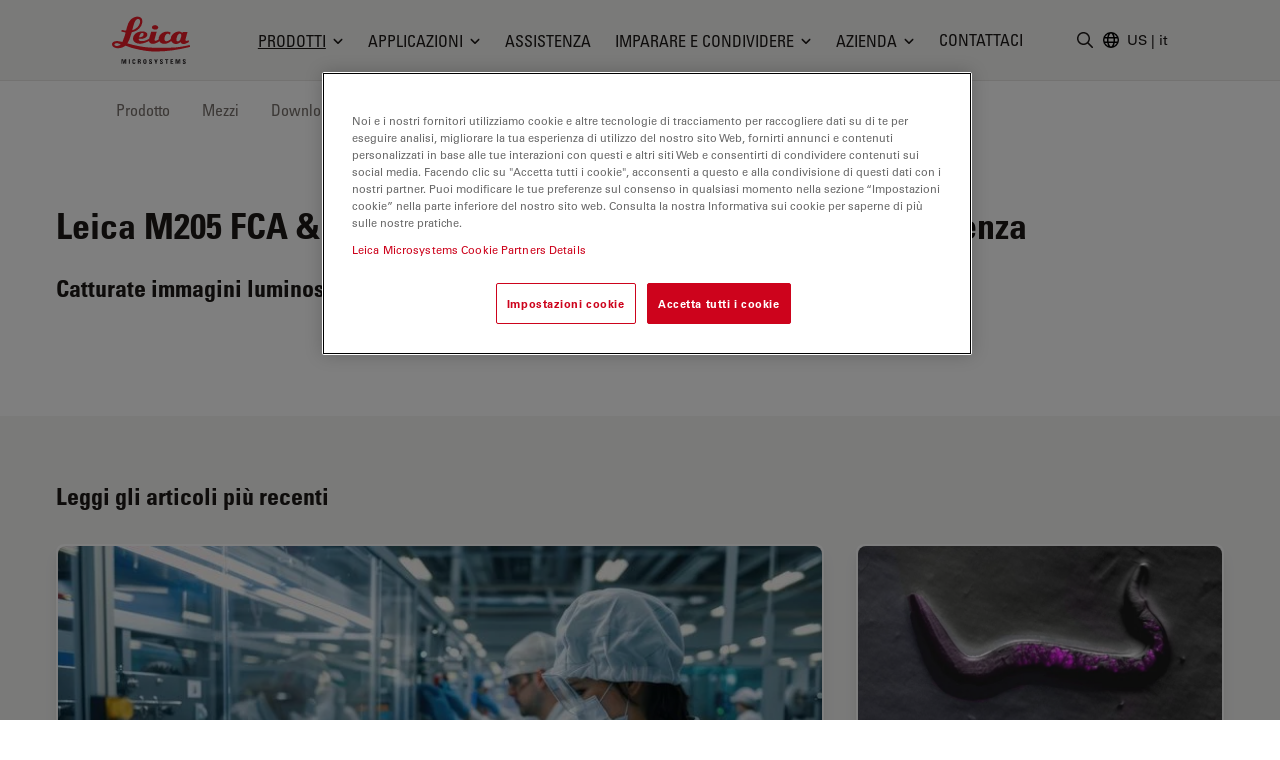

--- FILE ---
content_type: text/html; charset=utf-8
request_url: https://www.leica-microsystems.com/it/prodotti/microscopi-ottici/stereomicroscopi/p/leica-m205-fca/app/
body_size: 38887
content:
<!DOCTYPE html>
<html lang="it">
<head>

<meta charset="utf-8">
<!-- 
	This website is powered by TYPO3 - inspiring people to share!
	TYPO3 is a free open source Content Management Framework initially created by Kasper Skaarhoj and licensed under GNU/GPL.
	TYPO3 is copyright 1998-2026 of Kasper Skaarhoj. Extensions are copyright of their respective owners.
	Information and contribution at https://typo3.org/
-->


<link rel="icon" href="/_assets/928034e7efd7eb89f584f5d2807f9f72/Images/Favicon/favicon.ico" type="image/vnd.microsoft.icon">

<meta http-equiv="x-ua-compatible" content="IE=edge">
<meta name="generator" content="TYPO3 CMS">
<meta name="viewport" content="width=device-width, initial-scale=1.0">
<meta name="description" content="Stereomicroscopi a fluorescenza Leica M205 e Leica M205 FA con l&amp;#039;esclusiva tecnologia a triplo raggio e dispositivo FusionOptics. Screening manuale rapido e funzioni di imaging di altissima qualità.">
<meta name="keywords" content="Leica M205 FCA, Leica M205 FA, Stereomicroscopi a fluorescenza, triple beam, fusion optics">
<meta property="og:image" content="https://danaherls.scene7.com/is/image/danaher/leica-microsystems-m205-fca-hero">
<meta property="og:title" content="Leica M205 FCA &amp;amp; Leica M205 FA Stereomicroscopi a fluorescenza - Applicazioni">
<meta property="og:description" content="Stereomicroscopi a fluorescenza Leica M205 e Leica M205 FA con l&amp;#039;esclusiva tecnologia a triplo raggio e dispositivo FusionOptics. Screening manuale rapido e funzioni di imaging di altissima qualità.">
<meta name="twitter:card" content="summary">
<meta name="twitter:image" content="https://danaherls.scene7.com/is/image/danaher/leica-microsystems-m205-fca-hero">


<style media="all">
/*<![CDATA[*/
<!-- 
*,:after,:before{border:0 solid #e7e5e4;box-sizing:border-box}:after,:before{--tw-content:""}html{-webkit-text-size-adjust:100%;font-family:var(--t3m-font-family-sans);line-height:1.5;tab-size:4}body{line-height:inherit;margin:0}a{color:inherit;text-decoration:inherit}button,input{color:inherit;font-family:inherit;font-size:100%;font-weight:inherit;line-height:inherit;margin:0;padding:0}button{text-transform:none}[type=button],button{-webkit-appearance:button;background-color:initial;background-image:none}:-moz-focusring{outline:auto}:-moz-ui-invalid{box-shadow:none}::-webkit-inner-spin-button,::-webkit-outer-spin-button{height:auto}::-webkit-search-decoration{-webkit-appearance:none}::-webkit-file-upload-button{-webkit-appearance:button;font:inherit}iframe,img,svg{display:block;vertical-align:middle}img{height:auto;max-width:100%}[type=text]{--tw-shadow:0 0 #0000;-webkit-appearance:none;appearance:none;background-color:#fff;border-color:#78716c;border-radius:0;border-width:1px;font-size:1rem;line-height:1.5rem;padding:.5rem .75rem}::-webkit-datetime-edit-fields-wrapper{padding:0}::-webkit-date-and-time-value{min-height:1.5em}::-webkit-datetime-edit,::-webkit-datetime-edit-day-field,::-webkit-datetime-edit-hour-field,::-webkit-datetime-edit-meridiem-field,::-webkit-datetime-edit-millisecond-field,::-webkit-datetime-edit-minute-field,::-webkit-datetime-edit-month-field,::-webkit-datetime-edit-second-field,::-webkit-datetime-edit-year-field{padding-bottom:0;padding-top:0}:root{--t3m-primary:#e21227;--t3m-primary-dark:#cb1023;--t3m-primary-darker:#aa0e1d;--t3m-primary-darkest:#880b17;--t3m-primary-light:#eb5968;--t3m-primary-lighter:#f3a0a9;--t3m-primary-lightest:#fce7e9;--t3m-primary-hover:var(--t3m-primary-dark);--t3m-primary-active:var(--t3m-primary-light);--t3m-secondary:var(--t3m-gray-dark);--t3m-secondary-light:var(--t3m-gray);--t3m-secondary-hover:var(--t3m-secondary-light);--t3m-secondary-active:var(--t3m-secondary-light);--t3m-gray:#78716c;--t3m-gray-dark:#57534e;--t3m-gray-darkest:#1c1917;--t3m-gray-light:#d6d3d1;--t3m-gray-lightest:#f5f5f4;--t3m-muted:var(--t3m-gray);--t3m-border-color:var(--t3m-gray-light);--t3m-input-focus-ring-color:var(--t3m-gray);--t3m-body:var(--t3m-gray-darkest);--t3m-some-special-color:#bada55;--t3m-font-family-sans:Univers Roman,-apple-system,BlinkMacSystemFont,Segoe UI,Roboto,Helvetica Neue,Arial,Noto Sans,sans-serif,Apple Color Emoji,Segoe UI Emoji,Segoe UI Symbol,Noto Color Emoji;--t3m-font-family-sans-jp:Hiragino Kaku Gothic ProN,ヒラギノ角ゴ ProN W3,Meiryo,メイリオ,Osaka,MS PGothic,-apple-system,BlinkMacSystemFont,Segoe UI,Roboto,Helvetica Neue,Arial,Noto Sans,sans-serif,Apple Color Emoji,Segoe UI Emoji,Segoe UI Symbol,Noto Color Emoji;--t3m-font-family-sans-condensed:Univers Condensed,Vito Condensed,Segoue Condensed,Roboto Condensed,Helvetica Neue Condensed,Trebuchet MS,sans-serif;--t3m-mainheader-height:5rem;--t3m-masthead-height:0;--t3m-stickyElement-height:0;--t3m-screen-sm:640px;--t3m-screen-md:768px;--t3m-screen-lg:1024px;--t3m-screen-xl:1280px;--t3m-screen-2xl:1536px;--t3m-screen-3xl:1792px;--t3m-screen-4xl:2048px}a{color:var(--t3m-primary)}*,::backdrop,:after,:before{--tw-border-spacing-x:0;--tw-border-spacing-y:0;--tw-translate-x:0;--tw-translate-y:0;--tw-rotate:0;--tw-skew-x:0;--tw-skew-y:0;--tw-scale-x:1;--tw-scale-y:1;--tw-pan-x: ;--tw-pan-y: ;--tw-pinch-zoom: ;--tw-scroll-snap-strictness:proximity;--tw-ordinal: ;--tw-slashed-zero: ;--tw-numeric-figure: ;--tw-numeric-spacing: ;--tw-numeric-fraction: ;--tw-ring-inset: ;--tw-ring-offset-width:0px;--tw-ring-offset-color:#fff;--tw-ring-color:#3b82f680;--tw-ring-offset-shadow:0 0 #0000;--tw-ring-shadow:0 0 #0000;--tw-shadow:0 0 #0000;--tw-shadow-colored:0 0 #0000;--tw-blur: ;--tw-brightness: ;--tw-contrast: ;--tw-grayscale: ;--tw-hue-rotate: ;--tw-invert: ;--tw-saturate: ;--tw-sepia: ;--tw-drop-shadow: ;--tw-backdrop-blur: ;--tw-backdrop-brightness: ;--tw-backdrop-contrast: ;--tw-backdrop-grayscale: ;--tw-backdrop-hue-rotate: ;--tw-backdrop-invert: ;--tw-backdrop-opacity: ;--tw-backdrop-saturate: ;--tw-backdrop-sepia: }.btn{border-color:#0000;border-radius:9999px;border-width:1px;display:inline-block;font-family:var(--t3m-font-family-sans-condensed);max-width:100%;overflow:hidden;position:relative;text-align:center;text-overflow:ellipsis;text-transform:uppercase;white-space:nowrap}.btn-sm{font-size:.75rem;letter-spacing:.1em;line-height:1rem;padding:.25rem .75rem}.btn-primary{--tw-text-opacity:1;--tw-shadow:0 0 20px #0000001a,0 2px 4px -2px #0000000d;--tw-shadow-colored:0 0 20px var(--tw-shadow-color),0 2px 4px -2px var(--tw-shadow-color);background-color:var(--t3m-primary);box-shadow:var(--tw-ring-offset-shadow,0 0 #0000),var(--tw-ring-shadow,0 0 #0000),var(--tw-shadow);color:rgb(255 255 255/var(--tw-text-opacity))}.sr-only{clip:rect(0,0,0,0);border-width:0;height:1px;margin:-1px;overflow:hidden;padding:0;position:absolute;white-space:nowrap;width:1px}.fixed{position:fixed}.absolute{position:absolute}.relative{position:relative}.sticky{position:-webkit-sticky;position:sticky}.inset-0{bottom:0;left:0;right:0;top:0}.inset-y-2px{bottom:2px;top:2px}.inset-x-0{left:0;right:0}.inset-y-0{bottom:0;top:0}.left-2px{left:2px}.-bottom-3{bottom:-.75rem}.left-1\/2{left:50%}.top-full{top:100%}.top-0{top:0}.right-0{right:0}.z-10{z-index:10}.z-30{z-index:30}.z-20{z-index:20}.z-40{z-index:40}.mt-1{margin-top:.25rem}.mt-8{margin-top:2rem}.mb-2{margin-bottom:.5rem}.ml-auto{margin-left:auto}.-ml-6px{margin-left:-6px}.ml-1\.5{margin-left:.375rem}.mb-6{margin-bottom:1.5rem}.mt-px{margin-top:1px}.-mr-1{margin-right:-.25rem}.ml-4{margin-left:1rem}.block{display:block}.inline-block{display:inline-block}.flex{display:flex}.inline-flex{display:inline-flex}.hidden{display:none}.aspect-square{aspect-ratio:1/1}.h-em{height:1em}.h-full{height:100%}.h-3{height:.75rem}.h-6{height:1.5rem}.h-9{height:2.25rem}.h-4{height:1rem}.h-0{height:0}.h-screen-height-no-mainheader{height:calc(100vh - var(--t3m-mainheader-height))}.h-16{height:4rem}.max-h-full{max-height:100%}.min-h-full{min-height:100%}.w-full{width:100%}.w-em{width:1em}.w-3{width:.75rem}.w-6{width:1.5rem}.w-auto{width:auto}.w-4{width:1rem}.w-0{width:0}.w-3\/12{width:25%}.w-10{width:2.5rem}.min-w-24{min-width:6rem}.max-w-none{max-width:none}.max-w-md{max-width:28rem}.flex-auto{flex:1 1 auto}.flex-none{flex:none}.grow{flex-grow:1}.transform{transform:translate(var(--tw-translate-x),var(--tw-translate-y)) rotate(var(--tw-rotate)) skewX(var(--tw-skew-x)) skewY(var(--tw-skew-y)) scaleX(var(--tw-scale-x)) scaleY(var(--tw-scale-y))}.columns-4{column-count:4}.break-inside-avoid{break-inside:avoid}.flex-col{flex-direction:column}.items-start{align-items:flex-start}.items-center{align-items:center}.items-baseline{align-items:baseline}.justify-end{justify-content:flex-end}.justify-center{justify-content:center}.justify-between{justify-content:space-between}.gap-4{gap:1rem}.space-y-2>:not([hidden])~:not([hidden]){--tw-space-y-reverse:0;margin-bottom:calc(.5rem*var(--tw-space-y-reverse));margin-top:calc(.5rem*(1 - var(--tw-space-y-reverse)))}.space-x-1>:not([hidden])~:not([hidden]){--tw-space-x-reverse:0;margin-left:calc(.25rem*(1 - var(--tw-space-x-reverse)));margin-right:calc(.25rem*var(--tw-space-x-reverse))}.self-center{align-self:center}.self-stretch{align-self:stretch}.overflow-hidden{overflow:hidden}.overflow-y-auto{overflow-y:auto}.truncate{overflow:hidden;text-overflow:ellipsis}.truncate,.whitespace-nowrap{white-space:nowrap}.rounded-full{border-radius:9999px}.rounded{border-radius:.25rem}.border{border-width:1px}.border-6{border-width:6px}.border-b{border-bottom-width:1px}.border-t-12{border-top-width:12px}.border-l{border-left-width:1px}.border-none{border-style:none}.border-t3m-border-color{border-color:var(--t3m-gray-light)}.border-gray-900{--tw-border-opacity:1;border-color:rgb(28 25 23/var(--tw-border-opacity))}.border-t3m-body{border-color:var(--t3m-body)}.border-gray-200{--tw-border-opacity:1;border-color:rgb(231 229 228/var(--tw-border-opacity))}.border-x-transparent{border-left-color:#0000;border-right-color:#0000}.border-t-transparent{border-top-color:#0000}.border-b-white{--tw-border-opacity:1;border-bottom-color:rgb(255 255 255/var(--tw-border-opacity))}.bg-white{--tw-bg-opacity:1;background-color:rgb(255 255 255/var(--tw-bg-opacity))}.bg-black{--tw-bg-opacity:1;background-color:rgb(0 0 0/var(--tw-bg-opacity))}.bg-t3m-red-700{--tw-bg-opacity:1;background-color:rgb(170 14 29/var(--tw-bg-opacity))}.bg-t3m-gray-lightest{background-color:var(--t3m-gray-lightest)}.bg-gray-300{--tw-bg-opacity:1;background-color:rgb(214 211 209/var(--tw-bg-opacity))}.bg-gray-100{--tw-bg-opacity:1;background-color:rgb(245 245 244/var(--tw-bg-opacity))}.bg-gray-900{--tw-bg-opacity:1;background-color:rgb(28 25 23/var(--tw-bg-opacity))}.bg-opacity-30{--tw-bg-opacity:0.3}.bg-opacity-50{--tw-bg-opacity:0.5}.bg-opacity-60{--tw-bg-opacity:0.6}.p-2{padding:.5rem}.py-2{padding-bottom:.5rem;padding-top:.5rem}.py-1\.5{padding-bottom:.375rem;padding-top:.375rem}.px-2{padding-left:.5rem;padding-right:.5rem}.py-1{padding-bottom:.25rem;padding-top:.25rem}.px-4{padding-left:1rem;padding-right:1rem}.py-3{padding-bottom:.75rem;padding-top:.75rem}.px-3{padding-left:.75rem;padding-right:.75rem}.py-8{padding-bottom:2rem;padding-top:2rem}.px-2\.5{padding-left:.625rem;padding-right:.625rem}.px-12{padding-left:3rem;padding-right:3rem}.pl-3{padding-left:.75rem}.pl-\[1\.5em\]{padding-left:1.5em}.pl-6{padding-left:1.5rem}.pb-6{padding-bottom:1.5rem}.pl-4{padding-left:1rem}.pt-8{padding-top:2rem}.pb-28{padding-bottom:7rem}.pb-16{padding-bottom:4rem}.font-condensed,.font-headline{font-family:var(--t3m-font-family-sans-condensed)}.text-xs{font-size:.75rem;line-height:1rem}.text-sm{font-size:.875rem;line-height:1.25rem}.text-xl{font-size:1.25rem}.text-lg,.text-xl{line-height:1.75rem}.text-lg{font-size:1.125rem}.font-bold{font-weight:700}.uppercase{text-transform:uppercase}.leading-tight{line-height:1.25}.text-t3m-body{color:var(--t3m-body)}.text-t3m-muted{color:var(--t3m-muted)}.text-gray-300{--tw-text-opacity:1;color:rgb(214 211 209/var(--tw-text-opacity))}.opacity-0{opacity:0}.shadow-lg{--tw-shadow:0 10px 15px -3px #0000001a,0 4px 6px -4px #0000001a;--tw-shadow-colored:0 10px 15px -3px var(--tw-shadow-color),0 4px 6px -4px var(--tw-shadow-color);box-shadow:var(--tw-ring-offset-shadow,0 0 #0000),var(--tw-ring-shadow,0 0 #0000),var(--tw-shadow)}.backdrop-blur-sm{--tw-backdrop-blur:blur(4px);-webkit-backdrop-filter:var(--tw-backdrop-blur) var(--tw-backdrop-brightness) var(--tw-backdrop-contrast) var(--tw-backdrop-grayscale) var(--tw-backdrop-hue-rotate) var(--tw-backdrop-invert) var(--tw-backdrop-opacity) var(--tw-backdrop-saturate) var(--tw-backdrop-sepia);backdrop-filter:var(--tw-backdrop-blur) var(--tw-backdrop-brightness) var(--tw-backdrop-contrast) var(--tw-backdrop-grayscale) var(--tw-backdrop-hue-rotate) var(--tw-backdrop-invert) var(--tw-backdrop-opacity) var(--tw-backdrop-saturate) var(--tw-backdrop-sepia)}.container-fluid{margin-left:auto;margin-right:auto;max-width:2048px;padding-left:1rem;padding-right:1rem}@media (min-width:640px){.container-fluid{padding-left:2rem;padding-right:2rem}}@media (min-width:768px){.container-fluid{padding-left:4rem;padding-right:4rem}}@media (min-width:1024px){.container-fluid{padding-left:5rem;padding-right:5rem}}@media (min-width:1280px){.container-fluid{padding-left:7rem;padding-right:7rem}}@media (min-width:640px){.sm\:h-12{height:3rem}}@media (min-width:768px){.md\:h-20{height:5rem}.md\:items-center{align-items:center}.md\:rounded-lg{border-radius:.5rem}}@media (min-width:1024px){.lg\:mr-2{margin-right:.5rem}.lg\:ml-auto{margin-left:auto}.lg\:block{display:block}.lg\:flex{display:flex}.lg\:hidden{display:none}.lg\:h-3\.5{height:.875rem}.lg\:w-3\.5{width:.875rem}.lg\:items-center{align-items:center}.lg\:border-2{border-width:2px}.lg\:bg-white{--tw-bg-opacity:1;background-color:rgb(255 255 255/var(--tw-bg-opacity))}.lg\:pt-t3m-mainheader{padding-top:var(--t3m-mainheader-height)}.lg\:text-t3m-muted{color:var(--t3m-muted)}}@media (min-width:1280px){.xl\:ml-5{margin-left:1.25rem}.xl\:block{display:block}.xl\:gap-12{gap:3rem}}@media (min-width:1536px){.\32xl\:px-6{padding-right:1.5rem}.\32xl\:pl-6,.\32xl\:px-6{padding-left:1.5rem}.\32xl\:pl-8{padding-left:2rem}}@media (min-width:1792px){.\33xl\:gap-16{gap:4rem}}.t3m-Modal{display:none}.opacity-80{opacity:.8}.rounded-sm{border-radius:.125rem}.min-h-\[40vh\]{min-height:40vh}.md\:min-h-auto{min-height:auto}-->
/*]]>*/
</style>

<link rel="stylesheet" href="/_assets/928034e7efd7eb89f584f5d2807f9f72/Css/t3m-accordion.css?1769077494" media="print" onload="this.media=&#039;screen&#039;">
<link rel="stylesheet" href="/_assets/928034e7efd7eb89f584f5d2807f9f72/Css/t3m-autocomplete.css?1769077494" media="print" onload="this.media=&#039;screen&#039;">
<link rel="stylesheet" href="/_assets/928034e7efd7eb89f584f5d2807f9f72/Css/t3m-tippy.css?1769077494" media="print" onload="this.media=&#039;screen&#039;">
<link rel="stylesheet" href="/_assets/928034e7efd7eb89f584f5d2807f9f72/Css/t3m-mobile-navigation.css?1769077494" media="print" onload="this.media=&#039;screen&#039;">
<link rel="stylesheet" href="/_assets/928034e7efd7eb89f584f5d2807f9f72/Css/t3m-modal.css?1769077494" media="print" onload="this.media=&#039;screen&#039;">
<link rel="stylesheet" href="/_assets/928034e7efd7eb89f584f5d2807f9f72/Css/t3m-search.css?1769077494" media="print" onload="this.media=&#039;screen&#039;">
<link rel="stylesheet" href="/_assets/928034e7efd7eb89f584f5d2807f9f72/Css/t3m-sticky-element.css?1769077494" media="print" onload="this.media=&#039;screen&#039;">
<link rel="stylesheet" href="/_assets/928034e7efd7eb89f584f5d2807f9f72/Css/t3m-main.css?1769077494" media="screen">
<link rel="stylesheet" href="/_assets/928034e7efd7eb89f584f5d2807f9f72/Css/t3m-print.css?1769077494" media="print">
<link onload="this.media=&#039;all&#039;" media="print" href="/_assets/928034e7efd7eb89f584f5d2807f9f72/Css/t3m-swiper.css?1769077494" rel="stylesheet" >
<link onload="this.media=&#039;all&#039;" media="print" href="/_assets/928034e7efd7eb89f584f5d2807f9f72/Css/t3m-fancybox.css?1769077494" rel="stylesheet" >
<link onload="this.media=&#039;all&#039;" media="print" href="/_assets/928034e7efd7eb89f584f5d2807f9f72/Css/t3m-image-comparison-slider.css?1769077494" rel="stylesheet" >
<link onload="this.media=&#039;all&#039;" media="print" href="/_assets/928034e7efd7eb89f584f5d2807f9f72/Css/t3m-async-related-products-hub.css?1769077494" rel="stylesheet" >
<link onload="this.media=&#039;all&#039;" media="print" href="/_assets/928034e7efd7eb89f584f5d2807f9f72/Css/t3m-flx.css?1769077494" rel="stylesheet" >
<link onload="this.media=&#039;all&#039;" media="print" href="/_assets/928034e7efd7eb89f584f5d2807f9f72/Css/t3m-partner-map.css?1769077494" rel="stylesheet" >



<script defer="defer" src="/_assets/928034e7efd7eb89f584f5d2807f9f72/JavaScript/t3m-fancybox.js?1769077494"></script>


<script>var dataLayer = [];</script>
<title>Leica M205 FCA &amp; Leica M205 FA Stereomicroscopi a fluorescenza - Applicazioni &#124; Prodotti &#124; Leica Microsystems</title>    <link rel="preconnect" href="https://www.googletagmanager.com">
    <link rel="preload" href="https://cdn.cookielaw.org/scripttemplates/otSDKStub.js" as="script" /><link rel="alternate" type="application/rss+xml" title="Leica Microsystems ScienceLab Articles RSS-Feed" href="https://www.leica-microsystems.com/academy-page-rss.xml" /><link rel="alternate" type="application/rss+xml" title="Leica Microsystems News RSS-Feed" href="https://www.leica-microsystems.com/news-rss.xml" />    <link rel="apple-touch-icon" sizes="180x180" href="/_assets/928034e7efd7eb89f584f5d2807f9f72/Images/Favicon/apple-touch-icon.png">
    <link rel="icon" type="image/png" sizes="96x96" href="/_assets/928034e7efd7eb89f584f5d2807f9f72/Images/Favicon/favicon-96x96.png">
    <link rel="icon" type="image/png" sizes="32x32" href="/_assets/928034e7efd7eb89f584f5d2807f9f72/Images/Favicon/favicon-32x32.png">
    <link rel="icon" type="image/png" sizes="16x16" href="/_assets/928034e7efd7eb89f584f5d2807f9f72/Images/Favicon/favicon-16x16.png">
    <meta name="msapplication-config" content="/_assets/928034e7efd7eb89f584f5d2807f9f72/Images/Favicon/browserconfig.xml">
    <meta name="theme-color" content="#ffffff"><script>var mediatisGTM=function(){function b(a){for(var c,b=document.cookie.split(";"),d=0;d<b.length;d++){c=b[d].split("=");try{if(c[0].trim()==a)return c[1].trim()}catch(a){}}}function c(a){if(!a.name&&!a.value)return!1;var b=a.name+"="+a.value;return a.expires&&(b+=";expires="+a.expires.toGMTString()),b+=";path=/",document.cookie=b,!0}var a={};return cookieName="GTMoptout",cookieExpire=new Date((new Date).getTime()+31536e6),a.activate=function(){c({name:cookieName,value:"trackme:1",expires:cookieExpire})},a.deactivate=function(){c({name:cookieName,value:"trackme:0",expires:cookieExpire})},a.trackingStatus=function(){return cookieValue=b(cookieName),void 0===cookieValue||"trackme:1"==cookieValue},a.setCheckbox=function(b){b.checked=a.trackingStatus()},a}();"function"!=typeof String.prototype.trim&&(String.prototype.trim=function(){return this.replace(/^\s+|\s+$/g,"")});
</script><!-- Google Tag Manager -->
<script>
	
		if(mediatisGTM.trackingStatus() !== true){
			dataLayer = [{ 'optout-tracking' :  '1'}];
		};
	
	
		(function(w,d,s,l,i){w[l]=w[l]||[];w[l].push({'gtm.start':
				new Date().getTime(),event:'gtm.js'});var f=d.getElementsByTagName(s)[0],
				j=d.createElement(s),dl=l!='dataLayer'?'&l='+l:'';j.async=true;j.src=
				'https://www.googletagmanager.com/gtm.js?id='+i+dl;f.parentNode.insertBefore(j,f);
		})(window,document,'script','dataLayer','GTM-MZK9XZ');
	
</script>
<!-- End Google Tag Manager -->
<script type="application/json" data-dmf-selector="dmf-settings-json">{"settings":{"prefix":"dmf"},"urls":{"core:permissions":"\/digital-marketing-framework\/api\/v1\/permissions","collector:contentModifiers:intershopStatus:shop:cart":"\/digital-marketing-framework\/api\/v1\/collector\/shop\/content-modifiers\/intershop-status\/cart","collector:contentModifiers:intershopProduct:shop:main":"\/digital-marketing-framework\/api\/v1\/collector\/shop\/content-modifiers\/intershop-product\/main","distributor:shop":"\/digital-marketing-framework\/api\/v1\/distributor\/shop"},"pluginSettings":{"core:permissions":{"oneTrust":{"pollingInterval":"100"}},"collector:contentModifiers:intershopStatus:shop:cart":[],"collector:contentModifiers:intershopProduct:shop:main":[],"distributor:shop":{"contextDisabled":false,"allowContextOverride":false}},"content":{}}</script>

<link rel="alternate" hreflang="en" href="https://www.leica-microsystems.com/products/light-microscopes/stereo-microscopes/p/leica-m205-fca/app/"/>
<link rel="alternate" hreflang="de" href="https://www.leica-microsystems.com/de/produkte/lichtmikroskope/stereomikroskope/p/leica-m205-fca/app/"/>
<link rel="alternate" hreflang="fr" href="https://www.leica-microsystems.com/fr/produits/microscopie-optique/stereomicroscopes/p/leica-m205-fca/app/"/>
<link rel="alternate" hreflang="es" href="https://www.leica-microsystems.com/es/productos/microscopios-opticos/microscopios-estereoscopicos/p/leica-m205-fca/app/"/>
<link rel="alternate" hreflang="it" href="https://www.leica-microsystems.com/it/prodotti/microscopi-ottici/stereomicroscopi/p/leica-m205-fca/app/"/>
<link rel="alternate" hreflang="pt" href="https://www.leica-microsystems.com/pt/produtos/microscopios-oticos/microscopios-estereos/p/leica-m205-fca/app/"/>
<link rel="alternate" hreflang="zh" href="https://www.leica-microsystems.com.cn/cn/products/light-microscopes/stereo-microscopes/p/leica-m205-fca/app/"/>
<link rel="alternate" hreflang="ja" href="https://www.leica-microsystems.com/jp/%E8%A3%BD%E5%93%81%E7%B4%B9%E4%BB%8B/%E5%85%89%E5%AD%A6%E9%A1%95%E5%BE%AE%E9%8F%A1/%E5%AE%9F%E4%BD%93%E9%A1%95%E5%BE%AE%E9%8F%A1/p/leica-m205-fca/app/"/>
<link rel="alternate" hreflang="ko" href="https://www.leica-microsystems.com/ko/%EC%A0%9C%ED%92%88%EC%86%8C%EA%B0%9C/%EA%B4%91%ED%95%99-%ED%98%84%EB%AF%B8%EA%B2%BD/%EC%8B%A4%EC%B2%B4%ED%98%84%EB%AF%B8%EA%B2%BD-%EB%B0%8F-%EB%A7%88%ED%81%AC%EB%A1%9C%ED%98%84%EB%AF%B8%EA%B2%BD/p/leica-m205-fca/app/"/>
<link rel="alternate" hreflang="x-default" href="https://www.leica-microsystems.com/products/light-microscopes/stereo-microscopes/p/leica-m205-fca/app/"/>
<link rel="canonical" href="https://www.leica-microsystems.com/it/prodotti/microscopi-ottici/stereomicroscopi/p/leica-m205-fca/app/" />

<script type="application/ld+json" id="ext-schema-jsonld">{"@context":"https://schema.org/","@type":"WebPage"}</script>
</head>
<body id="t3m-id-13640"><!-- Google Tag Manager (noscript) -->
<noscript>
  <iframe src="https://www.googletagmanager.com/ns.html?id=GTM-MZK9XZ" height="0" width="0"
          style="display:none;visibility:hidden"></iframe>
</noscript>
<!-- End Google Tag Manager (noscript) -->



  <div id="t3m-SiteWrapper"
       class="t3m-SiteWrapper t3m-SiteWrapper--product relative text-t3m-body ">
    
    <div id="t3m-Header--main"
         class="inset-x-0 top-0 z-40 bg-gray-100 border-b border-gray-200 t3m-Header t3m-Header--main t3m-hide-for-print relative">

      <div>
        
  
  
  
  

  <div class="flex h-10 pb-2 text-sm text-white bg-gray-800"
       data-dmf-plugin="collector:contentModifiers:intershopStatus:shop:cart"
       style="display:none;">
    <div class="flex items-end justify-between w-full gap-4 text-xs container-fluid md:text-base">


      
        <span class="hidden whitespace-nowrap sm:block">Online Shop</span>
      

      <div class="flex items-center gap-4 ml-auto md:gap-8">

        <span class="contents"
              data-dmf-plugin-snippet="account_anonymous"
              style="display:none;">
          <a class="items-center gap-1.5 uppercase flex font-headline whitespace-nowrap text-inherit hover:text-inherit opacity-80 hover:opacity-100"
             data-dmf-attribute
             data-dmf-attribute-href="{{loginUrl}}">
            <svg class="size-4" viewBox="0 0 13 17" stroke="currentColor" fill="currentColor" xmlns="http://www.w3.org/2000/svg">
    <path class="group-hover:stroke-white group-hover:cursor-pointer"
      fill="none"
      stroke-width="1.5"
      stroke-linecap="round"
      stroke-linejoin="round"
      transform="translate(0.754883 0.75)"
      d="M8.2503672 2.7503667C8.2503672 4.2693524 7.0189857 5.5007334 5.5 5.5007334C3.9810145 5.5007334 2.7496333 4.2693524 2.7496333 2.7503667C2.7496333 1.2313812 3.9810145 0 5.5 0C7.0189857 0 8.2503672 1.2313812 8.2503672 2.7503667ZM0 13.104947C0.049036339 10.102397 2.4970496 7.6940374 5.5 7.6940374C8.5029507 7.6940374 10.950964 10.102397 11 13.104947C9.2745218 13.896149 7.3982277 14.304484 5.5 14.301919C3.5373383 14.301919 1.6744232 13.873583 0 13.104947Z"
      fill-rule="evenodd" />
  </svg>
            <span>Login</span>
          </a>
        </span>

        <!-- Logged in -->
        <span class="contents"
              data-dmf-plugin-snippet="account_logged_in"
              style="display: none;">
          <a class="items-center gap-1.5 uppercase flex font-headline whitespace-nowrap text-inherit hover:text-inherit opacity-80 hover:opacity-100"
             data-dmf-attribute
             data-dmf-attribute-href="{{accountUrl}}">
            <span class="flex items-center justify-center bg-gray-200 rounded-full size-6 text-t3m-body text-xs"
                  data-dmf-content="{{loginName}}"></span>
            <span>My account</span>
          </a>
        </span>

        <!-- Cart -->
        <span class="relative">
          <span class="absolute z-10 -left-4 text-xs text-white -top-2 size-5">
            <span data-dmf-plugin-snippet="cart_amount_ping"
                  class="hidden animate-ping-twice absolute inset-0 rounded-full bg-primary"></span>
            <span style="display:none;"
                  class="relative size-5 rounded-full bg-primary flex items-center justify-center"
                  data-dmf-plugin-snippet="cart_amount"
                  data-dmf-content="{{cartAmount}}"></span>
          </span>
          <a class="items-center gap-1.5 uppercase flex font-headline whitespace-nowrap text-inherit hover:text-inherit opacity-80 hover:opacity-100"
             data-dmf-attribute
             data-dmf-attribute-href="{{cartUrl}}">
            <svg class="size-4" viewBox="0 0 17 16" stroke="currentColor" fill="currentColor" stroke="currentColor" xmlns="http://www.w3.org/2000/svg">
    <path fill="none" stroke-width="1.5" stroke-linecap="round" stroke-linejoin="round" transform="translate(0.75 0.75)" d="M0 0L1.0720916 0C1.4665842 0 1.8107983 0.26541665 1.9129022 0.64613098L2.2091584 1.7580953M4.0609531 8.7053576C2.7793517 8.7053576 1.7404084 9.7446957 1.7404084 11.026786L13.923267 11.026786M4.0609531 8.7053576L12.738242 8.7053576C13.605352 6.9255953 14.362624 5.0808334 15 3.1819048C10.822968 2.1164868 6.5181327 1.6372949 2.2091584 1.7580953M4.0609531 8.7053576L2.2091584 1.7580953M2.9006808 13.348214C2.9006808 13.668736 2.640945 13.928572 2.3205445 13.928572C2.0001442 13.928572 1.7404084 13.668736 1.7404084 13.348214C1.7404084 13.027692 2.0001442 12.767858 2.3205445 12.767858C2.640945 12.767858 2.9006808 13.027692 2.9006808 13.348214ZM12.762995 13.348214C12.762995 13.668736 12.50326 13.928572 12.182858 13.928572C11.862458 13.928572 11.602723 13.668736 11.602723 13.348214C11.602723 13.027692 11.862458 12.767858 12.182858 12.767858C12.50326 12.767858 12.762995 13.027692 12.762995 13.348214Z" fill-rule="evenodd" />
  </svg>
            <span>
              Cart
            </span>
          </a>
        </span>

        <!-- Quote Cart -->
        <div class="relative">
          <span class="absolute z-10 -left-4 text-xs text-white -top-2 size-5">
            <span data-dmf-plugin-snippet="quote_cart_amount_ping"
                  class="hidden animate-ping-twice absolute inset-0 rounded-full bg-primary"></span>
            <span style="display:none;"
                  class="relative size-5 rounded-full bg-primary flex items-center justify-center"
                  data-dmf-plugin-snippet="quote_cart_amount"
                  data-dmf-content="{{quoteCartAmount}}"></span>
          </span>
          <a class="items-center gap-1.5 uppercase flex font-headline whitespace-nowrap text-inherit hover:text-inherit opacity-80 hover:opacity-100"
             data-dmf-attribute
             data-dmf-attribute-href="{{quoteCartUrl}}">
            <svg class="size-4" viewBox="0 0 17 17" stroke="currentColor" fill="currentColor" stroke="currentColor" xmlns="http://www.w3.org/2000/svg">
    <path class="group-hover:stroke-white group-hover:cursor-pointer" fill="none" stroke-width="1.5" stroke-linecap="round" stroke-linejoin="round" transform="translate(0.75 0.75061)" d="M4.9038463 5.2232165C4.9038463 5.3834777 4.7746973 5.5133953 4.6153846 5.5133953C4.4560719 5.5133953 4.3269229 5.3834777 4.3269229 5.2232165C4.3269229 5.0629554 4.4560719 4.9330382 4.6153846 4.9330382C4.7746973 4.9330382 4.9038463 5.0629554 4.9038463 5.2232165ZM4.9038463 5.2232165L4.6153846 5.2232165M7.7884617 5.2232165C7.7884617 5.3834777 7.6593127 5.5133953 7.5 5.5133953C7.3406873 5.5133953 7.2115383 5.3834777 7.2115383 5.2232165C7.2115383 5.0629554 7.3406873 4.9330382 7.5 4.9330382C7.6593127 4.9330382 7.7884617 5.0629554 7.7884617 5.2232165ZM7.7884617 5.2232165L7.5 5.2232165M10.673077 5.2232165C10.673077 5.3834777 10.543928 5.5133953 10.384615 5.5133953C10.225303 5.5133953 10.096154 5.3834777 10.096154 5.2232165C10.096154 5.0629554 10.225303 4.9330382 10.384615 4.9330382C10.543928 4.9330382 10.673077 5.0629554 10.673077 5.2232165ZM10.673077 5.2232165L10.384615 5.2232165M0 7.5523825C0 8.7904778 0.86384618 9.8691673 2.0823076 10.049465C2.9184616 10.173275 3.763077 10.268454 4.6153846 10.335001L4.6153846 13.928572L7.8338461 10.691727C7.9932003 10.532056 8.2074509 10.440084 8.4323072 10.434822C9.933548 10.397669 11.431168 10.268981 12.916924 10.049465C14.136154 9.8691673 15 8.7912512 15 7.551609L15 2.8948243C15 1.6551819 14.136154 0.57726544 12.917692 0.39696789C11.123815 0.13210358 9.313098 -0.000570948 7.5 1.8467294e-06C5.6599998 1.8467294e-06 3.8507693 0.13542034 2.0823076 0.39696789C0.86384618 0.57726544 0 1.6559557 0 2.8948243L0 7.551609L0 7.5523825Z" fill-rule="evenodd" />
  </svg>
            <span>
              Quote Cart
            </span>
          </a>
        </div>
      </div>
      <div class="absolute p-3 bg-gray-100 border left-3 right-3 lg:right-auto top-20 lg:-left-60 font-headline whitespace-nowrap  t3m-Modal t3m-Modal--slideDown"
           data-dmf-plugin-snippet="session_expired_message"
           data-dmf-plugin-target="#shop-status"
           aria-hidden="true"
           style="display:none;">
        <div class="flex t3m-Modal-container">
          <span
                class="p-1 flex absolute -left-2 z-10 items-center justify-center min-w-6 min-h-6 !ml-0 text-xs text-white rounded-full -top-3 whitespace-nowrap bg-primary">!</span>
          <p class="flex items-center mb-0 lg:whitespace-nowrap">Session has expired. If you were logged in then please login again.</p><a
             class="flex items-center ml-24 space-x-2 uppercase font-headline whitespace-nowrap group-hover:text-primary-hover hover:cursor-pointer whitespace-nowrap"
             data-dmf-attribute
             data-dmf-attribute-href="{{loginUrl}}">login<svg
                 xmlns="http://www.w3.org/2000/svg"
                 class="w-8 h-8 ml-2 lg:w-4 lg:h-4"
                 viewBox="0 0 24 24">
              <path class="fill-primary"
                    d="M12 20q-3.35 0-5.675-2.325T4 12t2.325-5.675T12 4q1.725 0 3.3.712T18 6.75V4h2v7h-7V9h4.2q-.8-1.4-2.187-2.2T12 6Q9.5 6 7.75 7.75T6 12t1.75 4.25T12 18q1.925 0 3.475-1.1T17.65 14h2.1q-.7 2.65-2.85 4.325T12 20" />
            </svg></a>
        </div>
      </div>
    </div>
  </div>

        <div class="flex items-center h-14 container-fluid md:h-20 md:items-center">
          <a href="/it/" class="flex t3m-Logo t3m-Logo--header t3m-Logo--default">    <span class="sr-only">Leica Microsystems Logo</span>
    <img width="160" height="32" class="w-auto h-9 md:h-12 max-w-none" fetchpriority="high" src="/_assets/928034e7efd7eb89f584f5d2807f9f72/Images/lms-leica-microsystems-logo.svg" alt="Leica Microsystems Logo"></a>

          <nav class="self-stretch hidden pl-6 ml-auto t3m-MainNavigation lg:flex lg:-mb-px t3m-hide-for-print"><div class="flex t3m-MainNavigation-group group" role="none" tabindex="0"><a href="/it/prodotti/" class="relative px-3 underline uppercase font-headline text-t3m-body decoration-1 underline-offset-4 hover:text-primary lg:flex lg:items-center 2xl:px-6 whitespace-nowrap">        <span class="absolute z-30 hidden w-0 h-0 group-hover:block border-6 border-x-transparent border-t-transparent border-b-white -bottom-3 left-1/2 -ml-6px"></span>Prodotti<svg xmlns="http://www.w3.org/2000/svg" class="w-3 h-3 ml-1.5" viewBox="0 0 384 512" fill="currentColor">
    <path
        d="M192 384c-8.188 0-16.38-3.125-22.62-9.375l-160-160c-12.5-12.5-12.5-32.75 0-45.25s32.75-12.5 45.25 0L192 306.8l137.4-137.4c12.5-12.5 32.75-12.5 45.25 0s12.5 32.75 0 45.25l-160 160C208.4 380.9 200.2 384 192 384z" />
  </svg></a><div class="absolute inset-x-0 z-20 hidden h-0 overflow-hidden pointer-events-none group-hover:lg:block top-full group-hover:h-screen-height-no-mainheader" role="none">
        <div class="absolute inset-x-0 top-0 z-10 h-full bg-black opacity-0 pointer-events-none group-hover:opacity-100 bg-opacity-30"></div>
        <div class="relative z-20 flex max-h-full pb-6 overflow-hidden">
          <div class="w-full max-h-full py-8 bg-white border-gray-900 shadow-lg pointer-events-auto border-t-12">
            <div class="max-h-full gap-4 container-fluid columns-4 xl:gap-12 3xl:gap-16 font-headline test-wrap 175 49"><div class="w-full mb-6 break-inside-avoid [&:nth-child(n+4)]:row-start-1  [&:nth-child(n+4)]:col-start-4"><a href="/it/prodotti/microscopi-ottici/" class="inline-block mb-2 text-xl font-bold leading-tight text-primary-active decoration-1 hover:text-primary-hover" title="Microscopi ottici">Microscopi ottici</a><div class="flex flex-col items-start pl-4 mt-1 border-l break-inside-avoid border-t3m-body"><div class="flex flex-col"><a href="/it/prodotti/microscopi-ottici/microscopi-verticali/" class="py-1 text-t3m-body hover:text-primary">Microscopi verticali</a></div><div class="flex flex-col"><a href="/it/prodotti/microscopi-ottici/microscopi-rovesciati/" class="py-1 text-t3m-body hover:text-primary">Rovesciati</a></div><div class="flex flex-col"><a href="/it/prodotti/microscopi-ottici/stereomicroscopi/" class="py-1 text-t3m-body hover:text-primary">Stereomicroscopi</a></div></div></div><div class="w-full mb-6 break-inside-avoid [&:nth-child(n+4)]:row-start-1  [&:nth-child(n+4)]:col-start-4"><a href="/it/prodotti/microscopi-confocali/" class="inline-block mb-2 text-xl font-bold leading-tight text-t3m-body hover:text-primary 149" title="Microscopi confocali">Microscopi confocali</a></div><div class="w-full mb-6 break-inside-avoid [&:nth-child(n+4)]:row-start-1  [&:nth-child(n+4)]:col-start-4"><a href="/it/prodotti/microscopi-light-sheet/" class="inline-block mb-2 text-xl font-bold leading-tight text-t3m-body hover:text-primary 80883" title="Microscopi Light Sheet">Microscopi Light Sheet</a></div><div class="w-full mb-6 break-inside-avoid [&:nth-child(n+4)]:row-start-1  [&:nth-child(n+4)]:col-start-4"><a href="/it/prodotti/microscopi-digitali/" class="inline-block mb-2 text-xl font-bold leading-tight text-t3m-body hover:text-primary 1216" title="Microscopi digitali">Microscopi digitali</a></div><div class="w-full mb-6 break-inside-avoid [&:nth-child(n+4)]:row-start-1  [&:nth-child(n+4)]:col-start-4"><a href="/it/prodotti/microscopi-chirurgici/" class="inline-block mb-2 text-xl font-bold leading-tight text-t3m-body hover:text-primary 150" title="Microscopi operatori">Microscopi operatori</a></div><div class="w-full mb-6 break-inside-avoid [&:nth-child(n+4)]:row-start-1  [&:nth-child(n+4)]:col-start-4"><a href="/it/prodotti/em-preparazione-del-campione/" class="inline-block mb-2 text-xl font-bold leading-tight text-t3m-body hover:text-primary 51" title="EM Preparazione del campione">EM Preparazione del campione</a></div><div class="w-full mb-6 break-inside-avoid [&:nth-child(n+4)]:row-start-1  [&:nth-child(n+4)]:col-start-4"><a href="/it/prodotti/accessori/lenti-per-obiettivi-per-microscopi/objectivefinder/" class="inline-block mb-2 text-xl font-bold leading-tight text-t3m-body hover:text-primary 44744" title="Objectivefinder">Objectivefinder</a></div><div class="w-full mb-6 break-inside-avoid [&:nth-child(n+4)]:row-start-1  [&:nth-child(n+4)]:col-start-4"><a href="/it/prodotti/software-per-microscopi/" class="inline-block mb-2 text-xl font-bold leading-tight text-t3m-body hover:text-primary 84" title="Software per microscopia">Software per microscopia</a></div><div class="w-full mb-6 break-inside-avoid [&:nth-child(n+4)]:row-start-1  [&:nth-child(n+4)]:col-start-4"><a href="/it/prodotti/telecamere-per-microscopio/" class="inline-block mb-2 text-xl font-bold leading-tight text-t3m-body hover:text-primary 385" title="Telecamere per microscopio">Telecamere per microscopio</a></div><div class="w-full mb-6 break-inside-avoid [&:nth-child(n+4)]:row-start-1  [&:nth-child(n+4)]:col-start-4"><a href="/it/prodotti/accessori/" class="inline-block mb-2 text-xl font-bold leading-tight text-t3m-body hover:text-primary 175" title="Accessori">Accessori</a><div class="flex flex-col items-start pl-4 mt-1 border-l break-inside-avoid border-t3m-body"><div class="flex flex-col"><a href="/it/prodotti/accessori/lenti-per-obiettivi-per-microscopi/" class="py-1 text-t3m-body hover:text-primary">Obiettivi</a></div><div class="flex flex-col"><a href="/it/prodotti/accessori/illuminazione/" class="py-1 text-t3m-body hover:text-primary">Illuminazione</a></div><div class="flex flex-col"><a href="/it/prodotti/accessori/ergonomia/" class="py-1 text-t3m-body hover:text-primary">Accessori ergonomici</a></div><div class="flex flex-col"><a href="/it/prodotti/accessori/attrezzatura-ambientale-per-microscopi-invertiti/" class="py-1 text-t3m-body hover:text-primary">Attrezzatura ambientale per microscopi invertiti</a></div><div class="flex flex-col"><a href="/it/prodotti/accessori/fornitore-del-sistema-leitz-per-oem/" class="py-1 text-t3m-body hover:text-primary">Leitz Optic Center</a></div></div></div></div>
          </div>
        </div>
      </div></div><div class="flex t3m-MainNavigation-group group" role="none" tabindex="0"><a href="/it/applicazioni/" class="relative px-3 uppercase font-headline text-t3m-body hover:text-primary lg:flex lg:items-center 2xl:px-6 whitespace-nowrap">        <span class="absolute z-30 hidden w-0 h-0 group-hover:block border-6 border-x-transparent border-t-transparent border-b-white -bottom-3 left-1/2 -ml-6px"></span>Applicazioni<svg xmlns="http://www.w3.org/2000/svg" class="w-3 h-3 ml-1.5" viewBox="0 0 384 512" fill="currentColor">
    <path
        d="M192 384c-8.188 0-16.38-3.125-22.62-9.375l-160-160c-12.5-12.5-12.5-32.75 0-45.25s32.75-12.5 45.25 0L192 306.8l137.4-137.4c12.5-12.5 32.75-12.5 45.25 0s12.5 32.75 0 45.25l-160 160C208.4 380.9 200.2 384 192 384z" />
  </svg></a><div class="absolute inset-x-0 z-20 hidden h-0 overflow-hidden pointer-events-none group-hover:lg:block top-full group-hover:h-screen-height-no-mainheader" role="none">
        <div class="absolute inset-x-0 top-0 z-10 h-full bg-black opacity-0 pointer-events-none group-hover:opacity-100 bg-opacity-30"></div>
        <div class="relative z-20 flex max-h-full pb-6 overflow-hidden">
          <div class="w-full max-h-full py-8 bg-white border-gray-900 shadow-lg pointer-events-auto border-t-12">
            <div class="max-h-full gap-4 container-fluid columns-4 xl:gap-12 3xl:gap-16 font-headline test-wrap 1015 8013"><div class="w-full mb-6 break-inside-avoid [&:nth-child(n+4)]:row-start-1  [&:nth-child(n+4)]:col-start-4"><a href="/it/applicazioni/settore-medico/" class="inline-block mb-2 text-xl font-bold leading-tight text-t3m-body hover:text-primary 19511" title="Specialità mediche">Specialità mediche</a><div class="flex flex-col items-start pl-4 mt-1 border-l break-inside-avoid border-t3m-body"><div class="flex flex-col"><a href="/it/applicazioni/settore-medico/neurochirurgia/" class="py-1 text-t3m-body hover:text-primary">Neurochirurgia</a></div><div class="flex flex-col"><a href="/it/applicazioni/settore-medico/ent/" class="py-1 text-t3m-body hover:text-primary">ENT</a></div><div class="flex flex-col"><a href="/it/applicazioni/settore-medico/chirurgia-plastica-ricostruttiva/" class="py-1 text-t3m-body hover:text-primary">Chirurgia plastica e ricostruttiva</a></div><div class="flex flex-col"><a href="/it/applicazioni/settore-medico/oftalmologia/" class="py-1 text-t3m-body hover:text-primary">Oftalmologia</a></div><div class="flex flex-col"><a href="/it/applicazioni/settore-medico/microscopia-operatoria-odontoiatrica/" class="py-1 text-t3m-body hover:text-primary">Microscopia odontoiatrica</a></div></div></div><div class="w-full mb-6 break-inside-avoid [&:nth-child(n+4)]:row-start-1  [&:nth-child(n+4)]:col-start-4"><a href="/it/applicazioni/life-sciences/" class="inline-block mb-2 text-xl font-bold leading-tight text-t3m-body hover:text-primary 8335" title="La ricerca Life Sciences">La ricerca Life Sciences</a><div class="flex flex-col items-start pl-4 mt-1 border-l break-inside-avoid border-t3m-body"><div class="flex flex-col"><a href="/it/applicazioni/life-sciences/organoids-and-3d-cell-culture/" class="py-1 text-t3m-body hover:text-primary">Organoidi e colture cellulari in 3D</a></div><div class="flex flex-col"><a href="/it/applicazioni/life-sciences/coltura-cellulare/" class="py-1 text-t3m-body hover:text-primary">Coltura cellulare</a></div><div class="flex flex-col"><a href="/it/applicazioni/life-sciences/biologia-cellulare/" class="py-1 text-t3m-body hover:text-primary">Biologia cellulare</a></div><div class="flex flex-col"><a href="/it/applicazioni/life-sciences/microscopia-correlativa-per-sistemi-ottici-ed-elettronici-clem/" class="py-1 text-t3m-body hover:text-primary">Microscopia correlativa per sistemi ottici ed elettronici</a></div></div></div><div class="w-full mb-6 break-inside-avoid [&:nth-child(n+4)]:row-start-1  [&:nth-child(n+4)]:col-start-4"><a href="/it/applicazioni/mercati-della-microscopia-industriale/" class="inline-block mb-2 text-xl font-bold leading-tight text-t3m-body hover:text-primary 78555" title="Microscopia industriale">Microscopia industriale</a><div class="flex flex-col items-start pl-4 mt-1 border-l break-inside-avoid border-t3m-body"><div class="flex flex-col"><a href="/it/applicazioni/mercati-della-microscopia-industriale/industria-metallurgica/" class="py-1 text-t3m-body hover:text-primary">Industria metallurgica</a></div><div class="flex flex-col"><a href="/it/applicazioni/mercati-della-microscopia-industriale/microscopi-per-lindustria-microelettronica-e-dei-semiconduttori/" class="py-1 text-t3m-body hover:text-primary">Industria dell&#039;elettronica e dei semiconduttori</a></div><div class="flex flex-col"><a href="/it/applicazioni/mercati-della-microscopia-industriale/produzione-di-batterie/" class="py-1 text-t3m-body hover:text-primary">Produzione di batterie</a></div><div class="flex flex-col"><a href="/it/applicazioni/mercati-della-microscopia-industriale/microscopi-per-le-industrie-automobilistica-e-dei-trasporti/" class="py-1 text-t3m-body hover:text-primary">Industria automobilistica e dei trasporti</a></div><div class="flex flex-col"><a href="/it/applicazioni/mercati-della-microscopia-industriale/dispositivi-medici/" class="py-1 text-t3m-body hover:text-primary">Dispositivi medici</a></div><div class="flex flex-col"><a href="/it/applicazioni/mercati-della-microscopia-industriale/applicazioni-industriali/" class="py-1 text-t3m-body hover:text-primary">Applicazioni industriali</a></div></div></div><div class="w-full mb-6 break-inside-avoid [&:nth-child(n+4)]:row-start-1  [&:nth-child(n+4)]:col-start-4"><a href="/it/applicazioni/microscopia-per-patologia/" class="inline-block mb-2 text-xl font-bold leading-tight text-t3m-body hover:text-primary 30149" title="Microscopia per Patologia">Microscopia per Patologia</a><div class="flex flex-col items-start pl-4 mt-1 border-l break-inside-avoid border-t3m-body"><div class="flex flex-col"><a href="/it/applicazioni/microscopia-per-patologia/patologia-clinica/" class="py-1 text-t3m-body hover:text-primary">Patologia clinica</a></div><div class="flex flex-col"><a href="/it/applicazioni/microscopia-per-patologia/anatomia-patologica/" class="py-1 text-t3m-body hover:text-primary">Anatomia patologica</a></div></div></div><div class="w-full mb-6 break-inside-avoid [&:nth-child(n+4)]:row-start-1  [&:nth-child(n+4)]:col-start-4"><a href="/it/applicazioni/scienze-forensi/" class="inline-block mb-2 text-xl font-bold leading-tight text-t3m-body hover:text-primary 8344" title="Scienze forensi">Scienze forensi</a></div><div class="w-full mb-6 break-inside-avoid [&:nth-child(n+4)]:row-start-1  [&:nth-child(n+4)]:col-start-4"><a href="/it/applicazioni/didattica/" class="inline-block mb-2 text-xl font-bold leading-tight text-t3m-body hover:text-primary 1015" title="Didattica">Didattica</a></div></div>
          </div>
        </div>
      </div></div><div class="flex t3m-MainNavigation-group group" role="none" tabindex="0"><a href="/it/assistenza/" class="relative px-3 uppercase font-headline text-t3m-body hover:text-primary lg:flex lg:items-center 2xl:px-6 whitespace-nowrap">Assistenza</a></div><div class="flex t3m-MainNavigation-group group" role="none" tabindex="0"><a href="/it/science-lab/" class="relative px-3 uppercase font-headline text-t3m-body hover:text-primary lg:flex lg:items-center 2xl:px-6 whitespace-nowrap">        <span class="absolute z-30 hidden w-0 h-0 group-hover:block border-6 border-x-transparent border-t-transparent border-b-white -bottom-3 left-1/2 -ml-6px"></span>Imparare e condividere<svg xmlns="http://www.w3.org/2000/svg" class="w-3 h-3 ml-1.5" viewBox="0 0 384 512" fill="currentColor">
    <path
        d="M192 384c-8.188 0-16.38-3.125-22.62-9.375l-160-160c-12.5-12.5-12.5-32.75 0-45.25s32.75-12.5 45.25 0L192 306.8l137.4-137.4c12.5-12.5 32.75-12.5 45.25 0s12.5 32.75 0 45.25l-160 160C208.4 380.9 200.2 384 192 384z" />
  </svg></a><div class="absolute inset-x-0 z-20 hidden h-0 overflow-hidden pointer-events-none group-hover:lg:block top-full group-hover:h-screen-height-no-mainheader" role="none">
        <div class="absolute inset-x-0 top-0 z-10 h-full bg-black opacity-0 pointer-events-none group-hover:opacity-100 bg-opacity-30"></div>
        <div class="relative z-20 flex max-h-full pb-6 overflow-hidden">
          <div class="w-full max-h-full py-8 bg-white border-gray-900 shadow-lg pointer-events-auto border-t-12">
            <div class="grid max-h-full grid-cols-4 gap-4 container-fluid columns-4 xl:gap-12 3xl:gap-16 font-headline 6939 2311"><div class="w-full mb-6 break-inside-avoid first:col-span-3 [&:nth-child(n+3)]:mt-16  [&:nth-child(n+4)]:mt-32 [&:nth-child(n+5)]:mt-48 [&:nth-child(n+2)]:row-start-1  [&:nth-child(n+2)]:col-start-4"><a href="/it/science-lab/" class="hidden inline-block mb-2 text-xl font-bold leading-tight text-t3m-body hover:text-primary 2467" title="Science Lab">Science Lab</a><div class="grid items-start grid-cols-3 gap-12 break-inside-avoid border-t3m-body"><div class="flex flex-col"><a href="/it/science-lab/medico/" class="py-1 text-t3m-body hover:text-primary"><div class="relative mb-8 overflow-hidden rounded"><img src="/fileadmin/_processed_/5/e/csm_lms-home-medical-microscopy-flx_b6c7ac61dc.jpg" width="800" height="260"  class="transition-all duration-200 delay-100 hover:scale-110"  alt="" ><span class="absolute inline-block w-6 h-6 bg-center bg-no-repeat bg-contain bottom-2 right-2"><svg xmlns="http://www.w3.org/2000/svg" xmlns:xlink="http://www.w3.org/1999/xlink" version="1.1" viewBox="0 0 112.46 129.764"><defs><linearGradient id="Rgb_farben_csience_lab" data-name="Rgb farben csience lab" x1="4.053" y1="127.359" x2="108.265" y2="2.28" gradientUnits="userSpaceOnUse"><stop offset="0" stop-color="#fe423b"/><stop offset=".05" stop-color="#fe4637"/><stop offset=".106" stop-color="#fe532c"/><stop offset=".165" stop-color="#fe691b"/><stop offset=".224" stop-color="#fe8802"/><stop offset=".23" stop-color="#fe8c00"/><stop offset=".44" stop-color="#fac800"/><stop offset=".48" stop-color="#e5c80a"/><stop offset=".561" stop-color="#afca25"/><stop offset=".64" stop-color="#76cd43"/><stop offset=".69" stop-color="#58c97c"/><stop offset=".741" stop-color="#3ec5b0"/><stop offset=".779" stop-color="#2ec3d0"/><stop offset=".8" stop-color="#28c3dc"/><stop offset=".862" stop-color="#5f9ada"/><stop offset=".925" stop-color="#9274d8"/><stop offset=".973" stop-color="#b25dd7"/><stop offset="1" stop-color="#be55d7"/></linearGradient></defs><g><g id="Linse"><path d="M108.812,2.747c-10.099-9.152-35.998,5.398-61.768,31.305C14.898,66.366-8.497,111.135,2.947,126.162c6.626,8.7,28.272,2.594,60.59-28.828C97.03,64.769,122.158,14.842,108.812,2.747ZM56.048,83.123c-22.576,21.954-37.699,26.219-42.329,20.141-7.991-10.496,8.346-41.092,30.8-63.668,18.009-18.099,35.107-29.151,43.158-22.553,9.858,8.079-8.227,43.33-31.629,66.08Z" fill="url(#Rgb_farben_csience_lab)"/></g></g></svg></span></div><div class="inline-block mb-2 text-xl font-bold leading-tight text-t3m-body hover:text-primary">Specialità mediche</div><ul class="h-auto pl-4 overflow-hidden transition duration-150 ease-out border-l t3m-Readmore-container border-t3m-body"><li class="flex flex-col items-start mt-1 mb-2 text-xs font-normal break-inside-avoid text-t3m-muted">Popular</li><li class="py-1 [&:nth-child(n+6)]:hidden"><a href="/science-lab/medical/a-guide-to-oct/" class="py-1 text-t3m-body hover:text-primary" title="A Guide to OCT">A Guide to OCT</a></li><li class="py-1 [&:nth-child(n+6)]:hidden"><a href="/science-lab/medical/how-to-drape-a-surgical-microscope/" class="py-1 text-t3m-body hover:text-primary" title="How to Drape a Surgical Microscope">How to Drape a Surgical Microscope</a></li></ul><a href="https://www.leica-microsystems.com/it/science-lab/medico/" class="inline-block text-xs t3m-Readmore-trigger text-primary hover:cursor-pointer hover:text-primary-hover"><span class="mr-2">+</span>Show More</a></a></div><div class="flex flex-col"><a href="/it/science-lab/scienze-della-vita/" class="py-1 text-t3m-body hover:text-primary"><div class="relative mb-8 overflow-hidden rounded"><img src="/fileadmin/_processed_/b/5/csm_lms-home-life-science-flx_d03fd449e4.jpg" width="800" height="260"  class="transition-all duration-200 delay-100 hover:scale-110"  alt="" ><span class="absolute inline-block w-6 h-6 bg-center bg-no-repeat bg-contain bottom-2 right-2"><svg xmlns="http://www.w3.org/2000/svg" xmlns:xlink="http://www.w3.org/1999/xlink" version="1.1" viewBox="0 0 112.46 129.764"><defs><linearGradient id="Rgb_farben_csience_lab" data-name="Rgb farben csience lab" x1="4.053" y1="127.359" x2="108.265" y2="2.28" gradientUnits="userSpaceOnUse"><stop offset="0" stop-color="#fe423b"/><stop offset=".05" stop-color="#fe4637"/><stop offset=".106" stop-color="#fe532c"/><stop offset=".165" stop-color="#fe691b"/><stop offset=".224" stop-color="#fe8802"/><stop offset=".23" stop-color="#fe8c00"/><stop offset=".44" stop-color="#fac800"/><stop offset=".48" stop-color="#e5c80a"/><stop offset=".561" stop-color="#afca25"/><stop offset=".64" stop-color="#76cd43"/><stop offset=".69" stop-color="#58c97c"/><stop offset=".741" stop-color="#3ec5b0"/><stop offset=".779" stop-color="#2ec3d0"/><stop offset=".8" stop-color="#28c3dc"/><stop offset=".862" stop-color="#5f9ada"/><stop offset=".925" stop-color="#9274d8"/><stop offset=".973" stop-color="#b25dd7"/><stop offset="1" stop-color="#be55d7"/></linearGradient></defs><g><g id="Linse"><path d="M108.812,2.747c-10.099-9.152-35.998,5.398-61.768,31.305C14.898,66.366-8.497,111.135,2.947,126.162c6.626,8.7,28.272,2.594,60.59-28.828C97.03,64.769,122.158,14.842,108.812,2.747ZM56.048,83.123c-22.576,21.954-37.699,26.219-42.329,20.141-7.991-10.496,8.346-41.092,30.8-63.668,18.009-18.099,35.107-29.151,43.158-22.553,9.858,8.079-8.227,43.33-31.629,66.08Z" fill="url(#Rgb_farben_csience_lab)"/></g></g></svg></span></div><div class="inline-block mb-2 text-xl font-bold leading-tight text-t3m-body hover:text-primary">Scienze della vita</div><ul class="h-auto pl-4 overflow-hidden transition duration-150 ease-out border-l t3m-Readmore-container border-t3m-body"><li class="flex flex-col items-start mt-1 mb-2 text-xs font-normal break-inside-avoid text-t3m-muted">Popular</li><li class="py-1 [&:nth-child(n+6)]:hidden"><a href="/science-lab/life-science/a-guide-to-fluorescence-lifetime-imaging-microscopy-flim/" class="py-1 text-t3m-body hover:text-primary" title="A Guide to Fluorescence Lifetime Imaging Microscopy (FLIM)">A Guide to Fluorescence Lifetime Imaging Microscopy (FLIM)</a></li><li class="py-1 [&:nth-child(n+6)]:hidden"><a href="/science-lab/life-science/a-guide-to-spatial-biology/" class="py-1 text-t3m-body hover:text-primary" title="A Guide to Spatial Biology">A Guide to Spatial Biology</a></li><li class="py-1 [&:nth-child(n+6)]:hidden"><a href="/science-lab/life-science/how-to-do-a-proper-cell-culture-quick-check/" class="py-1 text-t3m-body hover:text-primary" title="How to do a Proper Cell Culture Quick Check">How to do a Proper Cell Culture Quick Check</a></li><li class="py-1 [&:nth-child(n+6)]:hidden"><a href="/it/science-lab/life-science/microscopi-da-dissezione/" class="py-1 text-t3m-body hover:text-primary" title="Microscopi da dissezione">Microscopi da dissezione</a></li><li class="py-1 [&:nth-child(n+6)]:hidden"><a href="/it/science-lab/scienze-della-vita/soluzioni-per-rivestimento-a-polverizzazione-e-criodecapaggio/" class="py-1 text-t3m-body hover:text-primary" title="Soluzioni per rivestimento a polverizzazione e criodecapaggio">Soluzioni per rivestimento a polverizzazione e criodecapaggio</a></li><li class="py-1 [&:nth-child(n+6)]:hidden"><a href="/it/science-lab/life-science/microscopi-per-campo-scuro/" class="py-1 text-t3m-body hover:text-primary" title="Microscopi per campo scuro">Campo scuro</a></li><li class="py-1 [&:nth-child(n+6)]:hidden"><a href="/it/science-lab/life-science/contrasto-di-fase/" class="py-1 text-t3m-body hover:text-primary" title="Contrasto di fase">Contrasto di fase</a></li><li class="py-1 [&:nth-child(n+6)]:hidden"><a href="/it/science-lab/life-science/tomografica-crioelettronica/" class="py-1 text-t3m-body hover:text-primary" title="Tomografica Crioelettronica">Tomografica Crioelettronica</a></li><li class="py-1 [&:nth-child(n+6)]:hidden"><a href="/it/science-lab/life-science/ricerca-sul-cancro/" class="py-1 text-t3m-body hover:text-primary" title="Ricerca sul cancro">Ricerca sul cancro</a></li><li class="py-1 [&:nth-child(n+6)]:hidden"><a href="/it/science-lab/life-science/neuroscienze/" class="py-1 text-t3m-body hover:text-primary" title="Neuroscienze">Neuroscienze</a></li><li class="py-1 [&:nth-child(n+6)]:hidden"><a href="/it/science-lab/life-science/organismi-modello-nella-ricerca/" class="py-1 text-t3m-body hover:text-primary" title="Organismi Modello nella Ricerca">Organismi Modello nella Ricerca</a></li><li class="py-1 [&:nth-child(n+6)]:hidden"><a href="/it/science-lab/life-science/ricerca-zebrafish/" class="py-1 text-t3m-body hover:text-primary" title="Ricerca zebrafish">Ricerca zebrafish</a></li><li class="py-1 [&:nth-child(n+6)]:hidden"><a href="/it/science-lab/life-science/virologia/" class="py-1 text-t3m-body hover:text-primary" title="Virologia">Virologia</a></li></ul><a href="https://www.leica-microsystems.com/it/science-lab/scienze-della-vita/" class="inline-block text-xs t3m-Readmore-trigger text-primary hover:cursor-pointer hover:text-primary-hover"><span class="mr-2">+</span>Show More</a></a></div><div class="flex flex-col"><a href="/it/science-lab/industriale/" class="py-1 text-t3m-body hover:text-primary"><div class="relative mb-8 overflow-hidden rounded"><img src="/fileadmin/_processed_/8/4/csm_lms-home-industry-flx_fd78aea1e6.jpg" width="800" height="260"  class="transition-all duration-200 delay-100 hover:scale-110"  alt="" ><span class="absolute inline-block w-6 h-6 bg-center bg-no-repeat bg-contain bottom-2 right-2"><svg xmlns="http://www.w3.org/2000/svg" xmlns:xlink="http://www.w3.org/1999/xlink" version="1.1" viewBox="0 0 112.46 129.764"><defs><linearGradient id="Rgb_farben_csience_lab" data-name="Rgb farben csience lab" x1="4.053" y1="127.359" x2="108.265" y2="2.28" gradientUnits="userSpaceOnUse"><stop offset="0" stop-color="#fe423b"/><stop offset=".05" stop-color="#fe4637"/><stop offset=".106" stop-color="#fe532c"/><stop offset=".165" stop-color="#fe691b"/><stop offset=".224" stop-color="#fe8802"/><stop offset=".23" stop-color="#fe8c00"/><stop offset=".44" stop-color="#fac800"/><stop offset=".48" stop-color="#e5c80a"/><stop offset=".561" stop-color="#afca25"/><stop offset=".64" stop-color="#76cd43"/><stop offset=".69" stop-color="#58c97c"/><stop offset=".741" stop-color="#3ec5b0"/><stop offset=".779" stop-color="#2ec3d0"/><stop offset=".8" stop-color="#28c3dc"/><stop offset=".862" stop-color="#5f9ada"/><stop offset=".925" stop-color="#9274d8"/><stop offset=".973" stop-color="#b25dd7"/><stop offset="1" stop-color="#be55d7"/></linearGradient></defs><g><g id="Linse"><path d="M108.812,2.747c-10.099-9.152-35.998,5.398-61.768,31.305C14.898,66.366-8.497,111.135,2.947,126.162c6.626,8.7,28.272,2.594,60.59-28.828C97.03,64.769,122.158,14.842,108.812,2.747ZM56.048,83.123c-22.576,21.954-37.699,26.219-42.329,20.141-7.991-10.496,8.346-41.092,30.8-63.668,18.009-18.099,35.107-29.151,43.158-22.553,9.858,8.079-8.227,43.33-31.629,66.08Z" fill="url(#Rgb_farben_csience_lab)"/></g></g></svg></span></div><div class="inline-block mb-2 text-xl font-bold leading-tight text-t3m-body hover:text-primary">Industriale</div><ul class="h-auto pl-4 overflow-hidden transition duration-150 ease-out border-l t3m-Readmore-container border-t3m-body"><li class="flex flex-col items-start mt-1 mb-2 text-xs font-normal break-inside-avoid text-t3m-muted">Popular</li><li class="py-1 [&:nth-child(n+6)]:hidden"><a href="/science-lab/industrial/key-factors-to-consider-when-selecting-a-stereo-microscope/" class="py-1 text-t3m-body hover:text-primary" title="Key Factors to Consider When Selecting a Stereo Microscope">Key Factors to Consider When Selecting a Stereo Microscope</a></li></ul><a href="https://www.leica-microsystems.com/it/science-lab/industriale/" class="inline-block text-xs t3m-Readmore-trigger text-primary hover:cursor-pointer hover:text-primary-hover"><span class="mr-2">+</span>Show More</a></a></div></div></div><div class="w-full mb-6 break-inside-avoid first:col-span-3 [&:nth-child(n+3)]:mt-16  [&:nth-child(n+4)]:mt-32 [&:nth-child(n+5)]:mt-48 [&:nth-child(n+2)]:row-start-1  [&:nth-child(n+2)]:col-start-4"><a href="/it/science-lab/autori/" class="inline-block mb-2 text-xl font-bold leading-tight text-t3m-body hover:text-primary 2380" title="Autori">Autori</a></div><div class="w-full mb-6 break-inside-avoid first:col-span-3 [&:nth-child(n+3)]:mt-16  [&:nth-child(n+4)]:mt-32 [&:nth-child(n+5)]:mt-48 [&:nth-child(n+2)]:row-start-1  [&:nth-child(n+2)]:col-start-4"><a href="/it/science-lab/istituzioni/" class="inline-block mb-2 text-xl font-bold leading-tight text-t3m-body hover:text-primary 2477" title="Istituzioni">Istituzioni</a></div><div class="w-full mb-6 break-inside-avoid first:col-span-3 [&:nth-child(n+3)]:mt-16  [&:nth-child(n+4)]:mt-32 [&:nth-child(n+5)]:mt-48 [&:nth-child(n+2)]:row-start-1  [&:nth-child(n+2)]:col-start-4"><a href="/it/science-lab/webinar/" class="inline-block mb-2 text-xl font-bold leading-tight text-t3m-body hover:text-primary 6939" title="Webinar">Webinar</a></div></div>
          </div>
        </div>
      </div></div><div class="flex t3m-MainNavigation-group group" role="none" tabindex="0"><a href="/it/azienda/leica-microsystems/" class="relative px-3 uppercase font-headline text-t3m-body hover:text-primary lg:flex lg:items-center 2xl:px-6 whitespace-nowrap">        <span class="absolute z-30 hidden w-0 h-0 group-hover:block border-6 border-x-transparent border-t-transparent border-b-white -bottom-3 left-1/2 -ml-6px"></span>Azienda<svg xmlns="http://www.w3.org/2000/svg" class="w-3 h-3 ml-1.5" viewBox="0 0 384 512" fill="currentColor">
    <path
        d="M192 384c-8.188 0-16.38-3.125-22.62-9.375l-160-160c-12.5-12.5-12.5-32.75 0-45.25s32.75-12.5 45.25 0L192 306.8l137.4-137.4c12.5-12.5 32.75-12.5 45.25 0s12.5 32.75 0 45.25l-160 160C208.4 380.9 200.2 384 192 384z" />
  </svg></a><div class="absolute inset-x-0 z-20 hidden h-0 overflow-hidden pointer-events-none group-hover:lg:block top-full group-hover:h-screen-height-no-mainheader" role="none">
        <div class="absolute inset-x-0 top-0 z-10 h-full bg-black opacity-0 pointer-events-none group-hover:opacity-100 bg-opacity-30"></div>
        <div class="relative z-20 flex max-h-full pb-6 overflow-hidden">
          <div class="w-full max-h-full py-8 bg-white border-gray-900 shadow-lg pointer-events-auto border-t-12">
            <div class="max-h-full gap-4 container-fluid columns-4 xl:gap-12 3xl:gap-16 font-headline test-wrap 586 17"><div class="w-full mb-6 break-inside-avoid [&:nth-child(n+4)]:row-start-1  [&:nth-child(n+4)]:col-start-4"><a href="/it/azienda/leica-microsystems/" class="inline-block mb-2 text-xl font-bold leading-tight text-t3m-body hover:text-primary 121" title="Leica Microsystems">Leica Microsystems</a><div class="flex flex-col items-start pl-4 mt-1 border-l break-inside-avoid border-t3m-body"><div class="flex flex-col"><a href="/it/azienda/leica-microsystems/integrita-e-conformita/" class="py-1 text-t3m-body hover:text-primary">Integrità e Conformità</a></div><div class="flex flex-col"><a href="/it/azienda/leica-microsystems/che-cosa-rappresentiamo/" class="py-1 text-t3m-body hover:text-primary">Che cosa rappresentiamo</a></div><div class="flex flex-col"><a href="/it/azienda/leica-microsystems/sostenibilita/" class="py-1 text-t3m-body hover:text-primary">Sostenibilità</a></div><div class="flex flex-col"><a href="/it/azienda/leica-microsystems/leadership-corner/" class="py-1 text-t3m-body hover:text-primary">Leadership Corner</a></div><div class="flex flex-col"><a href="/it/azienda/leica-microsystems/la-nostra-storia/" class="py-1 text-t3m-body hover:text-primary">La nostra storia</a></div></div></div><div class="w-full mb-6 break-inside-avoid [&:nth-child(n+4)]:row-start-1  [&:nth-child(n+4)]:col-start-4"><a href="/it/azienda/ultime-novita/" class="inline-block mb-2 text-xl font-bold leading-tight text-t3m-body hover:text-primary 11225" title="Ultime novità">Ultime novità</a></div><div class="w-full mb-6 break-inside-avoid [&:nth-child(n+4)]:row-start-1  [&:nth-child(n+4)]:col-start-4"><a href="/it/azienda/eventi/" class="inline-block mb-2 text-xl font-bold leading-tight text-t3m-body hover:text-primary 20636" title="Eventi">Eventi</a></div><div class="w-full mb-6 break-inside-avoid [&:nth-child(n+4)]:row-start-1  [&:nth-child(n+4)]:col-start-4"><a href="/it/azienda/certificati/" class="inline-block mb-2 text-xl font-bold leading-tight text-t3m-body hover:text-primary 690" title="Certificati">Certificati</a></div><div class="w-full mb-6 break-inside-avoid [&:nth-child(n+4)]:row-start-1  [&:nth-child(n+4)]:col-start-4"><a href="/it/azienda/sicurezza-del-prodotto/" class="inline-block mb-2 text-xl font-bold leading-tight text-t3m-body hover:text-primary 31154" title="Sicurezza del prodotto">Sicurezza del prodotto</a><div class="flex flex-col items-start pl-4 mt-1 border-l break-inside-avoid border-t3m-body"><div class="flex flex-col"><a href="/it/azienda/product-security/product-security-updates/" class="py-1 text-t3m-body hover:text-primary">Product Security Updates</a></div></div></div><div class="w-full mb-6 break-inside-avoid [&:nth-child(n+4)]:row-start-1  [&:nth-child(n+4)]:col-start-4"><a href="/it/azienda/termini-e-condizioni-di-vendita-e-servizio/" class="inline-block mb-2 text-xl font-bold leading-tight text-t3m-body hover:text-primary 586" title="Termini e condizioni di vendita e servizio">Termini e condizioni di vendita e servizio</a></div></div>
          </div>
        </div>
      </div></div></nav>

          <div id="t3m-Modal--mobileNavigation" class="hidden text-lg font-condensed t3m-Modal t3m-Modal--slideDown t3m-Modal--mobileNavigation t3m-hide-for-print" aria-hidden="true">
      <div
        class="absolute inset-x-0 mt-px overflow-hidden bg-black bg-opacity-50 t3m-Modal-overlay top-full h-screen-height-no-mainheader"
        tabindex="-1"
        data-micromodal-close
      >
        <div
          class="max-h-full overflow-y-auto bg-white shadow-lg t3m-Modal-container"
          role="dialog"
          aria-modal="true"
        ><nav class="px-4 pt-8 space-y-2 pb-28 t3m-Accordion t3m-Accordion--mobileNavigation"><div class="px-4 py-2 border border-gray-200 rounded t3m-Accordion-item bg-t3m-gray-lightest" role="none"><div class="flex justify-between"><a href="/it/prodotti/" class="flex-auto block py-2 uppercase grow text-primary hover:text-t3m-body">Prodotti</a><span class="flex items-center justify-end w-3/12 t3m-Accordion-trigger">
                  <svg xmlns="http://www.w3.org/2000/svg" class="w-4 h-4 transition-transform transform t3m-Accordion-icon text-t3m-muted" viewBox="0 0 384 512" fill="currentColor"><path d="M192 384c-8.188 0-16.38-3.125-22.62-9.375l-160-160c-12.5-12.5-12.5-32.75 0-45.25s32.75-12.5 45.25 0L192 306.8l137.4-137.4c12.5-12.5 32.75-12.5 45.25 0s12.5 32.75 0 45.25l-160 160C208.4 380.9 200.2 384 192 384z" /></svg>
                </span>

              </div><div class="pl-4 t3m-Accordion-panel" role="none"><div class="t3m-Accordion t3m-Accordion--mobileNavigation"><div class=" t3m-Accordion-item bg-t3m-gray-lightest" role="none"><div class="flex justify-between"><a href="/it/prodotti/microscopi-ottici/" class="block py-2 text-primary hover:text-t3m-body uid-172" title="Microscopi ottici">Microscopi ottici</a><span class="flex items-center justify-end w-3/12 t3m-Accordion-trigger">
                  <svg xmlns="http://www.w3.org/2000/svg" class="w-4 h-4 transition-transform transform t3m-Accordion-icon text-t3m-muted" viewBox="0 0 384 512" fill="currentColor"><path d="M192 384c-8.188 0-16.38-3.125-22.62-9.375l-160-160c-12.5-12.5-12.5-32.75 0-45.25s32.75-12.5 45.25 0L192 306.8l137.4-137.4c12.5-12.5 32.75-12.5 45.25 0s12.5 32.75 0 45.25l-160 160C208.4 380.9 200.2 384 192 384z" /></svg>
                </span>

              </div><div class="pl-4 border-l t3m-Accordion-panel border-t3m-body uid-172" role="none"><a href="/it/prodotti/microscopi-ottici/microscopi-verticali/" class="block py-2 text-t3m-body hover:text-t3m-body uid-202" title="Microscopi verticali">Microscopi verticali</a><a href="/it/prodotti/microscopi-ottici/microscopi-rovesciati/" class="block py-2 text-t3m-body hover:text-t3m-body uid-201" title="Rovesciati">Rovesciati</a><a href="/it/prodotti/microscopi-ottici/stereomicroscopi/" class="block py-2 text-primary hover:text-t3m-body uid-161" title="Stereomicroscopi">Stereomicroscopi</a></div></div></div><div class=""><a href="/it/prodotti/microscopi-confocali/" class="block py-2 text-t3m-body hover:text-primary uid-149" title="Microscopi confocali">Microscopi confocali</a></div><div class=""><a href="/it/prodotti/microscopi-light-sheet/" class="block py-2 text-t3m-body hover:text-primary uid-80883" title="Microscopi Light Sheet">Microscopi Light Sheet</a></div><div class=""><a href="/it/prodotti/microscopi-digitali/" class="block py-2 text-t3m-body hover:text-primary uid-1216" title="Microscopi digitali">Microscopi digitali</a></div><div class=""><a href="/it/prodotti/microscopi-chirurgici/" class="block py-2 text-t3m-body hover:text-primary uid-150" title="Microscopi operatori">Microscopi operatori</a></div><div class=""><a href="/it/prodotti/em-preparazione-del-campione/" class="block py-2 text-t3m-body hover:text-primary uid-51" title="EM Preparazione del campione">EM Preparazione del campione</a></div><div class=""><a href="/it/prodotti/accessori/lenti-per-obiettivi-per-microscopi/objectivefinder/" class="block py-2 text-t3m-body hover:text-primary uid-44744" title="Objectivefinder">Objectivefinder</a></div><div class=""><a href="/it/prodotti/software-per-microscopi/" class="block py-2 text-t3m-body hover:text-primary uid-84" title="Software per microscopia">Software per microscopia</a></div><div class=""><a href="/it/prodotti/telecamere-per-microscopio/" class="block py-2 text-t3m-body hover:text-primary uid-385" title="Telecamere per microscopio">Telecamere per microscopio</a></div><div class="t3m-Accordion t3m-Accordion--mobileNavigation"><div class=" t3m-Accordion-item bg-t3m-gray-lightest" role="none"><div class="flex justify-between"><a href="/it/prodotti/accessori/" class="block py-2 text-t3m-body hover:text-primary uid-175" title="Accessori">Accessori</a><span class="flex items-center justify-end w-3/12 t3m-Accordion-trigger">
                  <svg xmlns="http://www.w3.org/2000/svg" class="w-4 h-4 transition-transform transform t3m-Accordion-icon text-t3m-muted" viewBox="0 0 384 512" fill="currentColor"><path d="M192 384c-8.188 0-16.38-3.125-22.62-9.375l-160-160c-12.5-12.5-12.5-32.75 0-45.25s32.75-12.5 45.25 0L192 306.8l137.4-137.4c12.5-12.5 32.75-12.5 45.25 0s12.5 32.75 0 45.25l-160 160C208.4 380.9 200.2 384 192 384z" /></svg>
                </span>

              </div><div class="pl-4 border-l t3m-Accordion-panel border-t3m-body uid-175" role="none"><a href="/it/prodotti/accessori/lenti-per-obiettivi-per-microscopi/" class="block py-2 text-t3m-body hover:text-t3m-body uid-6297" title="Obiettivi">Obiettivi</a><a href="/it/prodotti/accessori/illuminazione/" class="block py-2 text-t3m-body hover:text-t3m-body uid-163" title="Illuminazione">Illuminazione</a><a href="/it/prodotti/accessori/ergonomia/" class="block py-2 text-t3m-body hover:text-t3m-body uid-164" title="Accessori ergonomici">Accessori ergonomici</a><a href="/it/prodotti/accessori/attrezzatura-ambientale-per-microscopi-invertiti/" class="block py-2 text-t3m-body hover:text-t3m-body uid-185" title="Attrezzatura ambientale per microscopi invertiti">Attrezzatura ambientale per microscopi invertiti</a><a href="/it/prodotti/accessori/fornitore-del-sistema-leitz-per-oem/" class="block py-2 text-t3m-body hover:text-t3m-body uid-612" title="Leitz Optic Center">Leitz Optic Center</a></div></div></div></div></div><div class="px-4 py-2 border border-gray-200 rounded t3m-Accordion-item bg-t3m-gray-lightest" role="none"><div class="flex justify-between"><a href="/it/applicazioni/" class="flex-auto block py-2 uppercase grow text-t3m-body hover:text-t3m-body">Applicazioni</a><span class="flex items-center justify-end w-3/12 t3m-Accordion-trigger">
                  <svg xmlns="http://www.w3.org/2000/svg" class="w-4 h-4 transition-transform transform t3m-Accordion-icon text-t3m-muted" viewBox="0 0 384 512" fill="currentColor"><path d="M192 384c-8.188 0-16.38-3.125-22.62-9.375l-160-160c-12.5-12.5-12.5-32.75 0-45.25s32.75-12.5 45.25 0L192 306.8l137.4-137.4c12.5-12.5 32.75-12.5 45.25 0s12.5 32.75 0 45.25l-160 160C208.4 380.9 200.2 384 192 384z" /></svg>
                </span>

              </div><div class="pl-4 t3m-Accordion-panel" role="none"><div class="t3m-Accordion t3m-Accordion--mobileNavigation"><div class=" t3m-Accordion-item bg-t3m-gray-lightest" role="none"><div class="flex justify-between"><a href="/it/applicazioni/settore-medico/" class="block py-2 text-t3m-body hover:text-primary uid-19511" title="Specialità mediche">Specialità mediche</a><span class="flex items-center justify-end w-3/12 t3m-Accordion-trigger">
                  <svg xmlns="http://www.w3.org/2000/svg" class="w-4 h-4 transition-transform transform t3m-Accordion-icon text-t3m-muted" viewBox="0 0 384 512" fill="currentColor"><path d="M192 384c-8.188 0-16.38-3.125-22.62-9.375l-160-160c-12.5-12.5-12.5-32.75 0-45.25s32.75-12.5 45.25 0L192 306.8l137.4-137.4c12.5-12.5 32.75-12.5 45.25 0s12.5 32.75 0 45.25l-160 160C208.4 380.9 200.2 384 192 384z" /></svg>
                </span>

              </div><div class="pl-4 border-l t3m-Accordion-panel border-t3m-body uid-19511" role="none"><a href="/it/applicazioni/settore-medico/neurochirurgia/" class="block py-2 text-t3m-body hover:text-t3m-body uid-156" title="Neurochirurgia">Neurochirurgia</a><a href="/it/applicazioni/settore-medico/ent/" class="block py-2 text-t3m-body hover:text-t3m-body uid-158" title="ENT">ENT</a><a href="/it/applicazioni/settore-medico/chirurgia-plastica-ricostruttiva/" class="block py-2 text-t3m-body hover:text-t3m-body uid-153" title="Chirurgia plastica e ricostruttiva">Chirurgia plastica e ricostruttiva</a><a href="/it/applicazioni/settore-medico/oftalmologia/" class="block py-2 text-t3m-body hover:text-t3m-body uid-155" title="Oftalmologia">Oftalmologia</a><a href="/it/applicazioni/settore-medico/microscopia-operatoria-odontoiatrica/" class="block py-2 text-t3m-body hover:text-t3m-body uid-159" title="Microscopia odontoiatrica">Microscopia odontoiatrica</a></div></div></div><div class="t3m-Accordion t3m-Accordion--mobileNavigation"><div class=" t3m-Accordion-item bg-t3m-gray-lightest" role="none"><div class="flex justify-between"><a href="/it/applicazioni/life-sciences/" class="block py-2 text-t3m-body hover:text-primary uid-8335" title="La ricerca Life Sciences">La ricerca Life Sciences</a><span class="flex items-center justify-end w-3/12 t3m-Accordion-trigger">
                  <svg xmlns="http://www.w3.org/2000/svg" class="w-4 h-4 transition-transform transform t3m-Accordion-icon text-t3m-muted" viewBox="0 0 384 512" fill="currentColor"><path d="M192 384c-8.188 0-16.38-3.125-22.62-9.375l-160-160c-12.5-12.5-12.5-32.75 0-45.25s32.75-12.5 45.25 0L192 306.8l137.4-137.4c12.5-12.5 32.75-12.5 45.25 0s12.5 32.75 0 45.25l-160 160C208.4 380.9 200.2 384 192 384z" /></svg>
                </span>

              </div><div class="pl-4 border-l t3m-Accordion-panel border-t3m-body uid-8335" role="none"><a href="/it/applicazioni/life-sciences/organoids-and-3d-cell-culture/" class="block py-2 text-t3m-body hover:text-t3m-body uid-28583" title="Organoidi e colture cellulari in 3D">Organoidi e colture cellulari in 3D</a><a href="/it/applicazioni/life-sciences/coltura-cellulare/" class="block py-2 text-t3m-body hover:text-t3m-body uid-19585" title="Coltura cellulare">Coltura cellulare</a><a href="/it/applicazioni/life-sciences/biologia-cellulare/" class="block py-2 text-t3m-body hover:text-t3m-body uid-30135" title="Biologia cellulare">Biologia cellulare</a><a href="/it/applicazioni/life-sciences/microscopia-correlativa-per-sistemi-ottici-ed-elettronici-clem/" class="block py-2 text-t3m-body hover:text-t3m-body uid-78757" title="Microscopia correlativa per sistemi ottici ed elettronici">Microscopia correlativa per sistemi ottici ed elettronici</a></div></div></div><div class="t3m-Accordion t3m-Accordion--mobileNavigation"><div class=" t3m-Accordion-item bg-t3m-gray-lightest" role="none"><div class="flex justify-between"><a href="/it/applicazioni/mercati-della-microscopia-industriale/" class="block py-2 text-t3m-body hover:text-primary uid-78555" title="Microscopia industriale">Microscopia industriale</a><span class="flex items-center justify-end w-3/12 t3m-Accordion-trigger">
                  <svg xmlns="http://www.w3.org/2000/svg" class="w-4 h-4 transition-transform transform t3m-Accordion-icon text-t3m-muted" viewBox="0 0 384 512" fill="currentColor"><path d="M192 384c-8.188 0-16.38-3.125-22.62-9.375l-160-160c-12.5-12.5-12.5-32.75 0-45.25s32.75-12.5 45.25 0L192 306.8l137.4-137.4c12.5-12.5 32.75-12.5 45.25 0s12.5 32.75 0 45.25l-160 160C208.4 380.9 200.2 384 192 384z" /></svg>
                </span>

              </div><div class="pl-4 border-l t3m-Accordion-panel border-t3m-body uid-78555" role="none"><a href="/it/applicazioni/mercati-della-microscopia-industriale/industria-metallurgica/" class="block py-2 text-t3m-body hover:text-t3m-body uid-79113" title="Industria metallurgica">Industria metallurgica</a><a href="/it/applicazioni/mercati-della-microscopia-industriale/microscopi-per-lindustria-microelettronica-e-dei-semiconduttori/" class="block py-2 text-t3m-body hover:text-t3m-body uid-11144" title="Industria dell&#039;elettronica e dei semiconduttori">Industria dell'elettronica e dei semiconduttori</a><a href="/it/applicazioni/mercati-della-microscopia-industriale/produzione-di-batterie/" class="block py-2 text-t3m-body hover:text-t3m-body uid-80678" title="Produzione di batterie">Produzione di batterie</a><a href="/it/applicazioni/mercati-della-microscopia-industriale/microscopi-per-le-industrie-automobilistica-e-dei-trasporti/" class="block py-2 text-t3m-body hover:text-t3m-body uid-11602" title="Industria automobilistica e dei trasporti">Industria automobilistica e dei trasporti</a><a href="/it/applicazioni/mercati-della-microscopia-industriale/dispositivi-medici/" class="block py-2 text-t3m-body hover:text-t3m-body uid-11146" title="Dispositivi medici">Dispositivi medici</a><a href="/it/applicazioni/mercati-della-microscopia-industriale/applicazioni-industriali/" class="block py-2 text-t3m-body hover:text-t3m-body uid-8339" title="Applicazioni industriali">Applicazioni industriali</a></div></div></div><div class="t3m-Accordion t3m-Accordion--mobileNavigation"><div class=" t3m-Accordion-item bg-t3m-gray-lightest" role="none"><div class="flex justify-between"><a href="/it/applicazioni/microscopia-per-patologia/" class="block py-2 text-t3m-body hover:text-primary uid-30149" title="Microscopia per Patologia">Microscopia per Patologia</a><span class="flex items-center justify-end w-3/12 t3m-Accordion-trigger">
                  <svg xmlns="http://www.w3.org/2000/svg" class="w-4 h-4 transition-transform transform t3m-Accordion-icon text-t3m-muted" viewBox="0 0 384 512" fill="currentColor"><path d="M192 384c-8.188 0-16.38-3.125-22.62-9.375l-160-160c-12.5-12.5-12.5-32.75 0-45.25s32.75-12.5 45.25 0L192 306.8l137.4-137.4c12.5-12.5 32.75-12.5 45.25 0s12.5 32.75 0 45.25l-160 160C208.4 380.9 200.2 384 192 384z" /></svg>
                </span>

              </div><div class="pl-4 border-l t3m-Accordion-panel border-t3m-body uid-30149" role="none"><a href="/it/applicazioni/microscopia-per-patologia/patologia-clinica/" class="block py-2 text-t3m-body hover:text-t3m-body uid-203" title="Patologia clinica">Patologia clinica</a><a href="/it/applicazioni/microscopia-per-patologia/anatomia-patologica/" class="block py-2 text-t3m-body hover:text-t3m-body uid-75781" title="Anatomia patologica">Anatomia patologica</a></div></div></div><div class=""><a href="/it/applicazioni/scienze-forensi/" class="block py-2 text-t3m-body hover:text-primary uid-8344" title="Scienze forensi">Scienze forensi</a></div><div class=""><a href="/it/applicazioni/didattica/" class="block py-2 text-t3m-body hover:text-primary uid-1015" title="Didattica">Didattica</a></div></div></div><div class="px-4 py-2 border border-gray-200 rounded bg-t3m-gray-lightest" role="none"><a href="/it/assistenza/" class="flex-auto block py-2 uppercase grow text-t3m-body hover:text-t3m-body">Assistenza</a></div><div class="px-4 py-2 border border-gray-200 rounded t3m-Accordion-item bg-t3m-gray-lightest" role="none"><div class="flex justify-between"><a href="/it/science-lab/" class="flex-auto block py-2 uppercase grow text-t3m-body hover:text-t3m-body">Imparare e condividere</a><span class="flex items-center justify-end w-3/12 t3m-Accordion-trigger">
                  <svg xmlns="http://www.w3.org/2000/svg" class="w-4 h-4 transition-transform transform t3m-Accordion-icon text-t3m-muted" viewBox="0 0 384 512" fill="currentColor"><path d="M192 384c-8.188 0-16.38-3.125-22.62-9.375l-160-160c-12.5-12.5-12.5-32.75 0-45.25s32.75-12.5 45.25 0L192 306.8l137.4-137.4c12.5-12.5 32.75-12.5 45.25 0s12.5 32.75 0 45.25l-160 160C208.4 380.9 200.2 384 192 384z" /></svg>
                </span>

              </div><div class="pl-4 t3m-Accordion-panel" role="none"><div class=""><div class="bg-t3m-gray-lightest" role="none"><a href="/it/science-lab/" class="hidden uid-2467" title="Science Lab">Science Lab</a><div class="" role="none"><a href="/it/science-lab/medico/" class="block py-2 text-t3m-body hover:text-t3m-body uid-45798" title="Specialità mediche">Specialità mediche</a><a href="/it/science-lab/scienze-della-vita/" class="block py-2 text-t3m-body hover:text-t3m-body uid-45794" title="Scienze della vita">Scienze della vita</a><a href="/it/science-lab/industriale/" class="block py-2 text-t3m-body hover:text-t3m-body uid-45796" title="Industriale">Industriale</a></div></div></div><div class=""><a href="/it/science-lab/autori/" class="block py-2 text-t3m-body hover:text-primary uid-2380" title="Autori">Autori</a></div><div class=""><a href="/it/science-lab/istituzioni/" class="block py-2 text-t3m-body hover:text-primary uid-2477" title="Istituzioni">Istituzioni</a></div><div class=""><a href="/it/science-lab/webinar/" class="block py-2 text-t3m-body hover:text-primary uid-6939" title="Webinar">Webinar</a></div></div></div><div class="px-4 py-2 border border-gray-200 rounded t3m-Accordion-item bg-t3m-gray-lightest" role="none"><div class="flex justify-between"><a href="/it/azienda/leica-microsystems/" class="flex-auto block py-2 uppercase grow text-t3m-body hover:text-t3m-body">Azienda</a><span class="flex items-center justify-end w-3/12 t3m-Accordion-trigger">
                  <svg xmlns="http://www.w3.org/2000/svg" class="w-4 h-4 transition-transform transform t3m-Accordion-icon text-t3m-muted" viewBox="0 0 384 512" fill="currentColor"><path d="M192 384c-8.188 0-16.38-3.125-22.62-9.375l-160-160c-12.5-12.5-12.5-32.75 0-45.25s32.75-12.5 45.25 0L192 306.8l137.4-137.4c12.5-12.5 32.75-12.5 45.25 0s12.5 32.75 0 45.25l-160 160C208.4 380.9 200.2 384 192 384z" /></svg>
                </span>

              </div><div class="pl-4 t3m-Accordion-panel" role="none"><div class="t3m-Accordion t3m-Accordion--mobileNavigation"><div class=" t3m-Accordion-item bg-t3m-gray-lightest" role="none"><div class="flex justify-between"><a href="/it/azienda/leica-microsystems/" class="block py-2 text-t3m-body hover:text-primary uid-121" title="Leica Microsystems">Leica Microsystems</a><span class="flex items-center justify-end w-3/12 t3m-Accordion-trigger">
                  <svg xmlns="http://www.w3.org/2000/svg" class="w-4 h-4 transition-transform transform t3m-Accordion-icon text-t3m-muted" viewBox="0 0 384 512" fill="currentColor"><path d="M192 384c-8.188 0-16.38-3.125-22.62-9.375l-160-160c-12.5-12.5-12.5-32.75 0-45.25s32.75-12.5 45.25 0L192 306.8l137.4-137.4c12.5-12.5 32.75-12.5 45.25 0s12.5 32.75 0 45.25l-160 160C208.4 380.9 200.2 384 192 384z" /></svg>
                </span>

              </div><div class="pl-4 border-l t3m-Accordion-panel border-t3m-body uid-121" role="none"><a href="/it/azienda/leica-microsystems/integrita-e-conformita/" class="block py-2 text-t3m-body hover:text-t3m-body uid-76099" title="Integrità e Conformità">Integrità e Conformità</a><a href="/it/azienda/leica-microsystems/che-cosa-rappresentiamo/" class="block py-2 text-t3m-body hover:text-t3m-body uid-25" title="Che cosa rappresentiamo">Che cosa rappresentiamo</a><a href="/it/azienda/leica-microsystems/sostenibilita/" class="block py-2 text-t3m-body hover:text-t3m-body uid-84673" title="Sostenibilità">Sostenibilità</a><a href="/it/azienda/leica-microsystems/leadership-corner/" class="block py-2 text-t3m-body hover:text-t3m-body uid-17088" title="Leadership Corner">Leadership Corner</a><a href="/it/azienda/leica-microsystems/la-nostra-storia/" class="block py-2 text-t3m-body hover:text-t3m-body uid-17090" title="La nostra storia">La nostra storia</a></div></div></div><div class=""><a href="/it/azienda/ultime-novita/" class="block py-2 text-t3m-body hover:text-primary uid-11225" title="Ultime novità">Ultime novità</a></div><div class=""><a href="/it/azienda/eventi/" class="block py-2 text-t3m-body hover:text-primary uid-20636" title="Eventi">Eventi</a></div><div class=""><a href="/it/azienda/certificati/" class="block py-2 text-t3m-body hover:text-primary uid-690" title="Certificati">Certificati</a></div><div class="t3m-Accordion t3m-Accordion--mobileNavigation"><div class=" t3m-Accordion-item bg-t3m-gray-lightest" role="none"><div class="flex justify-between"><a href="/it/azienda/sicurezza-del-prodotto/" class="block py-2 text-t3m-body hover:text-primary uid-31154" title="Sicurezza del prodotto">Sicurezza del prodotto</a><span class="flex items-center justify-end w-3/12 t3m-Accordion-trigger">
                  <svg xmlns="http://www.w3.org/2000/svg" class="w-4 h-4 transition-transform transform t3m-Accordion-icon text-t3m-muted" viewBox="0 0 384 512" fill="currentColor"><path d="M192 384c-8.188 0-16.38-3.125-22.62-9.375l-160-160c-12.5-12.5-12.5-32.75 0-45.25s32.75-12.5 45.25 0L192 306.8l137.4-137.4c12.5-12.5 32.75-12.5 45.25 0s12.5 32.75 0 45.25l-160 160C208.4 380.9 200.2 384 192 384z" /></svg>
                </span>

              </div><div class="pl-4 border-l t3m-Accordion-panel border-t3m-body uid-31154" role="none"><a href="/it/azienda/product-security/product-security-updates/" class="block py-2 text-t3m-body hover:text-t3m-body uid-31157" title="Product Security Updates">Product Security Updates</a></div></div></div><div class=""><a href="/it/azienda/termini-e-condizioni-di-vendita-e-servizio/" class="block py-2 text-t3m-body hover:text-primary uid-586" title="Termini e condizioni di vendita e servizio">Termini e condizioni di vendita e servizio</a></div></div></div></nav></div>
    </div>
  </div>

          <span id="contact-btn"
                class="flex h-full ml-auto lg:ml-0">
            <a href="/it/contatti/contattaci-online/" class="t3m-ContactButton relative px-3 uppercase font-headline text-t3m-body hover:text-primary flex items-center 2xl:px-6 whitespace-nowrap">
              <svg xmlns="http://www.w3.org/2000/svg" class="size-5 lg:hidden" fill="currentColor" viewBox="0 0 640 512">
    <path d="M48 72c0-13.3 10.7-24 24-24l272 0c13.3 0 24 10.7 24 24l0 176c0 13.3-10.7 24-24 24l-128 0c-4.7 0-9.4 1.4-13.3 4L144 315.2l0-19.2c0-13.3-10.7-24-24-24l-48 0c-13.3 0-24-10.7-24-24L48 72zM72 0C32.2 0 0 32.2 0 72L0 248c0 39.8 32.2 72 72 72l24 0 0 40c0 8.9 4.9 17 12.7 21.2s17.3 3.7 24.6-1.2l90-60L344 320c39.8 0 72-32.2 72-72l0-176c0-39.8-32.2-72-72-72L72 0zM256 376c0 39.8 32.2 72 72 72l88.7 0 90 60c7.4 4.9 16.8 5.4 24.6 1.2S544 496.9 544 488l0-40 24 0c39.8 0 72-32.2 72-72l0-176c0-39.8-32.2-72-72-72l-120 0 0 48 120 0c13.3 0 24 10.7 24 24l0 176c0 13.3-10.7 24-24 24l-48 0c-13.3 0-24 10.7-24 24l0 19.2L437.3 404c-3.9-2.6-8.6-4-13.3-4l-96 0c-13.3 0-24-10.7-24-24l0-24-48 0 0 24z" />
  </svg>
              <span class="hidden lg:inline-block">
                Contattaci
              </span>
            </a>
          </span>

          <div class="lg:ml-auto t3m-hide-for-print flex items-center gap-4 2xl:gap-8">
            
  

    <button id="t3m-SearchForm-trigger"
            type="button"
            aria-label="Search button"
            class="px-2.5 py-1.5 ml-auto cursor-pointer hover:text-primary">
      <svg xmlns="http://www.w3.org/2000/svg" class="size-4" viewBox="0 0 512 512" fill="currentColor">
    <path d="M504.1 471l-134-134C399.1 301.5 415.1 256.8 415.1 208c0-114.9-93.13-208-208-208S-.0002 93.13-.0002 208S93.12 416 207.1 416c48.79 0 93.55-16.91 129-45.04l134 134C475.7 509.7 481.9 512 488 512s12.28-2.344 16.97-7.031C514.3 495.6 514.3 480.4 504.1 471zM48 208c0-88.22 71.78-160 160-160s160 71.78 160 160s-71.78 160-160 160S48 296.2 48 208z"/>
  </svg>
      <span
            class="sr-only">Inserire il termine di ricerca</span>
      <span class="relative flex-none hidden text-xs font-bold xl:ml-5">
        <span class="t3m-SearchForm-trigger-commandModifierKey">⌘+K</span></span>
    </button>

    <div
         class="fixed inset-0 z-10 items-start justify-center hidden px-4 pb-16 lg:pt-t3m-mainheader t3m-SearchForm-modal">
      <div
           class="absolute inset-0 bg-gray-300 t3m-SearchForm-modal-close t3m-SearchForm-modal-backdrop backdrop-blur-sm bg-opacity-60">
      </div>
      <form class="relative flex items-center justify-center w-full mt-8 t3m-SearchForm"
            action="/it/cerca/"
            method="get"
            data-suggest="true">
        <div class="relative w-full max-w-md rounded shadow-lg md:rounded-lg">
          <div class="relative">
            <span class="absolute inset-y-0 z-10 flex items-center justify-center w-10 left 0">
              <svg xmlns="http://www.w3.org/2000/svg"
                   class="w-4 h-4"
                   viewBox="0 0 512 512"
                   fill="currentColor">
                <path
                      d="M504.1 471l-134-134C399.1 301.5 415.1 256.8 415.1 208c0-114.9-93.13-208-208-208S-.0002 93.13-.0002 208S93.12 416 207.1 416c48.79 0 93.55-16.91 129-45.04l134 134C475.7 509.7 481.9 512 488 512s12.28-2.344 16.97-7.031C514.3 495.6 514.3 480.4 504.1 471zM48 208c0-88.22 71.78-160 160-160s160 71.78 160 160s-71.78 160-160 160S48 296.2 48 208z">
                </path>
              </svg>
            </span>
            <div class="autoComplete_wrapper"
                 role="combobox"
                 aria-owns="autoComplete_list_1"
                 aria-haspopup="true"
                 aria-expanded="false">
              <input class="flex-auto w-full px-12 py-3 bg-white border-none rounded focus:border-none t3m-SearchForm-input focus:outline-none focus:ring-0 coveo-suggest"
                     type="text"
                     value=""
                     data-stage=""
                     data-locale="it"
                     data-clear="Clear"
                     data-recent-searches="Ricerche recenti"
                     placeholder="Inserire il termine di ricerca"
                     autocomplete="off"
                     aria-controls="autoComplete_list_1"
                     aria-autocomplete="both">
              <ul class="t3m-Search--menuSuggestions"><p>Suggerimenti</p><li><a href="https://www.leica-microsystems.com/it/prodotti/microscopi-ottici/p/mateo/" target="_blank" class="nav-link t3m-Search--menuSuggestions--suggestion">Mateo Microscopio digitale</a></li><li><a href="/it/prodotti/microscopi-chirurgici/p/myveo/" target="_blank" class="nav-link t3m-Search--menuSuggestions--suggestion">MyVeo Visore chirurgico tutto in uno</a></li><li><a href="/it/prodotti/em-preparazione-del-campione/p/uc-enuity/" target="_blank" class="nav-link t3m-Search--menuSuggestions--suggestion">UC Enuity Ultramicrotome</a></li><li><a href="/it/prodotti/microscopi-ottici/stereomicroscopi/p/ivesta-3/" target="_blank" class="nav-link t3m-Search--menuSuggestions--suggestion">Ivesta 3 Stereomicroscopi Greenough</a></li><li><a href="/it/prodotti/accessori/lenti-per-obiettivi-per-microscopi/objectivefinder/" class="nav-link t3m-Search--menuSuggestions--suggestion">Lenti per obiettivi per microscopi</a></li><li><a href="/it/azienda/eventi/" class="nav-link t3m-Search--menuSuggestions--suggestion">Eventi</a></li></ul>
            </div>
          </div>
        </div>
      </form>
    </div>
  

            <div>
              

<span id="t3m-Modal--languageMenu-trigger" class="flex items-center cursor-pointer"><svg xmlns="http://www.w3.org/2000/svg" class="w-4 h-4" height="21" width="21" viewBox="0 0 512 512"><!--!Font Awesome Pro 6.5.1 by @fontawesome - https://fontawesome.com License - https://fontawesome.com/license (Commercial License) Copyright 2024 Fonticons, Inc.--><path opacity="1" d="M256 464c7.4 0 27-7.2 47.6-48.4c8.8-17.7 16.4-39.2 22-63.6H186.4c5.6 24.4 13.2 45.9 22 63.6C229 456.8 248.6 464 256 464zM178.5 304h155c1.6-15.3 2.5-31.4 2.5-48s-.9-32.7-2.5-48h-155c-1.6 15.3-2.5 31.4-2.5 48s.9 32.7 2.5 48zm7.9-144H325.6c-5.6-24.4-13.2-45.9-22-63.6C283 55.2 263.4 48 256 48s-27 7.2-47.6 48.4c-8.8 17.7-16.4 39.2-22 63.6zm195.3 48c1.5 15.5 2.2 31.6 2.2 48s-.8 32.5-2.2 48h76.7c3.6-15.4 5.6-31.5 5.6-48s-1.9-32.6-5.6-48H381.8zm58.8-48c-21.4-41.1-56.1-74.1-98.4-93.4c14.1 25.6 25.3 57.5 32.6 93.4h65.9zm-303.3 0c7.3-35.9 18.5-67.7 32.6-93.4c-42.3 19.3-77 52.3-98.4 93.4h65.9zM53.6 208c-3.6 15.4-5.6 31.5-5.6 48s1.9 32.6 5.6 48h76.7c-1.5-15.5-2.2-31.6-2.2-48s.8-32.5 2.2-48H53.6zM342.1 445.4c42.3-19.3 77-52.3 98.4-93.4H374.7c-7.3 35.9-18.5 67.7-32.6 93.4zm-172.2 0c-14.1-25.6-25.3-57.5-32.6-93.4H71.4c21.4 41.1 56.1 74.1 98.4 93.4zM256 512A256 256 0 1 1 256 0a256 256 0 1 1 0 512z"/></svg>
 <span id="t3m-Modal--languageMenu-label" class="hidden ml-2 lg:inline-block sm:text-xs md:text-sm whitespace-nowrap">
   <span id="t3m-Modal--languageMenu-label-country" class="mr-1">US</span>|<span id="t3m-Modal--languageMenu-label-language" class="ml-0">
     
        
     
        
     
        
     
        
     
        it
     
        
     
        
     
        
     
        
     
        
     
   </span>
 </span>
</span>

<div id="t3m-Modal--languageMenu" class="z-20 hidden text-lg font-condensed t3m-Modal t3m-Modal--slideDown t3m-Modal--languageMenu t3m-hide-for-print" aria-hidden="true">
  <div
    class="absolute inset-x-0 z-10 mt-2 overflow-hidden md:mt-px top-full md:max-w-md md:top-24 md:left-auto md:right-4 t3m-Modal-overlay h-screen-height-no-mainheader"
    tabindex="-1"
    data-micromodal-close
  >
  <span class="flex justify-end pr-4 md:pr-12 xl:pr-28">
    <svg class="w-4 h-2">
      <polygon points="8,0 16,8 0,8" fill="#F5F5F4"/>
    </svg>
  </span>
    <div
      class="max-h-full p-6 overflow-y-auto bg-gray-100 shadow-lg t3m-Modal-container"
      role="dialog"
      aria-modal="true"
    >
      <div class="t3m-Dropdown">
        <div class="country-language-selector-dialog">
          <div class="country-language-selector-dialog-inner">
            <h3 class="country-language-selector-title md:h4">Select your country and language</h3>
            <div class="my-4 country-language-selector-country">
              <label class="font-sans text-sm md:block md:mb-3" for="country-language-selector-country">Country</label>
              <select id="country-language-selector-country" class="w-full custom-select flex lg:bg-white items-baseline px-2.5 py-1.5 text-sm rounded-sm cursor-pointer font-sans border-t3m-border-color">
                <optgroup label="Country">
                  
                    <option value="AF">
                      Afghanistan
                    </option>
                  
                    <option value="AX">
                      Åland
                    </option>
                  
                    <option value="AL">
                      Albania
                    </option>
                  
                    <option value="DZ">
                      Algeria
                    </option>
                  
                    <option value="AD">
                      Andorra
                    </option>
                  
                    <option value="AO">
                      Angola
                    </option>
                  
                    <option value="AI">
                      Anguilla
                    </option>
                  
                    <option value="AQ">
                      Antarctica
                    </option>
                  
                    <option value="AG">
                      Antigua and Barbuda
                    </option>
                  
                    <option value="AR">
                      Argentina
                    </option>
                  
                    <option value="AM">
                      Armenia
                    </option>
                  
                    <option value="AW">
                      Aruba
                    </option>
                  
                    <option value="AU">
                      Australia
                    </option>
                  
                    <option value="AT">
                      Austria
                    </option>
                  
                    <option value="AZ">
                      Azerbaijan
                    </option>
                  
                    <option value="BH">
                      Bahrain
                    </option>
                  
                    <option value="BD">
                      Bangladesh
                    </option>
                  
                    <option value="BB">
                      Barbados
                    </option>
                  
                    <option value="BY">
                      Belarus
                    </option>
                  
                    <option value="BE">
                      Belgium
                    </option>
                  
                    <option value="BZ">
                      Belize
                    </option>
                  
                    <option value="BJ">
                      Benin
                    </option>
                  
                    <option value="BM">
                      Bermuda
                    </option>
                  
                    <option value="BT">
                      Bhutan
                    </option>
                  
                    <option value="BO">
                      Bolivia
                    </option>
                  
                    <option value="BQ">
                      Bonaire, Sint Eustatius and Saba
                    </option>
                  
                    <option value="BA">
                      Bosnia and Herzegovina
                    </option>
                  
                    <option value="BW">
                      Botswana
                    </option>
                  
                    <option value="BV">
                      Bouvet Island
                    </option>
                  
                    <option value="BR">
                      Brazil
                    </option>
                  
                    <option value="IO">
                      British Indian Ocean Territory
                    </option>
                  
                    <option value="VG">
                      British Virgin Islands
                    </option>
                  
                    <option value="BN">
                      Brunei
                    </option>
                  
                    <option value="BG">
                      Bulgaria
                    </option>
                  
                    <option value="BF">
                      Burkina Faso
                    </option>
                  
                    <option value="BI">
                      Burundi
                    </option>
                  
                    <option value="KH">
                      Cambodia
                    </option>
                  
                    <option value="CM">
                      Cameroon
                    </option>
                  
                    <option value="CA">
                      Canada
                    </option>
                  
                    <option value="CV">
                      Cape Verde
                    </option>
                  
                    <option value="KY">
                      Cayman Islands
                    </option>
                  
                    <option value="CF">
                      Central African Republic
                    </option>
                  
                    <option value="TD">
                      Chad
                    </option>
                  
                    <option value="CL">
                      Chile
                    </option>
                  
                    <option value="CN">
                      China
                    </option>
                  
                    <option value="CX">
                      Christmas Island
                    </option>
                  
                    <option value="CC">
                      Cocos (Keeling) Islands
                    </option>
                  
                    <option value="CO">
                      Colombia
                    </option>
                  
                    <option value="KM">
                      Comoros
                    </option>
                  
                    <option value="CD">
                      Congo
                    </option>
                  
                    <option value="CG">
                      Congo-Brazzaville
                    </option>
                  
                    <option value="CK">
                      Cook Islands
                    </option>
                  
                    <option value="CR">
                      Costa Rica
                    </option>
                  
                    <option value="CI">
                      Côte d’Ivoire
                    </option>
                  
                    <option value="HR">
                      Croatia
                    </option>
                  
                    <option value="CW">
                      Curaçao
                    </option>
                  
                    <option value="CY">
                      Cyprus
                    </option>
                  
                    <option value="CZ">
                      Czech Republic
                    </option>
                  
                    <option value="DK">
                      Denmark
                    </option>
                  
                    <option value="DJ">
                      Djibouti
                    </option>
                  
                    <option value="DM">
                      Dominica
                    </option>
                  
                    <option value="DO">
                      Dominican Republic
                    </option>
                  
                    <option value="EC">
                      Ecuador
                    </option>
                  
                    <option value="EG">
                      Egypt
                    </option>
                  
                    <option value="SV">
                      El Salvador
                    </option>
                  
                    <option value="GQ">
                      Equatorial Guinea
                    </option>
                  
                    <option value="ER">
                      Eritrea
                    </option>
                  
                    <option value="EE">
                      Estonia
                    </option>
                  
                    <option value="ET">
                      Ethiopia
                    </option>
                  
                    <option value="FK">
                      Falkland Islands
                    </option>
                  
                    <option value="FO">
                      Faroes
                    </option>
                  
                    <option value="FJ">
                      Fiji
                    </option>
                  
                    <option value="FI">
                      Finland
                    </option>
                  
                    <option value="FR">
                      France
                    </option>
                  
                    <option value="GF">
                      French Guiana
                    </option>
                  
                    <option value="PF">
                      French Polynesia
                    </option>
                  
                    <option value="TF">
                      French Southern Territories
                    </option>
                  
                    <option value="GA">
                      Gabon
                    </option>
                  
                    <option value="GM">
                      Gambia
                    </option>
                  
                    <option value="GE">
                      Georgia
                    </option>
                  
                    <option value="DE">
                      Germany
                    </option>
                  
                    <option value="GH">
                      Ghana
                    </option>
                  
                    <option value="GI">
                      Gibraltar
                    </option>
                  
                    <option value="GR">
                      Greece
                    </option>
                  
                    <option value="GL">
                      Greenland
                    </option>
                  
                    <option value="GD">
                      Grenada
                    </option>
                  
                    <option value="GP">
                      Guadeloupe
                    </option>
                  
                    <option value="GU">
                      Guam
                    </option>
                  
                    <option value="GT">
                      Guatemala
                    </option>
                  
                    <option value="GG">
                      Guernsey
                    </option>
                  
                    <option value="GN">
                      Guinea
                    </option>
                  
                    <option value="GW">
                      Guinea-Bissau
                    </option>
                  
                    <option value="GY">
                      Guyana
                    </option>
                  
                    <option value="HT">
                      Haiti
                    </option>
                  
                    <option value="HM">
                      Heard Island and McDonald Islands
                    </option>
                  
                    <option value="HN">
                      Honduras
                    </option>
                  
                    <option value="HK">
                      Hong Kong SAR of China
                    </option>
                  
                    <option value="HU">
                      Hungary
                    </option>
                  
                    <option value="IS">
                      Iceland
                    </option>
                  
                    <option value="IN">
                      India
                    </option>
                  
                    <option value="ID">
                      Indonesia
                    </option>
                  
                    <option value="IQ">
                      Iraq
                    </option>
                  
                    <option value="IE">
                      Ireland
                    </option>
                  
                    <option value="IM">
                      Isle of Man
                    </option>
                  
                    <option value="IL">
                      Israel
                    </option>
                  
                    <option value="IT">
                      Italy
                    </option>
                  
                    <option value="JM">
                      Jamaica
                    </option>
                  
                    <option value="JP">
                      Japan
                    </option>
                  
                    <option value="JE">
                      Jersey
                    </option>
                  
                    <option value="JO">
                      Jordan
                    </option>
                  
                    <option value="KZ">
                      Kazakhstan
                    </option>
                  
                    <option value="KE">
                      Kenya
                    </option>
                  
                    <option value="KI">
                      Kiribati
                    </option>
                  
                    <option value="KW">
                      Kuwait
                    </option>
                  
                    <option value="KG">
                      Kyrgyzstan
                    </option>
                  
                    <option value="LA">
                      Laos
                    </option>
                  
                    <option value="LV">
                      Latvia
                    </option>
                  
                    <option value="LB">
                      Lebanon
                    </option>
                  
                    <option value="LS">
                      Lesotho
                    </option>
                  
                    <option value="LR">
                      Liberia
                    </option>
                  
                    <option value="LY">
                      Libya
                    </option>
                  
                    <option value="LI">
                      Liechtenstein
                    </option>
                  
                    <option value="LT">
                      Lithuania
                    </option>
                  
                    <option value="LU">
                      Luxembourg
                    </option>
                  
                    <option value="MO">
                      Macao SAR of China
                    </option>
                  
                    <option value="MK">
                      Macedonia
                    </option>
                  
                    <option value="MG">
                      Madagascar
                    </option>
                  
                    <option value="MW">
                      Malawi
                    </option>
                  
                    <option value="MY">
                      Malaysia
                    </option>
                  
                    <option value="MV">
                      Maldives
                    </option>
                  
                    <option value="ML">
                      Mali
                    </option>
                  
                    <option value="MT">
                      Malta
                    </option>
                  
                    <option value="MH">
                      Marshall Islands
                    </option>
                  
                    <option value="MQ">
                      Martinique
                    </option>
                  
                    <option value="MR">
                      Mauritania
                    </option>
                  
                    <option value="MU">
                      Mauritius
                    </option>
                  
                    <option value="YT">
                      Mayotte
                    </option>
                  
                    <option value="MX">
                      Mexico
                    </option>
                  
                    <option value="FM">
                      Micronesia
                    </option>
                  
                    <option value="MD">
                      Moldova
                    </option>
                  
                    <option value="MC">
                      Monaco
                    </option>
                  
                    <option value="MN">
                      Mongolia
                    </option>
                  
                    <option value="ME">
                      Montenegro
                    </option>
                  
                    <option value="MS">
                      Montserrat
                    </option>
                  
                    <option value="MA">
                      Morocco
                    </option>
                  
                    <option value="MZ">
                      Mozambique
                    </option>
                  
                    <option value="MM">
                      Myanmar
                    </option>
                  
                    <option value="NA">
                      Namibia
                    </option>
                  
                    <option value="NR">
                      Nauru
                    </option>
                  
                    <option value="NP">
                      Nepal
                    </option>
                  
                    <option value="NL">
                      Netherlands
                    </option>
                  
                    <option value="NC">
                      New Caledonia
                    </option>
                  
                    <option value="NZ">
                      New Zealand
                    </option>
                  
                    <option value="NI">
                      Nicaragua
                    </option>
                  
                    <option value="NE">
                      Niger
                    </option>
                  
                    <option value="NG">
                      Nigeria
                    </option>
                  
                    <option value="NU">
                      Niue
                    </option>
                  
                    <option value="NF">
                      Norfolk Island
                    </option>
                  
                    <option value="MP">
                      Northern Marianas
                    </option>
                  
                    <option value="NO">
                      Norway
                    </option>
                  
                    <option value="OM">
                      Oman
                    </option>
                  
                    <option value="PK">
                      Pakistan
                    </option>
                  
                    <option value="PW">
                      Palau
                    </option>
                  
                    <option value="PS">
                      Palestine
                    </option>
                  
                    <option value="PA">
                      Panama
                    </option>
                  
                    <option value="PG">
                      Papua New Guinea
                    </option>
                  
                    <option value="PY">
                      Paraguay
                    </option>
                  
                    <option value="PE">
                      Peru
                    </option>
                  
                    <option value="PH">
                      Philippines
                    </option>
                  
                    <option value="PN">
                      Pitcairn Islands
                    </option>
                  
                    <option value="PL">
                      Poland
                    </option>
                  
                    <option value="PT">
                      Portugal
                    </option>
                  
                    <option value="PR">
                      Puerto Rico
                    </option>
                  
                    <option value="QA">
                      Qatar
                    </option>
                  
                    <option value="RE">
                      Reunion
                    </option>
                  
                    <option value="RO">
                      Romania
                    </option>
                  
                    <option value="RU">
                      Russia
                    </option>
                  
                    <option value="RW">
                      Rwanda
                    </option>
                  
                    <option value="BL">
                      Saint Barthélemy
                    </option>
                  
                    <option value="SH">
                      Saint Helena, Ascension and Tristan da Cunha
                    </option>
                  
                    <option value="KN">
                      Saint Kitts and Nevis
                    </option>
                  
                    <option value="LC">
                      Saint Lucia
                    </option>
                  
                    <option value="MF">
                      Saint Martin
                    </option>
                  
                    <option value="PM">
                      Saint Pierre and Miquelon
                    </option>
                  
                    <option value="VC">
                      Saint Vincent and the Grenadines
                    </option>
                  
                    <option value="WS">
                      Samoa
                    </option>
                  
                    <option value="SM">
                      San Marino
                    </option>
                  
                    <option value="ST">
                      São Tomé e Príncipe
                    </option>
                  
                    <option value="SA">
                      Saudi Arabia
                    </option>
                  
                    <option value="SN">
                      Senegal
                    </option>
                  
                    <option value="RS">
                      Serbia
                    </option>
                  
                    <option value="SC">
                      Seychelles
                    </option>
                  
                    <option value="SL">
                      Sierra Leone
                    </option>
                  
                    <option value="SG">
                      Singapore
                    </option>
                  
                    <option value="SX">
                      Sint Maarten
                    </option>
                  
                    <option value="SK">
                      Slovakia
                    </option>
                  
                    <option value="SI">
                      Slovenia
                    </option>
                  
                    <option value="SB">
                      Solomon Islands
                    </option>
                  
                    <option value="SO">
                      Somalia
                    </option>
                  
                    <option value="ZA">
                      South Africa
                    </option>
                  
                    <option value="GS">
                      South Georgia and the South Sandwich Islands
                    </option>
                  
                    <option value="KR">
                      South Korea
                    </option>
                  
                    <option value="SS">
                      South Sudan
                    </option>
                  
                    <option value="ES">
                      Spain
                    </option>
                  
                    <option value="LK">
                      Sri Lanka
                    </option>
                  
                    <option value="SD">
                      Sudan
                    </option>
                  
                    <option value="SR">
                      Suriname
                    </option>
                  
                    <option value="SJ">
                      Svalbard
                    </option>
                  
                    <option value="SZ">
                      Swaziland
                    </option>
                  
                    <option value="SE">
                      Sweden
                    </option>
                  
                    <option value="CH">
                      Switzerland
                    </option>
                  
                    <option value="TW">
                      Taiwan（中国台湾）
                    </option>
                  
                    <option value="TJ">
                      Tajikistan
                    </option>
                  
                    <option value="TZ">
                      Tanzania
                    </option>
                  
                    <option value="TH">
                      Thailand
                    </option>
                  
                    <option value="BS">
                      The Bahamas
                    </option>
                  
                    <option value="TL">
                      Timor-Leste
                    </option>
                  
                    <option value="TG">
                      Togo
                    </option>
                  
                    <option value="TK">
                      Tokelau
                    </option>
                  
                    <option value="TO">
                      Tonga
                    </option>
                  
                    <option value="TT">
                      Trinidad and Tobago
                    </option>
                  
                    <option value="TN">
                      Tunisia
                    </option>
                  
                    <option value="TR">
                      Turkey
                    </option>
                  
                    <option value="TM">
                      Turkmenistan
                    </option>
                  
                    <option value="TC">
                      Turks and Caicos Islands
                    </option>
                  
                    <option value="TV">
                      Tuvalu
                    </option>
                  
                    <option value="UG">
                      Uganda
                    </option>
                  
                    <option value="UA">
                      Ukraine
                    </option>
                  
                    <option value="AE">
                      United Arab Emirates
                    </option>
                  
                    <option value="GB">
                      United Kingdom
                    </option>
                  
                    <option value="US">
                      United States
                    </option>
                  
                    <option value="UY">
                      Uruguay
                    </option>
                  
                    <option value="VI">
                      US Virgin Islands
                    </option>
                  
                    <option value="UZ">
                      Uzbekistan
                    </option>
                  
                    <option value="VU">
                      Vanuatu
                    </option>
                  
                    <option value="VA">
                      Vatican City
                    </option>
                  
                    <option value="VE">
                      Venezuela
                    </option>
                  
                    <option value="VN">
                      Vietnam
                    </option>
                  
                    <option value="WF">
                      Wallis and Futuna
                    </option>
                  
                    <option value="EH">
                      Western Sahara
                    </option>
                  
                    <option value="YE">
                      Yemen
                    </option>
                  
                    <option value="ZM">
                      Zambia
                    </option>
                  
                    <option value="ZW">
                      Zimbabwe
                    </option>
                  
                </optgroup>
              </select>
            </div>
            <div class="country-language-selector-language">
              <label class="font-sans text-sm md:block md:mb-3" for="country-language-selector-language">Language</label>
              <select id="country-language-selector-language" class="w-full custom-select flex lg:bg-white items-baseline px-2.5 py-1.5 text-sm rounded-sm cursor-pointer font-sans border-t3m-border-color">
                <optgroup label="Language">
                  
                    
                      <option data-link="/products/light-microscopes/stereo-microscopes/p/leica-m205-fca/app/" value="en"  >
                        EN
                      </option>
                    
                  
                    
                      <option data-link="/de/produkte/lichtmikroskope/stereomikroskope/p/leica-m205-fca/app/" value="de"  >
                        DE
                      </option>
                    
                  
                    
                      <option data-link="/fr/produits/microscopie-optique/stereomicroscopes/p/leica-m205-fca/app/" value="fr"  >
                        FR
                      </option>
                    
                  
                    
                      <option data-link="/es/productos/microscopios-opticos/microscopios-estereoscopicos/p/leica-m205-fca/app/" value="es"  >
                        ES
                      </option>
                    
                  
                    
                      <option data-link="/it/prodotti/microscopi-ottici/stereomicroscopi/p/leica-m205-fca/app/" value="it" selected="selected" >
                        IT
                      </option>
                    
                  
                    
                      <option data-link="/pt/produtos/microscopios-oticos/microscopios-estereos/p/leica-m205-fca/app/" value="pt"  >
                        PT
                      </option>
                    
                  
                    
                      <option data-link="https://www.leica-microsystems.com.cn/cn/products/light-microscopes/stereo-microscopes/p/leica-m205-fca/app/" value="zh"  >
                        中文
                      </option>
                    
                  
                    
                      <option data-link="/jp/%E8%A3%BD%E5%93%81%E7%B4%B9%E4%BB%8B/%E5%85%89%E5%AD%A6%E9%A1%95%E5%BE%AE%E9%8F%A1/%E5%AE%9F%E4%BD%93%E9%A1%95%E5%BE%AE%E9%8F%A1/p/leica-m205-fca/app/" value="ja"  >
                        日本語
                      </option>
                    
                  
                    
                      <option data-link="/ko/%EC%A0%9C%ED%92%88%EC%86%8C%EA%B0%9C/%EA%B4%91%ED%95%99-%ED%98%84%EB%AF%B8%EA%B2%BD/%EC%8B%A4%EC%B2%B4%ED%98%84%EB%AF%B8%EA%B2%BD-%EB%B0%8F-%EB%A7%88%ED%81%AC%EB%A1%9C%ED%98%84%EB%AF%B8%EA%B2%BD/p/leica-m205-fca/app/" value="ko"  >
                        한국어
                      </option>
                    
                  
                    
                  
                </optgroup>
              </select>
            </div>
          </div>
          <div class="flex flex-row max-w-2xl font-sans country-language-selector-disclaimer">
            <div class="pt-4 text-xs text-t3m-muted"><p>Non tutti i prodotti o servizi vengono approvati oppure offerti in tutti i mercati e l'etichettatura e le istruzioni approvate possono variare da un Paese all'altro. Per ulteriori informazioni contattare il proprio rappresentante locale.</p></div></div>
          <div class="flex items-center justify-end mt-4 country-language-selector-controls">
            <a id="country-language-selector-cancel" class="mr-3 country-language-selector-cancel btn btn-sm btn-secondary" href="#">Annullamento</a>
            <a id="country-language-selector-submit" class="country-language-selector-submit btn btn-sm btn-primary" href="#">Applicare la selezione</a>
          </div>
        </div>
      </div>
    </div>
  </div>
</div>




            </div>

            <button id="t3m-Modal--mobileNavigation-trigger"
                    type="button"
                    class="inline-flex items-center lg:hidden justify-center p-2 lg:ml-4 focus:outline-none"
                    aria-expanded="false">
              <span class="sr-only">Toggle mobile menu</span>
              <svg class="size-5 bars"
                   xmlns="http://www.w3.org/2000/svg"
                   fill="none"
                   viewBox="0 0 24 24"
                   stroke="currentColor"
                   aria-hidden="true">
                <path stroke-linecap="round"
                      stroke-linejoin="round"
                      stroke-width="2"
                      d="M4 6h16M4 12h16M4 18h16" />
              </svg>
              <svg class="hidden size-5 xmark"
                   fill="currentColor"
                   xmlns="http://www.w3.org/2000/svg"
                   viewBox="0 0 320 512">
                <path
                      d="M312.1 375c9.369 9.369 9.369 24.57 0 33.94s-24.57 9.369-33.94 0L160 289.9l-119 119c-9.369 9.369-24.57 9.369-33.94 0s-9.369-24.57 0-33.94L126.1 256L7.027 136.1c-9.369-9.369-9.369-24.57 0-33.94s24.57-9.369 33.94 0L160 222.1l119-119c9.369-9.369 24.57-9.369 33.94 0s9.369 24.57 0 33.94L193.9 256L312.1 375z" />
              </svg>
            </button>
          </div>
        </div>
      </div>
    </div>
  

    <main class="t3m-Main">
        

      
      <!--TYPO3SEARCH_begin-->
      
    

            <div id="c119842" class=" frame frame-noheader frame-default frame-type-list frame-layout-0">
                
                    <a id="c211080"></a>
                
                
                    



                
                

    
        

  
    
  
    
  
    
  
    
  
    
  

  
    
  
    
  
    
  
    
  
    
  
  <!--TYPO3SEARCH_end-->
  <article itemscope
    
    class="t3m-ProductArticle t3m-ProductArticle--enhancedProduct "
    data-appcategory-pages=""
    data-navcategory-pages="Stereomicroscopi,Accessori ergonomici per stereo microscopi e macroscopi"
    data-folding-isfolded="true"
    data-folding-collection="52532"
    data-folding-parent="52532"
    data-folding-child="52532-app"
    data-objecttype="Family"
    data-brand=""
    data-availableonline=""
    data-availabletopurchase=""
    data-shopenabled=""
    data-sku="m205-fca-fluorescence-stereo-microscopes"
    data-cta-links-api="/it/prodotti/microscopi-ottici/stereomicroscopi/p/ajax-product-cta.json?tx_leicaproducts_pictaapi%5Baction%5D=ctaApi&amp;tx_leicaproducts_pictaapi%5Bcontroller%5D=Products&amp;tx_leicaproducts_pictaapi%5BshowUid%5D=52229&amp;cHash=23d471487606b3d231a7b32e711e9cc8"
    data-tab="Applicazione"
  >

    <div class="relative z-10 t3m-StickyElement t3m-hide-for-print">
      <div class="sticky left-0 z-20 lg:overflow-hidden bg-white t3m-StickyElement-inner !max-w-screen top-t3m-mainheader lg:top-0">
        <div class="lg:translate-y-px container-fluid">
          
  <div class="justify-between hidden border-b border-t3m-border-color lg:flex">
    <nav class="flex -mb-px space-x-6"
         aria-label="Tabs">
      

        
            
    
        <a href="https://www.leica-microsystems.com/it/prodotti/microscopi-ottici/stereomicroscopi/p/leica-m205-fca/"
           class="px-1 py-4 border-b-2 font-condensed lg:text-base text-sm
                          
                          border-transparent text-t3m-muted hover:text-t3m-body hover:border-t3m-border-color">
          Prodotto
        </a>
      
  
          
      

        
            
          
      

        
            
              
    
        <a href="https://www.leica-microsystems.com/it/prodotti/microscopi-ottici/stereomicroscopi/p/leica-m205-fca/media/"
           class="px-1 py-4 border-b-2 font-condensed lg:text-base text-sm
                          
                          border-transparent text-t3m-muted hover:text-t3m-body hover:border-t3m-border-color">
          Mezzi
        </a>
      
  
            
          
      

        
            
          
      

        
            
              
    
        <a href="https://www.leica-microsystems.com/it/prodotti/microscopi-ottici/stereomicroscopi/p/leica-m205-fca/downloads/"
           class="px-1 py-4 border-b-2 font-condensed lg:text-base text-sm
                          
                          border-transparent text-t3m-muted hover:text-t3m-body hover:border-t3m-border-color">
          Download
        </a>
      
  
            
          
      

        
            
              
    
        <a href="https://www.leica-microsystems.com/it/prodotti/microscopi-ottici/stereomicroscopi/p/leica-m205-fca/app/"
           class="px-1 py-4 border-b-2 font-condensed lg:text-base text-sm
                          
                          text-primary border-primary">
          Applicazione
        </a>
      
  
            
          
      

        
            
          
      

        
            
              
    
        <a href="https://www.leica-microsystems.com/it/prodotti/microscopi-ottici/stereomicroscopi/p/leica-m205-fca/faq/"
           class="px-1 py-4 border-b-2 font-condensed lg:text-base text-sm
                          
                          border-transparent text-t3m-muted hover:text-t3m-body hover:border-t3m-border-color">
          FAQ
        </a>
      
  
            
          
      
      
          <span class="flex items-center px-1 transition-opacity opacity-0 cursor-pointer t3m-StickyElement-reveal">
            <a href="https://www.leica-microsystems.com/it/contatti/contact-us-online-product-information/?inquiry_type_level2=quote_request_sales_contact&amp;product=Leica%20M205%20FCA%20%26%20Leica%20M205%20FA"
               data-fancybox
               data-width="1024"
               data-type="iframe"
               class="btn btn-primary btn-sm whitespace-nowrap group">
              <span class="absolute flex items-center justify-center transition-all rounded-full inset-y-2px left-2px aspect-square bg-t3m-red-700 group-hover:left-full group-hover:-translate-x-full group-hover:-ml-2px">
                <svg class="w-em h-em mt-0.5" viewBox="0 0 17 17" stroke="currentColor" fill="currentColor" stroke="currentColor" xmlns="http://www.w3.org/2000/svg">
    <path class="group-hover:stroke-white group-hover:cursor-pointer" fill="none" stroke-width="1.5" stroke-linecap="round" stroke-linejoin="round" transform="translate(0.75 0.75061)" d="M4.9038463 5.2232165C4.9038463 5.3834777 4.7746973 5.5133953 4.6153846 5.5133953C4.4560719 5.5133953 4.3269229 5.3834777 4.3269229 5.2232165C4.3269229 5.0629554 4.4560719 4.9330382 4.6153846 4.9330382C4.7746973 4.9330382 4.9038463 5.0629554 4.9038463 5.2232165ZM4.9038463 5.2232165L4.6153846 5.2232165M7.7884617 5.2232165C7.7884617 5.3834777 7.6593127 5.5133953 7.5 5.5133953C7.3406873 5.5133953 7.2115383 5.3834777 7.2115383 5.2232165C7.2115383 5.0629554 7.3406873 4.9330382 7.5 4.9330382C7.6593127 4.9330382 7.7884617 5.0629554 7.7884617 5.2232165ZM7.7884617 5.2232165L7.5 5.2232165M10.673077 5.2232165C10.673077 5.3834777 10.543928 5.5133953 10.384615 5.5133953C10.225303 5.5133953 10.096154 5.3834777 10.096154 5.2232165C10.096154 5.0629554 10.225303 4.9330382 10.384615 4.9330382C10.543928 4.9330382 10.673077 5.0629554 10.673077 5.2232165ZM10.673077 5.2232165L10.384615 5.2232165M0 7.5523825C0 8.7904778 0.86384618 9.8691673 2.0823076 10.049465C2.9184616 10.173275 3.763077 10.268454 4.6153846 10.335001L4.6153846 13.928572L7.8338461 10.691727C7.9932003 10.532056 8.2074509 10.440084 8.4323072 10.434822C9.933548 10.397669 11.431168 10.268981 12.916924 10.049465C14.136154 9.8691673 15 8.7912512 15 7.551609L15 2.8948243C15 1.6551819 14.136154 0.57726544 12.917692 0.39696789C11.123815 0.13210358 9.313098 -0.000570948 7.5 1.8467294e-06C5.6599998 1.8467294e-06 3.8507693 0.13542034 2.0823076 0.39696789C0.86384618 0.57726544 0 1.6559557 0 2.8948243L0 7.551609L0 7.5523825Z" fill-rule="evenodd" />
  </svg>
              </span>
              <span class="pl-[1.5em] group-hover:pl-0 group-hover:pr-[1.5em] transition-all">
                Richiesta di preventivo
              </span>
            </a>
          </span>
        
      
    </nav>

    
        
      

    <span class="flex self-center justify-end max-w-md pl-8 ml-auto overflow-hidden t3m-Popover">
      <span data-tippy-content="Leica M205 FCA &amp; Leica M205 FA Stereomicroscopi a fluorescenza"
            data-placement="bottom"
            class="truncate transition-opacity opacity-0 select-none min-w-24 t3m-Popover-toggle font-headline t3m-StickyElement-reveal">Leica M205 FCA &amp; Leica M205 FA Stereomicroscopi a fluorescenza</span>
    </span>

    <div class="flex items-center ml-8 overflow-hidden">
        
    </div>
  </div>

  

          

  <div class="flex justify-end -mb-px space-x-2 border-b lg:hidden border-t3m-border-color py-2">
    
        
      
    <span class="self-center justify-start flex-1 hidden mr-4 overflow-hidden sm:flex t3m-Popover">
      <span data-tippy-content="Leica M205 FCA &amp; Leica M205 FA Stereomicroscopi a fluorescenza"
            data-placement="bottom"
            class="truncate transition-opacity opacity-0 select-none t3m-Popover-toggle font-headline t3m-StickyElement-reveal">Leica M205 FCA &amp; Leica M205 FA Stereomicroscopi a fluorescenza</span>
    </span>

    
    
        <div class="flex items-center t3m-Dropdown "
        data-placement="bottom">
          <div class="flex items-center justify-end py-3">
            
              <span class="flex items-center px-1 mr-4 cursor-pointer">
                <a href="https://www.leica-microsystems.com/it/contatti/contact-us-online-product-information/?inquiry_type_level2=quote_request_sales_contact&amp;product=Leica%20M205%20FCA%20%26%20Leica%20M205%20FA"
                   data-fancybox
                   data-width="1024"
                   data-type="iframe"
                   class="btn btn-primary btn-sm group">
                  Richiesta di preventivo
                </a>
              </span>
            
            <button id="menu-button"
                    class="flex items-center btn btn-outline-secondary btn-sm t3m-Dropdown-toggle"
                    type="button"
                    aria-haspopup="true"
                    aria-expanded="false">

              
                  Applicazione
                
              <svg xmlns="http://www.w3.org/2000/svg"
                    class="w-3 h-3 ml-2"
                    viewBox="0 0 384 512"
                    fill="currentColor">
                <path
                      d="M192 384c-8.188 0-16.38-3.125-22.62-9.375l-160-160c-12.5-12.5-12.5-32.75 0-45.25s32.75-12.5 45.25 0L192 306.8l137.4-137.4c12.5-12.5 32.75-12.5 45.25 0s12.5 32.75 0 45.25l-160 160C208.4 380.9 200.2 384 192 384z" />
              </svg>
            </button>
          </div>

          <div class="hidden">
            <div class="flex flex-col t3m-Dropdown-menu"
                  aria-labelledby="menu-button">
              

                
                    
    
        <a href="https://www.leica-microsystems.com/it/prodotti/microscopi-ottici/stereomicroscopi/p/leica-m205-fca/"
           class="px-2 py-1 rounded hover:bg-gray-100 text-t3m-body ">
          Prodotto
        </a>
      
  
                  
              

                
                    
                  
              

                
                    
                      
    
        <a href="https://www.leica-microsystems.com/it/prodotti/microscopi-ottici/stereomicroscopi/p/leica-m205-fca/media/"
           class="px-2 py-1 rounded hover:bg-gray-100 text-t3m-body ">
          Mezzi
        </a>
      
  
                    
                  
              

                
                    
                  
              

                
                    
                      
    
        <a href="https://www.leica-microsystems.com/it/prodotti/microscopi-ottici/stereomicroscopi/p/leica-m205-fca/downloads/"
           class="px-2 py-1 rounded hover:bg-gray-100 text-t3m-body ">
          Download
        </a>
      
  
                    
                  
              

                
                    
                      
    
        <a href="https://www.leica-microsystems.com/it/prodotti/microscopi-ottici/stereomicroscopi/p/leica-m205-fca/app/"
           class="px-2 py-1 rounded hover:bg-gray-100 text-t3m-body hidden">
          Applicazione
        </a>
      
  
                    
                  
              

                
                    
                  
              

                
                    
                      
    
        <a href="https://www.leica-microsystems.com/it/prodotti/microscopi-ottici/stereomicroscopi/p/leica-m205-fca/faq/"
           class="px-2 py-1 rounded hover:bg-gray-100 text-t3m-body ">
          FAQ
        </a>
      
  
                    
                  
              
            </div>
          </div>
        </div>
  </div>
  

        </div>
      </div>
    </div>

  <!--TYPO3SEARCH_begin-->

    
    

  <header class="t3m-ProductArticle-header">

    <div class="hidden">
      <span itemprop="name"
            class="t3m-ProductArticle-title schema-information">Leica M205 FCA &amp; Leica M205 FA</span>
      
        <span itemprop="category"
              class="t3m-ProductArticle-category schema-information">Stereomicroscopi</span>
      
        <span itemprop="category"
              class="t3m-ProductArticle-category schema-information">Microscopi ottici</span>
      
        <span itemprop="category"
              class="t3m-ProductArticle-category schema-information">Prodotti</span>
      
        <span itemprop="category"
              class="t3m-ProductArticle-category schema-information">Home</span>
      
      <span itemprop="manufacturer"
            class="t3m-ProductArticle-manufacturer schema-information">Leica Microsystems</span>
    </div>

    <div class="container t3m-con-p-default">
      <div class="max-w-7xl">

        
            <h1 class="t3m-ProductArticle-headline">
              <span class="t3m-ProductArticle-productName">Leica M205 FCA &amp; Leica M205 FA</span> Stereomicroscopi a fluorescenza
            </h1>
          

        
          <h2 class="mt-0 mb-12 t3m-ProductArticle-claim h3">Catturate immagini luminose, alla velocità della luce!</h2>
        

        
        

      </div>
    </div>
  </header>

  
    
    <div class="t3m-ProductArticle-content t3m-ProductArticle-content--applications">
      
        <section class="t3m-bg-gray-100">
          <div class="container relative t3m-con-p-default">
            <h3 class="mb-8">
              Leggi gli articoli più recenti
            </h3>
            

  
      
    
      <div class="relative space-y-4 sm:space-y-0 sm:grid sm:grid-cols-2 noindex
                
                t3m-con-gut-sm
                lg:grid-cols-3 3xl:grid-cols-4">
        
              
                

                  
                      
                    

                  

  
  

  

  <div 
       class="relative flex flex-col h-full rounded shadow-lg md:rounded-lg border-2 border-white
            
            col-span-2
            bg-white
            text-t3m-body
            ">
    
    

  
      
    <div
      class="absolute inset-0 z-10 items-center justify-center hidden bg-white rounded t3m-Spinner md:rounded-lg bg-opacity-80 ">
      <div class="w-8 h-8 border-t rounded-full animate-spin border-primary text-primary"
           role="status">
        <span class="sr-only">Loading...</span>
      </div>
    </div>
  
    

  

  

  

  




    
      <a class="t3m-Card-image-wrapper card-img-top" href="/science-lab/industrial/quality-assurance-improvement-across-industries/">
        
    <figure class="relative flex justify-center rounded-t md:rounded-t-lg aspect-card-image t3m-hide-for-print">

      
          <img srcset="/fileadmin/_processed_/0/3/csm_Quality_assurance_during_production_in_a_manufacturing_plant_4d8aed1fb5.jpg 370w,
                                                  /fileadmin/_processed_/0/3/csm_Quality_assurance_during_production_in_a_manufacturing_plant_23d4ccf8d3.jpg 740w" sizes="(max-width: 768px) 100vw, 33vw" loading="lazy" class="object-cover w-full h-full mx-auto rounded-t md:rounded-t-lg t3m-hide-for-print " title="Quality assurance during production in a manufacturing plant." alt="Quality assurance during production in a manufacturing plant." src="/fileadmin/_processed_/0/3/csm_Quality_assurance_during_production_in_a_manufacturing_plant_26a34c0394.jpg" width="740" height="416" />
        
    </figure>
  
      </a>
    
    
    
      <div class="relative flex-grow max-h-full p-4 lg:p-6 ">
        

      
        
    <h3
                              class="mt-0 mb-4 font-bold ">
      
          <a href="/science-lab/industrial/quality-assurance-improvement-across-industries/">Quality Assurance Improvement Across Industries
          </a>
        
    </h3>
  
      

      
        
    <div class="text-sm">
      
          Precision is paramount. Imagine a pacemaker that fails mid-operation or a semiconductor flaw that causes a critical system crash. In industries, such as medical devices, electronics, and…
        
    </div>
  
      

    
      </div>
    
  

    
    <footer class="flex items-center p-3 space-x-4 text-xs bg-gray-100 rounded-b md:rounded-b-lg">
      

      
          <span class="inline-block w-4 h-4 bg-center bg-no-repeat bg-contain bg-sciencelab-logo"></span>
        

      
        <div class="truncate cursor-default t3m-ScienceLab-pagelist-item-publication-date t3m-Popover"
             data-tippy-content="Oct 30, 2025"
             data-tippy-placement="top">
          Oct 30, 2025
          <meta itemprop="datePublished"
                          content="Oct 30, 2025" />
        </div>
      

      

        

        <div class="truncate cursor-default t3m-ScienceLab-pagelist-item-type t3m-Popover"
             data-tippy-content="
          
            Articolo
          
        "
             data-tippy-placement="top">
          
          
            Articolo
          
        
        </div>
      

      
        

  
  
      
          
        
      <a data-adv-filter="tagIds" data-adv-value="1350" data-adv-on-click="add" class="inline-flex truncate" href="/it/science-lab/tag/garanzia-di-qualita-/-controllo-di-qualita/">
        

  
      
    
      <div data-tippy-content="
          Garanzia di qualità / Controllo di qualità
        "
           data-tippy-placement="top"
           class="t3m-Popover truncate px-1 py-0.5 text-xs rounded-sm bg-t3m-olive-green-200 border border-t3m-olive-green-300 text-t3m-body group-hover:bg-t3m-olive-green-400 shadow inline-block !shadow-none">
        
          Garanzia di qualità / Controllo di qualità
        
      </div>
    
  
    

  

  



      </a>
    



      

      <a class="!ml-auto flex items-center pl-4" href="/science-lab/industrial/quality-assurance-improvement-across-industries/">
        

  
    <div class="inline-block p-0.5 text-white rounded-full hover:text-white bg-primary hover:bg-primary-hover">
      <span class="sr-only">
          Quality Assurance Improvement Across Industries
        </span>
      <svg xmlns="http://www.w3.org/2000/svg"
           class="w-3 h-3"
           viewBox="0 0 448 512"
           fill="currentColor">
        <path
              d="M432 256C432 269.3 421.3 280 408 280h-160v160c0 13.25-10.75 24.01-24 24.01S200 453.3 200 440v-160h-160c-13.25 0-24-10.74-24-23.99C16 242.8 26.75 232 40 232h160v-160c0-13.25 10.75-23.99 24-23.99S248 58.75 248 72v160h160C421.3 232 432 242.8 432 256z">
        </path>
      </svg>
    </div>
  



      </a>
    
    </footer>
  
  
  </div>

  
  

  
  

  
  

  
  

  
  

  
  

  
  

  
  







                
              
                

                  
                      
                    

                  

  
  

  

  <div 
       class="relative flex flex-col h-full rounded shadow-lg md:rounded-lg border-2 border-white
            
            
            bg-white
            text-t3m-body
            ">
    
    

  
      
    <div
      class="absolute inset-0 z-10 items-center justify-center hidden bg-white rounded t3m-Spinner md:rounded-lg bg-opacity-80 ">
      <div class="w-8 h-8 border-t rounded-full animate-spin border-primary text-primary"
           role="status">
        <span class="sr-only">Loading...</span>
      </div>
    </div>
  
    

  

  

  

  




    
      <a class="t3m-Card-image-wrapper card-img-top" href="/science-lab/life-science/a-guide-to-c-elegans-research-working-with-nematodes/">
        
    <figure class="relative flex justify-center rounded-t md:rounded-t-lg aspect-card-image t3m-hide-for-print">

      
          <img srcset="/fileadmin/_processed_/5/c/csm_Roundworm_C_elegans_M205_FA_Rottermann_contrast_5b247c78bc.jpg 370w,
                                                  /fileadmin/_processed_/5/c/csm_Roundworm_C_elegans_M205_FA_Rottermann_contrast_d691976036.jpg 740w" sizes="(max-width: 768px) 100vw, 33vw" loading="lazy" class="object-cover w-full h-full mx-auto rounded-t md:rounded-t-lg t3m-hide-for-print " title="Image of roundworm C. elegans acquired with a M205 FA fluorescence automated stereo microscope in combination with Rottermann contrast. Areas labelled with mCherry are seen as reddish purple." alt="Image of roundworm C. elegans acquired with a M205 FA fluorescence automated stereo microscope in combination with Rottermann contrast. Areas labelled with mCherry are seen as reddish purple." src="/fileadmin/_processed_/5/c/csm_Roundworm_C_elegans_M205_FA_Rottermann_contrast_fa82658aea.jpg" width="740" height="416" />
        
    </figure>
  
      </a>
    
    
    
      <div class="relative flex-grow max-h-full p-4 lg:p-6 ">
        

      
        
    <h3
                              class="mt-0 mb-4 font-bold ">
      
          <a href="/science-lab/life-science/a-guide-to-c-elegans-research-working-with-nematodes/">A Guide to C. elegans Research – Working with Nematodes
          </a>
        
    </h3>
  
      

      
        
    <div class="text-sm">
      
          Efficient microscopy techniques for C. elegans research are outlined in this guide. As a widely used model organism with about 70% gene homology to humans, the nematode Caenorhabditis elegans (also…
        
    </div>
  
      

    
      </div>
    
  

    
    <footer class="flex items-center p-3 space-x-4 text-xs bg-gray-100 rounded-b md:rounded-b-lg">
      

      
          <span class="inline-block w-4 h-4 bg-center bg-no-repeat bg-contain bg-sciencelab-logo"></span>
        

      
        <div class="truncate cursor-default t3m-ScienceLab-pagelist-item-publication-date t3m-Popover"
             data-tippy-content="Sep 15, 2025"
             data-tippy-placement="top">
          Sep 15, 2025
          <meta itemprop="datePublished"
                          content="Sep 15, 2025" />
        </div>
      

      

        

        <div class="truncate cursor-default t3m-ScienceLab-pagelist-item-type t3m-Popover"
             data-tippy-content="
          
            Guida
          
        "
             data-tippy-placement="top">
          
          
            Guida
          
        
        </div>
      

      
        

  
  
      
          
        
      <a data-adv-filter="tagIds" data-adv-value="1803" data-adv-on-click="add" class="inline-flex truncate" href="/it/science-lab/tag/model-organism/">
        

  
      
    
      <div data-tippy-content="
          Organismo modello
        "
           data-tippy-placement="top"
           class="t3m-Popover truncate px-1 py-0.5 text-xs rounded-sm bg-t3m-olive-green-200 border border-t3m-olive-green-300 text-t3m-body group-hover:bg-t3m-olive-green-400 shadow inline-block !shadow-none">
        
          Organismo modello
        
      </div>
    
  
    

  

  



      </a>
    



      

      <a class="!ml-auto flex items-center pl-4" href="/science-lab/life-science/a-guide-to-c-elegans-research-working-with-nematodes/">
        

  
    <div class="inline-block p-0.5 text-white rounded-full hover:text-white bg-primary hover:bg-primary-hover">
      <span class="sr-only">
          A Guide to C. elegans Research – Working with Nematodes
        </span>
      <svg xmlns="http://www.w3.org/2000/svg"
           class="w-3 h-3"
           viewBox="0 0 448 512"
           fill="currentColor">
        <path
              d="M432 256C432 269.3 421.3 280 408 280h-160v160c0 13.25-10.75 24.01-24 24.01S200 453.3 200 440v-160h-160c-13.25 0-24-10.74-24-23.99C16 242.8 26.75 232 40 232h160v-160c0-13.25 10.75-23.99 24-23.99S248 58.75 248 72v160h160C421.3 232 432 242.8 432 256z">
        </path>
      </svg>
    </div>
  



      </a>
    
    </footer>
  
  
  </div>

  
  

  
  

  
  

  
  

  
  

  
  

  
  

  
  







                
              
                

                  
                      
                    

                  

  
  

  

  <div 
       class="relative flex flex-col h-full rounded shadow-lg md:rounded-lg border-2 border-white
            
            
            bg-white
            text-t3m-body
            ">
    
    

  
      
    <div
      class="absolute inset-0 z-10 items-center justify-center hidden bg-white rounded t3m-Spinner md:rounded-lg bg-opacity-80 ">
      <div class="w-8 h-8 border-t rounded-full animate-spin border-primary text-primary"
           role="status">
        <span class="sr-only">Loading...</span>
      </div>
    </div>
  
    

  

  

  

  




    
      <a class="t3m-Card-image-wrapper card-img-top" href="/science-lab/life-science/a-guide-to-using-microscopy-for-drosophila-fruit-fly-research/">
        
    <figure class="relative flex justify-center rounded-t md:rounded-t-lg aspect-card-image t3m-hide-for-print">

      
          <img srcset="/fileadmin/_processed_/4/4/csm_Drosophila_melanogaster_observed_with_Ivesta_3_stereo_microscope_1ff8516506.jpg 370w,
                                                  /fileadmin/_processed_/4/4/csm_Drosophila_melanogaster_observed_with_Ivesta_3_stereo_microscope_9413cfeaa8.jpg 740w" sizes="(max-width: 768px) 100vw, 33vw" loading="lazy" class="object-cover w-full h-full mx-auto rounded-t md:rounded-t-lg t3m-hide-for-print " title="A fruit fly (Drosophila melanogaster) observed with an Ivesta 3 stereo microscope during fly pushing (sorting of the flies). The scale bar length is 1 mm. Image courtesy of M. Benton, EMBL, Heidelberg, Germany." alt="A fruit fly (Drosophila melanogaster) observed with an Ivesta 3 stereo microscope during fly pushing (sorting of the flies). The scale bar length is 1 mm. Image courtesy of M. Benton, EMBL, Heidelberg, Germany." src="/fileadmin/_processed_/4/4/csm_Drosophila_melanogaster_observed_with_Ivesta_3_stereo_microscope_1efef2d258.jpg" width="740" height="416" />
        
    </figure>
  
      </a>
    
    
    
      <div class="relative flex-grow max-h-full p-4 lg:p-6 ">
        

      
        
    <h3
                              class="mt-0 mb-4 font-bold ">
      
          <a href="/science-lab/life-science/a-guide-to-using-microscopy-for-drosophila-fruit-fly-research/">A Guide to Using Microscopy for Drosophila (Fruit Fly) Research
          </a>
        
    </h3>
  
      

      
        
    <div class="text-sm">
      
          The fruit fly, typically Drosophila melanogaster, has been used as a model organism for over a century. One reason is that many disease-related genes are shared between Drosophila and humans. It is…
        
    </div>
  
      

    
      </div>
    
  

    
    <footer class="flex items-center p-3 space-x-4 text-xs bg-gray-100 rounded-b md:rounded-b-lg">
      

      
          <span class="inline-block w-4 h-4 bg-center bg-no-repeat bg-contain bg-sciencelab-logo"></span>
        

      
        <div class="truncate cursor-default t3m-ScienceLab-pagelist-item-publication-date t3m-Popover"
             data-tippy-content="Jul 17, 2025"
             data-tippy-placement="top">
          Jul 17, 2025
          <meta itemprop="datePublished"
                          content="Jul 17, 2025" />
        </div>
      

      

        

        <div class="truncate cursor-default t3m-ScienceLab-pagelist-item-type t3m-Popover"
             data-tippy-content="
          
            Guida
          
        "
             data-tippy-placement="top">
          
          
            Guida
          
        
        </div>
      

      
        

  
  
      
          
        
      <a data-adv-filter="tagIds" data-adv-value="1803" data-adv-on-click="add" class="inline-flex truncate" href="/it/science-lab/tag/model-organism/">
        

  
      
    
      <div data-tippy-content="
          Organismo modello
        "
           data-tippy-placement="top"
           class="t3m-Popover truncate px-1 py-0.5 text-xs rounded-sm bg-t3m-olive-green-200 border border-t3m-olive-green-300 text-t3m-body group-hover:bg-t3m-olive-green-400 shadow inline-block !shadow-none">
        
          Organismo modello
        
      </div>
    
  
    

  

  



      </a>
    



      

      <a class="!ml-auto flex items-center pl-4" href="/science-lab/life-science/a-guide-to-using-microscopy-for-drosophila-fruit-fly-research/">
        

  
    <div class="inline-block p-0.5 text-white rounded-full hover:text-white bg-primary hover:bg-primary-hover">
      <span class="sr-only">
          A Guide to Using Microscopy for Drosophila (Fruit Fly) Research
        </span>
      <svg xmlns="http://www.w3.org/2000/svg"
           class="w-3 h-3"
           viewBox="0 0 448 512"
           fill="currentColor">
        <path
              d="M432 256C432 269.3 421.3 280 408 280h-160v160c0 13.25-10.75 24.01-24 24.01S200 453.3 200 440v-160h-160c-13.25 0-24-10.74-24-23.99C16 242.8 26.75 232 40 232h160v-160c0-13.25 10.75-23.99 24-23.99S248 58.75 248 72v160h160C421.3 232 432 242.8 432 256z">
        </path>
      </svg>
    </div>
  



      </a>
    
    </footer>
  
  
  </div>

  
  

  
  

  
  

  
  

  
  

  
  

  
  

  
  







                
              
                

                  
                      
                    

                  

  
  

  

  <div 
       class="relative flex flex-col h-full rounded shadow-lg md:rounded-lg border-2 border-white
            
            
            bg-white
            text-t3m-body
            ">
    
    

  
      
    <div
      class="absolute inset-0 z-10 items-center justify-center hidden bg-white rounded t3m-Spinner md:rounded-lg bg-opacity-80 ">
      <div class="w-8 h-8 border-t rounded-full animate-spin border-primary text-primary"
           role="status">
        <span class="sr-only">Loading...</span>
      </div>
    </div>
  
    

  

  

  

  




    
      <a class="t3m-Card-image-wrapper card-img-top" href="/it/science-lab/life-science/ricerca-zebrafish/">
        
    <figure class="relative flex justify-center rounded-t md:rounded-t-lg aspect-card-image t3m-hide-for-print">

      
          <img srcset="/fileadmin/_processed_/b/5/csm_lms-life-science-billboard-subpages-header_zebrafish-02_3b6591ab0d.jpg 370w,
                                                  /fileadmin/_processed_/b/5/csm_lms-life-science-billboard-subpages-header_zebrafish-02_ae72354b20.jpg 740w" sizes="(max-width: 768px) 100vw, 33vw" loading="lazy" class="object-cover w-full h-full mx-auto rounded-t md:rounded-t-lg t3m-hide-for-print " src="/fileadmin/_processed_/b/5/csm_lms-life-science-billboard-subpages-header_zebrafish-02_48337e35e6.jpg" width="740" height="416" alt="" />
        
    </figure>
  
      </a>
    
    
    
      <div class="relative flex-grow max-h-full p-4 lg:p-6 ">
        

      
        
    <h3
                              class="mt-0 mb-4 font-bold ">
      
          <a href="/it/science-lab/life-science/ricerca-zebrafish/">Ricerca zebrafish
          </a>
        
    </h3>
  
      

      
        
    <div class="text-sm">
      
          Per ottenere il miglior risultato nella visualizzazione, separazione, manipolazione e imaging è necessario riuscire a osservare i dettagli e le strutture, così da poter prendere la decisione giusta…
        
    </div>
  
      

    
      </div>
    
  

    
    <footer class="flex items-center p-3 space-x-4 text-xs bg-gray-100 rounded-b md:rounded-b-lg">
      

      
          <span class="inline-block w-4 h-4 bg-center bg-no-repeat bg-contain bg-sciencelab-logo"></span>
        

      
        <div class="truncate cursor-default t3m-ScienceLab-pagelist-item-publication-date t3m-Popover"
             data-tippy-content="Jun 26, 2025"
             data-tippy-placement="top">
          Jun 26, 2025
          <meta itemprop="datePublished"
                          content="Jun 26, 2025" />
        </div>
      

      

        

        <div class="truncate cursor-default t3m-ScienceLab-pagelist-item-type t3m-Popover"
             data-tippy-content="
          
            Guida
          
        "
             data-tippy-placement="top">
          
          
            Guida
          
        
        </div>
      

      
        

  
  
      
          
        
      <a data-adv-filter="tagIds" data-adv-value="61" data-adv-on-click="add" class="inline-flex truncate" href="/it/science-lab/tag/ricerca-di-zebrafish/">
        

  
      
    
      <div data-tippy-content="
          Ricerca di Zebrafish
        "
           data-tippy-placement="top"
           class="t3m-Popover truncate px-1 py-0.5 text-xs rounded-sm bg-t3m-olive-green-200 border border-t3m-olive-green-300 text-t3m-body group-hover:bg-t3m-olive-green-400 shadow inline-block !shadow-none">
        
          Ricerca di Zebrafish
        
      </div>
    
  
    

  

  



      </a>
    



      

      <a class="!ml-auto flex items-center pl-4" href="/it/science-lab/life-science/ricerca-zebrafish/">
        

  
    <div class="inline-block p-0.5 text-white rounded-full hover:text-white bg-primary hover:bg-primary-hover">
      <span class="sr-only">
          Ricerca zebrafish
        </span>
      <svg xmlns="http://www.w3.org/2000/svg"
           class="w-3 h-3"
           viewBox="0 0 448 512"
           fill="currentColor">
        <path
              d="M432 256C432 269.3 421.3 280 408 280h-160v160c0 13.25-10.75 24.01-24 24.01S200 453.3 200 440v-160h-160c-13.25 0-24-10.74-24-23.99C16 242.8 26.75 232 40 232h160v-160c0-13.25 10.75-23.99 24-23.99S248 58.75 248 72v160h160C421.3 232 432 242.8 432 256z">
        </path>
      </svg>
    </div>
  



      </a>
    
    </footer>
  
  
  </div>

  
  

  
  

  
  

  
  

  
  

  
  

  
  

  
  







                
              
                

                  
                      
                    

                  

  
  

  

  <div 
       class="relative flex flex-col h-full rounded shadow-lg md:rounded-lg border-2 border-white
            
            
            bg-white
            text-t3m-body
            ">
    
    

  
      
    <div
      class="absolute inset-0 z-10 items-center justify-center hidden bg-white rounded t3m-Spinner md:rounded-lg bg-opacity-80 ">
      <div class="w-8 h-8 border-t rounded-full animate-spin border-primary text-primary"
           role="status">
        <span class="sr-only">Loading...</span>
      </div>
    </div>
  
    

  

  

  

  




    
      <a class="t3m-Card-image-wrapper card-img-top" href="/science-lab/microscopy-basics/depth-of-field-in-microscopy/">
        
    <figure class="relative flex justify-center rounded-t md:rounded-t-lg aspect-card-image t3m-hide-for-print">

      
          <img srcset="/fileadmin/_processed_/e/e/csm_PCB_imaged_with_EDOF_using_digital_microscopy_0444d4b25c.jpg 370w,
                                                  /fileadmin/_processed_/e/e/csm_PCB_imaged_with_EDOF_using_digital_microscopy_1882b83d88.jpg 740w" sizes="(max-width: 768px) 100vw, 33vw" loading="lazy" class="object-cover w-full h-full mx-auto rounded-t md:rounded-t-lg t3m-hide-for-print " title="Area of a printed circuit board (PCB) which was imaged with extended depth of field (EDOF) using digital microscopy." alt="Area of a printed circuit board (PCB) which was imaged with extended depth of field (EDOF) using digital microscopy." src="/fileadmin/_processed_/e/e/csm_PCB_imaged_with_EDOF_using_digital_microscopy_228d815bd1.jpg" width="740" height="416" />
        
    </figure>
  
      </a>
    
    
    
      <div class="relative flex-grow max-h-full p-4 lg:p-6 ">
        

      
        
    <h3
                              class="mt-0 mb-4 font-bold ">
      
          <a href="/science-lab/microscopy-basics/depth-of-field-in-microscopy/">Depth of Field in Microscope Images
          </a>
        
    </h3>
  
      

      
        
    <div class="text-sm">
      
          For microscopy imaging, depth of field is an important parameter when needing sharp images of sample areas with structures having significant changes in depth. In practice, depth of field is…
        
    </div>
  
      

    
      </div>
    
  

    
    <footer class="flex items-center p-3 space-x-4 text-xs bg-gray-100 rounded-b md:rounded-b-lg">
      

      
          <span class="inline-block w-4 h-4 bg-center bg-no-repeat bg-contain bg-sciencelab-logo"></span>
        

      
        <div class="truncate cursor-default t3m-ScienceLab-pagelist-item-publication-date t3m-Popover"
             data-tippy-content="Feb 04, 2025"
             data-tippy-placement="top">
          Feb 04, 2025
          <meta itemprop="datePublished"
                          content="Feb 04, 2025" />
        </div>
      

      

        

        <div class="truncate cursor-default t3m-ScienceLab-pagelist-item-type t3m-Popover"
             data-tippy-content="
          
            Tutorial
          
        "
             data-tippy-placement="top">
          
          
            Tutorial
          
        
        </div>
      

      
        

  
  
      
          
        
      <a data-adv-filter="tagIds" data-adv-value="16" data-adv-on-click="add" class="inline-flex truncate" href="/it/science-lab/tag/profondita-di-campo/">
        

  
      
    
      <div data-tippy-content="
          Profondità di Campo
        "
           data-tippy-placement="top"
           class="t3m-Popover truncate px-1 py-0.5 text-xs rounded-sm bg-t3m-olive-green-200 border border-t3m-olive-green-300 text-t3m-body group-hover:bg-t3m-olive-green-400 shadow inline-block !shadow-none">
        
          Profondità di Campo
        
      </div>
    
  
    

  

  



      </a>
    



      

      <a class="!ml-auto flex items-center pl-4" href="/science-lab/microscopy-basics/depth-of-field-in-microscopy/">
        

  
    <div class="inline-block p-0.5 text-white rounded-full hover:text-white bg-primary hover:bg-primary-hover">
      <span class="sr-only">
          Depth of Field in Microscope Images
        </span>
      <svg xmlns="http://www.w3.org/2000/svg"
           class="w-3 h-3"
           viewBox="0 0 448 512"
           fill="currentColor">
        <path
              d="M432 256C432 269.3 421.3 280 408 280h-160v160c0 13.25-10.75 24.01-24 24.01S200 453.3 200 440v-160h-160c-13.25 0-24-10.74-24-23.99C16 242.8 26.75 232 40 232h160v-160c0-13.25 10.75-23.99 24-23.99S248 58.75 248 72v160h160C421.3 232 432 242.8 432 256z">
        </path>
      </svg>
    </div>
  



      </a>
    
    </footer>
  
  
  </div>

  
  

  
  

  
  

  
  

  
  

  
  

  
  

  
  







                
              
                

                  
                      
                    

                  

  
  

  

  <div 
       class="relative flex flex-col h-full rounded shadow-lg md:rounded-lg border-2 border-white
            
            
            bg-white
            text-t3m-body
            ">
    
    

  
      
    <div
      class="absolute inset-0 z-10 items-center justify-center hidden bg-white rounded t3m-Spinner md:rounded-lg bg-opacity-80 ">
      <div class="w-8 h-8 border-t rounded-full animate-spin border-primary text-primary"
           role="status">
        <span class="sr-only">Loading...</span>
      </div>
    </div>
  
    

  

  

  

  




    
      <a class="t3m-Card-image-wrapper card-img-top" href="/science-lab/life-science/an-introduction-to-fluorescence/">
        
    <figure class="relative flex justify-center rounded-t md:rounded-t-lg aspect-card-image t3m-hide-for-print">

      
          <img srcset="/fileadmin/_processed_/e/1/csm_fluorescence-introduction_dd03f2f302.jpg 370w,
                                                  /fileadmin/_processed_/e/1/csm_fluorescence-introduction_b91543f62e.jpg 740w" sizes="(max-width: 768px) 100vw, 33vw" loading="lazy" class="object-cover w-full h-full mx-auto rounded-t md:rounded-t-lg t3m-hide-for-print " title="Fluorescence microscope image of a life-science specimen" alt="Fluorescence microscope image of a life-science specimen" src="/fileadmin/_processed_/e/1/csm_fluorescence-introduction_5e513c6c7a.jpg" width="740" height="416" />
        
    </figure>
  
      </a>
    
    
    
      <div class="relative flex-grow max-h-full p-4 lg:p-6 ">
        

      
        
    <h3
                              class="mt-0 mb-4 font-bold ">
      
          <a href="/science-lab/life-science/an-introduction-to-fluorescence/">An Introduction to Fluorescence
          </a>
        
    </h3>
  
      

      
        
    <div class="text-sm">
      
          This article gives an introduction to fluorescence and photoluminescence, which includes phosphorescence,  explains the basic theory behind them, and how fluorescence is used for microscopy.
        
    </div>
  
      

    
      </div>
    
  

    
    <footer class="flex items-center p-3 space-x-4 text-xs bg-gray-100 rounded-b md:rounded-b-lg">
      

      
          <span class="inline-block w-4 h-4 bg-center bg-no-repeat bg-contain bg-sciencelab-logo"></span>
        

      
        <div class="truncate cursor-default t3m-ScienceLab-pagelist-item-publication-date t3m-Popover"
             data-tippy-content="Jun 02, 2023"
             data-tippy-placement="top">
          Jun 02, 2023
          <meta itemprop="datePublished"
                          content="Jun 02, 2023" />
        </div>
      

      

        

        <div class="truncate cursor-default t3m-ScienceLab-pagelist-item-type t3m-Popover"
             data-tippy-content="
          
            Panoramica
          
        "
             data-tippy-placement="top">
          
          
            Panoramica
          
        
        </div>
      

      
        

  
  
      
          
        
      <a data-adv-filter="tagIds" data-adv-value="4" data-adv-on-click="add" class="inline-flex truncate" href="/it/science-lab/tag/fluorescenza/">
        

  
      
    
      <div data-tippy-content="
          Fluorescenza
        "
           data-tippy-placement="top"
           class="t3m-Popover truncate px-1 py-0.5 text-xs rounded-sm bg-t3m-olive-green-200 border border-t3m-olive-green-300 text-t3m-body group-hover:bg-t3m-olive-green-400 shadow inline-block !shadow-none">
        
          Fluorescenza
        
      </div>
    
  
    

  

  



      </a>
    



      

      <a class="!ml-auto flex items-center pl-4" href="/science-lab/life-science/an-introduction-to-fluorescence/">
        

  
    <div class="inline-block p-0.5 text-white rounded-full hover:text-white bg-primary hover:bg-primary-hover">
      <span class="sr-only">
          An Introduction to Fluorescence
        </span>
      <svg xmlns="http://www.w3.org/2000/svg"
           class="w-3 h-3"
           viewBox="0 0 448 512"
           fill="currentColor">
        <path
              d="M432 256C432 269.3 421.3 280 408 280h-160v160c0 13.25-10.75 24.01-24 24.01S200 453.3 200 440v-160h-160c-13.25 0-24-10.74-24-23.99C16 242.8 26.75 232 40 232h160v-160c0-13.25 10.75-23.99 24-23.99S248 58.75 248 72v160h160C421.3 232 432 242.8 432 256z">
        </path>
      </svg>
    </div>
  



      </a>
    
    </footer>
  
  
  </div>

  
  

  
  

  
  

  
  

  
  

  
  

  
  

  
  







                
              
                

                  
                      
                    

                  

  
  

  

  <div 
       class="relative flex flex-col h-full rounded shadow-lg md:rounded-lg border-2 border-white
            
            
            bg-white
            text-t3m-body
            ">
    
    

  
      
    <div
      class="absolute inset-0 z-10 items-center justify-center hidden bg-white rounded t3m-Spinner md:rounded-lg bg-opacity-80 ">
      <div class="w-8 h-8 border-t rounded-full animate-spin border-primary text-primary"
           role="status">
        <span class="sr-only">Loading...</span>
      </div>
    </div>
  
    

  

  

  

  




    
      <a class="t3m-Card-image-wrapper card-img-top" href="/science-lab/industrial/how-industrial-applications-benefit-from-fluorescence-microscopy/">
        
    <figure class="relative flex justify-center rounded-t md:rounded-t-lg aspect-card-image t3m-hide-for-print">

      
          <img srcset="/fileadmin/_processed_/c/5/csm_SportFabricsTaped_I3_10x_Color_045f108465.jpg 370w,
                                                  /fileadmin/_processed_/c/5/csm_SportFabricsTaped_I3_10x_Color_13e5d3413c.jpg 740w" sizes="(max-width: 768px) 100vw, 33vw" loading="lazy" class="object-cover w-full h-full mx-auto rounded-t md:rounded-t-lg t3m-hide-for-print " title="Sport Fabrics Taped I3 10x Color" alt="Sport Fabrics Taped I3 10x Color" src="/fileadmin/_processed_/c/5/csm_SportFabricsTaped_I3_10x_Color_bb8b330f80.jpg" width="740" height="494" />
        
    </figure>
  
      </a>
    
    
    
      <div class="relative flex-grow max-h-full p-4 lg:p-6 ">
        

      
        
    <h3
                              class="mt-0 mb-4 font-bold ">
      
          <a href="/science-lab/industrial/how-industrial-applications-benefit-from-fluorescence-microscopy/">How Industrial Applications Benefit from Fluorescence Microscopy
          </a>
        
    </h3>
  
      

      
        
    <div class="text-sm">
      
          Watch this free webinar to know more about what you can do with fluorescence microscopy for industrial applications. We will cover a wide range of investigations where fluorescence contrast offers new…
        
    </div>
  
      

    
      </div>
    
  

    
    <footer class="flex items-center p-3 space-x-4 text-xs bg-gray-100 rounded-b md:rounded-b-lg">
      

      
          <span class="inline-block w-4 h-4 bg-center bg-no-repeat bg-contain bg-sciencelab-logo"></span>
        

      
        <div class="truncate cursor-default t3m-ScienceLab-pagelist-item-publication-date t3m-Popover"
             data-tippy-content="Nov 24, 2021"
             data-tippy-placement="top">
          Nov 24, 2021
          <meta itemprop="datePublished"
                          content="Nov 24, 2021" />
        </div>
      

      

        

        <div class="truncate cursor-default t3m-ScienceLab-pagelist-item-type t3m-Popover"
             data-tippy-content="
          
            Webinar
          
        "
             data-tippy-placement="top">
          
          
            Webinar
          
        
        </div>
      

      
        

  
  
      
          
        
      <a data-adv-filter="tagIds" data-adv-value="21" data-adv-on-click="add" class="inline-flex truncate" href="/it/science-lab/tag/preparazione-campioni/">
        

  
      
    
      <div data-tippy-content="
          Preparazione campioni
        "
           data-tippy-placement="top"
           class="t3m-Popover truncate px-1 py-0.5 text-xs rounded-sm bg-t3m-olive-green-200 border border-t3m-olive-green-300 text-t3m-body group-hover:bg-t3m-olive-green-400 shadow inline-block !shadow-none">
        
          Preparazione campioni
        
      </div>
    
  
    

  

  



      </a>
    



      

      <a class="!ml-auto flex items-center pl-4" href="/science-lab/industrial/how-industrial-applications-benefit-from-fluorescence-microscopy/">
        

  
    <div class="inline-block p-0.5 text-white rounded-full hover:text-white bg-primary hover:bg-primary-hover">
      <span class="sr-only">
          How Industrial Applications Benefit from Fluorescence Microscopy
        </span>
      <svg xmlns="http://www.w3.org/2000/svg"
           class="w-3 h-3"
           viewBox="0 0 448 512"
           fill="currentColor">
        <path
              d="M432 256C432 269.3 421.3 280 408 280h-160v160c0 13.25-10.75 24.01-24 24.01S200 453.3 200 440v-160h-160c-13.25 0-24-10.74-24-23.99C16 242.8 26.75 232 40 232h160v-160c0-13.25 10.75-23.99 24-23.99S248 58.75 248 72v160h160C421.3 232 432 242.8 432 256z">
        </path>
      </svg>
    </div>
  



      </a>
    
    </footer>
  
  
  </div>

  
  

  
  

  
  

  
  

  
  

  
  

  
  

  
  







                
              
                

                  
                      
                    

                  

  
  

  

  <div 
       class="relative flex flex-col h-full rounded shadow-lg md:rounded-lg border-2 border-white
            
            
            bg-white
            text-t3m-body
            ">
    
    

  
      
    <div
      class="absolute inset-0 z-10 items-center justify-center hidden bg-white rounded t3m-Spinner md:rounded-lg bg-opacity-80 ">
      <div class="w-8 h-8 border-t rounded-full animate-spin border-primary text-primary"
           role="status">
        <span class="sr-only">Loading...</span>
      </div>
    </div>
  
    

  

  

  

  




    
      <a class="t3m-Card-image-wrapper card-img-top" href="/science-lab/life-science/macroscale-to-nanoscale-pore-analysis-of-shale-and-carbonate-rocks/">
        
    <figure class="relative flex justify-center rounded-t md:rounded-t-lg aspect-card-image t3m-hide-for-print">

      
          <img srcset="/fileadmin/_processed_/e/3/csm_bib_sem_vip_app_vip_note_science_lab_schmatz_et_al_derose_july_2018_fig_abstract_7432a6f6bd.jpg 370w,
                                                  /fileadmin/_processed_/e/3/csm_bib_sem_vip_app_vip_note_science_lab_schmatz_et_al_derose_july_2018_fig_abstract_e9b543e9a9.jpg 740w" sizes="(max-width: 768px) 100vw, 33vw" loading="lazy" class="object-cover w-full h-full mx-auto rounded-t md:rounded-t-lg t3m-hide-for-print " src="/fileadmin/_processed_/e/3/csm_bib_sem_vip_app_vip_note_science_lab_schmatz_et_al_derose_july_2018_fig_abstract_b563b45ff9.jpg" width="740" height="494" alt="" />
        
    </figure>
  
      </a>
    
    
    
      <div class="relative flex-grow max-h-full p-4 lg:p-6 ">
        

      
        
    <h3
                              class="mt-0 mb-4 font-bold ">
      
          <a href="/science-lab/life-science/macroscale-to-nanoscale-pore-analysis-of-shale-and-carbonate-rocks/">Macroscale to Nanoscale Pore Analysis of Shale and Carbonate Rocks
          </a>
        
    </h3>
  
      

      
        
    <div class="text-sm">
      
          Physical porosity in rocks, like shale and carbonate, has a large effect on the their storage capacity. The pore geometries also affect their permeability. Imaging the visible pore space provides…
        
    </div>
  
      

    
      </div>
    
  

    
    <footer class="flex items-center p-3 space-x-4 text-xs bg-gray-100 rounded-b md:rounded-b-lg">
      

      
          <span class="inline-block w-4 h-4 bg-center bg-no-repeat bg-contain bg-sciencelab-logo"></span>
        

      
        <div class="truncate cursor-default t3m-ScienceLab-pagelist-item-publication-date t3m-Popover"
             data-tippy-content="Sep 04, 2018"
             data-tippy-placement="top">
          Sep 04, 2018
          <meta itemprop="datePublished"
                          content="Sep 04, 2018" />
        </div>
      

      

        

        <div class="truncate cursor-default t3m-ScienceLab-pagelist-item-type t3m-Popover"
             data-tippy-content="
          
            Articolo
          
        "
             data-tippy-placement="top">
          
          
            Articolo
          
        
        </div>
      

      
        

  
  
      
          
        
      <a data-adv-filter="tagIds" data-adv-value="1037" data-adv-on-click="add" class="inline-flex truncate" href="/it/science-lab/tag/note-applicative/">
        

  
      
    
      <div data-tippy-content="
          Note Applicative
        "
           data-tippy-placement="top"
           class="t3m-Popover truncate px-1 py-0.5 text-xs rounded-sm bg-t3m-olive-green-200 border border-t3m-olive-green-300 text-t3m-body group-hover:bg-t3m-olive-green-400 shadow inline-block !shadow-none">
        
          Note Applicative
        
      </div>
    
  
    

  

  



      </a>
    



      

      <a class="!ml-auto flex items-center pl-4" href="/science-lab/life-science/macroscale-to-nanoscale-pore-analysis-of-shale-and-carbonate-rocks/">
        

  
    <div class="inline-block p-0.5 text-white rounded-full hover:text-white bg-primary hover:bg-primary-hover">
      <span class="sr-only">
          Macroscale to Nanoscale Pore Analysis of Shale and Carbonate Rocks
        </span>
      <svg xmlns="http://www.w3.org/2000/svg"
           class="w-3 h-3"
           viewBox="0 0 448 512"
           fill="currentColor">
        <path
              d="M432 256C432 269.3 421.3 280 408 280h-160v160c0 13.25-10.75 24.01-24 24.01S200 453.3 200 440v-160h-160c-13.25 0-24-10.74-24-23.99C16 242.8 26.75 232 40 232h160v-160c0-13.25 10.75-23.99 24-23.99S248 58.75 248 72v160h160C421.3 232 432 242.8 432 256z">
        </path>
      </svg>
    </div>
  



      </a>
    
    </footer>
  
  
  </div>

  
  

  
  

  
  

  
  

  
  

  
  

  
  

  
  







                
              
                

                  
                      
                    

                  

  
  

  

  <div 
       class="relative flex flex-col h-full rounded shadow-lg md:rounded-lg border-2 border-white
            
            
            bg-white
            text-t3m-body
            ">
    
    

  
      
    <div
      class="absolute inset-0 z-10 items-center justify-center hidden bg-white rounded t3m-Spinner md:rounded-lg bg-opacity-80 ">
      <div class="w-8 h-8 border-t rounded-full animate-spin border-primary text-primary"
           role="status">
        <span class="sr-only">Loading...</span>
      </div>
    </div>
  
    

  

  

  

  




    
      <a class="t3m-Card-image-wrapper card-img-top" href="/science-lab/industrial/rodent-and-small-animal-surgery/">
        
    <figure class="relative flex justify-center rounded-t md:rounded-t-lg aspect-card-image t3m-hide-for-print">

      
          <img srcset="/fileadmin/_processed_/b/9/csm_Observing_rodent_model_organism_Greenough_vs_CMO_stereo_microscope_a09dca2de5.jpg 370w,
                                                  /fileadmin/_processed_/b/9/csm_Observing_rodent_model_organism_Greenough_vs_CMO_stereo_microscope_f4cc857ccc.jpg 740w" sizes="(max-width: 768px) 100vw, 33vw" loading="lazy" class="object-cover w-full h-full mx-auto rounded-t md:rounded-t-lg t3m-hide-for-print " title="Comparison when observing a rodent model organism with a Greenough versus CMO (common main objective) stereo microscope for a task like surgery." alt="Comparison when observing a rodent model organism with a Greenough versus CMO (common main objective) stereo microscope for a task like surgery." src="/fileadmin/_processed_/b/9/csm_Observing_rodent_model_organism_Greenough_vs_CMO_stereo_microscope_a574459641.jpg" width="740" height="416" />
        
    </figure>
  
      </a>
    
    
    
      <div class="relative flex-grow max-h-full p-4 lg:p-6 ">
        

      
        
    <h3
                              class="mt-0 mb-4 font-bold ">
      
          <a href="/science-lab/industrial/rodent-and-small-animal-surgery/">Rodent and Small-Animal Surgery
          </a>
        
    </h3>
  
      

      
        
    <div class="text-sm">
      
          Learn how you can perform rodent (mouse, rat, hamster) and small-animal surgery efficiently with a microscope for developmental biology and medical research applications by reading this article.
        
    </div>
  
      

    
      </div>
    
  

    
    <footer class="flex items-center p-3 space-x-4 text-xs bg-gray-100 rounded-b md:rounded-b-lg">
      

      
          <span class="inline-block w-4 h-4 bg-center bg-no-repeat bg-contain bg-sciencelab-logo"></span>
        

      
        <div class="truncate cursor-default t3m-ScienceLab-pagelist-item-publication-date t3m-Popover"
             data-tippy-content="Mar 27, 2017"
             data-tippy-placement="top">
          Mar 27, 2017
          <meta itemprop="datePublished"
                          content="Mar 27, 2017" />
        </div>
      

      

        

        <div class="truncate cursor-default t3m-ScienceLab-pagelist-item-type t3m-Popover"
             data-tippy-content="
          
            Articolo
          
        "
             data-tippy-placement="top">
          
          
            Articolo
          
        
        </div>
      

      
        

  
  
      
          
        
      <a data-adv-filter="tagIds" data-adv-value="1333" data-adv-on-click="add" class="inline-flex truncate" href="/it/science-lab/tag/stereo-microscopia/">
        

  
      
    
      <div data-tippy-content="
          Stereo Microscopia
        "
           data-tippy-placement="top"
           class="t3m-Popover truncate px-1 py-0.5 text-xs rounded-sm bg-t3m-olive-green-200 border border-t3m-olive-green-300 text-t3m-body group-hover:bg-t3m-olive-green-400 shadow inline-block !shadow-none">
        
          Stereo Microscopia
        
      </div>
    
  
    

  

  



      </a>
    



      

      <a class="!ml-auto flex items-center pl-4" href="/science-lab/industrial/rodent-and-small-animal-surgery/">
        

  
    <div class="inline-block p-0.5 text-white rounded-full hover:text-white bg-primary hover:bg-primary-hover">
      <span class="sr-only">
          Rodent and Small-Animal Surgery
        </span>
      <svg xmlns="http://www.w3.org/2000/svg"
           class="w-3 h-3"
           viewBox="0 0 448 512"
           fill="currentColor">
        <path
              d="M432 256C432 269.3 421.3 280 408 280h-160v160c0 13.25-10.75 24.01-24 24.01S200 453.3 200 440v-160h-160c-13.25 0-24-10.74-24-23.99C16 242.8 26.75 232 40 232h160v-160c0-13.25 10.75-23.99 24-23.99S248 58.75 248 72v160h160C421.3 232 432 242.8 432 256z">
        </path>
      </svg>
    </div>
  



      </a>
    
    </footer>
  
  
  </div>

  
  

  
  

  
  

  
  

  
  

  
  

  
  

  
  







                
              
                

                  
                      
                    

                  

  
  

  

  <div 
       class="relative flex flex-col h-full rounded shadow-lg md:rounded-lg border-2 border-white
            
            
            bg-white
            text-t3m-body
            ">
    
    

  
      
    <div
      class="absolute inset-0 z-10 items-center justify-center hidden bg-white rounded t3m-Spinner md:rounded-lg bg-opacity-80 ">
      <div class="w-8 h-8 border-t rounded-full animate-spin border-primary text-primary"
           role="status">
        <span class="sr-only">Loading...</span>
      </div>
    </div>
  
    

  

  

  

  




    
      <a class="t3m-Card-image-wrapper card-img-top" href="/science-lab/industrial/investigating-fruit-flies-drosophila-melanogaster/">
        
    <figure class="relative flex justify-center rounded-t md:rounded-t-lg aspect-card-image t3m-hide-for-print">

      
          <img srcset="/fileadmin/_processed_/4/9/csm_Mediterranean_fruit_flies_recorded_with_a_Leica_M205_FA_02_90180516ea.jpg 370w,
                                                  /fileadmin/_processed_/4/9/csm_Mediterranean_fruit_flies_recorded_with_a_Leica_M205_FA_02_b2fd8cd233.jpg 740w" sizes="(max-width: 768px) 100vw, 33vw" loading="lazy" class="object-cover w-full h-full mx-auto rounded-t md:rounded-t-lg t3m-hide-for-print " title="Fluorescence stereo microscope image of anesthetized Mediterranean fruit flies recorded with a M205 stereo microscope." alt="Fluorescence stereo microscope image of anesthetized Mediterranean fruit flies recorded with a M205 stereo microscope." src="/fileadmin/_processed_/1/1/csm_Mediterranean_fruit_flies_recorded_with_M205_FA_1465b7af49.jpg" width="740" height="416" />
        
    </figure>
  
      </a>
    
    
    
      <div class="relative flex-grow max-h-full p-4 lg:p-6 ">
        

      
        
    <h3
                              class="mt-0 mb-4 font-bold ">
      
          <a href="/science-lab/industrial/investigating-fruit-flies-drosophila-melanogaster/">Investigating Fruit Flies (Drosophila melanogaster)
          </a>
        
    </h3>
  
      

      
        
    <div class="text-sm">
      
          Learn how to image and investigate Drosophila fruit fly model organisms efficiently with a microscope for developmental biology applications from this article.
        
    </div>
  
      

    
      </div>
    
  

    
    <footer class="flex items-center p-3 space-x-4 text-xs bg-gray-100 rounded-b md:rounded-b-lg">
      

      
          <span class="inline-block w-4 h-4 bg-center bg-no-repeat bg-contain bg-sciencelab-logo"></span>
        

      
        <div class="truncate cursor-default t3m-ScienceLab-pagelist-item-publication-date t3m-Popover"
             data-tippy-content="Sep 22, 2016"
             data-tippy-placement="top">
          Sep 22, 2016
          <meta itemprop="datePublished"
                          content="Sep 22, 2016" />
        </div>
      

      

        

        <div class="truncate cursor-default t3m-ScienceLab-pagelist-item-type t3m-Popover"
             data-tippy-content="
          
            Articolo
          
        "
             data-tippy-placement="top">
          
          
            Articolo
          
        
        </div>
      

      
        

  
  
      
          
        
      <a data-adv-filter="tagIds" data-adv-value="2614" data-adv-on-click="add" class="inline-flex truncate" href="/it/science-lab/?tx_scienceacademy_pagelist%5Baction%5D=list&amp;tx_scienceacademy_pagelist%5Bcontroller%5D=Page&amp;tx_scienceacademy_pagelist%5Btag%5D=2614&amp;cHash=c40f8ae7d89217c7d97cffd83510d6b0">
        

  
      
    
      <div data-tippy-content="
          Drosophila Research
        "
           data-tippy-placement="top"
           class="t3m-Popover truncate px-1 py-0.5 text-xs rounded-sm bg-t3m-olive-green-200 border border-t3m-olive-green-300 text-t3m-body group-hover:bg-t3m-olive-green-400 shadow inline-block !shadow-none">
        
          Drosophila Research
        
      </div>
    
  
    

  

  



      </a>
    



      

      <a class="!ml-auto flex items-center pl-4" href="/science-lab/industrial/investigating-fruit-flies-drosophila-melanogaster/">
        

  
    <div class="inline-block p-0.5 text-white rounded-full hover:text-white bg-primary hover:bg-primary-hover">
      <span class="sr-only">
          Investigating Fruit Flies (Drosophila melanogaster)
        </span>
      <svg xmlns="http://www.w3.org/2000/svg"
           class="w-3 h-3"
           viewBox="0 0 448 512"
           fill="currentColor">
        <path
              d="M432 256C432 269.3 421.3 280 408 280h-160v160c0 13.25-10.75 24.01-24 24.01S200 453.3 200 440v-160h-160c-13.25 0-24-10.74-24-23.99C16 242.8 26.75 232 40 232h160v-160c0-13.25 10.75-23.99 24-23.99S248 58.75 248 72v160h160C421.3 232 432 242.8 432 256z">
        </path>
      </svg>
    </div>
  



      </a>
    
    </footer>
  
  
  </div>

  
  

  
  

  
  

  
  

  
  

  
  

  
  

  
  







                
              
                

                  
                      
                    

                  

  
  

  

  <div 
       class="relative flex flex-col h-full rounded shadow-lg md:rounded-lg border-2 border-white
            
            
            bg-white
            text-t3m-body
            ">
    
    

  
      
    <div
      class="absolute inset-0 z-10 items-center justify-center hidden bg-white rounded t3m-Spinner md:rounded-lg bg-opacity-80 ">
      <div class="w-8 h-8 border-t rounded-full animate-spin border-primary text-primary"
           role="status">
        <span class="sr-only">Loading...</span>
      </div>
    </div>
  
    

  

  

  

  




    
      <a class="t3m-Card-image-wrapper card-img-top" href="/science-lab/industrial/forensic-detection-of-sperm-from-sexual-assault-evidence/">
        
    <figure class="relative flex justify-center rounded-t md:rounded-t-lg aspect-card-image t3m-hide-for-print">

      
          <img srcset="/fileadmin/_processed_/4/3/csm_SPERM_HY-LITER_staining_of_sexual_assault_smear_slide-dual_DAPI_FITC_cubes_4a3a8d7ce8.jpg 370w,
                                                  /fileadmin/_processed_/4/3/csm_SPERM_HY-LITER_staining_of_sexual_assault_smear_slide-dual_DAPI_FITC_cubes_0a6f7b484b.jpg 740w" sizes="(max-width: 768px) 100vw, 33vw" loading="lazy" class="object-cover w-full h-full mx-auto rounded-t md:rounded-t-lg t3m-hide-for-print " title="SPERM HY-LITER™ staining of a sexual assault smear slide which was performed by a forensic DNA crime laboratory." alt="SPERM HY-LITER™ staining of a sexual assault smear slide which was performed by a forensic DNA crime laboratory." src="/fileadmin/_processed_/4/3/csm_SPERM_HY-LITER_staining_of_sexual_assault_smear_slide-dual_DAPI_FITC_cubes_fa6b6bd916.jpg" width="740" height="416" />
        
    </figure>
  
      </a>
    
    
    
      <div class="relative flex-grow max-h-full p-4 lg:p-6 ">
        

      
        
    <h3
                              class="mt-0 mb-4 font-bold ">
      
          <a href="/science-lab/industrial/forensic-detection-of-sperm-from-sexual-assault-evidence/">Forensic Detection of Sperm from Sexual Assault Evidence
          </a>
        
    </h3>
  
      

      
        
    <div class="text-sm">
      
          The impact of modern scientific methods on the analysis of crime scene evidence has dramatically changed many forensic sub-specialties. Arguably one of the most dramatic examples is the impact of…
        
    </div>
  
      

    
      </div>
    
  

    
    <footer class="flex items-center p-3 space-x-4 text-xs bg-gray-100 rounded-b md:rounded-b-lg">
      

      
          <span class="inline-block w-4 h-4 bg-center bg-no-repeat bg-contain bg-sciencelab-logo"></span>
        

      
        <div class="truncate cursor-default t3m-ScienceLab-pagelist-item-publication-date t3m-Popover"
             data-tippy-content="Aug 06, 2008"
             data-tippy-placement="top">
          Aug 06, 2008
          <meta itemprop="datePublished"
                          content="Aug 06, 2008" />
        </div>
      

      

        

        <div class="truncate cursor-default t3m-ScienceLab-pagelist-item-type t3m-Popover"
             data-tippy-content="
          
            Articolo
          
        "
             data-tippy-placement="top">
          
          
            Articolo
          
        
        </div>
      

      
        

  
  
      
          
        
      <a data-adv-filter="tagIds" data-adv-value="1296" data-adv-on-click="add" class="inline-flex truncate" href="/it/science-lab/tag/microscopi-a-contrasto-di-fase/">
        

  
      
    
      <div data-tippy-content="
          Microscopi a contrasto di fase
        "
           data-tippy-placement="top"
           class="t3m-Popover truncate px-1 py-0.5 text-xs rounded-sm bg-t3m-olive-green-200 border border-t3m-olive-green-300 text-t3m-body group-hover:bg-t3m-olive-green-400 shadow inline-block !shadow-none">
        
          Microscopi a contrasto di fase
        
      </div>
    
  
    

  

  



      </a>
    



      

      <a class="!ml-auto flex items-center pl-4" href="/science-lab/industrial/forensic-detection-of-sperm-from-sexual-assault-evidence/">
        

  
    <div class="inline-block p-0.5 text-white rounded-full hover:text-white bg-primary hover:bg-primary-hover">
      <span class="sr-only">
          Forensic Detection of Sperm from Sexual Assault Evidence
        </span>
      <svg xmlns="http://www.w3.org/2000/svg"
           class="w-3 h-3"
           viewBox="0 0 448 512"
           fill="currentColor">
        <path
              d="M432 256C432 269.3 421.3 280 408 280h-160v160c0 13.25-10.75 24.01-24 24.01S200 453.3 200 440v-160h-160c-13.25 0-24-10.74-24-23.99C16 242.8 26.75 232 40 232h160v-160c0-13.25 10.75-23.99 24-23.99S248 58.75 248 72v160h160C421.3 232 432 242.8 432 256z">
        </path>
      </svg>
    </div>
  



      </a>
    
    </footer>
  
  
  </div>

  
  

  
  

  
  

  
  

  
  

  
  

  
  

  
  







                
              
            
      </div>
    
  
    

  

  

  



          </div>
        </section>
      

      
    </div>
  
    
      
          

<!-- CallToActionHub-Product -->
<section id="t3m-Section--ctaHub"
         class="relative flex bg-gray-900 t3m-text-light t3m-hide-for-print">

  <div class="container relative flex flex-col t3m-con-p-default">

    <div class="max-w-2xl mb-8 md:mb-12 lg:mb-16">
      <h2 class="mb-0 h1">
        Interessati a saperne di più?<br />
        Parlate con i nostri esperti.
      </h2>
    </div>
    <div class="grid grid-cols-1 sm:grid-cols-2 2xl:grid-cols-4 gap-8px">
      
          <div class="t3m-con-column-1 t3m-leica-products-quote-request-sales-contact">
            
            
            
            
  <div class="h-full t3m-Disclosure t3m-Disclosure--hover group">
    
        <a href="/it/contatti/contact-us-online-product-information/?inquiry_type_level2=quote_request_sales_contact"
        rel="nofollow"
        data-fancybox
        data-width="1024"
        data-type="iframe"
        class="relative flex flex-col items-center h-full text-center transition-transform duration-200 origin-bottom t3m-FancyboxTrigger t3m-FancyboxTrigger--contact text-inherit group-hover:text-inherit md:group-hover:scale-105 md:group-hover:z-10 md:group-hover:-translate-y-1/10">
      
      <div class="flex flex-col w-full min-h-full">
        <div
             class="px-4 pt-6 pb-2 bg-white text-t3m-body rounded shadow-lg md:grow md:pb-6 lg:px-6 lg:pt-8 lg:pb-8">
          <div
               class="flex items-center justify-center mx-auto mb-4 text-white transition-colors duration-200 border-2 rounded-full text-primary border-primary md:text-primary md:group-hover:text-white w-14 h-14 bg-primary md:bg-transparent md:group-hover:bg-primary">

            
                <svg xmlns="http://www.w3.org/2000/svg" class="w-8 h-8 mt-1" fill="currentColor" viewBox="0 0 38 38">
    <path d="m20.83,17.63V7.26c2.45.61,4.24,2.64,4.24,5.02,0,.76.61,1.37,1.37,1.37s1.37-.61,1.37-1.37c0-3.91-3.02-7.15-6.99-7.83v-1.33c0-.62-.6-1.12-1.34-1.12s-1.33.5-1.33,1.12v1.27c-4.18.51-7.41,3.83-7.41,7.89s3.23,7.37,7.41,7.89v10.4c-2.67-.47-4.66-2.59-4.66-5.11,0-.76-.61-1.37-1.37-1.37s-1.37.61-1.37,1.37c0,4.06,3.23,7.37,7.41,7.89v1.27c0,.62.6,1.12,1.34,1.12s1.33-.5,1.33-1.12v-1.33c3.97-.68,6.99-3.91,6.99-7.83s-3.02-7.15-6.99-7.83Zm-7.33-5.35c0-2.52,2-4.64,4.66-5.11v10.23c-2.67-.47-4.66-2.59-4.66-5.11Zm7.33,18.2v-10.04c2.45.61,4.24,2.63,4.24,5.02s-1.79,4.41-4.24,5.02Z" />
  </svg>
              

          </div>
          <h3 class="my-0 truncate">
              Price
            </h3>
          <p class="mt-4">
              Ho bisogno di una configurazione o di informazioni sui prezzi.
            </p>
        </div>
      </div>
    </a>
  </div>

          </div>
        
      <div class="t3m-con-column-2 t3m-leica-products-demo-request">
        
        
        
        
  <div class="h-full t3m-Disclosure t3m-Disclosure--hover group">
    
        <a href="/it/contatti/contact-us-online-product-information/?inquiry_type_level2=demo_request"
        rel="nofollow"
        data-fancybox
        data-width="1024"
        data-type="iframe"
        class="relative flex flex-col items-center h-full text-center transition-transform duration-200 origin-bottom t3m-FancyboxTrigger t3m-FancyboxTrigger--contact text-inherit group-hover:text-inherit md:group-hover:scale-105 md:group-hover:z-10 md:group-hover:-translate-y-1/10">
      
      <div class="flex flex-col w-full min-h-full">
        <div
             class="px-4 pt-6 pb-2 bg-white text-t3m-body rounded shadow-lg md:grow md:pb-6 lg:px-6 lg:pt-8 lg:pb-8">
          <div
               class="flex items-center justify-center mx-auto mb-4 text-white transition-colors duration-200 border-2 rounded-full text-primary border-primary md:text-primary md:group-hover:text-white w-14 h-14 bg-primary md:bg-transparent md:group-hover:bg-primary">

            
                <svg xmlns="http://www.w3.org/2000/svg" class="w-8 h-8" fill="currentColor" viewBox="0 0 38 38">
    <path d="m36.43,26.04h-1.29V9.04c0-.73-.59-1.33-1.33-1.33H3.7c-.73,0-1.33.59-1.33,1.33v17h-1.29c-.73,0-1.33.59-1.33,1.33s.59,1.33,1.33,1.33h35.35c.73,0,1.33-.59,1.33-1.33s-.59-1.33-1.33-1.33Zm-3.95,0H5.03v-15.67h27.45v15.67Z"/>
  </svg>
              

          </div>
          <h3 class="my-0 truncate">
          Demo
        </h3>
          <p class="mt-4">
          Ho bisogno di una dimostrazione in loco o a distanza.
        </p>
        </div>
      </div>
    </a>
  </div>

      </div>
      <div class="t3m-con-column-3 t3m-leica-products-service-support">
        
        
        
  <div class="h-full t3m-Disclosure t3m-Disclosure--hover group">
    
        <a href="/it/contatti/contact-us-online-service-support/"
        rel="nofollow"
        data-fancybox
        data-width="1024"
        data-type="iframe"
        class="relative flex flex-col items-center h-full text-center transition-transform duration-200 origin-bottom t3m-FancyboxTrigger t3m-FancyboxTrigger--contact text-inherit group-hover:text-inherit md:group-hover:scale-105 md:group-hover:z-10 md:group-hover:-translate-y-1/10">
      
      <div class="flex flex-col w-full min-h-full">
        <div
             class="px-4 pt-6 pb-2 bg-white text-t3m-body rounded shadow-lg md:grow md:pb-6 lg:px-6 lg:pt-8 lg:pb-8">
          <div
               class="flex items-center justify-center mx-auto mb-4 text-white transition-colors duration-200 border-2 rounded-full text-primary border-primary md:text-primary md:group-hover:text-white w-14 h-14 bg-primary md:bg-transparent md:group-hover:bg-primary">

            
                <svg class="w-8 h-8" fill="currentColor" viewBox="0 0 38 38" xmlns="http://www.w3.org/2000/svg">
    <path
          d="m30.2 25.9c-.7-.3-1.5 0-1.8.7-1.1 2.6-3.2 4.6-5.8 5.7-.4-.3-1-.5-1.6-.5h-3.5c-1.5 0-2.7 1.2-2.7 2.7s1.2 2.7 2.7 2.7h3.5c1.3 0 2.5-1 2.6-2.3 3.2-1.3 5.8-3.9 7.2-7.1.4-.8.1-1.6-.6-1.9z" />
    <path
          d="m33.2 14.1c-.8-7.3-7.1-13.1-14.6-13.1s-13.8 5.8-14.6 13.1c-1 .5-1.5 1.6-1.4 2.7l.8 6.1c.2 1.5 1.5 2.5 3 2.3s2.5-1.5 2.3-3l-.8-6.1c-.1-.8-.6-1.5-1.2-1.9.7-5.9 5.8-10.5 11.9-10.5s11.2 4.6 11.9 10.5c-.7.4-1.1 1.1-1.2 1.9l-.8 6.1c-.2 1.5.8 2.8 2.3 3s2.8-.8 3-2.3l.8-6.1c.1-1.1-.5-2.2-1.4-2.7z" />
  </svg>
              

          </div>
          <h3 class="my-0 truncate">
          Servizio e assistenza
        </h3>
          <p class="mt-4">
           Ho bisogno di supporto tecnico, contratto di assistenza o informazioni sul software.
        </p>
        </div>
      </div>
    </a>
  </div>

      </div>
      <div class="t3m-con-column-4 t3m-leica-products-application-support">
        
        
        
  <div class="h-full t3m-Disclosure t3m-Disclosure--hover group">
    
        <a href="/it/contatti/contact-us-online-application-support/"
        rel="nofollow"
        data-fancybox
        data-width="1024"
        data-type="iframe"
        class="relative flex flex-col items-center h-full text-center transition-transform duration-200 origin-bottom t3m-FancyboxTrigger t3m-FancyboxTrigger--contact text-inherit group-hover:text-inherit md:group-hover:scale-105 md:group-hover:z-10 md:group-hover:-translate-y-1/10">
      
      <div class="flex flex-col w-full min-h-full">
        <div
             class="px-4 pt-6 pb-2 bg-white text-t3m-body rounded shadow-lg md:grow md:pb-6 lg:px-6 lg:pt-8 lg:pb-8">
          <div
               class="flex items-center justify-center mx-auto mb-4 text-white transition-colors duration-200 border-2 rounded-full text-primary border-primary md:text-primary md:group-hover:text-white w-14 h-14 bg-primary md:bg-transparent md:group-hover:bg-primary">

            
                <svg xmlns="http://www.w3.org/2000/svg" class="w-8 h-8" fill="currentColor" viewBox="0 0 38 38">
    <path d="m14.5 8.9c-6.9 0-12.5 5.6-12.5 12.5v.4.5c.2 2.5 1.1 4.9 2.7 6.9v.1c-.1.4-.1.8-.2 1.2l-.2.5-.3 1.1-.1.4v.1c-.1.4 0 .9.3 1.2l-.1.2h.2.1c.5.4 1.2.4 1.7 0l.4-.3c.3-.2.6-.5.9-.7.1-.1.3-.2.4-.3l.2-.1.2-.1c.1-.1.2-.1.3-.2l.1-.1.4.2c1.7.9 3.6 1.3 5.6 1.3 6.9 0 12.5-5.6 12.5-12.5v-.1c-.2-6.7-5.8-12.2-12.6-12.2zm0 22.2c-1.8 0-3.5-.5-5.1-1.4l-.1-.1h-.1c-.5-.2-1.5.4-3 1.7l-.1.1.1-.2c.9-2.1 1.2-3.3.8-3.7-1.4-1.7-2.2-3.9-2.2-6.2 0-5.4 4.4-9.7 9.7-9.7h.1c5.3 0 9.7 4.4 9.6 9.7 0 5.5-4.4 9.8-9.7 9.8z" />
    <path d="m23.5 2c6.9 0 12.5 5.6 12.5 12.5 0 2.8-.9 5.5-2.7 7.7v.1c0 .3.1.6.2 1l.1.3.1.6.3 1.1.1.5c.2.7-.2 1.5-1 1.7-.4.1-.9 0-1.2-.2l-.4-.3c-.3-.2-.6-.5-1-.7l-.3-.2c-.2-.1-.4-.3-.7-.4l-.1-.1-.3.1c-.7.3-1.5.1-1.8-.6s-.1-1.5.6-1.8l.4-.2h.1.1c.5-.3 1.4.1 2.8 1.2v-.1c-.6-1.6-.7-2.5-.5-2.9v-.1l.1-.1c1.5-1.8 2.3-4 2.3-6.3 0-5.4-4.4-9.7-9.7-9.7-2.7 0-5.3 1.1-7.2 3.1-.5.5-1.4.6-1.9.1s-.6-1.4-.1-1.9c2.4-3 5.8-4.4 9.2-4.4z" />
  </svg>
              

          </div>
          <h3 class="my-0 truncate">
          Applicazione
        </h3>
          <p class="mt-4">
          Ho bisogno di assistenza/formazione per operare il mio sistema.
        </p>
        </div>
      </div>
    </a>
  </div>

      </div>
    </div>

    <div>
      <p data-fancybox
         data-src="#dialog-content-"
         class="flex items-center justify-center mt-8 space-x-3 text-sm cursor-pointer fancybox group">
        <span>
          Preferite una consulenza personale?
        </span>
        <span class="inline-block p-1 text-white rounded-full cursor-pointer bg-primary group-hover:bg-primary-hover">
          <span class="sr-only">
            Show local contacts
          </span>
          <svg class="w-3 h-3" fill="currentColor" xmlns="http://www.w3.org/2000/svg" viewBox="0 0 448 512">
    <path
          d="M432 256C432 269.3 421.3 280 408 280h-160v160c0 13.25-10.75 24.01-24 24.01S200 453.3 200 440v-160h-160c-13.25 0-24-10.74-24-23.99C16 242.8 26.75 232 40 232h160v-160c0-13.25 10.75-23.99 24-23.99S248 58.75 248 72v160h160C421.3 232 432 242.8 432 256z">
    </path>
  </svg>
        </span>
      </p>

      <div id="dialog-content-"
           style="display:none;"
           class="t3m-partner-map-dialog"
           data-partner-map-container="true">
        <div data-selectable>
          
  
  

  

  <section class="t3m-Section t3m-Section--partner-map">
    <div id="t3m-PartnerMap"
         class="t3m-PartnerMap w-full"
         data-user-country=""
         data-user-language="it"
         data-address-id=""
         data-translations-path="/_assets/047c2c5aabf4c581345ef9a4df0326fc/partner-map/"
         data-json-partner-locations="/fileadmin/partner-map/partner-locations.json"
         data-partner-none="/_assets/9ba374392e761ced53a0785300e3f7ae/dist/partner-none.png"
         data-marker-icon="/_assets/9ba374392e761ced53a0785300e3f7ae/dist/marker-icon-red.png"
         data-marker-icon-2x="/_assets/9ba374392e761ced53a0785300e3f7ae/dist/marker-icon-2x-red.png"
         data-marker-icon-shadow="/_assets/9ba374392e761ced53a0785300e3f7ae/dist/marker-shadow.png">
    </div>
  </section>

          <div class="pt-6 mt-6 border-t border-t3m-border-color">
            <button data-fancybox-close class="btn btn-primary btn-sm whitespace-nowrap group" title="Back to website">Back to website</button>
          </div>
        </div>
      </div>
    </div>
  </div>
    <div class="relative z-40 t3m-Modal t3m-Modal--slideUp t3m-Modal--closeContactFormConfirmation text-t3m-body"
      id="t3m-Modal--closeContactFormConfirmation"
      aria-hidden="true">
  <div class="fixed inset-0 flex items-center justify-center bg-black bg-opacity-50 t3m-Modal-overlay"
        tabindex="-1"
        data-micromodal-close>
    <div class="max-w-2xl overflow-y-auto rounded t3m-Modal-container bg-t3m-gray-lightest max-h-screen-height-9/10"
          role="dialog"
          aria-modal="true"
          aria-labelledby="t3m-Modal--closeContactFormConfirmation-title">

      <header class="flex items-center justify-between px-6 py-4 bg-gray-200 rounded-t t3m-Modal-header">
        <h3 class="my-0 mr-4 t3m-Modal-title h4"
            id="t3m-Modal--closeContactFormConfirmation-title">
            <p>Siete sicuri di voler chiudere il modulo?</p>
          </h3>
        <button class="t3m-Modal-close"
                aria-label="Close modal"
                data-micromodal-close>✕</button>
      </header>
      <div class="px-6 mt-6 mb-8 t3m-Modal-content">
        <p></p>
<p>  <span class="btn btn-md btn-primary" data-role="cancel">no</span>&nbsp;&nbsp;&nbsp;<span class="btn btn-md btn-secondary" data-role="confirm">yes</span></p>
<p></p>
      </div>
    </div>
  </div>
</div>


</section>


        
    
    
  </article>

    


                
                    



                
                
                    

                
            </div>

        


      <!--TYPO3SEARCH_end-->
    
      
  
  <section class="t3m-Section t3m-Section--bannerManager t3m-hide-for-print t3m-bg-gray-300 ">
    <div class="container">
      <div id="banner-manager-1"
           class="t3m-BannerManager banner-manager
                        space-y-4 sm:space-y-0 max-w-sm sm:max-w-none mx-auto sm:mx-0 sm:grid sm:grid-cols-2 lg:grid-cols-3 t3m-con-gut-sm xl:grid-cols-4
                        
                        
                        banner-banner
                        
                        
                        "
           data-url="https://www.leica-microsystems.com/it/prodotti/microscopi-ottici/stereomicroscopi/p/ajax-banner.json?tx_leicabannermanager_pi1%5Baction%5D=ajaxList&amp;tx_leicabannermanager_pi1%5Bcontroller%5D=Banner&amp;tx_leicabannermanager_pi1%5BoverrideConf%5D%5Bchannel%5D=2&amp;tx_leicabannermanager_pi1%5BoverrideConf%5D%5BdataPid%5D=8142&amp;tx_leicabannermanager_pi1%5BoverrideConf%5D%5Btype%5D=0&amp;tx_leicabannermanager_pi1%5BproductId%5D=52229&amp;cHash=a6b1d7ee38d9bea0d0c4e6e0ab7bf6f3">
      </div>
    </div>
  </section>



        
    </main>

    
    
      <div class="text-white bg-gray-700">
        <div class="container">
          

<div class="t3m-hide-for-print noindex">
  <nav class="flex" aria-label="Breadcrumb">
    <ol class="flex flex-wrap items-center px-2 py-3 mb-0 text-xs sm:text-sm">
      
        <li class="flex items-center py-1">
          <a href="/it/" class="text-inherit hover:opacity-100 hover:text-inherit opacity-80"
             title="Home"
          >
            Home
          </a>
          
            <svg class="flex-shrink-0 w-5 h-5 text-gray-300 sm:mx-1" xmlns="http://www.w3.org/2000/svg" fill="currentColor" viewBox="0 0 20 20" aria-hidden="true" data-di-res-id="a7c5f210-b6f82a52" data-di-rand="1709629384584">
              <path d="M5.555 17.776l8-16 .894.448-8 16-.894-.448z"></path>
            </svg>
          
        </li>
      
        <li class="flex items-center py-1">
          <a href="/it/prodotti/" class="text-inherit hover:opacity-100 hover:text-inherit opacity-80"
             title="Prodotti"
          >
            Prodotti
          </a>
          
            <svg class="flex-shrink-0 w-5 h-5 text-gray-300 sm:mx-1" xmlns="http://www.w3.org/2000/svg" fill="currentColor" viewBox="0 0 20 20" aria-hidden="true" data-di-res-id="a7c5f210-b6f82a52" data-di-rand="1709629384584">
              <path d="M5.555 17.776l8-16 .894.448-8 16-.894-.448z"></path>
            </svg>
          
        </li>
      
        <li class="flex items-center py-1">
          <a href="/it/prodotti/microscopi-ottici/" class="text-inherit hover:opacity-100 hover:text-inherit opacity-80"
             title="Microscopi ottici"
          >
            Microscopi ottici
          </a>
          
            <svg class="flex-shrink-0 w-5 h-5 text-gray-300 sm:mx-1" xmlns="http://www.w3.org/2000/svg" fill="currentColor" viewBox="0 0 20 20" aria-hidden="true" data-di-res-id="a7c5f210-b6f82a52" data-di-rand="1709629384584">
              <path d="M5.555 17.776l8-16 .894.448-8 16-.894-.448z"></path>
            </svg>
          
        </li>
      
        <li class="flex items-center py-1">
          <a href="/it/prodotti/microscopi-ottici/stereomicroscopi/" class="text-inherit hover:opacity-100 hover:text-inherit opacity-80"
             title="Stereomicroscopi"
          >
            Stereomicroscopi
          </a>
          
            <svg class="flex-shrink-0 w-5 h-5 text-gray-300 sm:mx-1" xmlns="http://www.w3.org/2000/svg" fill="currentColor" viewBox="0 0 20 20" aria-hidden="true" data-di-res-id="a7c5f210-b6f82a52" data-di-rand="1709629384584">
              <path d="M5.555 17.776l8-16 .894.448-8 16-.894-.448z"></path>
            </svg>
          
        </li>
      
        <li class="flex items-center py-1">
          <a href="https://www.leica-microsystems.com/it/prodotti/microscopi-ottici/stereomicroscopi/p/leica-m205-fca/app/" class="text-inherit hover:opacity-100 hover:text-inherit opacity-80"
             title="Leica M205 FCA &amp; Leica M205 FA"
          >
            Leica M205 FCA &amp; Leica M205 FA
          </a>
          
        </li>
      
    </ol>
  </nav>
</div>


        </div>
      </div>
    
    
    <!-- t3mtheme_site 11.0.20 -->
    <footer class="pt-12 pb-6 overflow-hidden bg-gray-800 t3m-hide-for-print">
      <h2 id="footer-heading"
          class="sr-only">Footer</h2>

      <div class="container">
        <div class="flex flex-col flex-wrap items-center justify-between lg:items-start md:flex-row xl:flex-nowrap">
          <a href="https://www.danaher.com" target="_blank" class="flex md:w-1/2 md:mb-4 xl:w-auto t3m-Logo t3m-Logo--dhr t3m-Logo--footer align-start" rel="noreferrer">    <span class="sr-only">Danaher Logo</span>
    <img width="240" height="312" class="w-16 max-w-none" loading="lazy" src="/_assets/928034e7efd7eb89f584f5d2807f9f72/Images/Danaher_v_tm_rgb_gs_rev.png" alt="Danaher Logo"></a>
          <div
            class="flex-1 w-full mr-0 xl:flex-none mt-14 md:mt-8 md:mr-8 t3m-Accordion t3m-Accordion--footerMenu md:order-3 xl:order-2 xl:w-auto xl:ml-12 xl:mt-0">
            <div class="t3m-Accordion-item is-active">
              <h3
                class="flex justify-between pb-1 text-sm font-normal text-white uppercase border-b md:border-none t3m-Accordion-trigger opacity-80 font-headline">
                Company
                <span class="flex items-center t3m-Accordion-icon md:hidden">
                  <svg xmlns="http://www.w3.org/2000/svg" class="w-3 h-3" viewBox="0 0 384 512" fill="currentColor">
    <path
        d="M192 384c-8.188 0-16.38-3.125-22.62-9.375l-160-160c-12.5-12.5-12.5-32.75 0-45.25s32.75-12.5 45.25 0L192 306.8l137.4-137.4c12.5-12.5 32.75-12.5 45.25 0s12.5 32.75 0 45.25l-160 160C208.4 380.9 200.2 384 192 384z" />
  </svg>
                </span>
              </h3>
              <div class="t3m-Accordion-panel">
                <ul class="grid gap-4 text-sm md:grid-cols-2"><li><a href="/it/contatti/contattaci-online/" class="py-2 text-white hover:text-white">Contatti</a></li><li><a href="/it/azienda/leica-microsystems/" class="py-2 text-white hover:text-white">Leica Microsystems</a></li><li><a href="/it/azienda/sicurezza-del-prodotto/" class="py-2 text-white hover:text-white">Sicurezza del prodotto</a></li><li><a href="https://go.leica-microsystems.com/PartnerPortals" class="py-2 pl-0 text-white hover:text-white">Partner Portals</a></li><li><a href="https://lifesciences.danaher.com/?utm_source=leicamicro_website&utm_medium=referral&utm_content=footer" target="_blank" class="py-2 text-white hover:text-white">Danaher Life Sciences</a></li></ul>
              </div>
            </div>
          </div>
          <div
            class="flex-1 w-full md:mt-8 xl:flex-none t3m-Accordion t3m-Accordion--footerMenu xl:w-auto xl:ml-12 xl:mt-0 md:order-4 xl:order-3">
            <div class="t3m-Accordion-item">
              <h3
                class="flex justify-between pb-1 text-sm font-normal text-white uppercase border-b md:border-none t3m-Accordion-trigger opacity-80 font-headline">
                Note Legali
                <span class="flex items-center t3m-Accordion-icon md:hidden">
                  <svg xmlns="http://www.w3.org/2000/svg" class="w-3 h-3" viewBox="0 0 384 512" fill="currentColor">
    <path
        d="M192 384c-8.188 0-16.38-3.125-22.62-9.375l-160-160c-12.5-12.5-12.5-32.75 0-45.25s32.75-12.5 45.25 0L192 306.8l137.4-137.4c12.5-12.5 32.75-12.5 45.25 0s12.5 32.75 0 45.25l-160 160C208.4 380.9 200.2 384 192 384z" />
  </svg>
                </span>
              </h3>
              <div class="t3m-Accordion-panel">
                <ul class="grid gap-4 text-sm md:grid-cols-2"><li class="[&:nth-child(4)]:order-6"><a href="/it/azienda/informazioni-editoriali/" class="py-2 text-white hover:text-white">Informazioni editoriali</a></li><li class="[&:nth-child(4)]:order-6"><a href="/it/azienda/informativa-sui-cookie/" class="py-2 text-white hover:text-white">Informativa sui cookie</a></li><li class="[&:nth-child(4)]:order-6"><a href="/it/azienda/informativa-sulla-privacy/" class="py-2 text-white hover:text-white">Informativa sulla privacy</a></li><li class="[&:nth-child(4)]:order-6"><a href="https://www.leica-microsystems.com/company/do-not-sell-or-share-my-data/" class="py-2 text-white hover:text-white">Non vendere o condividere i miei dati</a></li><li class="[&:nth-child(4)]:order-6"><a href="/it/azienda/termini-e-condizioni/" class="py-2 text-white hover:text-white">Termini e Condizioni</a></li><li class="order-5"><a href="#" class="py-2 text-white ot-sdk-show-settings hover:text-white">Cookie Settings</a></li></ul>
              </div>
            </div>
          </div>
          
<a id="t3m-Modal--languageMenuFooter-trigger" class="z-10 flex self-start justify-end transform translate-y-24 cursor-pointer md:self-center lg:self-start t3m-Dropdown md:w-1/2 xl:w-auto md:order-2 xl:order-4"><svg xmlns="http://www.w3.org/2000/svg" height="21" width="21" viewBox="0 0 512 512"><!--!Font Awesome Pro 6.5.1 by @fontawesome - https://fontawesome.com License - https://fontawesome.com/license (Commercial License) Copyright 2024 Fonticons, Inc.--><path opacity="1" fill="white" d="M256 464c7.4 0 27-7.2 47.6-48.4c8.8-17.7 16.4-39.2 22-63.6H186.4c5.6 24.4 13.2 45.9 22 63.6C229 456.8 248.6 464 256 464zM178.5 304h155c1.6-15.3 2.5-31.4 2.5-48s-.9-32.7-2.5-48h-155c-1.6 15.3-2.5 31.4-2.5 48s.9 32.7 2.5 48zm7.9-144H325.6c-5.6-24.4-13.2-45.9-22-63.6C283 55.2 263.4 48 256 48s-27 7.2-47.6 48.4c-8.8 17.7-16.4 39.2-22 63.6zm195.3 48c1.5 15.5 2.2 31.6 2.2 48s-.8 32.5-2.2 48h76.7c3.6-15.4 5.6-31.5 5.6-48s-1.9-32.6-5.6-48H381.8zm58.8-48c-21.4-41.1-56.1-74.1-98.4-93.4c14.1 25.6 25.3 57.5 32.6 93.4h65.9zm-303.3 0c7.3-35.9 18.5-67.7 32.6-93.4c-42.3 19.3-77 52.3-98.4 93.4h65.9zM53.6 208c-3.6 15.4-5.6 31.5-5.6 48s1.9 32.6 5.6 48h76.7c-1.5-15.5-2.2-31.6-2.2-48s.8-32.5 2.2-48H53.6zM342.1 445.4c42.3-19.3 77-52.3 98.4-93.4H374.7c-7.3 35.9-18.5 67.7-32.6 93.4zm-172.2 0c-14.1-25.6-25.3-57.5-32.6-93.4H71.4c21.4 41.1 56.1 74.1 98.4 93.4zM256 512A256 256 0 1 1 256 0a256 256 0 1 1 0 512z"/></svg>
  <span id="t3m-Modal--languageMenuFooter-label" class="ml-2 text-white sm:text-xs md:text-base">
   <span id="t3m-Modal--languageMenuFooter-label-country" class="mr-1">US</span>|<span id=" t3m-Modal--languageMenuFooter-label-language" class="ml-0">
     
        
     
        
     
        
     
        
     
        it
     
        
     
        
     
        
     
        
     
        
     
   </span>
 </span>
</a>




        </div>
        <div class="flex flex-col-reverse justify-between mt-8 md:flex-row md:pt-6 md:mt-6 md:border-t border-t3m-gray">
          <div class="flex items-end mt-12 md:mt-0">
            <p class="py-2 mb-0 text-sm text-white opacity-80 hover:text-white hover:opacity-100">&copy;&nbsp;2026 Leica Microsystems</p>
          </div>
          <div class="flex items-end transform -translate-y-8 md:ml-12 xl:order-3 md:transform-none">
            	<div class="flex items-center space-x-4">

    <a href="https://www.facebook.com/LeicaMicrosystems" target="_blank" class="flex items-center justify-center w-8 h-8 text-white rounded-full hover:ring-2 ring-t3m-facebook hover:text-white ring-offset-gray-700 ring-offset-2 bg-t3m-facebook">
      <span class="sr-only">Facebook</span>
      <svg class="w-4 h-4" fill="currentColor" xmlns="http://www.w3.org/2000/svg" viewBox="0 0 320 512"><!-- Font Awesome Pro 5.15.4 by @fontawesome - https://fontawesome.com License - https://fontawesome.com/license (Commercial License) --><path d="M279.14 288l14.22-92.66h-88.91v-60.13c0-25.35 12.42-50.06 52.24-50.06h40.42V6.26S260.43 0 225.36 0c-73.22 0-121.08 44.38-121.08 124.72v70.62H22.89V288h81.39v224h100.17V288z"/></svg>
    </a>

    <a href="https://twitter.com/LeicaMicro" target="_blank" class="flex items-center justify-center w-8 h-8 text-t3m-twitter rounded-full hover:ring-2 ring-white hover:text-t3m-twitter ring-offset-gray-700 ring-offset-2 bg-white">
      <span class="sr-only">X</span>
      <svg class="w-4 h-4" viewBox="0 0 1200 1227" fill="currentColor" xmlns="http://www.w3.org/2000/svg">
        <path d="M714.163 519.284L1160.89 0H1055.03L667.137 450.887L357.328 0H0L468.492 681.821L0 1226.37H105.866L515.491 750.218L842.672 1226.37H1200L714.137 519.284H714.163ZM569.165 687.828L521.697 619.934L144.011 79.6944H306.615L611.412 515.685L658.88 583.579L1055.08 1150.3H892.476L569.165 687.854V687.828Z" />
      </svg>
    </a>

    <a href="http://www.linkedin.com/company/leica-microsystems" target="_blank" class="flex items-center justify-center w-8 h-8 text-white rounded-full hover:ring-2 ring-t3m-linkedin hover:text-white ring-offset-gray-700 ring-offset-2 bg-t3m-linkedin">
      <span class="sr-only">LinkedIn</span>
      <svg class="w-4 h-4" fill="currentColor" xmlns="http://www.w3.org/2000/svg" viewBox="0 0 448 512"><!-- Font Awesome Pro 5.15.4 by @fontawesome - https://fontawesome.com License - https://fontawesome.com/license (Commercial License) --><path d="M100.28 448H7.4V148.9h92.88zM53.79 108.1C24.09 108.1 0 83.5 0 53.8a53.79 53.79 0 0 1 107.58 0c0 29.7-24.1 54.3-53.79 54.3zM447.9 448h-92.68V302.4c0-34.7-.7-79.2-48.29-79.2-48.29 0-55.69 37.7-55.69 76.7V448h-92.78V148.9h89.08v40.8h1.3c12.4-23.5 42.69-48.3 87.88-48.3 94 0 111.28 61.9 111.28 142.3V448z"/></svg>
    </a>

    <a href="https://www.instagram.com/leica.microsystems/" target="_blank" class="flex items-center justify-center w-8 h-8 text-white rounded-full hover:ring-2 ring-t3m-instagram hover:text-white ring-offset-gray-700 ring-offset-2 bg-t3m-instagram">
      <span class="sr-only">Instagram</span>
      <svg class="w-4 h-4" fill="currentColor" xmlns="http://www.w3.org/2000/svg" viewBox="0 0 448 512"><!--! Font Awesome Pro 6.1.1 by @fontawesome - https://fontawesome.com License - https://fontawesome.com/license (Commercial License) Copyright 2022 Fonticons, Inc. --><path d="M224.1 141c-63.6 0-114.9 51.3-114.9 114.9s51.3 114.9 114.9 114.9S339 319.5 339 255.9 287.7 141 224.1 141zm0 189.6c-41.1 0-74.7-33.5-74.7-74.7s33.5-74.7 74.7-74.7 74.7 33.5 74.7 74.7-33.6 74.7-74.7 74.7zm146.4-194.3c0 14.9-12 26.8-26.8 26.8-14.9 0-26.8-12-26.8-26.8s12-26.8 26.8-26.8 26.8 12 26.8 26.8zm76.1 27.2c-1.7-35.9-9.9-67.7-36.2-93.9-26.2-26.2-58-34.4-93.9-36.2-37-2.1-147.9-2.1-184.9 0-35.8 1.7-67.6 9.9-93.9 36.1s-34.4 58-36.2 93.9c-2.1 37-2.1 147.9 0 184.9 1.7 35.9 9.9 67.7 36.2 93.9s58 34.4 93.9 36.2c37 2.1 147.9 2.1 184.9 0 35.9-1.7 67.7-9.9 93.9-36.2 26.2-26.2 34.4-58 36.2-93.9 2.1-37 2.1-147.8 0-184.8zM398.8 388c-7.8 19.6-22.9 34.7-42.6 42.6-29.5 11.7-99.5 9-132.1 9s-102.7 2.6-132.1-9c-19.6-7.8-34.7-22.9-42.6-42.6-11.7-29.5-9-99.5-9-132.1s-2.6-102.7 9-132.1c7.8-19.6 22.9-34.7 42.6-42.6 29.5-11.7 99.5-9 132.1-9s102.7-2.6 132.1 9c19.6 7.8 34.7 22.9 42.6 42.6 11.7 29.5 9 99.5 9 132.1s2.7 102.7-9 132.1z"/></svg>
    </a>

    <a href="http://www.youtube.com/user/LeicaMicrosystems" target="_blank" class="flex items-center justify-center w-8 h-8 text-white rounded-full hover:ring-2 ring-t3m-youtube hover:text-white ring-offset-gray-700 ring-offset-2 bg-t3m-youtube">
      <span class="sr-only">YouTube</span>
      <svg class="w-4 h-4" fill="currentColor" xmlns="http://www.w3.org/2000/svg" viewBox="0 0 576 512"><!-- Font Awesome Pro 5.15.4 by @fontawesome - https://fontawesome.com License - https://fontawesome.com/license (Commercial License) --><path d="M549.655 124.083c-6.281-23.65-24.787-42.276-48.284-48.597C458.781 64 288 64 288 64S117.22 64 74.629 75.486c-23.497 6.322-42.003 24.947-48.284 48.597-11.412 42.867-11.412 132.305-11.412 132.305s0 89.438 11.412 132.305c6.281 23.65 24.787 41.5 48.284 47.821C117.22 448 288 448 288 448s170.78 0 213.371-11.486c23.497-6.321 42.003-24.171 48.284-47.821 11.412-42.867 11.412-132.305 11.412-132.305s0-89.438-11.412-132.305zm-317.51 213.508V175.185l142.739 81.205-142.739 81.201z"/></svg>
    </a>

    <a href="https://www.glassdoor.com/Overview/Working-at-Leica-Microsystems-EI_IE261509.11,29.htm" target="_blank" class="flex items-center justify-center w-8 h-8 text-white rounded-full hover:ring-2 ring-t3m-glassdoor hover:text-white ring-offset-gray-700 ring-offset-2 bg-t3m-glassdoor">
      <span class="sr-only">Glassdoor</span>
      <svg class="w-4 h-4" width="15px" height="20px" viewBox="0 0 15 20" version="1.1" xmlns="http://www.w3.org/2000/svg" fill="currentColor"><path d="M11.9,17.22 L11.9,5.82 C11.9,5.76 11.93,5.72 12,5.72 L14.57,5.72 C14.62,5.72 14.67,5.76 14.67,5.82 L14.67,17.22 C14.67,18.7553516 13.4253516,20 11.89,20 L3.55,20 C2.01,20 0.77,18.76 0.77,17.22 L11.87,17.22 L11.9,17.22 Z M11.9,0.56 C13.42,0.56 14.67,1.8 14.67,3.33 L3.57,3.33 L3.57,14.73 C3.57,14.8 3.51,14.83 3.45,14.83 L0.88,14.83 C0.82,14.83 0.78,14.8 0.78,14.73 L0.78,3.33 C0.78,1.8 2.02,0.56 3.56,0.56 L11.89,0.56 L11.9,0.56 Z" /></svg>
    </a>
  </div>
          </div>
        </div>
      </div>
    </footer>
    <div class="text-white bg-gray-700">
      <div class="container px-0 md:px-8 xl:px-14 2xl:px-20">
        <div class="grid grid-cols-2 md:grid-cols-4 2xl:grid-cols-9 "><a href="https://www.beckman.com/?utm_source=leicamicro_website&amp;utm_medium=referral&amp;utm_content=footer" target="_blank" class="flex justify-center h-24 p-6 item-center hover:bg-gray-900" rel="noreferrer"><span class="sr-only">Beckman Coulter Link</span><img width="96" height="57" src="/_assets/928034e7efd7eb89f584f5d2807f9f72/Images/Footer/beckman-coulter-life-sciences-m-1c.svg" alt="Beckman Coulter Logo" loading="lazy"></a><a href="https://www.genedata.com/?utm_source=leicamicro_website&amp;utm_medium=referral&amp;utm_content=footer" target="_blank" class="flex justify-center h-24 p-6 item-center hover:bg-gray-900" rel="noreferrer"><span class="sr-only">Genedata Link</span><img src="/_assets/928034e7efd7eb89f584f5d2807f9f72/Images/Footer/Genedata_Logo-1c.svg" width="96" height="30" alt="IDBS Logo" loading="lazy"></a><a href="https://www.idbs.com/?utm_source=leicamicro_website&amp;utm_medium=referral&amp;utm_content=footer" target="_blank" class="flex justify-center h-24 p-6 item-center hover:bg-gray-900" rel="noreferrer"><span class="sr-only">IDBS Link</span><img src="/_assets/928034e7efd7eb89f584f5d2807f9f72/Images/Footer/IDBS.svg" width="96" height="30" alt="IDBS Logo" loading="lazy"></a><a href="https://www.abcam.com/?utm_source=leicamicro_website&amp;utm_medium=referral&amp;utm_content=footer" target="_blank" class="flex justify-center h-24 p-6 item-center hover:bg-gray-900" rel="noreferrer"><span class="sr-only">Abcam Limited Link</span><img src="/_assets/928034e7efd7eb89f584f5d2807f9f72/Images/Footer/abcam-1c.svg" width="96" height="30" alt="Abcam Limited Logo" loading="lazy"></a><a href="https://www.moleculardevices.com/?utm_source=leicamicro_website&amp;utm_medium=referral&amp;utm_content=footer" target="_blank" class="flex justify-center h-24 p-6 item-center hover:bg-gray-900" rel="noreferrer"><span class="sr-only">Molecular Devices Link</span><img src="/_assets/928034e7efd7eb89f584f5d2807f9f72/Images/Footer/MOLEDEV.svg" width="96" height="30" alt="Molecular Devices Logo" loading="lazy"></a><a href="https://www.phenomenex.com/?utm_source=leicamicro_website&amp;utm_medium=referral&amp;utm_content=footer" target="_blank" class="flex justify-center h-24 p-6 item-center hover:bg-gray-900" rel="noreferrer"><span class="sr-only">Phenomenex Link</span><img src="/_assets/928034e7efd7eb89f584f5d2807f9f72/Images/Footer/PHENOMENEX.svg" width="96" height="30" alt="Phenomenex Logo" loading="lazy"></a><a href="https://sciex.com/?utm_source=leicamicro_website&amp;utm_medium=referral&amp;utm_content=footer" target="_blank" class="flex justify-center h-24 p-6 item-center hover:bg-gray-900" rel="noreferrer"><span class="sr-only">Sciex Link</span><img src="/_assets/928034e7efd7eb89f584f5d2807f9f72/Images/Footer/SCIEX.svg" width="96" height="30" alt="Sciex Logo" loading="lazy"></a><a href="https://www.aldevron.com/?utm_source=leicamicro_website&amp;utm_medium=referral&amp;utm_content=footer" target="_blank" class="flex justify-center h-24 p-6 item-center hover:bg-gray-900" rel="noreferrer"><span class="sr-only">Aldevron Link</span><img src="/_assets/928034e7efd7eb89f584f5d2807f9f72/Images/Footer/aldevron-logo.svg" width="96" height="31" alt="Aldevron Logo" loading="lazy"></a><a href="https://www.idtdna.com/?utm_source=leicamicro_website&amp;utm_medium=referral&amp;utm_content=footer" target="_blank" class="flex justify-center h-24 p-6 item-center hover:bg-gray-900" rel="noreferrer"><span class="sr-only">IDT Link</span><img src="/_assets/928034e7efd7eb89f584f5d2807f9f72/Images/Footer/IDT-integrated-dna-technologies-1c.svg" width="96" height="31" alt="IDT Logo" loading="lazy"></a></div>
      </div>
    </div>
  

    <a href="#t3m-SiteWrapper"
       id="t3m-ToTop"
       class="fixed z-20 flex items-center justify-center w-8 h-8 p-0 transition-opacity shadow-lg opacity-0 pointer-events-none btn btn-sm btn-primary right-4 bottom-4 focus:ring-0"
       title="Scroll to top">
      <span class="sr-only">Scroll to top</span>
      <svg xmlns="http://www.w3.org/2000/svg" class="w-4 h-4" viewBox="0 0 384 512" fill="currentColor">
    <path d="M24 80.03h336c13.25 0 24-10.76 24-24.02S373.3 32 360 32H24C10.75 32 0 42.76 0 56.02S10.75 80.03 24 80.03zM81.47 304.2L168 212.1v243.8C168 469.2 178.8 480 192 480s24-10.77 24-24.04V212.1l86.53 92.05C307.3 309.2 313.6 311.7 320 311.7c5.906 0 11.81-2.16 16.44-6.541c9.656-9.076 10.12-24.29 1.031-33.96l-128-136.2c-9.062-9.702-25.88-9.702-34.94 0L46.53 271.2C37.44 280.9 37.91 296.1 47.56 305.2C57.19 314.3 72.38 313.9 81.47 304.2z"/>
  </svg>
    </a>

    

  <div class="t3m-Marker absolute w-10 h-4 pointer-events-none invisible opacity-0 right-0 top-[100vh] z-50"
       data-class="scrolled-screen"></div>
  <div class="t3m-Marker absolute w-10 h-4 pointer-events-none invisible opacity-0 right-0 top-[150vh] z-50"
       data-class="scrolled-screen*1.5"></div>
  <div class="t3m-Marker absolute w-10 h-4 pointer-events-none invisible opacity-0 right-0 top-[50%] z-50"
       data-class="scrolled-doc/2"></div>
  <div class="t3m-Marker absolute w-10 h-4 pointer-events-none invisible opacity-0 right-0 bottom-[100vh] z-50"
       data-class="scrolled-doc"></div>



  </div>


<script src="/_assets/928034e7efd7eb89f584f5d2807f9f72/JavaScript/t3m-register-globals.js?1769077494"></script>
<script src="/_assets/b24027018083e082b7c3bf54945d9195/Javascript/pardot-connector.js?1769076099"></script>


<script src="/_assets/928034e7efd7eb89f584f5d2807f9f72/JavaScript/t3m-accordion.js?1769077494" async="async"></script>
<script src="/_assets/928034e7efd7eb89f584f5d2807f9f72/JavaScript/t3m-main.js?1769077494" defer="defer"></script>
<script src="/_assets/928034e7efd7eb89f584f5d2807f9f72/JavaScript/t3m-modal.js?1769077494" async="async"></script>
<script src="/_assets/928034e7efd7eb89f584f5d2807f9f72/JavaScript/t3m-scroll-listener.js?1769077494" defer="defer"></script>
<script src="/_assets/928034e7efd7eb89f584f5d2807f9f72/JavaScript/t3m-autocomplete.js?1769077494" defer="defer"></script>
<script src="/_assets/928034e7efd7eb89f584f5d2807f9f72/JavaScript/t3m-search.js?1769077494" defer="defer"></script>
<script src="/_assets/928034e7efd7eb89f584f5d2807f9f72/JavaScript/t3m-sticky-element.js?1769077494" defer="defer"></script>
<script src="/_assets/928034e7efd7eb89f584f5d2807f9f72/JavaScript/t3m-tippy.js?1769077494" defer="defer"></script>
<script src="/_assets/928034e7efd7eb89f584f5d2807f9f72/JavaScript/t3m-iframe.js?1769077494" defer="defer"></script>
<script src="/_assets/928034e7efd7eb89f584f5d2807f9f72/JavaScript/t3m-resizer.js?1769077494" defer="defer"></script>
<script src="/_assets/928034e7efd7eb89f584f5d2807f9f72/JavaScript/t3m-read-more.js?1769077494" defer="defer"></script>
<script src="/_assets/3607cf17cac2e9130ee96b659f34128b/JavaScript/one-trust-utility.min.js?1729860828"></script>
<script src="/_assets/1f8b004bad69f0636bee31542ce1b4eb/Javascript/campaigncookie.min.js?1769076010" defer="defer"></script>
<script src="/typo3temp/assets/vendor-assets/4a40858807603aa6968c02b5cb1be019/assets/scripts/digital-marketing-framework.js?76e4b5e4abdd2217b21c20ddd46cef72&amp;1736877987"></script>
<script src="/typo3temp/assets/vendor-assets/2a9b0e17e88c713aa502b14f7062e959/assets/scripts/dmf-one-trust.js?f31b4ec25346230eea818d00e730fb23&amp;1730190662"></script>
<script src="/typo3temp/assets/vendor-assets/6e61c3a7119a950a6c6a7bbfb38ca3f5/assets/scripts/dmf-distributor-push.js?0c81cd08336e4b83eec186de408567a8&amp;1736877987"></script>
<script src="/typo3temp/assets/vendor-assets/00eb763b172e14d13975885d945d2f75/assets/scripts/dmf-intershop-integration.min.js?878190fc470a6c206bdc0b03d524e1ba&amp;1764792319"></script>
<script defer="defer" src="/_assets/928034e7efd7eb89f584f5d2807f9f72/JavaScript/t3m-async-banners.js?1769077494"></script>
<script defer="defer" src="/_assets/928034e7efd7eb89f584f5d2807f9f72/JavaScript/t3m-image-comparison-slider.js?1769077494"></script>
<script defer="defer" src="/_assets/928034e7efd7eb89f584f5d2807f9f72/JavaScript/t3m-video.js?1769077494"></script>
<script defer="defer" src="/_assets/928034e7efd7eb89f584f5d2807f9f72/JavaScript/t3m-swiper.js?1769077494"></script>
<script defer="defer" src="/_assets/928034e7efd7eb89f584f5d2807f9f72/JavaScript/t3m-async-related-products-hub.js?1769077494"></script>
<script defer="defer" src="/_assets/9ba374392e761ced53a0785300e3f7ae/dist/app.js?1769076009"></script>


<script>window.formrelaySalesforce={cookieExpires:31,/*pages*/campaignNumber:""};</script><script type="text/javascript">/*<![CDATA[*/
			window.pageMetaData = {section:"products",subSection:"",productCategory:"stereomicroscope_macroscope",pageId:13640};
		/*]]>*/</script>

</body>
</html>

--- FILE ---
content_type: text/html;charset=UTF-8
request_url: https://www.leica-microsystems.com/it/prodotti/microscopi-ottici/stereomicroscopi/p/ajax-banner.json?tx_leicabannermanager_pi1%5Baction%5D=ajaxList&tx_leicabannermanager_pi1%5Bcontroller%5D=Banner&tx_leicabannermanager_pi1%5BoverrideConf%5D%5Bchannel%5D=2&tx_leicabannermanager_pi1%5BoverrideConf%5D%5BdataPid%5D=8142&tx_leicabannermanager_pi1%5BoverrideConf%5D%5Btype%5D=0&tx_leicabannermanager_pi1%5BproductId%5D=52229&cHash=a6b1d7ee38d9bea0d0c4e6e0ab7bf6f3
body_size: -155
content:



    
        

        
            
  <div class="overflow-hidden border-2 border-white rounded shadow-lg banner image-medium md:rounded-lg"
       data-banner-id="1209">
    
  
      <a href="/it/prodotti/accessori/lenti-per-obiettivi-per-microscopi/objectivefinder/" title="Objective Finder">
        
            
                <img srcset="/fileadmin/global/products/Objectives/Objective_finder_logo_banner-370x210.png 370w,
                                                  /fileadmin/global/products/Objectives/Objective_finder_logo_banner-370x210.png 740w" sizes="(max-width: 539px) 100vw, (max-width: 1023px) 50vw, (max-width: 1279px) 33vw, 25vw" loading="lazy" class="w-full" src="/fileadmin/global/products/Objectives/Objective_finder_logo_banner-370x210.png" width="370" height="210" alt="Trova l&#039;obiettivo che meglio si adatta alle tue esigenze!" title="Trova l&#039;obiettivo che meglio si adatta alle tue esigenze!" />
              
          
      </a>
    

  </div>

        
        
        
        
        
        
        
    





--- FILE ---
content_type: text/javascript
request_url: https://www.leica-microsystems.com/_assets/928034e7efd7eb89f584f5d2807f9f72/JavaScript/t3m-sticky-element.js?1769077494
body_size: 1060
content:
(()=>{"use strict";(()=>{{let e="-",n="";if(screen.width){n+=(screen.width?screen.width:"")+" x "+(screen.height?screen.height:"")}let s,i,o,r=navigator.appVersion,t=navigator.userAgent,d=navigator.appName,a=""+parseFloat(navigator.appVersion),c=parseInt(navigator.appVersion,10);-1!=(i=t.indexOf("Opera"))&&(d="Opera",a=t.substring(i+6),-1!=(i=t.indexOf("Version"))&&(a=t.substring(i+8))),-1!=(i=t.indexOf("OPR"))?(d="Opera",a=t.substring(i+4)):-1!=(i=t.indexOf("Edge"))?(d="Microsoft Legacy Edge",a=t.substring(i+5)):-1!=(i=t.indexOf("Edg"))?(d="Microsoft Edge",a=t.substring(i+4)):-1!=(i=t.indexOf("MSIE"))?(d="Microsoft Internet Explorer",a=t.substring(i+5)):-1!=(i=t.indexOf("Chrome"))?(d="Chrome",a=t.substring(i+7)):-1!=(i=t.indexOf("Safari"))?(d="Safari",a=t.substring(i+7),-1!=(i=t.indexOf("Version"))&&(a=t.substring(i+8))):-1!=(i=t.indexOf("Firefox"))?(d="Firefox",a=t.substring(i+8)):-1!=t.indexOf("Trident/")?(d="Microsoft Internet Explorer",a=t.substring(t.indexOf("rv:")+3)):(s=t.lastIndexOf(" ")+1)<(i=t.lastIndexOf("/"))&&(d=t.substring(s,i),a=t.substring(i+1),d.toLowerCase()==d.toUpperCase()&&(d=navigator.appName)),-1!=(o=a.indexOf(";"))&&(a=a.substring(0,o)),-1!=(o=a.indexOf(" "))&&(a=a.substring(0,o)),-1!=(o=a.indexOf(")"))&&(a=a.substring(0,o)),c=parseInt(""+a,10),isNaN(c)&&(a=""+parseFloat(navigator.appVersion),c=parseInt(navigator.appVersion,10));let w=/Mobile|mini|Fennec|Android|iP(ad|od|hone)/.test(r),l=!!navigator.cookieEnabled;void 0!==navigator.cookieEnabled||l||(document.cookie="testcookie",l=-1!=document.cookie.indexOf("testcookie"));let g=e,O=[{s:"Windows 10",r:/(Windows 10.0|Windows NT 10.0)/},{s:"Windows 8.1",r:/(Windows 8.1|Windows NT 6.3)/},{s:"Windows 8",r:/(Windows 8|Windows NT 6.2)/},{s:"Windows 7",r:/(Windows 7|Windows NT 6.1)/},{s:"Windows Vista",r:/Windows NT 6.0/},{s:"Windows Server 2003",r:/Windows NT 5.2/},{s:"Windows XP",r:/(Windows NT 5.1|Windows XP)/},{s:"Windows 2000",r:/(Windows NT 5.0|Windows 2000)/},{s:"Windows ME",r:/(Win 9x 4.90|Windows ME)/},{s:"Windows 98",r:/(Windows 98|Win98)/},{s:"Windows 95",r:/(Windows 95|Win95|Windows_95)/},{s:"Windows NT 4.0",r:/(Windows NT 4.0|WinNT4.0|WinNT|Windows NT)/},{s:"Windows CE",r:/Windows CE/},{s:"Windows 3.11",r:/Win16/},{s:"Android",r:/Android/},{s:"Open BSD",r:/OpenBSD/},{s:"Sun OS",r:/SunOS/},{s:"Chrome OS",r:/CrOS/},{s:"Linux",r:/(Linux|X11(?!.*CrOS))/},{s:"iOS",r:/(iPhone|iPad|iPod)/},{s:"Mac OS X",r:/Mac OS X/},{s:"Mac OS",r:/(Mac OS|MacPPC|MacIntel|Mac_PowerPC|Macintosh)/},{s:"QNX",r:/QNX/},{s:"UNIX",r:/UNIX/},{s:"BeOS",r:/BeOS/},{s:"OS/2",r:/OS\/2/},{s:"Search Bot",r:/(nuhk|Googlebot|Yammybot|Openbot|Slurp|MSNBot|Ask Jeeves\/Teoma|ia_archiver)/}];for(let e in O){let n=O[e];if(n.r.test(t)){g=n.s;break}}let W=e;switch(/Windows/.test(g)&&(W=/Windows (.*)/.exec(g)[1],g="Windows"),g){case"Mac OS":case"Mac OS X":case"Android":W=/(?:Android|Mac OS|Mac OS X|MacPPC|MacIntel|Mac_PowerPC|Macintosh) ([\.\_\d]+)/.exec(t)[1];break;case"iOS":W=/OS (\d+)_(\d+)_?(\d+)?/.exec(r),W=W[1]+"."+W[2]+"."+(0|W[3])}window.jscd={screen:n,browser:d,browserVersion:a,browserMajorVersion:c,mobile:w,os:g,osVersion:W,cookies:l}}})();document.documentElement;const e=document.querySelectorAll(".t3m-StickyElement:not(.t3m-StickyElement--Campaign)"),n=document.querySelectorAll(".t3m-StickyElement--Campaign"),s=(document.querySelector(".t3m-Header.t3m-Header--main.sticky"),-1!==window.jscd.browser.indexOf("Firefox")),i=-1!==window.jscd.os.indexOf("iOS");let o;function r(e){o&&o.disconnect(),o=new IntersectionObserver((e=>{e.forEach(((e,n)=>{e.boundingClientRect.top>0?e.target.classList.remove("t3m-sticky"):e.target.classList.add("t3m-sticky")}))}),{rootMargin:"0px 0px -100% 0px",threshold:[0]}),e.forEach((e=>{e.style.display=s?"contents":"inline",o.observe(e)}))}function t(e){e.forEach((e=>{const n=e.getBoundingClientRect(),s=n.top<=1;console.log("rect",n,"isAtTop",s),s?e.classList.add("t3m-sticky"):e.classList.remove("t3m-sticky")}))}if(console.log(s),e.length&&(r(e),window.addEventListener("resize",window._debounce(r,250,{maxWait:1e3}))),n.length)if(s||i){console.log("observe cond"),t(n);const e=window._debounce((()=>t(n)),10,{maxWait:50});window.addEventListener("scroll",e),window.addEventListener("resize",e),window.addEventListener("load",(()=>t(n)))}else r(n),console.log("stickyElementsCampaign observer created")})();

--- FILE ---
content_type: text/javascript
request_url: https://www.leica-microsystems.com/_assets/9ba374392e761ced53a0785300e3f7ae/dist/app.js?1769076009
body_size: 145208
content:
(function(Io){typeof define=="function"&&define.amd?define(Io):Io()})(function(){"use strict";var Io={};/**
* @vue/shared v3.5.14
* (c) 2018-present Yuxi (Evan) You and Vue contributors
* @license MIT
**//*! #__NO_SIDE_EFFECTS__ */function Hn(e){const t=Object.create(null);for(const i of e.split(","))t[i]=1;return i=>i in t}const We=Io.NODE_ENV!=="production"?Object.freeze({}):{},Xi=Io.NODE_ENV!=="production"?Object.freeze([]):[],bt=()=>{},pm=()=>!1,Do=e=>e.charCodeAt(0)===111&&e.charCodeAt(1)===110&&(e.charCodeAt(2)>122||e.charCodeAt(2)<97),Sr=e=>e.startsWith("onUpdate:"),ct=Object.assign,na=(e,t)=>{const i=e.indexOf(t);i>-1&&e.splice(i,1)},mm=Object.prototype.hasOwnProperty,ze=(e,t)=>mm.call(e,t),pe=Array.isArray,bi=e=>Ar(e)==="[object Map]",Cu=e=>Ar(e)==="[object Set]",ve=e=>typeof e=="function",rt=e=>typeof e=="string",ri=e=>typeof e=="symbol",Ze=e=>e!==null&&typeof e=="object",ia=e=>(Ze(e)||ve(e))&&ve(e.then)&&ve(e.catch),Pu=Object.prototype.toString,Ar=e=>Pu.call(e),oa=e=>Ar(e).slice(8,-1),xu=e=>Ar(e)==="[object Object]",ra=e=>rt(e)&&e!=="NaN"&&e[0]!=="-"&&""+parseInt(e,10)===e,ko=Hn(",key,ref,ref_for,ref_key,onVnodeBeforeMount,onVnodeMounted,onVnodeBeforeUpdate,onVnodeUpdated,onVnodeBeforeUnmount,onVnodeUnmounted"),gm=Hn("bind,cloak,else-if,else,for,html,if,model,on,once,pre,show,slot,text,memo"),Ir=e=>{const t=Object.create(null);return i=>t[i]||(t[i]=e(i))},vm=/-(\w)/g,_n=Ir(e=>e.replace(vm,(t,i)=>i?i.toUpperCase():"")),ym=/\B([A-Z])/g,si=Ir(e=>e.replace(ym,"-$1").toLowerCase()),Dr=Ir(e=>e.charAt(0).toUpperCase()+e.slice(1)),Ti=Ir(e=>e?`on${Dr(e)}`:""),ai=(e,t)=>!Object.is(e,t),Ji=(e,...t)=>{for(let i=0;i<e.length;i++)e[i](...t)},kr=(e,t,i,r=!1)=>{Object.defineProperty(e,t,{configurable:!0,enumerable:!1,writable:r,value:i})},sa=e=>{const t=parseFloat(e);return isNaN(t)?e:t},Em=e=>{const t=rt(e)?Number(e):NaN;return isNaN(t)?e:t};let Su;const Mo=()=>Su||(Su=typeof globalThis<"u"?globalThis:typeof self<"u"?self:typeof window<"u"?window:typeof global<"u"?global:{});function aa(e){if(pe(e)){const t={};for(let i=0;i<e.length;i++){const r=e[i],s=rt(r)?Om(r):aa(r);if(s)for(const a in s)t[a]=s[a]}return t}else if(rt(e)||Ze(e))return e}const bm=/;(?![^(]*\))/g,Tm=/:([^]+)/,wm=/\/\*[^]*?\*\//g;function Om(e){const t={};return e.replace(wm,"").split(bm).forEach(i=>{if(i){const r=i.split(Tm);r.length>1&&(t[r[0].trim()]=r[1].trim())}}),t}function Wn(e){let t="";if(rt(e))t=e;else if(pe(e))for(let i=0;i<e.length;i++){const r=Wn(e[i]);r&&(t+=r+" ")}else if(Ze(e))for(const i in e)e[i]&&(t+=i+" ");return t.trim()}const Nm="html,body,base,head,link,meta,style,title,address,article,aside,footer,header,hgroup,h1,h2,h3,h4,h5,h6,nav,section,div,dd,dl,dt,figcaption,figure,picture,hr,img,li,main,ol,p,pre,ul,a,b,abbr,bdi,bdo,br,cite,code,data,dfn,em,i,kbd,mark,q,rp,rt,ruby,s,samp,small,span,strong,sub,sup,time,u,var,wbr,area,audio,map,track,video,embed,object,param,source,canvas,script,noscript,del,ins,caption,col,colgroup,table,thead,tbody,td,th,tr,button,datalist,fieldset,form,input,label,legend,meter,optgroup,option,output,progress,select,textarea,details,dialog,menu,summary,template,blockquote,iframe,tfoot",Lm="svg,animate,animateMotion,animateTransform,circle,clipPath,color-profile,defs,desc,discard,ellipse,feBlend,feColorMatrix,feComponentTransfer,feComposite,feConvolveMatrix,feDiffuseLighting,feDisplacementMap,feDistantLight,feDropShadow,feFlood,feFuncA,feFuncB,feFuncG,feFuncR,feGaussianBlur,feImage,feMerge,feMergeNode,feMorphology,feOffset,fePointLight,feSpecularLighting,feSpotLight,feTile,feTurbulence,filter,foreignObject,g,hatch,hatchpath,image,line,linearGradient,marker,mask,mesh,meshgradient,meshpatch,meshrow,metadata,mpath,path,pattern,polygon,polyline,radialGradient,rect,set,solidcolor,stop,switch,symbol,text,textPath,title,tspan,unknown,use,view",Cm="annotation,annotation-xml,maction,maligngroup,malignmark,math,menclose,merror,mfenced,mfrac,mfraction,mglyph,mi,mlabeledtr,mlongdiv,mmultiscripts,mn,mo,mover,mpadded,mphantom,mprescripts,mroot,mrow,ms,mscarries,mscarry,msgroup,msline,mspace,msqrt,msrow,mstack,mstyle,msub,msubsup,msup,mtable,mtd,mtext,mtr,munder,munderover,none,semantics",Pm=Hn(Nm),xm=Hn(Lm),Sm=Hn(Cm),Am=Hn("itemscope,allowfullscreen,formnovalidate,ismap,nomodule,novalidate,readonly");function Au(e){return!!e||e===""}const Iu=e=>!!(e&&e.__v_isRef===!0),ke=e=>rt(e)?e:e==null?"":pe(e)||Ze(e)&&(e.toString===Pu||!ve(e.toString))?Iu(e)?ke(e.value):JSON.stringify(e,Du,2):String(e),Du=(e,t)=>Iu(t)?Du(e,t.value):bi(t)?{[`Map(${t.size})`]:[...t.entries()].reduce((i,[r,s],a)=>(i[la(r,a)+" =>"]=s,i),{})}:Cu(t)?{[`Set(${t.size})`]:[...t.values()].map(i=>la(i))}:ri(t)?la(t):Ze(t)&&!pe(t)&&!xu(t)?String(t):t,la=(e,t="")=>{var i;return ri(e)?`Symbol(${(i=e.description)!=null?i:t})`:e};var Je={};function Ln(e,...t){console.warn(`[Vue warn] ${e}`,...t)}let Gt;class ku{constructor(t=!1){this.detached=t,this._active=!0,this._on=0,this.effects=[],this.cleanups=[],this._isPaused=!1,this.parent=Gt,!t&&Gt&&(this.index=(Gt.scopes||(Gt.scopes=[])).push(this)-1)}get active(){return this._active}pause(){if(this._active){this._isPaused=!0;let t,i;if(this.scopes)for(t=0,i=this.scopes.length;t<i;t++)this.scopes[t].pause();for(t=0,i=this.effects.length;t<i;t++)this.effects[t].pause()}}resume(){if(this._active&&this._isPaused){this._isPaused=!1;let t,i;if(this.scopes)for(t=0,i=this.scopes.length;t<i;t++)this.scopes[t].resume();for(t=0,i=this.effects.length;t<i;t++)this.effects[t].resume()}}run(t){if(this._active){const i=Gt;try{return Gt=this,t()}finally{Gt=i}}else Je.NODE_ENV!=="production"&&Ln("cannot run an inactive effect scope.")}on(){++this._on===1&&(this.prevScope=Gt,Gt=this)}off(){this._on>0&&--this._on===0&&(Gt=this.prevScope,this.prevScope=void 0)}stop(t){if(this._active){this._active=!1;let i,r;for(i=0,r=this.effects.length;i<r;i++)this.effects[i].stop();for(this.effects.length=0,i=0,r=this.cleanups.length;i<r;i++)this.cleanups[i]();if(this.cleanups.length=0,this.scopes){for(i=0,r=this.scopes.length;i<r;i++)this.scopes[i].stop(!0);this.scopes.length=0}if(!this.detached&&this.parent&&!t){const s=this.parent.scopes.pop();s&&s!==this&&(this.parent.scopes[this.index]=s,s.index=this.index)}this.parent=void 0}}}function Mu(e){return new ku(e)}function Im(){return Gt}let je;const ua=new WeakSet;class Ru{constructor(t){this.fn=t,this.deps=void 0,this.depsTail=void 0,this.flags=5,this.next=void 0,this.cleanup=void 0,this.scheduler=void 0,Gt&&Gt.active&&Gt.effects.push(this)}pause(){this.flags|=64}resume(){this.flags&64&&(this.flags&=-65,ua.has(this)&&(ua.delete(this),this.trigger()))}notify(){this.flags&2&&!(this.flags&32)||this.flags&8||Fu(this)}run(){if(!(this.flags&1))return this.fn();this.flags|=2,Hu(this),$u(this);const t=je,i=pn;je=this,pn=!0;try{return this.fn()}finally{Je.NODE_ENV!=="production"&&je!==this&&Ln("Active effect was not restored correctly - this is likely a Vue internal bug."),Bu(this),je=t,pn=i,this.flags&=-3}}stop(){if(this.flags&1){for(let t=this.deps;t;t=t.nextDep)ha(t);this.deps=this.depsTail=void 0,Hu(this),this.onStop&&this.onStop(),this.flags&=-2}}trigger(){this.flags&64?ua.add(this):this.scheduler?this.scheduler():this.runIfDirty()}runIfDirty(){da(this)&&this.run()}get dirty(){return da(this)}}let Vu=0,Ro,Vo;function Fu(e,t=!1){if(e.flags|=8,t){e.next=Vo,Vo=e;return}e.next=Ro,Ro=e}function ca(){Vu++}function fa(){if(--Vu>0)return;if(Vo){let t=Vo;for(Vo=void 0;t;){const i=t.next;t.next=void 0,t.flags&=-9,t=i}}let e;for(;Ro;){let t=Ro;for(Ro=void 0;t;){const i=t.next;if(t.next=void 0,t.flags&=-9,t.flags&1)try{t.trigger()}catch(r){e||(e=r)}t=i}}if(e)throw e}function $u(e){for(let t=e.deps;t;t=t.nextDep)t.version=-1,t.prevActiveLink=t.dep.activeLink,t.dep.activeLink=t}function Bu(e){let t,i=e.depsTail,r=i;for(;r;){const s=r.prevDep;r.version===-1?(r===i&&(i=s),ha(r),Dm(r)):t=r,r.dep.activeLink=r.prevActiveLink,r.prevActiveLink=void 0,r=s}e.deps=t,e.depsTail=i}function da(e){for(let t=e.deps;t;t=t.nextDep)if(t.dep.version!==t.version||t.dep.computed&&(Uu(t.dep.computed)||t.dep.version!==t.version))return!0;return!!e._dirty}function Uu(e){if(e.flags&4&&!(e.flags&16)||(e.flags&=-17,e.globalVersion===Fo)||(e.globalVersion=Fo,!e.isSSR&&e.flags&128&&(!e.deps&&!e._dirty||!da(e))))return;e.flags|=2;const t=e.dep,i=je,r=pn;je=e,pn=!0;try{$u(e);const s=e.fn(e._value);(t.version===0||ai(s,e._value))&&(e.flags|=128,e._value=s,t.version++)}catch(s){throw t.version++,s}finally{je=i,pn=r,Bu(e),e.flags&=-3}}function ha(e,t=!1){const{dep:i,prevSub:r,nextSub:s}=e;if(r&&(r.nextSub=s,e.prevSub=void 0),s&&(s.prevSub=r,e.nextSub=void 0),Je.NODE_ENV!=="production"&&i.subsHead===e&&(i.subsHead=s),i.subs===e&&(i.subs=r,!r&&i.computed)){i.computed.flags&=-5;for(let a=i.computed.deps;a;a=a.nextDep)ha(a,!0)}!t&&!--i.sc&&i.map&&i.map.delete(i.key)}function Dm(e){const{prevDep:t,nextDep:i}=e;t&&(t.nextDep=i,e.prevDep=void 0),i&&(i.prevDep=t,e.nextDep=void 0)}let pn=!0;const zu=[];function mn(){zu.push(pn),pn=!1}function gn(){const e=zu.pop();pn=e===void 0?!0:e}function Hu(e){const{cleanup:t}=e;if(e.cleanup=void 0,t){const i=je;je=void 0;try{t()}finally{je=i}}}let Fo=0;class km{constructor(t,i){this.sub=t,this.dep=i,this.version=i.version,this.nextDep=this.prevDep=this.nextSub=this.prevSub=this.prevActiveLink=void 0}}class _a{constructor(t){this.computed=t,this.version=0,this.activeLink=void 0,this.subs=void 0,this.map=void 0,this.key=void 0,this.sc=0,Je.NODE_ENV!=="production"&&(this.subsHead=void 0)}track(t){if(!je||!pn||je===this.computed)return;let i=this.activeLink;if(i===void 0||i.sub!==je)i=this.activeLink=new km(je,this),je.deps?(i.prevDep=je.depsTail,je.depsTail.nextDep=i,je.depsTail=i):je.deps=je.depsTail=i,Wu(i);else if(i.version===-1&&(i.version=this.version,i.nextDep)){const r=i.nextDep;r.prevDep=i.prevDep,i.prevDep&&(i.prevDep.nextDep=r),i.prevDep=je.depsTail,i.nextDep=void 0,je.depsTail.nextDep=i,je.depsTail=i,je.deps===i&&(je.deps=r)}return Je.NODE_ENV!=="production"&&je.onTrack&&je.onTrack(ct({effect:je},t)),i}trigger(t){this.version++,Fo++,this.notify(t)}notify(t){ca();try{if(Je.NODE_ENV!=="production")for(let i=this.subsHead;i;i=i.nextSub)i.sub.onTrigger&&!(i.sub.flags&8)&&i.sub.onTrigger(ct({effect:i.sub},t));for(let i=this.subs;i;i=i.prevSub)i.sub.notify()&&i.sub.dep.notify()}finally{fa()}}}function Wu(e){if(e.dep.sc++,e.sub.flags&4){const t=e.dep.computed;if(t&&!e.dep.subs){t.flags|=20;for(let r=t.deps;r;r=r.nextDep)Wu(r)}const i=e.dep.subs;i!==e&&(e.prevSub=i,i&&(i.nextSub=e)),Je.NODE_ENV!=="production"&&e.dep.subsHead===void 0&&(e.dep.subsHead=e),e.dep.subs=e}}const pa=new WeakMap,wi=Symbol(Je.NODE_ENV!=="production"?"Object iterate":""),ma=Symbol(Je.NODE_ENV!=="production"?"Map keys iterate":""),$o=Symbol(Je.NODE_ENV!=="production"?"Array iterate":"");function Tt(e,t,i){if(pn&&je){let r=pa.get(e);r||pa.set(e,r=new Map);let s=r.get(i);s||(r.set(i,s=new _a),s.map=r,s.key=i),Je.NODE_ENV!=="production"?s.track({target:e,type:t,key:i}):s.track()}}function Cn(e,t,i,r,s,a){const u=pa.get(e);if(!u){Fo++;return}const f=d=>{d&&(Je.NODE_ENV!=="production"?d.trigger({target:e,type:t,key:i,newValue:r,oldValue:s,oldTarget:a}):d.trigger())};if(ca(),t==="clear")u.forEach(f);else{const d=pe(e),p=d&&ra(i);if(d&&i==="length"){const g=Number(r);u.forEach((_,v)=>{(v==="length"||v===$o||!ri(v)&&v>=g)&&f(_)})}else switch((i!==void 0||u.has(void 0))&&f(u.get(i)),p&&f(u.get($o)),t){case"add":d?p&&f(u.get("length")):(f(u.get(wi)),bi(e)&&f(u.get(ma)));break;case"delete":d||(f(u.get(wi)),bi(e)&&f(u.get(ma)));break;case"set":bi(e)&&f(u.get(wi));break}}fa()}function Qi(e){const t=Ne(e);return t===e?t:(Tt(t,"iterate",$o),$t(e)?t:t.map(At))}function Mr(e){return Tt(e=Ne(e),"iterate",$o),e}const Mm={__proto__:null,[Symbol.iterator](){return ga(this,Symbol.iterator,At)},concat(...e){return Qi(this).concat(...e.map(t=>pe(t)?Qi(t):t))},entries(){return ga(this,"entries",e=>(e[1]=At(e[1]),e))},every(e,t){return Zn(this,"every",e,t,void 0,arguments)},filter(e,t){return Zn(this,"filter",e,t,i=>i.map(At),arguments)},find(e,t){return Zn(this,"find",e,t,At,arguments)},findIndex(e,t){return Zn(this,"findIndex",e,t,void 0,arguments)},findLast(e,t){return Zn(this,"findLast",e,t,At,arguments)},findLastIndex(e,t){return Zn(this,"findLastIndex",e,t,void 0,arguments)},forEach(e,t){return Zn(this,"forEach",e,t,void 0,arguments)},includes(...e){return va(this,"includes",e)},indexOf(...e){return va(this,"indexOf",e)},join(e){return Qi(this).join(e)},lastIndexOf(...e){return va(this,"lastIndexOf",e)},map(e,t){return Zn(this,"map",e,t,void 0,arguments)},pop(){return Bo(this,"pop")},push(...e){return Bo(this,"push",e)},reduce(e,...t){return Zu(this,"reduce",e,t)},reduceRight(e,...t){return Zu(this,"reduceRight",e,t)},shift(){return Bo(this,"shift")},some(e,t){return Zn(this,"some",e,t,void 0,arguments)},splice(...e){return Bo(this,"splice",e)},toReversed(){return Qi(this).toReversed()},toSorted(e){return Qi(this).toSorted(e)},toSpliced(...e){return Qi(this).toSpliced(...e)},unshift(...e){return Bo(this,"unshift",e)},values(){return ga(this,"values",At)}};function ga(e,t,i){const r=Mr(e),s=r[t]();return r!==e&&!$t(e)&&(s._next=s.next,s.next=()=>{const a=s._next();return a.value&&(a.value=i(a.value)),a}),s}const Rm=Array.prototype;function Zn(e,t,i,r,s,a){const u=Mr(e),f=u!==e&&!$t(e),d=u[t];if(d!==Rm[t]){const _=d.apply(e,a);return f?At(_):_}let p=i;u!==e&&(f?p=function(_,v){return i.call(this,At(_),v,e)}:i.length>2&&(p=function(_,v){return i.call(this,_,v,e)}));const g=d.call(u,p,r);return f&&s?s(g):g}function Zu(e,t,i,r){const s=Mr(e);let a=i;return s!==e&&($t(e)?i.length>3&&(a=function(u,f,d){return i.call(this,u,f,d,e)}):a=function(u,f,d){return i.call(this,u,At(f),d,e)}),s[t](a,...r)}function va(e,t,i){const r=Ne(e);Tt(r,"iterate",$o);const s=r[t](...i);return(s===-1||s===!1)&&Br(i[0])?(i[0]=Ne(i[0]),r[t](...i)):s}function Bo(e,t,i=[]){mn(),ca();const r=Ne(e)[t].apply(e,i);return fa(),gn(),r}const Vm=Hn("__proto__,__v_isRef,__isVue"),ju=new Set(Object.getOwnPropertyNames(Symbol).filter(e=>e!=="arguments"&&e!=="caller").map(e=>Symbol[e]).filter(ri));function Fm(e){ri(e)||(e=String(e));const t=Ne(this);return Tt(t,"has",e),t.hasOwnProperty(e)}class Ku{constructor(t=!1,i=!1){this._isReadonly=t,this._isShallow=i}get(t,i,r){if(i==="__v_skip")return t.__v_skip;const s=this._isReadonly,a=this._isShallow;if(i==="__v_isReactive")return!s;if(i==="__v_isReadonly")return s;if(i==="__v_isShallow")return a;if(i==="__v_raw")return r===(s?a?ec:Qu:a?Ju:Xu).get(t)||Object.getPrototypeOf(t)===Object.getPrototypeOf(r)?t:void 0;const u=pe(t);if(!s){let d;if(u&&(d=Mm[i]))return d;if(i==="hasOwnProperty")return Fm}const f=Reflect.get(t,i,st(t)?t:r);return(ri(i)?ju.has(i):Vm(i))||(s||Tt(t,"get",i),a)?f:st(f)?u&&ra(i)?f:f.value:Ze(f)?s?tc(f):Ea(f):f}}class Gu extends Ku{constructor(t=!1){super(!1,t)}set(t,i,r,s){let a=t[i];if(!this._isShallow){const d=xn(a);if(!$t(r)&&!xn(r)&&(a=Ne(a),r=Ne(r)),!pe(t)&&st(a)&&!st(r))return d?!1:(a.value=r,!0)}const u=pe(t)&&ra(i)?Number(i)<t.length:ze(t,i),f=Reflect.set(t,i,r,st(t)?t:s);return t===Ne(s)&&(u?ai(r,a)&&Cn(t,"set",i,r,a):Cn(t,"add",i,r)),f}deleteProperty(t,i){const r=ze(t,i),s=t[i],a=Reflect.deleteProperty(t,i);return a&&r&&Cn(t,"delete",i,void 0,s),a}has(t,i){const r=Reflect.has(t,i);return(!ri(i)||!ju.has(i))&&Tt(t,"has",i),r}ownKeys(t){return Tt(t,"iterate",pe(t)?"length":wi),Reflect.ownKeys(t)}}class Yu extends Ku{constructor(t=!1){super(!0,t)}set(t,i){return Je.NODE_ENV!=="production"&&Ln(`Set operation on key "${String(i)}" failed: target is readonly.`,t),!0}deleteProperty(t,i){return Je.NODE_ENV!=="production"&&Ln(`Delete operation on key "${String(i)}" failed: target is readonly.`,t),!0}}const $m=new Gu,Bm=new Yu,Um=new Gu(!0),zm=new Yu(!0),ya=e=>e,Rr=e=>Reflect.getPrototypeOf(e);function Hm(e,t,i){return function(...r){const s=this.__v_raw,a=Ne(s),u=bi(a),f=e==="entries"||e===Symbol.iterator&&u,d=e==="keys"&&u,p=s[e](...r),g=i?ya:t?Ur:At;return!t&&Tt(a,"iterate",d?ma:wi),{next(){const{value:_,done:v}=p.next();return v?{value:_,done:v}:{value:f?[g(_[0]),g(_[1])]:g(_),done:v}},[Symbol.iterator](){return this}}}}function Vr(e){return function(...t){if(Je.NODE_ENV!=="production"){const i=t[0]?`on key "${t[0]}" `:"";Ln(`${Dr(e)} operation ${i}failed: target is readonly.`,Ne(this))}return e==="delete"?!1:e==="clear"?void 0:this}}function Wm(e,t){const i={get(s){const a=this.__v_raw,u=Ne(a),f=Ne(s);e||(ai(s,f)&&Tt(u,"get",s),Tt(u,"get",f));const{has:d}=Rr(u),p=t?ya:e?Ur:At;if(d.call(u,s))return p(a.get(s));if(d.call(u,f))return p(a.get(f));a!==u&&a.get(s)},get size(){const s=this.__v_raw;return!e&&Tt(Ne(s),"iterate",wi),Reflect.get(s,"size",s)},has(s){const a=this.__v_raw,u=Ne(a),f=Ne(s);return e||(ai(s,f)&&Tt(u,"has",s),Tt(u,"has",f)),s===f?a.has(s):a.has(s)||a.has(f)},forEach(s,a){const u=this,f=u.__v_raw,d=Ne(f),p=t?ya:e?Ur:At;return!e&&Tt(d,"iterate",wi),f.forEach((g,_)=>s.call(a,p(g),p(_),u))}};return ct(i,e?{add:Vr("add"),set:Vr("set"),delete:Vr("delete"),clear:Vr("clear")}:{add(s){!t&&!$t(s)&&!xn(s)&&(s=Ne(s));const a=Ne(this);return Rr(a).has.call(a,s)||(a.add(s),Cn(a,"add",s,s)),this},set(s,a){!t&&!$t(a)&&!xn(a)&&(a=Ne(a));const u=Ne(this),{has:f,get:d}=Rr(u);let p=f.call(u,s);p?Je.NODE_ENV!=="production"&&qu(u,f,s):(s=Ne(s),p=f.call(u,s));const g=d.call(u,s);return u.set(s,a),p?ai(a,g)&&Cn(u,"set",s,a,g):Cn(u,"add",s,a),this},delete(s){const a=Ne(this),{has:u,get:f}=Rr(a);let d=u.call(a,s);d?Je.NODE_ENV!=="production"&&qu(a,u,s):(s=Ne(s),d=u.call(a,s));const p=f?f.call(a,s):void 0,g=a.delete(s);return d&&Cn(a,"delete",s,void 0,p),g},clear(){const s=Ne(this),a=s.size!==0,u=Je.NODE_ENV!=="production"?bi(s)?new Map(s):new Set(s):void 0,f=s.clear();return a&&Cn(s,"clear",void 0,void 0,u),f}}),["keys","values","entries",Symbol.iterator].forEach(s=>{i[s]=Hm(s,e,t)}),i}function Fr(e,t){const i=Wm(e,t);return(r,s,a)=>s==="__v_isReactive"?!e:s==="__v_isReadonly"?e:s==="__v_raw"?r:Reflect.get(ze(i,s)&&s in r?i:r,s,a)}const Zm={get:Fr(!1,!1)},jm={get:Fr(!1,!0)},Km={get:Fr(!0,!1)},Gm={get:Fr(!0,!0)};function qu(e,t,i){const r=Ne(i);if(r!==i&&t.call(e,r)){const s=oa(e);Ln(`Reactive ${s} contains both the raw and reactive versions of the same object${s==="Map"?" as keys":""}, which can lead to inconsistencies. Avoid differentiating between the raw and reactive versions of an object and only use the reactive version if possible.`)}}const Xu=new WeakMap,Ju=new WeakMap,Qu=new WeakMap,ec=new WeakMap;function Ym(e){switch(e){case"Object":case"Array":return 1;case"Map":case"Set":case"WeakMap":case"WeakSet":return 2;default:return 0}}function qm(e){return e.__v_skip||!Object.isExtensible(e)?0:Ym(oa(e))}function Ea(e){return xn(e)?e:$r(e,!1,$m,Zm,Xu)}function Xm(e){return $r(e,!1,Um,jm,Ju)}function tc(e){return $r(e,!0,Bm,Km,Qu)}function Pn(e){return $r(e,!0,zm,Gm,ec)}function $r(e,t,i,r,s){if(!Ze(e))return Je.NODE_ENV!=="production"&&Ln(`value cannot be made ${t?"readonly":"reactive"}: ${String(e)}`),e;if(e.__v_raw&&!(t&&e.__v_isReactive))return e;const a=qm(e);if(a===0)return e;const u=s.get(e);if(u)return u;const f=new Proxy(e,a===2?r:i);return s.set(e,f),f}function Oi(e){return xn(e)?Oi(e.__v_raw):!!(e&&e.__v_isReactive)}function xn(e){return!!(e&&e.__v_isReadonly)}function $t(e){return!!(e&&e.__v_isShallow)}function Br(e){return e?!!e.__v_raw:!1}function Ne(e){const t=e&&e.__v_raw;return t?Ne(t):e}function ba(e){return!ze(e,"__v_skip")&&Object.isExtensible(e)&&kr(e,"__v_skip",!0),e}const At=e=>Ze(e)?Ea(e):e,Ur=e=>Ze(e)?tc(e):e;function st(e){return e?e.__v_isRef===!0:!1}function Qe(e){return ic(e,!1)}function nc(e){return ic(e,!0)}function ic(e,t){return st(e)?e:new Jm(e,t)}class Jm{constructor(t,i){this.dep=new _a,this.__v_isRef=!0,this.__v_isShallow=!1,this._rawValue=i?t:Ne(t),this._value=i?t:At(t),this.__v_isShallow=i}get value(){return Je.NODE_ENV!=="production"?this.dep.track({target:this,type:"get",key:"value"}):this.dep.track(),this._value}set value(t){const i=this._rawValue,r=this.__v_isShallow||$t(t)||xn(t);t=r?t:Ne(t),ai(t,i)&&(this._rawValue=t,this._value=r?t:At(t),Je.NODE_ENV!=="production"?this.dep.trigger({target:this,type:"set",key:"value",newValue:t,oldValue:i}):this.dep.trigger())}}function ye(e){return st(e)?e.value:e}const Qm={get:(e,t,i)=>t==="__v_raw"?e:ye(Reflect.get(e,t,i)),set:(e,t,i,r)=>{const s=e[t];return st(s)&&!st(i)?(s.value=i,!0):Reflect.set(e,t,i,r)}};function oc(e){return Oi(e)?e:new Proxy(e,Qm)}class eg{constructor(t,i,r){this.fn=t,this.setter=i,this._value=void 0,this.dep=new _a(this),this.__v_isRef=!0,this.deps=void 0,this.depsTail=void 0,this.flags=16,this.globalVersion=Fo-1,this.next=void 0,this.effect=this,this.__v_isReadonly=!i,this.isSSR=r}notify(){if(this.flags|=16,!(this.flags&8)&&je!==this)return Fu(this,!0),!0}get value(){const t=Je.NODE_ENV!=="production"?this.dep.track({target:this,type:"get",key:"value"}):this.dep.track();return Uu(this),t&&(t.version=this.dep.version),this._value}set value(t){this.setter?this.setter(t):Je.NODE_ENV!=="production"&&Ln("Write operation failed: computed value is readonly")}}function tg(e,t,i=!1){let r,s;return ve(e)?r=e:(r=e.get,s=e.set),new eg(r,s,i)}const zr={},Hr=new WeakMap;let Ni;function ng(e,t=!1,i=Ni){if(i){let r=Hr.get(i);r||Hr.set(i,r=[]),r.push(e)}else Je.NODE_ENV!=="production"&&!t&&Ln("onWatcherCleanup() was called when there was no active watcher to associate with.")}function ig(e,t,i=We){const{immediate:r,deep:s,once:a,scheduler:u,augmentJob:f,call:d}=i,p=M=>{(i.onWarn||Ln)("Invalid watch source: ",M,"A watch source can only be a getter/effect function, a ref, a reactive object, or an array of these types.")},g=M=>s?M:$t(M)||s===!1||s===0?jn(M,1):jn(M);let _,v,T,x,P=!1,N=!1;if(st(e)?(v=()=>e.value,P=$t(e)):Oi(e)?(v=()=>g(e),P=!0):pe(e)?(N=!0,P=e.some(M=>Oi(M)||$t(M)),v=()=>e.map(M=>{if(st(M))return M.value;if(Oi(M))return g(M);if(ve(M))return d?d(M,2):M();Je.NODE_ENV!=="production"&&p(M)})):ve(e)?t?v=d?()=>d(e,2):e:v=()=>{if(T){mn();try{T()}finally{gn()}}const M=Ni;Ni=_;try{return d?d(e,3,[x]):e(x)}finally{Ni=M}}:(v=bt,Je.NODE_ENV!=="production"&&p(e)),t&&s){const M=v,S=s===!0?1/0:s;v=()=>jn(M(),S)}const I=Im(),z=()=>{_.stop(),I&&I.active&&na(I.effects,_)};if(a&&t){const M=t;t=(...S)=>{M(...S),z()}}let O=N?new Array(e.length).fill(zr):zr;const B=M=>{if(!(!(_.flags&1)||!_.dirty&&!M))if(t){const S=_.run();if(s||P||(N?S.some((k,D)=>ai(k,O[D])):ai(S,O))){T&&T();const k=Ni;Ni=_;try{const D=[S,O===zr?void 0:N&&O[0]===zr?[]:O,x];d?d(t,3,D):t(...D),O=S}finally{Ni=k}}}else _.run()};return f&&f(B),_=new Ru(v),_.scheduler=u?()=>u(B,!1):B,x=M=>ng(M,!1,_),T=_.onStop=()=>{const M=Hr.get(_);if(M){if(d)d(M,4);else for(const S of M)S();Hr.delete(_)}},Je.NODE_ENV!=="production"&&(_.onTrack=i.onTrack,_.onTrigger=i.onTrigger),t?r?B(!0):O=_.run():u?u(B.bind(null,!0),!0):_.run(),z.pause=_.pause.bind(_),z.resume=_.resume.bind(_),z.stop=z,z}function jn(e,t=1/0,i){if(t<=0||!Ze(e)||e.__v_skip||(i=i||new Set,i.has(e)))return e;if(i.add(e),t--,st(e))jn(e.value,t,i);else if(pe(e))for(let r=0;r<e.length;r++)jn(e[r],t,i);else if(Cu(e)||bi(e))e.forEach(r=>{jn(r,t,i)});else if(xu(e)){for(const r in e)jn(e[r],t,i);for(const r of Object.getOwnPropertySymbols(e))Object.prototype.propertyIsEnumerable.call(e,r)&&jn(e[r],t,i)}return e}var R={};const Li=[];function Wr(e){Li.push(e)}function Zr(){Li.pop()}let Ta=!1;function ee(e,...t){if(Ta)return;Ta=!0,mn();const i=Li.length?Li[Li.length-1].component:null,r=i&&i.appContext.config.warnHandler,s=og();if(r)eo(r,i,11,[e+t.map(a=>{var u,f;return(f=(u=a.toString)==null?void 0:u.call(a))!=null?f:JSON.stringify(a)}).join(""),i&&i.proxy,s.map(({vnode:a})=>`at <${ds(i,a.type)}>`).join(`
`),s]);else{const a=[`[Vue warn]: ${e}`,...t];s.length&&a.push(`
`,...rg(s)),console.warn(...a)}gn(),Ta=!1}function og(){let e=Li[Li.length-1];if(!e)return[];const t=[];for(;e;){const i=t[0];i&&i.vnode===e?i.recurseCount++:t.push({vnode:e,recurseCount:0});const r=e.component&&e.component.parent;e=r&&r.vnode}return t}function rg(e){const t=[];return e.forEach((i,r)=>{t.push(...r===0?[]:[`
`],...sg(i))}),t}function sg({vnode:e,recurseCount:t}){const i=t>0?`... (${t} recursive calls)`:"",r=e.component?e.component.parent==null:!1,s=` at <${ds(e.component,e.type,r)}`,a=">"+i;return e.props?[s,...ag(e.props),a]:[s+a]}function ag(e){const t=[],i=Object.keys(e);return i.slice(0,3).forEach(r=>{t.push(...rc(r,e[r]))}),i.length>3&&t.push(" ..."),t}function rc(e,t,i){return rt(t)?(t=JSON.stringify(t),i?t:[`${e}=${t}`]):typeof t=="number"||typeof t=="boolean"||t==null?i?t:[`${e}=${t}`]:st(t)?(t=rc(e,Ne(t.value),!0),i?t:[`${e}=Ref<`,t,">"]):ve(t)?[`${e}=fn${t.name?`<${t.name}>`:""}`]:(t=Ne(t),i?t:[`${e}=`,t])}function lg(e,t){R.NODE_ENV!=="production"&&e!==void 0&&(typeof e!="number"?ee(`${t} is not a valid number - got ${JSON.stringify(e)}.`):isNaN(e)&&ee(`${t} is NaN - the duration expression might be incorrect.`))}const wa={sp:"serverPrefetch hook",bc:"beforeCreate hook",c:"created hook",bm:"beforeMount hook",m:"mounted hook",bu:"beforeUpdate hook",u:"updated",bum:"beforeUnmount hook",um:"unmounted hook",a:"activated hook",da:"deactivated hook",ec:"errorCaptured hook",rtc:"renderTracked hook",rtg:"renderTriggered hook",0:"setup function",1:"render function",2:"watcher getter",3:"watcher callback",4:"watcher cleanup function",5:"native event handler",6:"component event handler",7:"vnode hook",8:"directive hook",9:"transition hook",10:"app errorHandler",11:"app warnHandler",12:"ref function",13:"async component loader",14:"scheduler flush",15:"component update",16:"app unmount cleanup function"};function eo(e,t,i,r){try{return r?e(...r):e()}catch(s){Uo(s,t,i)}}function vn(e,t,i,r){if(ve(e)){const s=eo(e,t,i,r);return s&&ia(s)&&s.catch(a=>{Uo(a,t,i)}),s}if(pe(e)){const s=[];for(let a=0;a<e.length;a++)s.push(vn(e[a],t,i,r));return s}else R.NODE_ENV!=="production"&&ee(`Invalid value type passed to callWithAsyncErrorHandling(): ${typeof e}`)}function Uo(e,t,i,r=!0){const s=t?t.vnode:null,{errorHandler:a,throwUnhandledErrorInProduction:u}=t&&t.appContext.config||We;if(t){let f=t.parent;const d=t.proxy,p=R.NODE_ENV!=="production"?wa[i]:`https://vuejs.org/error-reference/#runtime-${i}`;for(;f;){const g=f.ec;if(g){for(let _=0;_<g.length;_++)if(g[_](e,d,p)===!1)return}f=f.parent}if(a){mn(),eo(a,null,10,[e,d,p]),gn();return}}ug(e,i,s,r,u)}function ug(e,t,i,r=!0,s=!1){if(R.NODE_ENV!=="production"){const a=wa[t];if(i&&Wr(i),ee(`Unhandled error${a?` during execution of ${a}`:""}`),i&&Zr(),r)throw e;console.error(e)}else{if(s)throw e;console.error(e)}}const Bt=[];let Sn=-1;const to=[];let li=null,no=0;const sc=Promise.resolve();let jr=null;const cg=100;function Kr(e){const t=jr||sc;return e?t.then(this?e.bind(this):e):t}function fg(e){let t=Sn+1,i=Bt.length;for(;t<i;){const r=t+i>>>1,s=Bt[r],a=zo(s);a<e||a===e&&s.flags&2?t=r+1:i=r}return t}function Gr(e){if(!(e.flags&1)){const t=zo(e),i=Bt[Bt.length-1];!i||!(e.flags&2)&&t>=zo(i)?Bt.push(e):Bt.splice(fg(t),0,e),e.flags|=1,ac()}}function ac(){jr||(jr=sc.then(fc))}function lc(e){pe(e)?to.push(...e):li&&e.id===-1?li.splice(no+1,0,e):e.flags&1||(to.push(e),e.flags|=1),ac()}function uc(e,t,i=Sn+1){for(R.NODE_ENV!=="production"&&(t=t||new Map);i<Bt.length;i++){const r=Bt[i];if(r&&r.flags&2){if(e&&r.id!==e.uid||R.NODE_ENV!=="production"&&Oa(t,r))continue;Bt.splice(i,1),i--,r.flags&4&&(r.flags&=-2),r(),r.flags&4||(r.flags&=-2)}}}function cc(e){if(to.length){const t=[...new Set(to)].sort((i,r)=>zo(i)-zo(r));if(to.length=0,li){li.push(...t);return}for(li=t,R.NODE_ENV!=="production"&&(e=e||new Map),no=0;no<li.length;no++){const i=li[no];R.NODE_ENV!=="production"&&Oa(e,i)||(i.flags&4&&(i.flags&=-2),i.flags&8||i(),i.flags&=-2)}li=null,no=0}}const zo=e=>e.id==null?e.flags&2?-1:1/0:e.id;function fc(e){R.NODE_ENV!=="production"&&(e=e||new Map);const t=R.NODE_ENV!=="production"?i=>Oa(e,i):bt;try{for(Sn=0;Sn<Bt.length;Sn++){const i=Bt[Sn];if(i&&!(i.flags&8)){if(R.NODE_ENV!=="production"&&t(i))continue;i.flags&4&&(i.flags&=-2),eo(i,i.i,i.i?15:14),i.flags&4||(i.flags&=-2)}}}finally{for(;Sn<Bt.length;Sn++){const i=Bt[Sn];i&&(i.flags&=-2)}Sn=-1,Bt.length=0,cc(e),jr=null,(Bt.length||to.length)&&fc(e)}}function Oa(e,t){const i=e.get(t)||0;if(i>cg){const r=t.i,s=r&&gf(r.type);return Uo(`Maximum recursive updates exceeded${s?` in component <${s}>`:""}. This means you have a reactive effect that is mutating its own dependencies and thus recursively triggering itself. Possible sources include component template, render function, updated hook or watcher source function.`,null,10),!0}return e.set(t,i+1),!1}let An=!1;const Yr=new Map;R.NODE_ENV!=="production"&&(Mo().__VUE_HMR_RUNTIME__={createRecord:Na(dc),rerender:Na(_g),reload:Na(pg)});const Ci=new Map;function dg(e){const t=e.type.__hmrId;let i=Ci.get(t);i||(dc(t,e.type),i=Ci.get(t)),i.instances.add(e)}function hg(e){Ci.get(e.type.__hmrId).instances.delete(e)}function dc(e,t){return Ci.has(e)?!1:(Ci.set(e,{initialDef:qr(t),instances:new Set}),!0)}function qr(e){return vf(e)?e.__vccOpts:e}function _g(e,t){const i=Ci.get(e);i&&(i.initialDef.render=t,[...i.instances].forEach(r=>{t&&(r.render=t,qr(r.type).render=t),r.renderCache=[],An=!0,r.update(),An=!1}))}function pg(e,t){const i=Ci.get(e);if(!i)return;t=qr(t),hc(i.initialDef,t);const r=[...i.instances];for(let s=0;s<r.length;s++){const a=r[s],u=qr(a.type);let f=Yr.get(u);f||(u!==i.initialDef&&hc(u,t),Yr.set(u,f=new Set)),f.add(a),a.appContext.propsCache.delete(a.type),a.appContext.emitsCache.delete(a.type),a.appContext.optionsCache.delete(a.type),a.ceReload?(f.add(a),a.ceReload(t.styles),f.delete(a)):a.parent?Gr(()=>{An=!0,a.parent.update(),An=!1,f.delete(a)}):a.appContext.reload?a.appContext.reload():typeof window<"u"?window.location.reload():console.warn("[HMR] Root or manually mounted instance modified. Full reload required."),a.root.ce&&a!==a.root&&a.root.ce._removeChildStyle(u)}lc(()=>{Yr.clear()})}function hc(e,t){ct(e,t);for(const i in e)i!=="__file"&&!(i in t)&&delete e[i]}function Na(e){return(t,i)=>{try{return e(t,i)}catch(r){console.error(r),console.warn("[HMR] Something went wrong during Vue component hot-reload. Full reload required.")}}}let In,Ho=[],La=!1;function Wo(e,...t){In?In.emit(e,...t):La||Ho.push({event:e,args:t})}function _c(e,t){var i,r;In=e,In?(In.enabled=!0,Ho.forEach(({event:s,args:a})=>In.emit(s,...a)),Ho=[]):typeof window<"u"&&window.HTMLElement&&!((r=(i=window.navigator)==null?void 0:i.userAgent)!=null&&r.includes("jsdom"))?((t.__VUE_DEVTOOLS_HOOK_REPLAY__=t.__VUE_DEVTOOLS_HOOK_REPLAY__||[]).push(a=>{_c(a,t)}),setTimeout(()=>{In||(t.__VUE_DEVTOOLS_HOOK_REPLAY__=null,La=!0,Ho=[])},3e3)):(La=!0,Ho=[])}function mg(e,t){Wo("app:init",e,t,{Fragment:Nt,Text:so,Comment:pt,Static:as})}function gg(e){Wo("app:unmount",e)}const vg=Ca("component:added"),pc=Ca("component:updated"),yg=Ca("component:removed"),Eg=e=>{In&&typeof In.cleanupBuffer=="function"&&!In.cleanupBuffer(e)&&yg(e)};/*! #__NO_SIDE_EFFECTS__ */function Ca(e){return t=>{Wo(e,t.appContext.app,t.uid,t.parent?t.parent.uid:void 0,t)}}const bg=mc("perf:start"),Tg=mc("perf:end");function mc(e){return(t,i,r)=>{Wo(e,t.appContext.app,t.uid,t,i,r)}}function wg(e,t,i){Wo("component:emit",e.appContext.app,e,t,i)}let Rt=null,gc=null;function Xr(e){const t=Rt;return Rt=e,gc=e&&e.type.__scopeId||null,t}function vc(e,t=Rt,i){if(!t||e._n)return e;const r=(...s)=>{r._d&&sf(-1);const a=Xr(t);let u;try{u=e(...s)}finally{Xr(a),r._d&&sf(1)}return R.NODE_ENV!=="production"&&pc(t),u};return r._n=!0,r._c=!0,r._d=!0,r}function yc(e){gm(e)&&ee("Do not use built-in directive ids as custom directive id: "+e)}function Og(e,t){if(Rt===null)return R.NODE_ENV!=="production"&&ee("withDirectives can only be used inside render functions."),e;const i=fs(Rt),r=e.dirs||(e.dirs=[]);for(let s=0;s<t.length;s++){let[a,u,f,d=We]=t[s];a&&(ve(a)&&(a={mounted:a,updated:a}),a.deep&&jn(u),r.push({dir:a,instance:i,value:u,oldValue:void 0,arg:f,modifiers:d}))}return e}function Pi(e,t,i,r){const s=e.dirs,a=t&&t.dirs;for(let u=0;u<s.length;u++){const f=s[u];a&&(f.oldValue=a[u].value);let d=f.dir[r];d&&(mn(),vn(d,i,8,[e.el,f,e,t]),gn())}}const Ng=Symbol("_vte"),Ec=e=>e.__isTeleport,ui=Symbol("_leaveCb"),Jr=Symbol("_enterCb");function Lg(){const e={isMounted:!1,isLeaving:!1,isUnmounting:!1,leavingVNodes:new Map};return xi(()=>{e.isMounted=!0}),Aa(()=>{e.isUnmounting=!0}),e}const rn=[Function,Array],bc={mode:String,appear:Boolean,persisted:Boolean,onBeforeEnter:rn,onEnter:rn,onAfterEnter:rn,onEnterCancelled:rn,onBeforeLeave:rn,onLeave:rn,onAfterLeave:rn,onLeaveCancelled:rn,onBeforeAppear:rn,onAppear:rn,onAfterAppear:rn,onAppearCancelled:rn},Tc=e=>{const t=e.subTree;return t.component?Tc(t.component):t},Cg={name:"BaseTransition",props:bc,setup(e,{slots:t}){const i=Di(),r=Lg();return()=>{const s=t.default&&Lc(t.default(),!0);if(!s||!s.length)return;const a=wc(s),u=Ne(e),{mode:f}=u;if(R.NODE_ENV!=="production"&&f&&f!=="in-out"&&f!=="out-in"&&f!=="default"&&ee(`invalid <transition> mode: ${f}`),r.isLeaving)return xa(a);const d=Nc(a);if(!d)return xa(a);let p=Pa(d,u,r,i,_=>p=_);d.type!==pt&&Zo(d,p);let g=i.subTree&&Nc(i.subTree);if(g&&g.type!==pt&&!Ii(d,g)&&Tc(i).type!==pt){let _=Pa(g,u,r,i);if(Zo(g,_),f==="out-in"&&d.type!==pt)return r.isLeaving=!0,_.afterLeave=()=>{r.isLeaving=!1,i.job.flags&8||i.update(),delete _.afterLeave,g=void 0},xa(a);f==="in-out"&&d.type!==pt?_.delayLeave=(v,T,x)=>{const P=Oc(r,g);P[String(g.key)]=g,v[ui]=()=>{T(),v[ui]=void 0,delete p.delayedLeave,g=void 0},p.delayedLeave=()=>{x(),delete p.delayedLeave,g=void 0}}:g=void 0}else g&&(g=void 0);return a}}};function wc(e){let t=e[0];if(e.length>1){let i=!1;for(const r of e)if(r.type!==pt){if(R.NODE_ENV!=="production"&&i){ee("<transition> can only be used on a single element or component. Use <transition-group> for lists.");break}if(t=r,i=!0,R.NODE_ENV==="production")break}}return t}const Pg=Cg;function Oc(e,t){const{leavingVNodes:i}=e;let r=i.get(t.type);return r||(r=Object.create(null),i.set(t.type,r)),r}function Pa(e,t,i,r,s){const{appear:a,mode:u,persisted:f=!1,onBeforeEnter:d,onEnter:p,onAfterEnter:g,onEnterCancelled:_,onBeforeLeave:v,onLeave:T,onAfterLeave:x,onLeaveCancelled:P,onBeforeAppear:N,onAppear:I,onAfterAppear:z,onAppearCancelled:O}=t,B=String(e.key),M=Oc(i,e),S=(H,ue)=>{H&&vn(H,r,9,ue)},k=(H,ue)=>{const ie=ue[1];S(H,ue),pe(H)?H.every(U=>U.length<=1)&&ie():H.length<=1&&ie()},D={mode:u,persisted:f,beforeEnter(H){let ue=d;if(!i.isMounted)if(a)ue=N||d;else return;H[ui]&&H[ui](!0);const ie=M[B];ie&&Ii(e,ie)&&ie.el[ui]&&ie.el[ui](),S(ue,[H])},enter(H){let ue=p,ie=g,U=_;if(!i.isMounted)if(a)ue=I||p,ie=z||g,U=O||_;else return;let de=!1;const ge=H[Jr]=Te=>{de||(de=!0,Te?S(U,[H]):S(ie,[H]),D.delayedLeave&&D.delayedLeave(),H[Jr]=void 0)};ue?k(ue,[H,ge]):ge()},leave(H,ue){const ie=String(e.key);if(H[Jr]&&H[Jr](!0),i.isUnmounting)return ue();S(v,[H]);let U=!1;const de=H[ui]=ge=>{U||(U=!0,ue(),ge?S(P,[H]):S(x,[H]),H[ui]=void 0,M[ie]===e&&delete M[ie])};M[ie]=e,T?k(T,[H,de]):de()},clone(H){const ue=Pa(H,t,i,r,s);return s&&s(ue),ue}};return D}function xa(e){if(Ko(e))return e=Dn(e),e.children=null,e}function Nc(e){if(!Ko(e))return Ec(e.type)&&e.children?wc(e.children):e;if(e.component)return e.component.subTree;const{shapeFlag:t,children:i}=e;if(i){if(t&16)return i[0];if(t&32&&ve(i.default))return i.default()}}function Zo(e,t){e.shapeFlag&6&&e.component?(e.transition=t,Zo(e.component.subTree,t)):e.shapeFlag&128?(e.ssContent.transition=t.clone(e.ssContent),e.ssFallback.transition=t.clone(e.ssFallback)):e.transition=t}function Lc(e,t=!1,i){let r=[],s=0;for(let a=0;a<e.length;a++){let u=e[a];const f=i==null?u.key:String(i)+String(u.key!=null?u.key:a);u.type===Nt?(u.patchFlag&128&&s++,r=r.concat(Lc(u.children,t,f))):(t||u.type!==pt)&&r.push(f!=null?Dn(u,{key:f}):u)}if(s>1)for(let a=0;a<r.length;a++)r[a].patchFlag=-2;return r}/*! #__NO_SIDE_EFFECTS__ */function Sa(e,t){return ve(e)?ct({name:e.name},t,{setup:e}):e}function Cc(e){e.ids=[e.ids[0]+e.ids[2]+++"-",0,0]}const xg=new WeakSet;function Qr(e,t,i,r,s=!1){if(pe(e)){e.forEach((x,P)=>Qr(x,t&&(pe(t)?t[P]:t),i,r,s));return}if(jo(r)&&!s){r.shapeFlag&512&&r.type.__asyncResolved&&r.component.subTree.component&&Qr(e,t,i,r.component.subTree);return}const a=r.shapeFlag&4?fs(r.component):r.el,u=s?null:a,{i:f,r:d}=e;if(R.NODE_ENV!=="production"&&!f){ee("Missing ref owner context. ref cannot be used on hoisted vnodes. A vnode with ref must be created inside the render function.");return}const p=t&&t.r,g=f.refs===We?f.refs={}:f.refs,_=f.setupState,v=Ne(_),T=_===We?()=>!1:x=>R.NODE_ENV!=="production"&&(ze(v,x)&&!st(v[x])&&ee(`Template ref "${x}" used on a non-ref value. It will not work in the production build.`),xg.has(v[x]))?!1:ze(v,x);if(p!=null&&p!==d&&(rt(p)?(g[p]=null,T(p)&&(_[p]=null)):st(p)&&(p.value=null)),ve(d))eo(d,f,12,[u,g]);else{const x=rt(d),P=st(d);if(x||P){const N=()=>{if(e.f){const I=x?T(d)?_[d]:g[d]:d.value;s?pe(I)&&na(I,a):pe(I)?I.includes(a)||I.push(a):x?(g[d]=[a],T(d)&&(_[d]=g[d])):(d.value=[a],e.k&&(g[e.k]=d.value))}else x?(g[d]=u,T(d)&&(_[d]=u)):P?(d.value=u,e.k&&(g[e.k]=u)):R.NODE_ENV!=="production"&&ee("Invalid template ref type:",d,`(${typeof d})`)};u?(N.id=-1,Jt(N,i)):N()}else R.NODE_ENV!=="production"&&ee("Invalid template ref type:",d,`(${typeof d})`)}}Mo().requestIdleCallback,Mo().cancelIdleCallback;const jo=e=>!!e.type.__asyncLoader,Ko=e=>e.type.__isKeepAlive;function Sg(e,t){Pc(e,"a",t)}function Ag(e,t){Pc(e,"da",t)}function Pc(e,t,i=Lt){const r=e.__wdc||(e.__wdc=()=>{let s=i;for(;s;){if(s.isDeactivated)return;s=s.parent}return e()});if(es(t,r,i),i){let s=i.parent;for(;s&&s.parent;)Ko(s.parent.vnode)&&Ig(r,t,i,s),s=s.parent}}function Ig(e,t,i,r){const s=es(t,e,r,!0);ts(()=>{na(r[t],s)},i)}function es(e,t,i=Lt,r=!1){if(i){const s=i[e]||(i[e]=[]),a=t.__weh||(t.__weh=(...u)=>{mn();const f=Qo(i),d=vn(t,i,e,u);return f(),gn(),d});return r?s.unshift(a):s.push(a),a}else if(R.NODE_ENV!=="production"){const s=Ti(wa[e].replace(/ hook$/,""));ee(`${s} is called when there is no active component instance to be associated with. Lifecycle injection APIs can only be used during execution of setup(). If you are using async setup(), make sure to register lifecycle hooks before the first await statement.`)}}const Kn=e=>(t,i=Lt)=>{(!er||e==="sp")&&es(e,(...r)=>t(...r),i)},xc=Kn("bm"),xi=Kn("m"),Dg=Kn("bu"),kg=Kn("u"),Aa=Kn("bum"),ts=Kn("um"),Mg=Kn("sp"),Rg=Kn("rtg"),Vg=Kn("rtc");function Fg(e,t=Lt){es("ec",e,t)}const $g=Symbol.for("v-ndc");function Ia(e,t,i,r){let s;const a=i,u=pe(e);if(u||rt(e)){const f=u&&Oi(e);let d=!1,p=!1;f&&(d=!$t(e),p=xn(e),e=Mr(e)),s=new Array(e.length);for(let g=0,_=e.length;g<_;g++)s[g]=t(d?p?Ur(At(e[g])):At(e[g]):e[g],g,void 0,a)}else if(typeof e=="number"){R.NODE_ENV!=="production"&&!Number.isInteger(e)&&ee(`The v-for range expect an integer value but got ${e}.`),s=new Array(e);for(let f=0;f<e;f++)s[f]=t(f+1,f,void 0,a)}else if(Ze(e))if(e[Symbol.iterator])s=Array.from(e,(f,d)=>t(f,d,void 0,a));else{const f=Object.keys(e);s=new Array(f.length);for(let d=0,p=f.length;d<p;d++){const g=f[d];s[d]=t(e[g],g,d,a)}}else s=[];return s}const Da=e=>e?hf(e)?fs(e):Da(e.parent):null,Si=ct(Object.create(null),{$:e=>e,$el:e=>e.vnode.el,$data:e=>e.data,$props:e=>R.NODE_ENV!=="production"?Pn(e.props):e.props,$attrs:e=>R.NODE_ENV!=="production"?Pn(e.attrs):e.attrs,$slots:e=>R.NODE_ENV!=="production"?Pn(e.slots):e.slots,$refs:e=>R.NODE_ENV!=="production"?Pn(e.refs):e.refs,$parent:e=>Da(e.parent),$root:e=>Da(e.root),$host:e=>e.ce,$emit:e=>e.emit,$options:e=>kc(e),$forceUpdate:e=>e.f||(e.f=()=>{Gr(e.update)}),$nextTick:e=>e.n||(e.n=Kr.bind(e.proxy)),$watch:e=>vv.bind(e)}),ka=e=>e==="_"||e==="$",Ma=(e,t)=>e!==We&&!e.__isScriptSetup&&ze(e,t),Sc={get({_:e},t){if(t==="__v_skip")return!0;const{ctx:i,setupState:r,data:s,props:a,accessCache:u,type:f,appContext:d}=e;if(R.NODE_ENV!=="production"&&t==="__isVue")return!0;let p;if(t[0]!=="$"){const T=u[t];if(T!==void 0)switch(T){case 1:return r[t];case 2:return s[t];case 4:return i[t];case 3:return a[t]}else{if(Ma(r,t))return u[t]=1,r[t];if(s!==We&&ze(s,t))return u[t]=2,s[t];if((p=e.propsOptions[0])&&ze(p,t))return u[t]=3,a[t];if(i!==We&&ze(i,t))return u[t]=4,i[t];Ra&&(u[t]=0)}}const g=Si[t];let _,v;if(g)return t==="$attrs"?(Tt(e.attrs,"get",""),R.NODE_ENV!=="production"&&ss()):R.NODE_ENV!=="production"&&t==="$slots"&&Tt(e,"get",t),g(e);if((_=f.__cssModules)&&(_=_[t]))return _;if(i!==We&&ze(i,t))return u[t]=4,i[t];if(v=d.config.globalProperties,ze(v,t))return v[t];R.NODE_ENV!=="production"&&Rt&&(!rt(t)||t.indexOf("__v")!==0)&&(s!==We&&ka(t[0])&&ze(s,t)?ee(`Property ${JSON.stringify(t)} must be accessed via $data because it starts with a reserved character ("$" or "_") and is not proxied on the render context.`):e===Rt&&ee(`Property ${JSON.stringify(t)} was accessed during render but is not defined on instance.`))},set({_:e},t,i){const{data:r,setupState:s,ctx:a}=e;return Ma(s,t)?(s[t]=i,!0):R.NODE_ENV!=="production"&&s.__isScriptSetup&&ze(s,t)?(ee(`Cannot mutate <script setup> binding "${t}" from Options API.`),!1):r!==We&&ze(r,t)?(r[t]=i,!0):ze(e.props,t)?(R.NODE_ENV!=="production"&&ee(`Attempting to mutate prop "${t}". Props are readonly.`),!1):t[0]==="$"&&t.slice(1)in e?(R.NODE_ENV!=="production"&&ee(`Attempting to mutate public property "${t}". Properties starting with $ are reserved and readonly.`),!1):(R.NODE_ENV!=="production"&&t in e.appContext.config.globalProperties?Object.defineProperty(a,t,{enumerable:!0,configurable:!0,value:i}):a[t]=i,!0)},has({_:{data:e,setupState:t,accessCache:i,ctx:r,appContext:s,propsOptions:a}},u){let f;return!!i[u]||e!==We&&ze(e,u)||Ma(t,u)||(f=a[0])&&ze(f,u)||ze(r,u)||ze(Si,u)||ze(s.config.globalProperties,u)},defineProperty(e,t,i){return i.get!=null?e._.accessCache[t]=0:ze(i,"value")&&this.set(e,t,i.value,null),Reflect.defineProperty(e,t,i)}};R.NODE_ENV!=="production"&&(Sc.ownKeys=e=>(ee("Avoid app logic that relies on enumerating keys on a component instance. The keys will be empty in production mode to avoid performance overhead."),Reflect.ownKeys(e)));function Bg(e){const t={};return Object.defineProperty(t,"_",{configurable:!0,enumerable:!1,get:()=>e}),Object.keys(Si).forEach(i=>{Object.defineProperty(t,i,{configurable:!0,enumerable:!1,get:()=>Si[i](e),set:bt})}),t}function Ug(e){const{ctx:t,propsOptions:[i]}=e;i&&Object.keys(i).forEach(r=>{Object.defineProperty(t,r,{enumerable:!0,configurable:!0,get:()=>e.props[r],set:bt})})}function zg(e){const{ctx:t,setupState:i}=e;Object.keys(Ne(i)).forEach(r=>{if(!i.__isScriptSetup){if(ka(r[0])){ee(`setup() return property ${JSON.stringify(r)} should not start with "$" or "_" which are reserved prefixes for Vue internals.`);return}Object.defineProperty(t,r,{enumerable:!0,configurable:!0,get:()=>i[r],set:bt})}})}function Ac(e){return pe(e)?e.reduce((t,i)=>(t[i]=null,t),{}):e}function Hg(){const e=Object.create(null);return(t,i)=>{e[i]?ee(`${t} property "${i}" is already defined in ${e[i]}.`):e[i]=t}}let Ra=!0;function Wg(e){const t=kc(e),i=e.proxy,r=e.ctx;Ra=!1,t.beforeCreate&&Ic(t.beforeCreate,e,"bc");const{data:s,computed:a,methods:u,watch:f,provide:d,inject:p,created:g,beforeMount:_,mounted:v,beforeUpdate:T,updated:x,activated:P,deactivated:N,beforeDestroy:I,beforeUnmount:z,destroyed:O,unmounted:B,render:M,renderTracked:S,renderTriggered:k,errorCaptured:D,serverPrefetch:H,expose:ue,inheritAttrs:ie,components:U,directives:de,filters:ge}=t,Te=R.NODE_ENV!=="production"?Hg():null;if(R.NODE_ENV!=="production"){const[oe]=e.propsOptions;if(oe)for(const Q in oe)Te("Props",Q)}if(p&&Zg(p,r,Te),u)for(const oe in u){const Q=u[oe];ve(Q)?(R.NODE_ENV!=="production"?Object.defineProperty(r,oe,{value:Q.bind(i),configurable:!0,enumerable:!0,writable:!0}):r[oe]=Q.bind(i),R.NODE_ENV!=="production"&&Te("Methods",oe)):R.NODE_ENV!=="production"&&ee(`Method "${oe}" has type "${typeof Q}" in the component definition. Did you reference the function correctly?`)}if(s){R.NODE_ENV!=="production"&&!ve(s)&&ee("The data option must be a function. Plain object usage is no longer supported.");const oe=s.call(i,i);if(R.NODE_ENV!=="production"&&ia(oe)&&ee("data() returned a Promise - note data() cannot be async; If you intend to perform data fetching before component renders, use async setup() + <Suspense>."),!Ze(oe))R.NODE_ENV!=="production"&&ee("data() should return an object.");else if(e.data=Ea(oe),R.NODE_ENV!=="production")for(const Q in oe)Te("Data",Q),ka(Q[0])||Object.defineProperty(r,Q,{configurable:!0,enumerable:!0,get:()=>oe[Q],set:bt})}if(Ra=!0,a)for(const oe in a){const Q=a[oe],Ke=ve(Q)?Q.bind(i,i):ve(Q.get)?Q.get.bind(i,i):bt;R.NODE_ENV!=="production"&&Ke===bt&&ee(`Computed property "${oe}" has no getter.`);const _e=!ve(Q)&&ve(Q.set)?Q.set.bind(i):R.NODE_ENV!=="production"?()=>{ee(`Write operation failed: computed property "${oe}" is readonly.`)}:bt,Ce=et({get:Ke,set:_e});Object.defineProperty(r,oe,{enumerable:!0,configurable:!0,get:()=>Ce.value,set:Oe=>Ce.value=Oe}),R.NODE_ENV!=="production"&&Te("Computed",oe)}if(f)for(const oe in f)Dc(f[oe],r,i,oe);if(d){const oe=ve(d)?d.call(i):d;Reflect.ownKeys(oe).forEach(Q=>{Xg(Q,oe[Q])})}g&&Ic(g,e,"c");function le(oe,Q){pe(Q)?Q.forEach(Ke=>oe(Ke.bind(i))):Q&&oe(Q.bind(i))}if(le(xc,_),le(xi,v),le(Dg,T),le(kg,x),le(Sg,P),le(Ag,N),le(Fg,D),le(Vg,S),le(Rg,k),le(Aa,z),le(ts,B),le(Mg,H),pe(ue))if(ue.length){const oe=e.exposed||(e.exposed={});ue.forEach(Q=>{Object.defineProperty(oe,Q,{get:()=>i[Q],set:Ke=>i[Q]=Ke})})}else e.exposed||(e.exposed={});M&&e.render===bt&&(e.render=M),ie!=null&&(e.inheritAttrs=ie),U&&(e.components=U),de&&(e.directives=de),H&&Cc(e)}function Zg(e,t,i=bt){pe(e)&&(e=Va(e));for(const r in e){const s=e[r];let a;Ze(s)?"default"in s?a=Yo(s.from||r,s.default,!0):a=Yo(s.from||r):a=Yo(s),st(a)?Object.defineProperty(t,r,{enumerable:!0,configurable:!0,get:()=>a.value,set:u=>a.value=u}):t[r]=a,R.NODE_ENV!=="production"&&i("Inject",r)}}function Ic(e,t,i){vn(pe(e)?e.map(r=>r.bind(t.proxy)):e.bind(t.proxy),t,i)}function Dc(e,t,i,r){let s=r.includes(".")?Jc(i,r):()=>i[r];if(rt(e)){const a=t[e];ve(a)?sn(s,a):R.NODE_ENV!=="production"&&ee(`Invalid watch handler specified by key "${e}"`,a)}else if(ve(e))sn(s,e.bind(i));else if(Ze(e))if(pe(e))e.forEach(a=>Dc(a,t,i,r));else{const a=ve(e.handler)?e.handler.bind(i):t[e.handler];ve(a)?sn(s,a,e):R.NODE_ENV!=="production"&&ee(`Invalid watch handler specified by key "${e.handler}"`,a)}else R.NODE_ENV!=="production"&&ee(`Invalid watch option: "${r}"`,e)}function kc(e){const t=e.type,{mixins:i,extends:r}=t,{mixins:s,optionsCache:a,config:{optionMergeStrategies:u}}=e.appContext,f=a.get(t);let d;return f?d=f:!s.length&&!i&&!r?d=t:(d={},s.length&&s.forEach(p=>ns(d,p,u,!0)),ns(d,t,u)),Ze(t)&&a.set(t,d),d}function ns(e,t,i,r=!1){const{mixins:s,extends:a}=t;a&&ns(e,a,i,!0),s&&s.forEach(u=>ns(e,u,i,!0));for(const u in t)if(r&&u==="expose")R.NODE_ENV!=="production"&&ee('"expose" option is ignored when declared in mixins or extends. It should only be declared in the base component itself.');else{const f=jg[u]||i&&i[u];e[u]=f?f(e[u],t[u]):t[u]}return e}const jg={data:Mc,props:Rc,emits:Rc,methods:Go,computed:Go,beforeCreate:Ut,created:Ut,beforeMount:Ut,mounted:Ut,beforeUpdate:Ut,updated:Ut,beforeDestroy:Ut,beforeUnmount:Ut,destroyed:Ut,unmounted:Ut,activated:Ut,deactivated:Ut,errorCaptured:Ut,serverPrefetch:Ut,components:Go,directives:Go,watch:Gg,provide:Mc,inject:Kg};function Mc(e,t){return t?e?function(){return ct(ve(e)?e.call(this,this):e,ve(t)?t.call(this,this):t)}:t:e}function Kg(e,t){return Go(Va(e),Va(t))}function Va(e){if(pe(e)){const t={};for(let i=0;i<e.length;i++)t[e[i]]=e[i];return t}return e}function Ut(e,t){return e?[...new Set([].concat(e,t))]:t}function Go(e,t){return e?ct(Object.create(null),e,t):t}function Rc(e,t){return e?pe(e)&&pe(t)?[...new Set([...e,...t])]:ct(Object.create(null),Ac(e),Ac(t??{})):t}function Gg(e,t){if(!e)return t;if(!t)return e;const i=ct(Object.create(null),e);for(const r in t)i[r]=Ut(e[r],t[r]);return i}function Vc(){return{app:null,config:{isNativeTag:pm,performance:!1,globalProperties:{},optionMergeStrategies:{},errorHandler:void 0,warnHandler:void 0,compilerOptions:{}},mixins:[],components:{},directives:{},provides:Object.create(null),optionsCache:new WeakMap,propsCache:new WeakMap,emitsCache:new WeakMap}}let Yg=0;function qg(e,t){return function(r,s=null){ve(r)||(r=ct({},r)),s!=null&&!Ze(s)&&(R.NODE_ENV!=="production"&&ee("root props passed to app.mount() must be an object."),s=null);const a=Vc(),u=new WeakSet,f=[];let d=!1;const p=a.app={_uid:Yg++,_component:r,_props:s,_container:null,_context:a,_instance:null,version:yf,get config(){return a.config},set config(g){R.NODE_ENV!=="production"&&ee("app.config cannot be replaced. Modify individual options instead.")},use(g,..._){return u.has(g)?R.NODE_ENV!=="production"&&ee("Plugin has already been applied to target app."):g&&ve(g.install)?(u.add(g),g.install(p,..._)):ve(g)?(u.add(g),g(p,..._)):R.NODE_ENV!=="production"&&ee('A plugin must either be a function or an object with an "install" function.'),p},mixin(g){return a.mixins.includes(g)?R.NODE_ENV!=="production"&&ee("Mixin has already been applied to target app"+(g.name?`: ${g.name}`:"")):a.mixins.push(g),p},component(g,_){return R.NODE_ENV!=="production"&&Ka(g,a.config),_?(R.NODE_ENV!=="production"&&a.components[g]&&ee(`Component "${g}" has already been registered in target app.`),a.components[g]=_,p):a.components[g]},directive(g,_){return R.NODE_ENV!=="production"&&yc(g),_?(R.NODE_ENV!=="production"&&a.directives[g]&&ee(`Directive "${g}" has already been registered in target app.`),a.directives[g]=_,p):a.directives[g]},mount(g,_,v){if(d)R.NODE_ENV!=="production"&&ee("App has already been mounted.\nIf you want to remount the same app, move your app creation logic into a factory function and create fresh app instances for each mount - e.g. `const createMyApp = () => createApp(App)`");else{R.NODE_ENV!=="production"&&g.__vue_app__&&ee("There is already an app instance mounted on the host container.\n If you want to mount another app on the same host container, you need to unmount the previous app by calling `app.unmount()` first.");const T=p._ceVNode||ft(r,s);return T.appContext=a,v===!0?v="svg":v===!1&&(v=void 0),R.NODE_ENV!=="production"&&(a.reload=()=>{const x=Dn(T);x.el=null,e(x,g,v)}),e(T,g,v),d=!0,p._container=g,g.__vue_app__=p,R.NODE_ENV!=="production"&&(p._instance=T.component,mg(p,yf)),fs(T.component)}},onUnmount(g){R.NODE_ENV!=="production"&&typeof g!="function"&&ee(`Expected function as first argument to app.onUnmount(), but got ${typeof g}`),f.push(g)},unmount(){d?(vn(f,p._instance,16),e(null,p._container),R.NODE_ENV!=="production"&&(p._instance=null,gg(p)),delete p._container.__vue_app__):R.NODE_ENV!=="production"&&ee("Cannot unmount an app that is not mounted.")},provide(g,_){return R.NODE_ENV!=="production"&&g in a.provides&&ee(`App already provides property with key "${String(g)}". It will be overwritten with the new value.`),a.provides[g]=_,p},runWithContext(g){const _=io;io=p;try{return g()}finally{io=_}}};return p}}let io=null;function Xg(e,t){if(!Lt)R.NODE_ENV!=="production"&&ee("provide() can only be used inside setup().");else{let i=Lt.provides;const r=Lt.parent&&Lt.parent.provides;r===i&&(i=Lt.provides=Object.create(r)),i[e]=t}}function Yo(e,t,i=!1){const r=Lt||Rt;if(r||io){const s=io?io._context.provides:r?r.parent==null?r.vnode.appContext&&r.vnode.appContext.provides:r.parent.provides:void 0;if(s&&e in s)return s[e];if(arguments.length>1)return i&&ve(t)?t.call(r&&r.proxy):t;R.NODE_ENV!=="production"&&ee(`injection "${String(e)}" not found.`)}else R.NODE_ENV!=="production"&&ee("inject() can only be used inside setup() or functional components.")}const Fc={},$c=()=>Object.create(Fc),Bc=e=>Object.getPrototypeOf(e)===Fc;function Jg(e,t,i,r=!1){const s={},a=$c();e.propsDefaults=Object.create(null),Uc(e,t,s,a);for(const u in e.propsOptions[0])u in s||(s[u]=void 0);R.NODE_ENV!=="production"&&Wc(t||{},s,e),i?e.props=r?s:Xm(s):e.type.props?e.props=s:e.props=a,e.attrs=a}function Qg(e){for(;e;){if(e.type.__hmrId)return!0;e=e.parent}}function ev(e,t,i,r){const{props:s,attrs:a,vnode:{patchFlag:u}}=e,f=Ne(s),[d]=e.propsOptions;let p=!1;if(!(R.NODE_ENV!=="production"&&Qg(e))&&(r||u>0)&&!(u&16)){if(u&8){const g=e.vnode.dynamicProps;for(let _=0;_<g.length;_++){let v=g[_];if(rs(e.emitsOptions,v))continue;const T=t[v];if(d)if(ze(a,v))T!==a[v]&&(a[v]=T,p=!0);else{const x=_n(v);s[x]=Fa(d,f,x,T,e,!1)}else T!==a[v]&&(a[v]=T,p=!0)}}}else{Uc(e,t,s,a)&&(p=!0);let g;for(const _ in f)(!t||!ze(t,_)&&((g=si(_))===_||!ze(t,g)))&&(d?i&&(i[_]!==void 0||i[g]!==void 0)&&(s[_]=Fa(d,f,_,void 0,e,!0)):delete s[_]);if(a!==f)for(const _ in a)(!t||!ze(t,_))&&(delete a[_],p=!0)}p&&Cn(e.attrs,"set",""),R.NODE_ENV!=="production"&&Wc(t||{},s,e)}function Uc(e,t,i,r){const[s,a]=e.propsOptions;let u=!1,f;if(t)for(let d in t){if(ko(d))continue;const p=t[d];let g;s&&ze(s,g=_n(d))?!a||!a.includes(g)?i[g]=p:(f||(f={}))[g]=p:rs(e.emitsOptions,d)||(!(d in r)||p!==r[d])&&(r[d]=p,u=!0)}if(a){const d=Ne(i),p=f||We;for(let g=0;g<a.length;g++){const _=a[g];i[_]=Fa(s,d,_,p[_],e,!ze(p,_))}}return u}function Fa(e,t,i,r,s,a){const u=e[i];if(u!=null){const f=ze(u,"default");if(f&&r===void 0){const d=u.default;if(u.type!==Function&&!u.skipFactory&&ve(d)){const{propsDefaults:p}=s;if(i in p)r=p[i];else{const g=Qo(s);r=p[i]=d.call(null,t),g()}}else r=d;s.ce&&s.ce._setProp(i,r)}u[0]&&(a&&!f?r=!1:u[1]&&(r===""||r===si(i))&&(r=!0))}return r}const tv=new WeakMap;function zc(e,t,i=!1){const r=i?tv:t.propsCache,s=r.get(e);if(s)return s;const a=e.props,u={},f=[];let d=!1;if(!ve(e)){const g=_=>{d=!0;const[v,T]=zc(_,t,!0);ct(u,v),T&&f.push(...T)};!i&&t.mixins.length&&t.mixins.forEach(g),e.extends&&g(e.extends),e.mixins&&e.mixins.forEach(g)}if(!a&&!d)return Ze(e)&&r.set(e,Xi),Xi;if(pe(a))for(let g=0;g<a.length;g++){R.NODE_ENV!=="production"&&!rt(a[g])&&ee("props must be strings when using array syntax.",a[g]);const _=_n(a[g]);Hc(_)&&(u[_]=We)}else if(a){R.NODE_ENV!=="production"&&!Ze(a)&&ee("invalid props options",a);for(const g in a){const _=_n(g);if(Hc(_)){const v=a[g],T=u[_]=pe(v)||ve(v)?{type:v}:ct({},v),x=T.type;let P=!1,N=!0;if(pe(x))for(let I=0;I<x.length;++I){const z=x[I],O=ve(z)&&z.name;if(O==="Boolean"){P=!0;break}else O==="String"&&(N=!1)}else P=ve(x)&&x.name==="Boolean";T[0]=P,T[1]=N,(P||ze(T,"default"))&&f.push(_)}}}const p=[u,f];return Ze(e)&&r.set(e,p),p}function Hc(e){return e[0]!=="$"&&!ko(e)?!0:(R.NODE_ENV!=="production"&&ee(`Invalid prop name: "${e}" is a reserved property.`),!1)}function nv(e){return e===null?"null":typeof e=="function"?e.name||"":typeof e=="object"&&e.constructor&&e.constructor.name||""}function Wc(e,t,i){const r=Ne(t),s=i.propsOptions[0],a=Object.keys(e).map(u=>_n(u));for(const u in s){let f=s[u];f!=null&&iv(u,r[u],f,R.NODE_ENV!=="production"?Pn(r):r,!a.includes(u))}}function iv(e,t,i,r,s){const{type:a,required:u,validator:f,skipCheck:d}=i;if(u&&s){ee('Missing required prop: "'+e+'"');return}if(!(t==null&&!u)){if(a!=null&&a!==!0&&!d){let p=!1;const g=pe(a)?a:[a],_=[];for(let v=0;v<g.length&&!p;v++){const{valid:T,expectedType:x}=rv(t,g[v]);_.push(x||""),p=T}if(!p){ee(sv(e,t,_));return}}f&&!f(t,r)&&ee('Invalid prop: custom validator check failed for prop "'+e+'".')}}const ov=Hn("String,Number,Boolean,Function,Symbol,BigInt");function rv(e,t){let i;const r=nv(t);if(r==="null")i=e===null;else if(ov(r)){const s=typeof e;i=s===r.toLowerCase(),!i&&s==="object"&&(i=e instanceof t)}else r==="Object"?i=Ze(e):r==="Array"?i=pe(e):i=e instanceof t;return{valid:i,expectedType:r}}function sv(e,t,i){if(i.length===0)return`Prop type [] for prop "${e}" won't match anything. Did you mean to use type Array instead?`;let r=`Invalid prop: type check failed for prop "${e}". Expected ${i.map(Dr).join(" | ")}`;const s=i[0],a=oa(t),u=Zc(t,s),f=Zc(t,a);return i.length===1&&jc(s)&&!av(s,a)&&(r+=` with value ${u}`),r+=`, got ${a} `,jc(a)&&(r+=`with value ${f}.`),r}function Zc(e,t){return t==="String"?`"${e}"`:t==="Number"?`${Number(e)}`:`${e}`}function jc(e){return["string","number","boolean"].some(i=>e.toLowerCase()===i)}function av(...e){return e.some(t=>t.toLowerCase()==="boolean")}const $a=e=>e[0]==="_"||e==="$stable",Ba=e=>pe(e)?e.map(yn):[yn(e)],lv=(e,t,i)=>{if(t._n)return t;const r=vc((...s)=>(R.NODE_ENV!=="production"&&Lt&&!(i===null&&Rt)&&!(i&&i.root!==Lt.root)&&ee(`Slot "${e}" invoked outside of the render function: this will not track dependencies used in the slot. Invoke the slot function inside the render function instead.`),Ba(t(...s))),i);return r._c=!1,r},Kc=(e,t,i)=>{const r=e._ctx;for(const s in e){if($a(s))continue;const a=e[s];if(ve(a))t[s]=lv(s,a,r);else if(a!=null){R.NODE_ENV!=="production"&&ee(`Non-function value encountered for slot "${s}". Prefer function slots for better performance.`);const u=Ba(a);t[s]=()=>u}}},Gc=(e,t)=>{R.NODE_ENV!=="production"&&!Ko(e.vnode)&&ee("Non-function value encountered for default slot. Prefer function slots for better performance.");const i=Ba(t);e.slots.default=()=>i},Ua=(e,t,i)=>{for(const r in t)(i||!$a(r))&&(e[r]=t[r])},uv=(e,t,i)=>{const r=e.slots=$c();if(e.vnode.shapeFlag&32){const s=t._;s?(Ua(r,t,i),i&&kr(r,"_",s,!0)):Kc(t,r)}else t&&Gc(e,t)},cv=(e,t,i)=>{const{vnode:r,slots:s}=e;let a=!0,u=We;if(r.shapeFlag&32){const f=t._;f?R.NODE_ENV!=="production"&&An?(Ua(s,t,i),Cn(e,"set","$slots")):i&&f===1?a=!1:Ua(s,t,i):(a=!t.$stable,Kc(t,s)),u=t}else t&&(Gc(e,t),u={default:1});if(a)for(const f in s)!$a(f)&&u[f]==null&&delete s[f]};let qo,ci;function oo(e,t){e.appContext.config.performance&&is()&&ci.mark(`vue-${t}-${e.uid}`),R.NODE_ENV!=="production"&&bg(e,t,is()?ci.now():Date.now())}function ro(e,t){if(e.appContext.config.performance&&is()){const i=`vue-${t}-${e.uid}`,r=i+":end";ci.mark(r),ci.measure(`<${ds(e,e.type)}> ${t}`,i,r),ci.clearMarks(i),ci.clearMarks(r)}R.NODE_ENV!=="production"&&Tg(e,t,is()?ci.now():Date.now())}function is(){return qo!==void 0||(typeof window<"u"&&window.performance?(qo=!0,ci=window.performance):qo=!1),qo}function fv(){const e=[];if(R.NODE_ENV!=="production"&&e.length){const t=e.length>1;console.warn(`Feature flag${t?"s":""} ${e.join(", ")} ${t?"are":"is"} not explicitly defined. You are running the esm-bundler build of Vue, which expects these compile-time feature flags to be globally injected via the bundler config in order to get better tree-shaking in the production bundle.

For more details, see https://link.vuejs.org/feature-flags.`)}}const Jt=Nv;function dv(e){return hv(e)}function hv(e,t){fv();const i=Mo();i.__VUE__=!0,R.NODE_ENV!=="production"&&_c(i.__VUE_DEVTOOLS_GLOBAL_HOOK__,i);const{insert:r,remove:s,patchProp:a,createElement:u,createText:f,createComment:d,setText:p,setElementText:g,parentNode:_,nextSibling:v,setScopeId:T=bt,insertStaticContent:x}=e,P=(w,b,F,q=null,j=null,K=null,te=void 0,y=null,E=R.NODE_ENV!=="production"&&An?!1:!!b.dynamicChildren)=>{if(w===b)return;w&&!Ii(w,b)&&(q=xt(w),Ve(w,j,K,!0),w=null),b.patchFlag===-2&&(E=!1,b.dynamicChildren=null);const{type:A,ref:G,shapeFlag:Y}=b;switch(A){case so:N(w,b,F,q);break;case pt:I(w,b,F,q);break;case as:w==null?z(b,F,q,te):R.NODE_ENV!=="production"&&O(w,b,F,te);break;case Nt:de(w,b,F,q,j,K,te,y,E);break;default:Y&1?S(w,b,F,q,j,K,te,y,E):Y&6?ge(w,b,F,q,j,K,te,y,E):Y&64||Y&128?A.process(w,b,F,q,j,K,te,y,E,jt):R.NODE_ENV!=="production"&&ee("Invalid VNode type:",A,`(${typeof A})`)}G!=null&&j&&Qr(G,w&&w.ref,K,b||w,!b)},N=(w,b,F,q)=>{if(w==null)r(b.el=f(b.children),F,q);else{const j=b.el=w.el;b.children!==w.children&&p(j,b.children)}},I=(w,b,F,q)=>{w==null?r(b.el=d(b.children||""),F,q):b.el=w.el},z=(w,b,F,q)=>{[w.el,w.anchor]=x(w.children,b,F,q,w.el,w.anchor)},O=(w,b,F,q)=>{if(b.children!==w.children){const j=v(w.anchor);M(w),[b.el,b.anchor]=x(b.children,F,j,q)}else b.el=w.el,b.anchor=w.anchor},B=({el:w,anchor:b},F,q)=>{let j;for(;w&&w!==b;)j=v(w),r(w,F,q),w=j;r(b,F,q)},M=({el:w,anchor:b})=>{let F;for(;w&&w!==b;)F=v(w),s(w),w=F;s(b)},S=(w,b,F,q,j,K,te,y,E)=>{b.type==="svg"?te="svg":b.type==="math"&&(te="mathml"),w==null?k(b,F,q,j,K,te,y,E):ue(w,b,j,K,te,y,E)},k=(w,b,F,q,j,K,te,y)=>{let E,A;const{props:G,shapeFlag:Y,transition:ne,dirs:ae}=w;if(E=w.el=u(w.type,K,G&&G.is,G),Y&8?g(E,w.children):Y&16&&H(w.children,E,null,q,j,za(w,K),te,y),ae&&Pi(w,null,q,"created"),D(E,w,w.scopeId,te,q),G){for(const Z in G)Z!=="value"&&!ko(Z)&&a(E,Z,null,G[Z],K,q);"value"in G&&a(E,"value",null,G.value,K),(A=G.onVnodeBeforeMount)&&kn(A,q,w)}R.NODE_ENV!=="production"&&(kr(E,"__vnode",w,!0),kr(E,"__vueParentComponent",q,!0)),ae&&Pi(w,null,q,"beforeMount");const V=_v(j,ne);V&&ne.beforeEnter(E),r(E,b,F),((A=G&&G.onVnodeMounted)||V||ae)&&Jt(()=>{A&&kn(A,q,w),V&&ne.enter(E),ae&&Pi(w,null,q,"mounted")},j)},D=(w,b,F,q,j)=>{if(F&&T(w,F),q)for(let K=0;K<q.length;K++)T(w,q[K]);if(j){let K=j.subTree;if(R.NODE_ENV!=="production"&&K.patchFlag>0&&K.patchFlag&2048&&(K=Wa(K.children)||K),b===K||rf(K.type)&&(K.ssContent===b||K.ssFallback===b)){const te=j.vnode;D(w,te,te.scopeId,te.slotScopeIds,j.parent)}}},H=(w,b,F,q,j,K,te,y,E=0)=>{for(let A=E;A<w.length;A++){const G=w[A]=y?fi(w[A]):yn(w[A]);P(null,G,b,F,q,j,K,te,y)}},ue=(w,b,F,q,j,K,te)=>{const y=b.el=w.el;R.NODE_ENV!=="production"&&(y.__vnode=b);let{patchFlag:E,dynamicChildren:A,dirs:G}=b;E|=w.patchFlag&16;const Y=w.props||We,ne=b.props||We;let ae;if(F&&Ai(F,!1),(ae=ne.onVnodeBeforeUpdate)&&kn(ae,F,b,w),G&&Pi(b,w,F,"beforeUpdate"),F&&Ai(F,!0),R.NODE_ENV!=="production"&&An&&(E=0,te=!1,A=null),(Y.innerHTML&&ne.innerHTML==null||Y.textContent&&ne.textContent==null)&&g(y,""),A?(ie(w.dynamicChildren,A,y,F,q,za(b,j),K),R.NODE_ENV!=="production"&&os(w,b)):te||Ke(w,b,y,null,F,q,za(b,j),K,!1),E>0){if(E&16)U(y,Y,ne,F,j);else if(E&2&&Y.class!==ne.class&&a(y,"class",null,ne.class,j),E&4&&a(y,"style",Y.style,ne.style,j),E&8){const V=b.dynamicProps;for(let Z=0;Z<V.length;Z++){const he=V[Z],Me=Y[he],it=ne[he];(it!==Me||he==="value")&&a(y,he,Me,it,j,F)}}E&1&&w.children!==b.children&&g(y,b.children)}else!te&&A==null&&U(y,Y,ne,F,j);((ae=ne.onVnodeUpdated)||G)&&Jt(()=>{ae&&kn(ae,F,b,w),G&&Pi(b,w,F,"updated")},q)},ie=(w,b,F,q,j,K,te)=>{for(let y=0;y<b.length;y++){const E=w[y],A=b[y],G=E.el&&(E.type===Nt||!Ii(E,A)||E.shapeFlag&70)?_(E.el):F;P(E,A,G,null,q,j,K,te,!0)}},U=(w,b,F,q,j)=>{if(b!==F){if(b!==We)for(const K in b)!ko(K)&&!(K in F)&&a(w,K,b[K],null,j,q);for(const K in F){if(ko(K))continue;const te=F[K],y=b[K];te!==y&&K!=="value"&&a(w,K,y,te,j,q)}"value"in F&&a(w,"value",b.value,F.value,j)}},de=(w,b,F,q,j,K,te,y,E)=>{const A=b.el=w?w.el:f(""),G=b.anchor=w?w.anchor:f("");let{patchFlag:Y,dynamicChildren:ne,slotScopeIds:ae}=b;R.NODE_ENV!=="production"&&(An||Y&2048)&&(Y=0,E=!1,ne=null),ae&&(y=y?y.concat(ae):ae),w==null?(r(A,F,q),r(G,F,q),H(b.children||[],F,G,j,K,te,y,E)):Y>0&&Y&64&&ne&&w.dynamicChildren?(ie(w.dynamicChildren,ne,F,j,K,te,y),R.NODE_ENV!=="production"?os(w,b):(b.key!=null||j&&b===j.subTree)&&os(w,b,!0)):Ke(w,b,F,G,j,K,te,y,E)},ge=(w,b,F,q,j,K,te,y,E)=>{b.slotScopeIds=y,w==null?b.shapeFlag&512?j.ctx.activate(b,F,q,te,E):Te(b,F,q,j,K,te,E):le(w,b,E)},Te=(w,b,F,q,j,K,te)=>{const y=w.component=Iv(w,q,j);if(R.NODE_ENV!=="production"&&y.type.__hmrId&&dg(y),R.NODE_ENV!=="production"&&(Wr(w),oo(y,"mount")),Ko(w)&&(y.ctx.renderer=jt),R.NODE_ENV!=="production"&&oo(y,"init"),kv(y,!1,te),R.NODE_ENV!=="production"&&ro(y,"init"),R.NODE_ENV!=="production"&&An&&(w.el=null),y.asyncDep){if(j&&j.registerDep(y,oe,te),!w.el){const E=y.subTree=ft(pt);I(null,E,b,F)}}else oe(y,w,b,F,j,K,te);R.NODE_ENV!=="production"&&(Zr(),ro(y,"mount"))},le=(w,b,F)=>{const q=b.component=w.component;if(wv(w,b,F))if(q.asyncDep&&!q.asyncResolved){R.NODE_ENV!=="production"&&Wr(b),Q(q,b,F),R.NODE_ENV!=="production"&&Zr();return}else q.next=b,q.update();else b.el=w.el,q.vnode=b},oe=(w,b,F,q,j,K,te)=>{const y=()=>{if(w.isMounted){let{next:Y,bu:ne,u:ae,parent:V,vnode:Z}=w;{const gt=Yc(w);if(gt){Y&&(Y.el=Z.el,Q(w,Y,te)),gt.asyncDep.then(()=>{w.isUnmounted||y()});return}}let he=Y,Me;R.NODE_ENV!=="production"&&Wr(Y||w.vnode),Ai(w,!1),Y?(Y.el=Z.el,Q(w,Y,te)):Y=Z,ne&&Ji(ne),(Me=Y.props&&Y.props.onVnodeBeforeUpdate)&&kn(Me,V,Y,Z),Ai(w,!0),R.NODE_ENV!=="production"&&oo(w,"render");const it=ef(w);R.NODE_ENV!=="production"&&ro(w,"render");const Dt=w.subTree;w.subTree=it,R.NODE_ENV!=="production"&&oo(w,"patch"),P(Dt,it,_(Dt.el),xt(Dt),w,j,K),R.NODE_ENV!=="production"&&ro(w,"patch"),Y.el=it.el,he===null&&Ov(w,it.el),ae&&Jt(ae,j),(Me=Y.props&&Y.props.onVnodeUpdated)&&Jt(()=>kn(Me,V,Y,Z),j),R.NODE_ENV!=="production"&&pc(w),R.NODE_ENV!=="production"&&Zr()}else{let Y;const{el:ne,props:ae}=b,{bm:V,m:Z,parent:he,root:Me,type:it}=w,Dt=jo(b);Ai(w,!1),V&&Ji(V),!Dt&&(Y=ae&&ae.onVnodeBeforeMount)&&kn(Y,he,b),Ai(w,!0);{Me.ce&&Me.ce._injectChildStyle(it),R.NODE_ENV!=="production"&&oo(w,"render");const gt=w.subTree=ef(w);R.NODE_ENV!=="production"&&ro(w,"render"),R.NODE_ENV!=="production"&&oo(w,"patch"),P(null,gt,F,q,w,j,K),R.NODE_ENV!=="production"&&ro(w,"patch"),b.el=gt.el}if(Z&&Jt(Z,j),!Dt&&(Y=ae&&ae.onVnodeMounted)){const gt=b;Jt(()=>kn(Y,he,gt),j)}(b.shapeFlag&256||he&&jo(he.vnode)&&he.vnode.shapeFlag&256)&&w.a&&Jt(w.a,j),w.isMounted=!0,R.NODE_ENV!=="production"&&vg(w),b=F=q=null}};w.scope.on();const E=w.effect=new Ru(y);w.scope.off();const A=w.update=E.run.bind(E),G=w.job=E.runIfDirty.bind(E);G.i=w,G.id=w.uid,E.scheduler=()=>Gr(G),Ai(w,!0),R.NODE_ENV!=="production"&&(E.onTrack=w.rtc?Y=>Ji(w.rtc,Y):void 0,E.onTrigger=w.rtg?Y=>Ji(w.rtg,Y):void 0),A()},Q=(w,b,F)=>{b.component=w;const q=w.vnode.props;w.vnode=b,w.next=null,ev(w,b.props,q,F),cv(w,b.children,F),mn(),uc(w),gn()},Ke=(w,b,F,q,j,K,te,y,E=!1)=>{const A=w&&w.children,G=w?w.shapeFlag:0,Y=b.children,{patchFlag:ne,shapeFlag:ae}=b;if(ne>0){if(ne&128){Ce(A,Y,F,q,j,K,te,y,E);return}else if(ne&256){_e(A,Y,F,q,j,K,te,y,E);return}}ae&8?(G&16&&ht(A,j,K),Y!==A&&g(F,Y)):G&16?ae&16?Ce(A,Y,F,q,j,K,te,y,E):ht(A,j,K,!0):(G&8&&g(F,""),ae&16&&H(Y,F,q,j,K,te,y,E))},_e=(w,b,F,q,j,K,te,y,E)=>{w=w||Xi,b=b||Xi;const A=w.length,G=b.length,Y=Math.min(A,G);let ne;for(ne=0;ne<Y;ne++){const ae=b[ne]=E?fi(b[ne]):yn(b[ne]);P(w[ne],ae,F,null,j,K,te,y,E)}A>G?ht(w,j,K,!0,!1,Y):H(b,F,q,j,K,te,y,E,Y)},Ce=(w,b,F,q,j,K,te,y,E)=>{let A=0;const G=b.length;let Y=w.length-1,ne=G-1;for(;A<=Y&&A<=ne;){const ae=w[A],V=b[A]=E?fi(b[A]):yn(b[A]);if(Ii(ae,V))P(ae,V,F,null,j,K,te,y,E);else break;A++}for(;A<=Y&&A<=ne;){const ae=w[Y],V=b[ne]=E?fi(b[ne]):yn(b[ne]);if(Ii(ae,V))P(ae,V,F,null,j,K,te,y,E);else break;Y--,ne--}if(A>Y){if(A<=ne){const ae=ne+1,V=ae<G?b[ae].el:q;for(;A<=ne;)P(null,b[A]=E?fi(b[A]):yn(b[A]),F,V,j,K,te,y,E),A++}}else if(A>ne)for(;A<=Y;)Ve(w[A],j,K,!0),A++;else{const ae=A,V=A,Z=new Map;for(A=V;A<=ne;A++){const vt=b[A]=E?fi(b[A]):yn(b[A]);vt.key!=null&&(R.NODE_ENV!=="production"&&Z.has(vt.key)&&ee("Duplicate keys found during update:",JSON.stringify(vt.key),"Make sure keys are unique."),Z.set(vt.key,A))}let he,Me=0;const it=ne-V+1;let Dt=!1,gt=0;const kt=new Array(it);for(A=0;A<it;A++)kt[A]=0;for(A=ae;A<=Y;A++){const vt=w[A];if(Me>=it){Ve(vt,j,K,!0);continue}let Ft;if(vt.key!=null)Ft=Z.get(vt.key);else for(he=V;he<=ne;he++)if(kt[he-V]===0&&Ii(vt,b[he])){Ft=he;break}Ft===void 0?Ve(vt,j,K,!0):(kt[Ft-V]=A+1,Ft>=gt?gt=Ft:Dt=!0,P(vt,b[Ft],F,null,j,K,te,y,E),Me++)}const Zi=Dt?pv(kt):Xi;for(he=Zi.length-1,A=it-1;A>=0;A--){const vt=V+A,Ft=b[vt],Vs=vt+1<G?b[vt+1].el:q;kt[A]===0?P(null,Ft,F,Vs,j,K,te,y,E):Dt&&(he<0||A!==Zi[he]?Oe(Ft,F,Vs,2):he--)}}},Oe=(w,b,F,q,j=null)=>{const{el:K,type:te,transition:y,children:E,shapeFlag:A}=w;if(A&6){Oe(w.component.subTree,b,F,q);return}if(A&128){w.suspense.move(b,F,q);return}if(A&64){te.move(w,b,F,jt);return}if(te===Nt){r(K,b,F);for(let Y=0;Y<E.length;Y++)Oe(E[Y],b,F,q);r(w.anchor,b,F);return}if(te===as){B(w,b,F);return}if(q!==2&&A&1&&y)if(q===0)y.beforeEnter(K),r(K,b,F),Jt(()=>y.enter(K),j);else{const{leave:Y,delayLeave:ne,afterLeave:ae}=y,V=()=>{w.ctx.isUnmounted?s(K):r(K,b,F)},Z=()=>{Y(K,()=>{V(),ae&&ae()})};ne?ne(K,V,Z):Z()}else r(K,b,F)},Ve=(w,b,F,q=!1,j=!1)=>{const{type:K,props:te,ref:y,children:E,dynamicChildren:A,shapeFlag:G,patchFlag:Y,dirs:ne,cacheIndex:ae}=w;if(Y===-2&&(j=!1),y!=null&&(mn(),Qr(y,null,F,w,!0),gn()),ae!=null&&(b.renderCache[ae]=void 0),G&256){b.ctx.deactivate(w);return}const V=G&1&&ne,Z=!jo(w);let he;if(Z&&(he=te&&te.onVnodeBeforeUnmount)&&kn(he,b,w),G&6)xe(w.component,F,q);else{if(G&128){w.suspense.unmount(F,q);return}V&&Pi(w,null,b,"beforeUnmount"),G&64?w.type.remove(w,b,F,jt,q):A&&!A.hasOnce&&(K!==Nt||Y>0&&Y&64)?ht(A,b,F,!1,!0):(K===Nt&&Y&384||!j&&G&16)&&ht(E,b,F),q&&Be(w)}(Z&&(he=te&&te.onVnodeUnmounted)||V)&&Jt(()=>{he&&kn(he,b,w),V&&Pi(w,null,b,"unmounted")},F)},Be=w=>{const{type:b,el:F,anchor:q,transition:j}=w;if(b===Nt){R.NODE_ENV!=="production"&&w.patchFlag>0&&w.patchFlag&2048&&j&&!j.persisted?w.children.forEach(te=>{te.type===pt?s(te.el):Be(te)}):Ae(F,q);return}if(b===as){M(w);return}const K=()=>{s(F),j&&!j.persisted&&j.afterLeave&&j.afterLeave()};if(w.shapeFlag&1&&j&&!j.persisted){const{leave:te,delayLeave:y}=j,E=()=>te(F,K);y?y(w.el,K,E):E()}else K()},Ae=(w,b)=>{let F;for(;w!==b;)F=v(w),s(w),w=F;s(b)},xe=(w,b,F)=>{R.NODE_ENV!=="production"&&w.type.__hmrId&&hg(w);const{bum:q,scope:j,job:K,subTree:te,um:y,m:E,a:A,parent:G,slots:{__:Y}}=w;qc(E),qc(A),q&&Ji(q),G&&pe(Y)&&Y.forEach(ne=>{G.renderCache[ne]=void 0}),j.stop(),K&&(K.flags|=8,Ve(te,w,b,F)),y&&Jt(y,b),Jt(()=>{w.isUnmounted=!0},b),b&&b.pendingBranch&&!b.isUnmounted&&w.asyncDep&&!w.asyncResolved&&w.suspenseId===b.pendingId&&(b.deps--,b.deps===0&&b.resolve()),R.NODE_ENV!=="production"&&Eg(w)},ht=(w,b,F,q=!1,j=!1,K=0)=>{for(let te=K;te<w.length;te++)Ve(w[te],b,F,q,j)},xt=w=>{if(w.shapeFlag&6)return xt(w.component.subTree);if(w.shapeFlag&128)return w.suspense.next();const b=v(w.anchor||w.el),F=b&&b[Ng];return F?v(F):b};let un=!1;const on=(w,b,F)=>{w==null?b._vnode&&Ve(b._vnode,null,null,!0):P(b._vnode||null,w,b,null,null,null,F),b._vnode=w,un||(un=!0,uc(),cc(),un=!1)},jt={p:P,um:Ve,m:Oe,r:Be,mt:Te,mc:H,pc:Ke,pbc:ie,n:xt,o:e};return{render:on,hydrate:void 0,createApp:qg(on)}}function za({type:e,props:t},i){return i==="svg"&&e==="foreignObject"||i==="mathml"&&e==="annotation-xml"&&t&&t.encoding&&t.encoding.includes("html")?void 0:i}function Ai({effect:e,job:t},i){i?(e.flags|=32,t.flags|=4):(e.flags&=-33,t.flags&=-5)}function _v(e,t){return(!e||e&&!e.pendingBranch)&&t&&!t.persisted}function os(e,t,i=!1){const r=e.children,s=t.children;if(pe(r)&&pe(s))for(let a=0;a<r.length;a++){const u=r[a];let f=s[a];f.shapeFlag&1&&!f.dynamicChildren&&((f.patchFlag<=0||f.patchFlag===32)&&(f=s[a]=fi(s[a]),f.el=u.el),!i&&f.patchFlag!==-2&&os(u,f)),f.type===so&&(f.el=u.el),f.type===pt&&!f.el&&(f.el=u.el),R.NODE_ENV!=="production"&&f.el&&(f.el.__vnode=f)}}function pv(e){const t=e.slice(),i=[0];let r,s,a,u,f;const d=e.length;for(r=0;r<d;r++){const p=e[r];if(p!==0){if(s=i[i.length-1],e[s]<p){t[r]=s,i.push(r);continue}for(a=0,u=i.length-1;a<u;)f=a+u>>1,e[i[f]]<p?a=f+1:u=f;p<e[i[a]]&&(a>0&&(t[r]=i[a-1]),i[a]=r)}}for(a=i.length,u=i[a-1];a-- >0;)i[a]=u,u=t[u];return i}function Yc(e){const t=e.subTree.component;if(t)return t.asyncDep&&!t.asyncResolved?t:Yc(t)}function qc(e){if(e)for(let t=0;t<e.length;t++)e[t].flags|=8}const mv=Symbol.for("v-scx"),gv=()=>{{const e=Yo(mv);return e||R.NODE_ENV!=="production"&&ee("Server rendering context not provided. Make sure to only call useSSRContext() conditionally in the server build."),e}};function sn(e,t,i){return R.NODE_ENV!=="production"&&!ve(t)&&ee("`watch(fn, options?)` signature has been moved to a separate API. Use `watchEffect(fn, options?)` instead. `watch` now only supports `watch(source, cb, options?) signature."),Xc(e,t,i)}function Xc(e,t,i=We){const{immediate:r,deep:s,flush:a,once:u}=i;R.NODE_ENV!=="production"&&!t&&(r!==void 0&&ee('watch() "immediate" option is only respected when using the watch(source, callback, options?) signature.'),s!==void 0&&ee('watch() "deep" option is only respected when using the watch(source, callback, options?) signature.'),u!==void 0&&ee('watch() "once" option is only respected when using the watch(source, callback, options?) signature.'));const f=ct({},i);R.NODE_ENV!=="production"&&(f.onWarn=ee);const d=t&&r||!t&&a!=="post";let p;if(er){if(a==="sync"){const T=gv();p=T.__watcherHandles||(T.__watcherHandles=[])}else if(!d){const T=()=>{};return T.stop=bt,T.resume=bt,T.pause=bt,T}}const g=Lt;f.call=(T,x,P)=>vn(T,g,x,P);let _=!1;a==="post"?f.scheduler=T=>{Jt(T,g&&g.suspense)}:a!=="sync"&&(_=!0,f.scheduler=(T,x)=>{x?T():Gr(T)}),f.augmentJob=T=>{t&&(T.flags|=4),_&&(T.flags|=2,g&&(T.id=g.uid,T.i=g))};const v=ig(e,t,f);return er&&(p?p.push(v):d&&v()),v}function vv(e,t,i){const r=this.proxy,s=rt(e)?e.includes(".")?Jc(r,e):()=>r[e]:e.bind(r,r);let a;ve(t)?a=t:(a=t.handler,i=t);const u=Qo(this),f=Xc(s,a.bind(r),i);return u(),f}function Jc(e,t){const i=t.split(".");return()=>{let r=e;for(let s=0;s<i.length&&r;s++)r=r[i[s]];return r}}const yv=(e,t)=>t==="modelValue"||t==="model-value"?e.modelModifiers:e[`${t}Modifiers`]||e[`${_n(t)}Modifiers`]||e[`${si(t)}Modifiers`];function Ev(e,t,...i){if(e.isUnmounted)return;const r=e.vnode.props||We;if(R.NODE_ENV!=="production"){const{emitsOptions:g,propsOptions:[_]}=e;if(g)if(!(t in g))(!_||!(Ti(_n(t))in _))&&ee(`Component emitted event "${t}" but it is neither declared in the emits option nor as an "${Ti(_n(t))}" prop.`);else{const v=g[t];ve(v)&&(v(...i)||ee(`Invalid event arguments: event validation failed for event "${t}".`))}}let s=i;const a=t.startsWith("update:"),u=a&&yv(r,t.slice(7));if(u&&(u.trim&&(s=i.map(g=>rt(g)?g.trim():g)),u.number&&(s=i.map(sa))),R.NODE_ENV!=="production"&&wg(e,t,s),R.NODE_ENV!=="production"){const g=t.toLowerCase();g!==t&&r[Ti(g)]&&ee(`Event "${g}" is emitted in component ${ds(e,e.type)} but the handler is registered for "${t}". Note that HTML attributes are case-insensitive and you cannot use v-on to listen to camelCase events when using in-DOM templates. You should probably use "${si(t)}" instead of "${t}".`)}let f,d=r[f=Ti(t)]||r[f=Ti(_n(t))];!d&&a&&(d=r[f=Ti(si(t))]),d&&vn(d,e,6,s);const p=r[f+"Once"];if(p){if(!e.emitted)e.emitted={};else if(e.emitted[f])return;e.emitted[f]=!0,vn(p,e,6,s)}}function Qc(e,t,i=!1){const r=t.emitsCache,s=r.get(e);if(s!==void 0)return s;const a=e.emits;let u={},f=!1;if(!ve(e)){const d=p=>{const g=Qc(p,t,!0);g&&(f=!0,ct(u,g))};!i&&t.mixins.length&&t.mixins.forEach(d),e.extends&&d(e.extends),e.mixins&&e.mixins.forEach(d)}return!a&&!f?(Ze(e)&&r.set(e,null),null):(pe(a)?a.forEach(d=>u[d]=null):ct(u,a),Ze(e)&&r.set(e,u),u)}function rs(e,t){return!e||!Do(t)?!1:(t=t.slice(2).replace(/Once$/,""),ze(e,t[0].toLowerCase()+t.slice(1))||ze(e,si(t))||ze(e,t))}let Ha=!1;function ss(){Ha=!0}function ef(e){const{type:t,vnode:i,proxy:r,withProxy:s,propsOptions:[a],slots:u,attrs:f,emit:d,render:p,renderCache:g,props:_,data:v,setupState:T,ctx:x,inheritAttrs:P}=e,N=Xr(e);let I,z;R.NODE_ENV!=="production"&&(Ha=!1);try{if(i.shapeFlag&4){const M=s||r,S=R.NODE_ENV!=="production"&&T.__isScriptSetup?new Proxy(M,{get(k,D,H){return ee(`Property '${String(D)}' was accessed via 'this'. Avoid using 'this' in templates.`),Reflect.get(k,D,H)}}):M;I=yn(p.call(S,M,g,R.NODE_ENV!=="production"?Pn(_):_,T,v,x)),z=f}else{const M=t;R.NODE_ENV!=="production"&&f===_&&ss(),I=yn(M.length>1?M(R.NODE_ENV!=="production"?Pn(_):_,R.NODE_ENV!=="production"?{get attrs(){return ss(),Pn(f)},slots:u,emit:d}:{attrs:f,slots:u,emit:d}):M(R.NODE_ENV!=="production"?Pn(_):_,null)),z=t.props?f:bv(f)}}catch(M){Xo.length=0,Uo(M,e,1),I=ft(pt)}let O=I,B;if(R.NODE_ENV!=="production"&&I.patchFlag>0&&I.patchFlag&2048&&([O,B]=tf(I)),z&&P!==!1){const M=Object.keys(z),{shapeFlag:S}=O;if(M.length){if(S&7)a&&M.some(Sr)&&(z=Tv(z,a)),O=Dn(O,z,!1,!0);else if(R.NODE_ENV!=="production"&&!Ha&&O.type!==pt){const k=Object.keys(f),D=[],H=[];for(let ue=0,ie=k.length;ue<ie;ue++){const U=k[ue];Do(U)?Sr(U)||D.push(U[2].toLowerCase()+U.slice(3)):H.push(U)}H.length&&ee(`Extraneous non-props attributes (${H.join(", ")}) were passed to component but could not be automatically inherited because component renders fragment or text or teleport root nodes.`),D.length&&ee(`Extraneous non-emits event listeners (${D.join(", ")}) were passed to component but could not be automatically inherited because component renders fragment or text root nodes. If the listener is intended to be a component custom event listener only, declare it using the "emits" option.`)}}}return i.dirs&&(R.NODE_ENV!=="production"&&!nf(O)&&ee("Runtime directive used on component with non-element root node. The directives will not function as intended."),O=Dn(O,null,!1,!0),O.dirs=O.dirs?O.dirs.concat(i.dirs):i.dirs),i.transition&&(R.NODE_ENV!=="production"&&!nf(O)&&ee("Component inside <Transition> renders non-element root node that cannot be animated."),Zo(O,i.transition)),R.NODE_ENV!=="production"&&B?B(O):I=O,Xr(N),I}const tf=e=>{const t=e.children,i=e.dynamicChildren,r=Wa(t,!1);if(r){if(R.NODE_ENV!=="production"&&r.patchFlag>0&&r.patchFlag&2048)return tf(r)}else return[e,void 0];const s=t.indexOf(r),a=i?i.indexOf(r):-1,u=f=>{t[s]=f,i&&(a>-1?i[a]=f:f.patchFlag>0&&(e.dynamicChildren=[...i,f]))};return[yn(r),u]};function Wa(e,t=!0){let i;for(let r=0;r<e.length;r++){const s=e[r];if(ao(s)){if(s.type!==pt||s.children==="v-if"){if(i)return;if(i=s,R.NODE_ENV!=="production"&&t&&i.patchFlag>0&&i.patchFlag&2048)return Wa(i.children)}}else return}return i}const bv=e=>{let t;for(const i in e)(i==="class"||i==="style"||Do(i))&&((t||(t={}))[i]=e[i]);return t},Tv=(e,t)=>{const i={};for(const r in e)(!Sr(r)||!(r.slice(9)in t))&&(i[r]=e[r]);return i},nf=e=>e.shapeFlag&7||e.type===pt;function wv(e,t,i){const{props:r,children:s,component:a}=e,{props:u,children:f,patchFlag:d}=t,p=a.emitsOptions;if(R.NODE_ENV!=="production"&&(s||f)&&An||t.dirs||t.transition)return!0;if(i&&d>=0){if(d&1024)return!0;if(d&16)return r?of(r,u,p):!!u;if(d&8){const g=t.dynamicProps;for(let _=0;_<g.length;_++){const v=g[_];if(u[v]!==r[v]&&!rs(p,v))return!0}}}else return(s||f)&&(!f||!f.$stable)?!0:r===u?!1:r?u?of(r,u,p):!0:!!u;return!1}function of(e,t,i){const r=Object.keys(t);if(r.length!==Object.keys(e).length)return!0;for(let s=0;s<r.length;s++){const a=r[s];if(t[a]!==e[a]&&!rs(i,a))return!0}return!1}function Ov({vnode:e,parent:t},i){for(;t;){const r=t.subTree;if(r.suspense&&r.suspense.activeBranch===e&&(r.el=e.el),r===e)(e=t.vnode).el=i,t=t.parent;else break}}const rf=e=>e.__isSuspense;function Nv(e,t){t&&t.pendingBranch?pe(e)?t.effects.push(...e):t.effects.push(e):lc(e)}const Nt=Symbol.for("v-fgt"),so=Symbol.for("v-txt"),pt=Symbol.for("v-cmt"),as=Symbol.for("v-stc"),Xo=[];let Qt=null;function Le(e=!1){Xo.push(Qt=e?null:[])}function Lv(){Xo.pop(),Qt=Xo[Xo.length-1]||null}let Jo=1;function sf(e,t=!1){Jo+=e,e<0&&Qt&&t&&(Qt.hasOnce=!0)}function af(e){return e.dynamicChildren=Jo>0?Qt||Xi:null,Lv(),Jo>0&&Qt&&Qt.push(e),e}function Pe(e,t,i,r,s,a){return af(re(e,t,i,r,s,a,!0))}function lf(e,t,i,r,s){return af(ft(e,t,i,r,s,!0))}function ao(e){return e?e.__v_isVNode===!0:!1}function Ii(e,t){if(R.NODE_ENV!=="production"&&t.shapeFlag&6&&e.component){const i=Yr.get(t.type);if(i&&i.has(e.component))return e.shapeFlag&=-257,t.shapeFlag&=-513,!1}return e.type===t.type&&e.key===t.key}const Cv=(...e)=>cf(...e),uf=({key:e})=>e??null,ls=({ref:e,ref_key:t,ref_for:i})=>(typeof e=="number"&&(e=""+e),e!=null?rt(e)||st(e)||ve(e)?{i:Rt,r:e,k:t,f:!!i}:e:null);function re(e,t=null,i=null,r=0,s=null,a=e===Nt?0:1,u=!1,f=!1){const d={__v_isVNode:!0,__v_skip:!0,type:e,props:t,key:t&&uf(t),ref:t&&ls(t),scopeId:gc,slotScopeIds:null,children:i,component:null,suspense:null,ssContent:null,ssFallback:null,dirs:null,transition:null,el:null,anchor:null,target:null,targetStart:null,targetAnchor:null,staticCount:0,shapeFlag:a,patchFlag:r,dynamicProps:s,dynamicChildren:null,appContext:null,ctx:Rt};return f?(Za(d,i),a&128&&e.normalize(d)):i&&(d.shapeFlag|=rt(i)?8:16),R.NODE_ENV!=="production"&&d.key!==d.key&&ee("VNode created with invalid key (NaN). VNode type:",d.type),Jo>0&&!u&&Qt&&(d.patchFlag>0||a&6)&&d.patchFlag!==32&&Qt.push(d),d}const ft=R.NODE_ENV!=="production"?Cv:cf;function cf(e,t=null,i=null,r=0,s=null,a=!1){if((!e||e===$g)&&(R.NODE_ENV!=="production"&&!e&&ee(`Invalid vnode type when creating vnode: ${e}.`),e=pt),ao(e)){const f=Dn(e,t,!0);return i&&Za(f,i),Jo>0&&!a&&Qt&&(f.shapeFlag&6?Qt[Qt.indexOf(e)]=f:Qt.push(f)),f.patchFlag=-2,f}if(vf(e)&&(e=e.__vccOpts),t){t=Pv(t);let{class:f,style:d}=t;f&&!rt(f)&&(t.class=Wn(f)),Ze(d)&&(Br(d)&&!pe(d)&&(d=ct({},d)),t.style=aa(d))}const u=rt(e)?1:rf(e)?128:Ec(e)?64:Ze(e)?4:ve(e)?2:0;return R.NODE_ENV!=="production"&&u&4&&Br(e)&&(e=Ne(e),ee("Vue received a Component that was made a reactive object. This can lead to unnecessary performance overhead and should be avoided by marking the component with `markRaw` or using `shallowRef` instead of `ref`.",`
Component that was made reactive: `,e)),re(e,t,i,r,s,u,a,!0)}function Pv(e){return e?Br(e)||Bc(e)?ct({},e):e:null}function Dn(e,t,i=!1,r=!1){const{props:s,ref:a,patchFlag:u,children:f,transition:d}=e,p=t?xv(s||{},t):s,g={__v_isVNode:!0,__v_skip:!0,type:e.type,props:p,key:p&&uf(p),ref:t&&t.ref?i&&a?pe(a)?a.concat(ls(t)):[a,ls(t)]:ls(t):a,scopeId:e.scopeId,slotScopeIds:e.slotScopeIds,children:R.NODE_ENV!=="production"&&u===-1&&pe(f)?f.map(ff):f,target:e.target,targetStart:e.targetStart,targetAnchor:e.targetAnchor,staticCount:e.staticCount,shapeFlag:e.shapeFlag,patchFlag:t&&e.type!==Nt?u===-1?16:u|16:u,dynamicProps:e.dynamicProps,dynamicChildren:e.dynamicChildren,appContext:e.appContext,dirs:e.dirs,transition:d,component:e.component,suspense:e.suspense,ssContent:e.ssContent&&Dn(e.ssContent),ssFallback:e.ssFallback&&Dn(e.ssFallback),el:e.el,anchor:e.anchor,ctx:e.ctx,ce:e.ce};return d&&r&&Zo(g,d.clone(g)),g}function ff(e){const t=Dn(e);return pe(e.children)&&(t.children=e.children.map(ff)),t}function us(e=" ",t=0){return ft(so,null,e,t)}function lt(e="",t=!1){return t?(Le(),lf(pt,null,e)):ft(pt,null,e)}function yn(e){return e==null||typeof e=="boolean"?ft(pt):pe(e)?ft(Nt,null,e.slice()):ao(e)?fi(e):ft(so,null,String(e))}function fi(e){return e.el===null&&e.patchFlag!==-1||e.memo?e:Dn(e)}function Za(e,t){let i=0;const{shapeFlag:r}=e;if(t==null)t=null;else if(pe(t))i=16;else if(typeof t=="object")if(r&65){const s=t.default;s&&(s._c&&(s._d=!1),Za(e,s()),s._c&&(s._d=!0));return}else{i=32;const s=t._;!s&&!Bc(t)?t._ctx=Rt:s===3&&Rt&&(Rt.slots._===1?t._=1:(t._=2,e.patchFlag|=1024))}else ve(t)?(t={default:t,_ctx:Rt},i=32):(t=String(t),r&64?(i=16,t=[us(t)]):i=8);e.children=t,e.shapeFlag|=i}function xv(...e){const t={};for(let i=0;i<e.length;i++){const r=e[i];for(const s in r)if(s==="class")t.class!==r.class&&(t.class=Wn([t.class,r.class]));else if(s==="style")t.style=aa([t.style,r.style]);else if(Do(s)){const a=t[s],u=r[s];u&&a!==u&&!(pe(a)&&a.includes(u))&&(t[s]=a?[].concat(a,u):u)}else s!==""&&(t[s]=r[s])}return t}function kn(e,t,i,r=null){vn(e,t,7,[i,r])}const Sv=Vc();let Av=0;function Iv(e,t,i){const r=e.type,s=(t?t.appContext:e.appContext)||Sv,a={uid:Av++,vnode:e,type:r,parent:t,appContext:s,root:null,next:null,subTree:null,effect:null,update:null,job:null,scope:new ku(!0),render:null,proxy:null,exposed:null,exposeProxy:null,withProxy:null,provides:t?t.provides:Object.create(s.provides),ids:t?t.ids:["",0,0],accessCache:null,renderCache:[],components:null,directives:null,propsOptions:zc(r,s),emitsOptions:Qc(r,s),emit:null,emitted:null,propsDefaults:We,inheritAttrs:r.inheritAttrs,ctx:We,data:We,props:We,attrs:We,slots:We,refs:We,setupState:We,setupContext:null,suspense:i,suspenseId:i?i.pendingId:0,asyncDep:null,asyncResolved:!1,isMounted:!1,isUnmounted:!1,isDeactivated:!1,bc:null,c:null,bm:null,m:null,bu:null,u:null,um:null,bum:null,da:null,a:null,rtg:null,rtc:null,ec:null,sp:null};return R.NODE_ENV!=="production"?a.ctx=Bg(a):a.ctx={_:a},a.root=t?t.root:a,a.emit=Ev.bind(null,a),e.ce&&e.ce(a),a}let Lt=null;const Di=()=>Lt||Rt;let cs,ja;{const e=Mo(),t=(i,r)=>{let s;return(s=e[i])||(s=e[i]=[]),s.push(r),a=>{s.length>1?s.forEach(u=>u(a)):s[0](a)}};cs=t("__VUE_INSTANCE_SETTERS__",i=>Lt=i),ja=t("__VUE_SSR_SETTERS__",i=>er=i)}const Qo=e=>{const t=Lt;return cs(e),e.scope.on(),()=>{e.scope.off(),cs(t)}},df=()=>{Lt&&Lt.scope.off(),cs(null)},Dv=Hn("slot,component");function Ka(e,{isNativeTag:t}){(Dv(e)||t(e))&&ee("Do not use built-in or reserved HTML elements as component id: "+e)}function hf(e){return e.vnode.shapeFlag&4}let er=!1;function kv(e,t=!1,i=!1){t&&ja(t);const{props:r,children:s}=e.vnode,a=hf(e);Jg(e,r,a,t),uv(e,s,i||t);const u=a?Mv(e,t):void 0;return t&&ja(!1),u}function Mv(e,t){var i;const r=e.type;if(R.NODE_ENV!=="production"){if(r.name&&Ka(r.name,e.appContext.config),r.components){const a=Object.keys(r.components);for(let u=0;u<a.length;u++)Ka(a[u],e.appContext.config)}if(r.directives){const a=Object.keys(r.directives);for(let u=0;u<a.length;u++)yc(a[u])}r.compilerOptions&&Rv()&&ee('"compilerOptions" is only supported when using a build of Vue that includes the runtime compiler. Since you are using a runtime-only build, the options should be passed via your build tool config instead.')}e.accessCache=Object.create(null),e.proxy=new Proxy(e.ctx,Sc),R.NODE_ENV!=="production"&&Ug(e);const{setup:s}=r;if(s){mn();const a=e.setupContext=s.length>1?Fv(e):null,u=Qo(e),f=eo(s,e,0,[R.NODE_ENV!=="production"?Pn(e.props):e.props,a]),d=ia(f);if(gn(),u(),(d||e.sp)&&!jo(e)&&Cc(e),d){if(f.then(df,df),t)return f.then(p=>{_f(e,p,t)}).catch(p=>{Uo(p,e,0)});if(e.asyncDep=f,R.NODE_ENV!=="production"&&!e.suspense){const p=(i=r.name)!=null?i:"Anonymous";ee(`Component <${p}>: setup function returned a promise, but no <Suspense> boundary was found in the parent component tree. A component with async setup() must be nested in a <Suspense> in order to be rendered.`)}}else _f(e,f,t)}else pf(e,t)}function _f(e,t,i){ve(t)?e.type.__ssrInlineRender?e.ssrRender=t:e.render=t:Ze(t)?(R.NODE_ENV!=="production"&&ao(t)&&ee("setup() should not return VNodes directly - return a render function instead."),R.NODE_ENV!=="production"&&(e.devtoolsRawSetupState=t),e.setupState=oc(t),R.NODE_ENV!=="production"&&zg(e)):R.NODE_ENV!=="production"&&t!==void 0&&ee(`setup() should return an object. Received: ${t===null?"null":typeof t}`),pf(e,i)}const Rv=()=>!0;function pf(e,t,i){const r=e.type;e.render||(e.render=r.render||bt);{const s=Qo(e);mn();try{Wg(e)}finally{gn(),s()}}R.NODE_ENV!=="production"&&!r.render&&e.render===bt&&!t&&(r.template?ee('Component provided template option but runtime compilation is not supported in this build of Vue. Configure your bundler to alias "vue" to "vue/dist/vue.esm-bundler.js".'):ee("Component is missing template or render function: ",r))}const mf=R.NODE_ENV!=="production"?{get(e,t){return ss(),Tt(e,"get",""),e[t]},set(){return ee("setupContext.attrs is readonly."),!1},deleteProperty(){return ee("setupContext.attrs is readonly."),!1}}:{get(e,t){return Tt(e,"get",""),e[t]}};function Vv(e){return new Proxy(e.slots,{get(t,i){return Tt(e,"get","$slots"),t[i]}})}function Fv(e){const t=i=>{if(R.NODE_ENV!=="production"&&(e.exposed&&ee("expose() should be called only once per setup()."),i!=null)){let r=typeof i;r==="object"&&(pe(i)?r="array":st(i)&&(r="ref")),r!=="object"&&ee(`expose() should be passed a plain object, received ${r}.`)}e.exposed=i||{}};if(R.NODE_ENV!=="production"){let i,r;return Object.freeze({get attrs(){return i||(i=new Proxy(e.attrs,mf))},get slots(){return r||(r=Vv(e))},get emit(){return(s,...a)=>e.emit(s,...a)},expose:t})}else return{attrs:new Proxy(e.attrs,mf),slots:e.slots,emit:e.emit,expose:t}}function fs(e){return e.exposed?e.exposeProxy||(e.exposeProxy=new Proxy(oc(ba(e.exposed)),{get(t,i){if(i in t)return t[i];if(i in Si)return Si[i](e)},has(t,i){return i in t||i in Si}})):e.proxy}const $v=/(?:^|[-_])(\w)/g,Bv=e=>e.replace($v,t=>t.toUpperCase()).replace(/[-_]/g,"");function gf(e,t=!0){return ve(e)?e.displayName||e.name:e.name||t&&e.__name}function ds(e,t,i=!1){let r=gf(t);if(!r&&t.__file){const s=t.__file.match(/([^/\\]+)\.\w+$/);s&&(r=s[1])}if(!r&&e&&e.parent){const s=a=>{for(const u in a)if(a[u]===t)return u};r=s(e.components||e.parent.type.components)||s(e.appContext.components)}return r?Bv(r):i?"App":"Anonymous"}function vf(e){return ve(e)&&"__vccOpts"in e}const et=(e,t)=>{const i=tg(e,t,er);if(R.NODE_ENV!=="production"){const r=Di();r&&r.appContext.config.warnRecursiveComputed&&(i._warnRecursive=!0)}return i};function Ga(e,t,i){const r=arguments.length;return r===2?Ze(t)&&!pe(t)?ao(t)?ft(e,null,[t]):ft(e,t):ft(e,null,t):(r>3?i=Array.prototype.slice.call(arguments,2):r===3&&ao(i)&&(i=[i]),ft(e,t,i))}function Uv(){if(R.NODE_ENV==="production"||typeof window>"u")return;const e={style:"color:#3ba776"},t={style:"color:#1677ff"},i={style:"color:#f5222d"},r={style:"color:#eb2f96"},s={__vue_custom_formatter:!0,header(_){if(!Ze(_))return null;if(_.__isVue)return["div",e,"VueInstance"];if(st(_)){mn();const v=_.value;return gn(),["div",{},["span",e,g(_)],"<",f(v),">"]}else{if(Oi(_))return["div",{},["span",e,$t(_)?"ShallowReactive":"Reactive"],"<",f(_),`>${xn(_)?" (readonly)":""}`];if(xn(_))return["div",{},["span",e,$t(_)?"ShallowReadonly":"Readonly"],"<",f(_),">"]}return null},hasBody(_){return _&&_.__isVue},body(_){if(_&&_.__isVue)return["div",{},...a(_.$)]}};function a(_){const v=[];_.type.props&&_.props&&v.push(u("props",Ne(_.props))),_.setupState!==We&&v.push(u("setup",_.setupState)),_.data!==We&&v.push(u("data",Ne(_.data)));const T=d(_,"computed");T&&v.push(u("computed",T));const x=d(_,"inject");return x&&v.push(u("injected",x)),v.push(["div",{},["span",{style:r.style+";opacity:0.66"},"$ (internal): "],["object",{object:_}]]),v}function u(_,v){return v=ct({},v),Object.keys(v).length?["div",{style:"line-height:1.25em;margin-bottom:0.6em"},["div",{style:"color:#476582"},_],["div",{style:"padding-left:1.25em"},...Object.keys(v).map(T=>["div",{},["span",r,T+": "],f(v[T],!1)])]]:["span",{}]}function f(_,v=!0){return typeof _=="number"?["span",t,_]:typeof _=="string"?["span",i,JSON.stringify(_)]:typeof _=="boolean"?["span",r,_]:Ze(_)?["object",{object:v?Ne(_):_}]:["span",i,String(_)]}function d(_,v){const T=_.type;if(ve(T))return;const x={};for(const P in _.ctx)p(T,P,v)&&(x[P]=_.ctx[P]);return x}function p(_,v,T){const x=_[T];if(pe(x)&&x.includes(v)||Ze(x)&&v in x||_.extends&&p(_.extends,v,T)||_.mixins&&_.mixins.some(P=>p(P,v,T)))return!0}function g(_){return $t(_)?"ShallowRef":_.effect?"ComputedRef":"Ref"}window.devtoolsFormatters?window.devtoolsFormatters.push(s):window.devtoolsFormatters=[s]}const yf="3.5.14",Gn=R.NODE_ENV!=="production"?ee:bt;var Mn={};let Ya;const Ef=typeof window<"u"&&window.trustedTypes;if(Ef)try{Ya=Ef.createPolicy("vue",{createHTML:e=>e})}catch(e){Mn.NODE_ENV!=="production"&&Gn(`Error creating trusted types policy: ${e}`)}const bf=Ya?e=>Ya.createHTML(e):e=>e,zv="http://www.w3.org/2000/svg",Hv="http://www.w3.org/1998/Math/MathML",Yn=typeof document<"u"?document:null,Tf=Yn&&Yn.createElement("template"),Wv={insert:(e,t,i)=>{t.insertBefore(e,i||null)},remove:e=>{const t=e.parentNode;t&&t.removeChild(e)},createElement:(e,t,i,r)=>{const s=t==="svg"?Yn.createElementNS(zv,e):t==="mathml"?Yn.createElementNS(Hv,e):i?Yn.createElement(e,{is:i}):Yn.createElement(e);return e==="select"&&r&&r.multiple!=null&&s.setAttribute("multiple",r.multiple),s},createText:e=>Yn.createTextNode(e),createComment:e=>Yn.createComment(e),setText:(e,t)=>{e.nodeValue=t},setElementText:(e,t)=>{e.textContent=t},parentNode:e=>e.parentNode,nextSibling:e=>e.nextSibling,querySelector:e=>Yn.querySelector(e),setScopeId(e,t){e.setAttribute(t,"")},insertStaticContent(e,t,i,r,s,a){const u=i?i.previousSibling:t.lastChild;if(s&&(s===a||s.nextSibling))for(;t.insertBefore(s.cloneNode(!0),i),!(s===a||!(s=s.nextSibling)););else{Tf.innerHTML=bf(r==="svg"?`<svg>${e}</svg>`:r==="mathml"?`<math>${e}</math>`:e);const f=Tf.content;if(r==="svg"||r==="mathml"){const d=f.firstChild;for(;d.firstChild;)f.appendChild(d.firstChild);f.removeChild(d)}t.insertBefore(f,i)}return[u?u.nextSibling:t.firstChild,i?i.previousSibling:t.lastChild]}},di="transition",tr="animation",nr=Symbol("_vtc"),wf={name:String,type:String,css:{type:Boolean,default:!0},duration:[String,Number,Object],enterFromClass:String,enterActiveClass:String,enterToClass:String,appearFromClass:String,appearActiveClass:String,appearToClass:String,leaveFromClass:String,leaveActiveClass:String,leaveToClass:String},Zv=ct({},bc,wf),jv=(e=>(e.displayName="Transition",e.props=Zv,e))((e,{slots:t})=>Ga(Pg,Kv(e),t)),ki=(e,t=[])=>{pe(e)?e.forEach(i=>i(...t)):e&&e(...t)},Of=e=>e?pe(e)?e.some(t=>t.length>1):e.length>1:!1;function Kv(e){const t={};for(const U in e)U in wf||(t[U]=e[U]);if(e.css===!1)return t;const{name:i="v",type:r,duration:s,enterFromClass:a=`${i}-enter-from`,enterActiveClass:u=`${i}-enter-active`,enterToClass:f=`${i}-enter-to`,appearFromClass:d=a,appearActiveClass:p=u,appearToClass:g=f,leaveFromClass:_=`${i}-leave-from`,leaveActiveClass:v=`${i}-leave-active`,leaveToClass:T=`${i}-leave-to`}=e,x=Gv(s),P=x&&x[0],N=x&&x[1],{onBeforeEnter:I,onEnter:z,onEnterCancelled:O,onLeave:B,onLeaveCancelled:M,onBeforeAppear:S=I,onAppear:k=z,onAppearCancelled:D=O}=t,H=(U,de,ge,Te)=>{U._enterCancelled=Te,Mi(U,de?g:f),Mi(U,de?p:u),ge&&ge()},ue=(U,de)=>{U._isLeaving=!1,Mi(U,_),Mi(U,T),Mi(U,v),de&&de()},ie=U=>(de,ge)=>{const Te=U?k:z,le=()=>H(de,U,ge);ki(Te,[de,le]),Nf(()=>{Mi(de,U?d:a),qn(de,U?g:f),Of(Te)||Lf(de,r,P,le)})};return ct(t,{onBeforeEnter(U){ki(I,[U]),qn(U,a),qn(U,u)},onBeforeAppear(U){ki(S,[U]),qn(U,d),qn(U,p)},onEnter:ie(!1),onAppear:ie(!0),onLeave(U,de){U._isLeaving=!0;const ge=()=>ue(U,de);qn(U,_),U._enterCancelled?(qn(U,v),xf()):(xf(),qn(U,v)),Nf(()=>{U._isLeaving&&(Mi(U,_),qn(U,T),Of(B)||Lf(U,r,N,ge))}),ki(B,[U,ge])},onEnterCancelled(U){H(U,!1,void 0,!0),ki(O,[U])},onAppearCancelled(U){H(U,!0,void 0,!0),ki(D,[U])},onLeaveCancelled(U){ue(U),ki(M,[U])}})}function Gv(e){if(e==null)return null;if(Ze(e))return[qa(e.enter),qa(e.leave)];{const t=qa(e);return[t,t]}}function qa(e){const t=Em(e);return Mn.NODE_ENV!=="production"&&lg(t,"<transition> explicit duration"),t}function qn(e,t){t.split(/\s+/).forEach(i=>i&&e.classList.add(i)),(e[nr]||(e[nr]=new Set)).add(t)}function Mi(e,t){t.split(/\s+/).forEach(r=>r&&e.classList.remove(r));const i=e[nr];i&&(i.delete(t),i.size||(e[nr]=void 0))}function Nf(e){requestAnimationFrame(()=>{requestAnimationFrame(e)})}let Yv=0;function Lf(e,t,i,r){const s=e._endId=++Yv,a=()=>{s===e._endId&&r()};if(i!=null)return setTimeout(a,i);const{type:u,timeout:f,propCount:d}=qv(e,t);if(!u)return r();const p=u+"end";let g=0;const _=()=>{e.removeEventListener(p,v),a()},v=T=>{T.target===e&&++g>=d&&_()};setTimeout(()=>{g<d&&_()},f+1),e.addEventListener(p,v)}function qv(e,t){const i=window.getComputedStyle(e),r=x=>(i[x]||"").split(", "),s=r(`${di}Delay`),a=r(`${di}Duration`),u=Cf(s,a),f=r(`${tr}Delay`),d=r(`${tr}Duration`),p=Cf(f,d);let g=null,_=0,v=0;t===di?u>0&&(g=di,_=u,v=a.length):t===tr?p>0&&(g=tr,_=p,v=d.length):(_=Math.max(u,p),g=_>0?u>p?di:tr:null,v=g?g===di?a.length:d.length:0);const T=g===di&&/\b(transform|all)(,|$)/.test(r(`${di}Property`).toString());return{type:g,timeout:_,propCount:v,hasTransform:T}}function Cf(e,t){for(;e.length<t.length;)e=e.concat(e);return Math.max(...t.map((i,r)=>Pf(i)+Pf(e[r])))}function Pf(e){return e==="auto"?0:Number(e.slice(0,-1).replace(",","."))*1e3}function xf(){return document.body.offsetHeight}function Xv(e,t,i){const r=e[nr];r&&(t=(t?[t,...r]:[...r]).join(" ")),t==null?e.removeAttribute("class"):i?e.setAttribute("class",t):e.className=t}const Sf=Symbol("_vod"),Jv=Symbol("_vsh"),Qv=Symbol(Mn.NODE_ENV!=="production"?"CSS_VAR_TEXT":""),ey=/(^|;)\s*display\s*:/;function ty(e,t,i){const r=e.style,s=rt(i);let a=!1;if(i&&!s){if(t)if(rt(t))for(const u of t.split(";")){const f=u.slice(0,u.indexOf(":")).trim();i[f]==null&&hs(r,f,"")}else for(const u in t)i[u]==null&&hs(r,u,"");for(const u in i)u==="display"&&(a=!0),hs(r,u,i[u])}else if(s){if(t!==i){const u=r[Qv];u&&(i+=";"+u),r.cssText=i,a=ey.test(i)}}else t&&e.removeAttribute("style");Sf in e&&(e[Sf]=a?r.display:"",e[Jv]&&(r.display="none"))}const ny=/[^\\];\s*$/,Af=/\s*!important$/;function hs(e,t,i){if(pe(i))i.forEach(r=>hs(e,t,r));else if(i==null&&(i=""),Mn.NODE_ENV!=="production"&&ny.test(i)&&Gn(`Unexpected semicolon at the end of '${t}' style value: '${i}'`),t.startsWith("--"))e.setProperty(t,i);else{const r=iy(e,t);Af.test(i)?e.setProperty(si(r),i.replace(Af,""),"important"):e[r]=i}}const If=["Webkit","Moz","ms"],Xa={};function iy(e,t){const i=Xa[t];if(i)return i;let r=_n(t);if(r!=="filter"&&r in e)return Xa[t]=r;r=Dr(r);for(let s=0;s<If.length;s++){const a=If[s]+r;if(a in e)return Xa[t]=a}return t}const Df="http://www.w3.org/1999/xlink";function kf(e,t,i,r,s,a=Am(t)){r&&t.startsWith("xlink:")?i==null?e.removeAttributeNS(Df,t.slice(6,t.length)):e.setAttributeNS(Df,t,i):i==null||a&&!Au(i)?e.removeAttribute(t):e.setAttribute(t,a?"":ri(i)?String(i):i)}function Mf(e,t,i,r,s){if(t==="innerHTML"||t==="textContent"){i!=null&&(e[t]=t==="innerHTML"?bf(i):i);return}const a=e.tagName;if(t==="value"&&a!=="PROGRESS"&&!a.includes("-")){const f=a==="OPTION"?e.getAttribute("value")||"":e.value,d=i==null?e.type==="checkbox"?"on":"":String(i);(f!==d||!("_value"in e))&&(e.value=d),i==null&&e.removeAttribute(t),e._value=i;return}let u=!1;if(i===""||i==null){const f=typeof e[t];f==="boolean"?i=Au(i):i==null&&f==="string"?(i="",u=!0):f==="number"&&(i=0,u=!0)}try{e[t]=i}catch(f){Mn.NODE_ENV!=="production"&&!u&&Gn(`Failed setting prop "${t}" on <${a.toLowerCase()}>: value ${i} is invalid.`,f)}u&&e.removeAttribute(s||t)}function lo(e,t,i,r){e.addEventListener(t,i,r)}function oy(e,t,i,r){e.removeEventListener(t,i,r)}const Rf=Symbol("_vei");function ry(e,t,i,r,s=null){const a=e[Rf]||(e[Rf]={}),u=a[t];if(r&&u)u.value=Mn.NODE_ENV!=="production"?Ff(r,t):r;else{const[f,d]=sy(t);if(r){const p=a[t]=uy(Mn.NODE_ENV!=="production"?Ff(r,t):r,s);lo(e,f,p,d)}else u&&(oy(e,f,u,d),a[t]=void 0)}}const Vf=/(?:Once|Passive|Capture)$/;function sy(e){let t;if(Vf.test(e)){t={};let r;for(;r=e.match(Vf);)e=e.slice(0,e.length-r[0].length),t[r[0].toLowerCase()]=!0}return[e[2]===":"?e.slice(3):si(e.slice(2)),t]}let Ja=0;const ay=Promise.resolve(),ly=()=>Ja||(ay.then(()=>Ja=0),Ja=Date.now());function uy(e,t){const i=r=>{if(!r._vts)r._vts=Date.now();else if(r._vts<=i.attached)return;vn(cy(r,i.value),t,5,[r])};return i.value=e,i.attached=ly(),i}function Ff(e,t){return ve(e)||pe(e)?e:(Gn(`Wrong type passed as event handler to ${t} - did you forget @ or : in front of your prop?
Expected function or array of functions, received type ${typeof e}.`),bt)}function cy(e,t){if(pe(t)){const i=e.stopImmediatePropagation;return e.stopImmediatePropagation=()=>{i.call(e),e._stopped=!0},t.map(r=>s=>!s._stopped&&r&&r(s))}else return t}const $f=e=>e.charCodeAt(0)===111&&e.charCodeAt(1)===110&&e.charCodeAt(2)>96&&e.charCodeAt(2)<123,fy=(e,t,i,r,s,a)=>{const u=s==="svg";t==="class"?Xv(e,r,u):t==="style"?ty(e,i,r):Do(t)?Sr(t)||ry(e,t,i,r,a):(t[0]==="."?(t=t.slice(1),!0):t[0]==="^"?(t=t.slice(1),!1):dy(e,t,r,u))?(Mf(e,t,r),!e.tagName.includes("-")&&(t==="value"||t==="checked"||t==="selected")&&kf(e,t,r,u,a,t!=="value")):e._isVueCE&&(/[A-Z]/.test(t)||!rt(r))?Mf(e,_n(t),r,a,t):(t==="true-value"?e._trueValue=r:t==="false-value"&&(e._falseValue=r),kf(e,t,r,u))};function dy(e,t,i,r){if(r)return!!(t==="innerHTML"||t==="textContent"||t in e&&$f(t)&&ve(i));if(t==="spellcheck"||t==="draggable"||t==="translate"||t==="autocorrect"||t==="form"||t==="list"&&e.tagName==="INPUT"||t==="type"&&e.tagName==="TEXTAREA")return!1;if(t==="width"||t==="height"){const s=e.tagName;if(s==="IMG"||s==="VIDEO"||s==="CANVAS"||s==="SOURCE")return!1}return $f(t)&&rt(i)?!1:t in e}const Bf=e=>{const t=e.props["onUpdate:modelValue"]||!1;return pe(t)?i=>Ji(t,i):t};function hy(e){e.target.composing=!0}function Uf(e){const t=e.target;t.composing&&(t.composing=!1,t.dispatchEvent(new Event("input")))}const Qa=Symbol("_assign"),_y={created(e,{modifiers:{lazy:t,trim:i,number:r}},s){e[Qa]=Bf(s);const a=r||s.props&&s.props.type==="number";lo(e,t?"change":"input",u=>{if(u.target.composing)return;let f=e.value;i&&(f=f.trim()),a&&(f=sa(f)),e[Qa](f)}),i&&lo(e,"change",()=>{e.value=e.value.trim()}),t||(lo(e,"compositionstart",hy),lo(e,"compositionend",Uf),lo(e,"change",Uf))},mounted(e,{value:t}){e.value=t??""},beforeUpdate(e,{value:t,oldValue:i,modifiers:{lazy:r,trim:s,number:a}},u){if(e[Qa]=Bf(u),e.composing)return;const f=(a||e.type==="number")&&!/^0\d/.test(e.value)?sa(e.value):e.value,d=t??"";f!==d&&(document.activeElement===e&&e.type!=="range"&&(r&&t===i||s&&e.value.trim()===d)||(e.value=d))}},py=["ctrl","shift","alt","meta"],my={stop:e=>e.stopPropagation(),prevent:e=>e.preventDefault(),self:e=>e.target!==e.currentTarget,ctrl:e=>!e.ctrlKey,shift:e=>!e.shiftKey,alt:e=>!e.altKey,meta:e=>!e.metaKey,left:e=>"button"in e&&e.button!==0,middle:e=>"button"in e&&e.button!==1,right:e=>"button"in e&&e.button!==2,exact:(e,t)=>py.some(i=>e[`${i}Key`]&&!t.includes(i))},zf=(e,t)=>{const i=e._withMods||(e._withMods={}),r=t.join(".");return i[r]||(i[r]=(s,...a)=>{for(let u=0;u<t.length;u++){const f=my[t[u]];if(f&&f(s,t))return}return e(s,...a)})},gy=ct({patchProp:fy},Wv);let Hf;function vy(){return Hf||(Hf=dv(gy))}const yy=(...e)=>{const t=vy().createApp(...e);Mn.NODE_ENV!=="production"&&(by(t),Ty(t));const{mount:i}=t;return t.mount=r=>{const s=wy(r);if(!s)return;const a=t._component;!ve(a)&&!a.render&&!a.template&&(a.template=s.innerHTML),s.nodeType===1&&(s.textContent="");const u=i(s,!1,Ey(s));return s instanceof Element&&(s.removeAttribute("v-cloak"),s.setAttribute("data-v-app","")),u},t};function Ey(e){if(e instanceof SVGElement)return"svg";if(typeof MathMLElement=="function"&&e instanceof MathMLElement)return"mathml"}function by(e){Object.defineProperty(e.config,"isNativeTag",{value:t=>Pm(t)||xm(t)||Sm(t),writable:!1})}function Ty(e){{const t=e.config.isCustomElement;Object.defineProperty(e.config,"isCustomElement",{get(){return t},set(){Gn("The `isCustomElement` config option is deprecated. Use `compilerOptions.isCustomElement` instead.")}});const i=e.config.compilerOptions,r='The `compilerOptions` config option is only respected when using a build of Vue.js that includes the runtime compiler (aka "full build"). Since you are using the runtime-only build, `compilerOptions` must be passed to `@vue/compiler-dom` in the build setup instead.\n- For vue-loader: pass it via vue-loader\'s `compilerOptions` loader option.\n- For vue-cli: see https://cli.vuejs.org/guide/webpack.html#modifying-options-of-a-loader\n- For vite: pass it via @vitejs/plugin-vue options. See https://github.com/vitejs/vite-plugin-vue/tree/main/packages/plugin-vue#example-for-passing-options-to-vuecompiler-sfc';Object.defineProperty(e.config,"compilerOptions",{get(){return Gn(r),i},set(){Gn(r)}})}}function wy(e){if(rt(e)){const t=document.querySelector(e);return Mn.NODE_ENV!=="production"&&!t&&Gn(`Failed to mount app: mount target selector "${e}" returned null.`),t}return Mn.NODE_ENV!=="production"&&window.ShadowRoot&&e instanceof window.ShadowRoot&&e.mode==="closed"&&Gn('mounting on a ShadowRoot with `{mode: "closed"}` may lead to unpredictable bugs'),e}var Oy={};function Ny(){Uv()}Oy.NODE_ENV!=="production"&&Ny();var Ly=Object.create,Wf=Object.defineProperty,Cy=Object.getOwnPropertyDescriptor,el=Object.getOwnPropertyNames,Py=Object.getPrototypeOf,xy=Object.prototype.hasOwnProperty,Sy=(e,t)=>function(){return e&&(t=(0,e[el(e)[0]])(e=0)),t},Ay=(e,t)=>function(){return t||(0,e[el(e)[0]])((t={exports:{}}).exports,t),t.exports},Iy=(e,t,i,r)=>{if(t&&typeof t=="object"||typeof t=="function")for(let s of el(t))!xy.call(e,s)&&s!==i&&Wf(e,s,{get:()=>t[s],enumerable:!(r=Cy(t,s))||r.enumerable});return e},Dy=(e,t,i)=>(i=e!=null?Ly(Py(e)):{},Iy(Wf(i,"default",{value:e,enumerable:!0}),e)),ir=Sy({"../../node_modules/.pnpm/tsup@8.4.0_@microsoft+api-extractor@7.51.1_@types+node@22.13.14__jiti@2.4.2_postcss@8.5_96eb05a9d65343021e53791dd83f3773/node_modules/tsup/assets/esm_shims.js"(){}}),ky=Ay({"../../node_modules/.pnpm/rfdc@1.4.1/node_modules/rfdc/index.js"(e,t){ir(),t.exports=r;function i(a){return a instanceof Buffer?Buffer.from(a):new a.constructor(a.buffer.slice(),a.byteOffset,a.length)}function r(a){if(a=a||{},a.circles)return s(a);const u=new Map;if(u.set(Date,_=>new Date(_)),u.set(Map,(_,v)=>new Map(d(Array.from(_),v))),u.set(Set,(_,v)=>new Set(d(Array.from(_),v))),a.constructorHandlers)for(const _ of a.constructorHandlers)u.set(_[0],_[1]);let f=null;return a.proto?g:p;function d(_,v){const T=Object.keys(_),x=new Array(T.length);for(let P=0;P<T.length;P++){const N=T[P],I=_[N];typeof I!="object"||I===null?x[N]=I:I.constructor!==Object&&(f=u.get(I.constructor))?x[N]=f(I,v):ArrayBuffer.isView(I)?x[N]=i(I):x[N]=v(I)}return x}function p(_){if(typeof _!="object"||_===null)return _;if(Array.isArray(_))return d(_,p);if(_.constructor!==Object&&(f=u.get(_.constructor)))return f(_,p);const v={};for(const T in _){if(Object.hasOwnProperty.call(_,T)===!1)continue;const x=_[T];typeof x!="object"||x===null?v[T]=x:x.constructor!==Object&&(f=u.get(x.constructor))?v[T]=f(x,p):ArrayBuffer.isView(x)?v[T]=i(x):v[T]=p(x)}return v}function g(_){if(typeof _!="object"||_===null)return _;if(Array.isArray(_))return d(_,g);if(_.constructor!==Object&&(f=u.get(_.constructor)))return f(_,g);const v={};for(const T in _){const x=_[T];typeof x!="object"||x===null?v[T]=x:x.constructor!==Object&&(f=u.get(x.constructor))?v[T]=f(x,g):ArrayBuffer.isView(x)?v[T]=i(x):v[T]=g(x)}return v}}function s(a){const u=[],f=[],d=new Map;if(d.set(Date,T=>new Date(T)),d.set(Map,(T,x)=>new Map(g(Array.from(T),x))),d.set(Set,(T,x)=>new Set(g(Array.from(T),x))),a.constructorHandlers)for(const T of a.constructorHandlers)d.set(T[0],T[1]);let p=null;return a.proto?v:_;function g(T,x){const P=Object.keys(T),N=new Array(P.length);for(let I=0;I<P.length;I++){const z=P[I],O=T[z];if(typeof O!="object"||O===null)N[z]=O;else if(O.constructor!==Object&&(p=d.get(O.constructor)))N[z]=p(O,x);else if(ArrayBuffer.isView(O))N[z]=i(O);else{const B=u.indexOf(O);B!==-1?N[z]=f[B]:N[z]=x(O)}}return N}function _(T){if(typeof T!="object"||T===null)return T;if(Array.isArray(T))return g(T,_);if(T.constructor!==Object&&(p=d.get(T.constructor)))return p(T,_);const x={};u.push(T),f.push(x);for(const P in T){if(Object.hasOwnProperty.call(T,P)===!1)continue;const N=T[P];if(typeof N!="object"||N===null)x[P]=N;else if(N.constructor!==Object&&(p=d.get(N.constructor)))x[P]=p(N,_);else if(ArrayBuffer.isView(N))x[P]=i(N);else{const I=u.indexOf(N);I!==-1?x[P]=f[I]:x[P]=_(N)}}return u.pop(),f.pop(),x}function v(T){if(typeof T!="object"||T===null)return T;if(Array.isArray(T))return g(T,v);if(T.constructor!==Object&&(p=d.get(T.constructor)))return p(T,v);const x={};u.push(T),f.push(x);for(const P in T){const N=T[P];if(typeof N!="object"||N===null)x[P]=N;else if(N.constructor!==Object&&(p=d.get(N.constructor)))x[P]=p(N,v);else if(ArrayBuffer.isView(N))x[P]=i(N);else{const I=u.indexOf(N);I!==-1?x[P]=f[I]:x[P]=v(N)}}return u.pop(),f.pop(),x}}}});ir(),ir(),ir();var Zf=typeof navigator<"u",fe=typeof window<"u"?window:typeof globalThis<"u"?globalThis:typeof global<"u"?global:{};typeof fe.chrome<"u"&&fe.chrome.devtools,Zf&&(fe.self,fe.top);var jf;typeof navigator<"u"&&((jf=navigator.userAgent)==null||jf.toLowerCase().includes("electron")),ir();var My=Dy(ky()),Ry=/(?:^|[-_/])(\w)/g;function Vy(e,t){return t?t.toUpperCase():""}function Fy(e){return e&&`${e}`.replace(Ry,Vy)}function $y(e,t){let i=e.replace(/^[a-z]:/i,"").replace(/\\/g,"/");i.endsWith(`index${t}`)&&(i=i.replace(`/index${t}`,t));const r=i.lastIndexOf("/"),s=i.substring(r+1);{const a=s.lastIndexOf(t);return s.substring(0,a)}}var Kf=(0,My.default)({circles:!0});const By={trailing:!0};function uo(e,t=25,i={}){if(i={...By,...i},!Number.isFinite(t))throw new TypeError("Expected `wait` to be a finite number");let r,s,a=[],u,f;const d=(p,g)=>(u=Uy(e,p,g),u.finally(()=>{if(u=null,i.trailing&&f&&!s){const _=d(p,f);return f=null,_}}),u);return function(...p){return u?(i.trailing&&(f=p),u):new Promise(g=>{const _=!s&&i.leading;clearTimeout(s),s=setTimeout(()=>{s=null;const v=i.leading?r:d(this,p);for(const T of a)T(v);a=[]},t),_?(r=d(this,p),g(r)):a.push(g)})}}async function Uy(e,t,i){return await e.apply(t,i)}function tl(e,t={},i){for(const r in e){const s=e[r],a=i?`${i}:${r}`:r;typeof s=="object"&&s!==null?tl(s,t,a):typeof s=="function"&&(t[a]=s)}return t}const zy={run:e=>e()},Hy=()=>zy,Gf=typeof console.createTask<"u"?console.createTask:Hy;function Wy(e,t){const i=t.shift(),r=Gf(i);return e.reduce((s,a)=>s.then(()=>r.run(()=>a(...t))),Promise.resolve())}function Zy(e,t){const i=t.shift(),r=Gf(i);return Promise.all(e.map(s=>r.run(()=>s(...t))))}function nl(e,t){for(const i of[...e])i(t)}class jy{constructor(){this._hooks={},this._before=void 0,this._after=void 0,this._deprecatedMessages=void 0,this._deprecatedHooks={},this.hook=this.hook.bind(this),this.callHook=this.callHook.bind(this),this.callHookWith=this.callHookWith.bind(this)}hook(t,i,r={}){if(!t||typeof i!="function")return()=>{};const s=t;let a;for(;this._deprecatedHooks[t];)a=this._deprecatedHooks[t],t=a.to;if(a&&!r.allowDeprecated){let u=a.message;u||(u=`${s} hook has been deprecated`+(a.to?`, please use ${a.to}`:"")),this._deprecatedMessages||(this._deprecatedMessages=new Set),this._deprecatedMessages.has(u)||(console.warn(u),this._deprecatedMessages.add(u))}if(!i.name)try{Object.defineProperty(i,"name",{get:()=>"_"+t.replace(/\W+/g,"_")+"_hook_cb",configurable:!0})}catch{}return this._hooks[t]=this._hooks[t]||[],this._hooks[t].push(i),()=>{i&&(this.removeHook(t,i),i=void 0)}}hookOnce(t,i){let r,s=(...a)=>(typeof r=="function"&&r(),r=void 0,s=void 0,i(...a));return r=this.hook(t,s),r}removeHook(t,i){if(this._hooks[t]){const r=this._hooks[t].indexOf(i);r!==-1&&this._hooks[t].splice(r,1),this._hooks[t].length===0&&delete this._hooks[t]}}deprecateHook(t,i){this._deprecatedHooks[t]=typeof i=="string"?{to:i}:i;const r=this._hooks[t]||[];delete this._hooks[t];for(const s of r)this.hook(t,s)}deprecateHooks(t){Object.assign(this._deprecatedHooks,t);for(const i in t)this.deprecateHook(i,t[i])}addHooks(t){const i=tl(t),r=Object.keys(i).map(s=>this.hook(s,i[s]));return()=>{for(const s of r.splice(0,r.length))s()}}removeHooks(t){const i=tl(t);for(const r in i)this.removeHook(r,i[r])}removeAllHooks(){for(const t in this._hooks)delete this._hooks[t]}callHook(t,...i){return i.unshift(t),this.callHookWith(Wy,t,...i)}callHookParallel(t,...i){return i.unshift(t),this.callHookWith(Zy,t,...i)}callHookWith(t,i,...r){const s=this._before||this._after?{name:i,args:r,context:{}}:void 0;this._before&&nl(this._before,s);const a=t(i in this._hooks?[...this._hooks[i]]:[],r);return a instanceof Promise?a.finally(()=>{this._after&&s&&nl(this._after,s)}):(this._after&&s&&nl(this._after,s),a)}beforeEach(t){return this._before=this._before||[],this._before.push(t),()=>{if(this._before!==void 0){const i=this._before.indexOf(t);i!==-1&&this._before.splice(i,1)}}}afterEach(t){return this._after=this._after||[],this._after.push(t),()=>{if(this._after!==void 0){const i=this._after.indexOf(t);i!==-1&&this._after.splice(i,1)}}}}function Yf(){return new jy}var Ky=Object.create,qf=Object.defineProperty,Gy=Object.getOwnPropertyDescriptor,il=Object.getOwnPropertyNames,Yy=Object.getPrototypeOf,qy=Object.prototype.hasOwnProperty,Xy=(e,t)=>function(){return e&&(t=(0,e[il(e)[0]])(e=0)),t},Xf=(e,t)=>function(){return t||(0,e[il(e)[0]])((t={exports:{}}).exports,t),t.exports},Jy=(e,t,i,r)=>{if(t&&typeof t=="object"||typeof t=="function")for(let s of il(t))!qy.call(e,s)&&s!==i&&qf(e,s,{get:()=>t[s],enumerable:!(r=Gy(t,s))||r.enumerable});return e},Qy=(e,t,i)=>(i=e!=null?Ky(Yy(e)):{},Jy(qf(i,"default",{value:e,enumerable:!0}),e)),J=Xy({"../../node_modules/.pnpm/tsup@8.4.0_@microsoft+api-extractor@7.51.1_@types+node@22.13.14__jiti@2.4.2_postcss@8.5_96eb05a9d65343021e53791dd83f3773/node_modules/tsup/assets/esm_shims.js"(){}}),eE=Xf({"../../node_modules/.pnpm/speakingurl@14.0.1/node_modules/speakingurl/lib/speakingurl.js"(e,t){J(),function(i){var r={À:"A",Á:"A",Â:"A",Ã:"A",Ä:"Ae",Å:"A",Æ:"AE",Ç:"C",È:"E",É:"E",Ê:"E",Ë:"E",Ì:"I",Í:"I",Î:"I",Ï:"I",Ð:"D",Ñ:"N",Ò:"O",Ó:"O",Ô:"O",Õ:"O",Ö:"Oe",Ő:"O",Ø:"O",Ù:"U",Ú:"U",Û:"U",Ü:"Ue",Ű:"U",Ý:"Y",Þ:"TH",ß:"ss",à:"a",á:"a",â:"a",ã:"a",ä:"ae",å:"a",æ:"ae",ç:"c",è:"e",é:"e",ê:"e",ë:"e",ì:"i",í:"i",î:"i",ï:"i",ð:"d",ñ:"n",ò:"o",ó:"o",ô:"o",õ:"o",ö:"oe",ő:"o",ø:"o",ù:"u",ú:"u",û:"u",ü:"ue",ű:"u",ý:"y",þ:"th",ÿ:"y","ẞ":"SS",ا:"a",أ:"a",إ:"i",آ:"aa",ؤ:"u",ئ:"e",ء:"a",ب:"b",ت:"t",ث:"th",ج:"j",ح:"h",خ:"kh",د:"d",ذ:"th",ر:"r",ز:"z",س:"s",ش:"sh",ص:"s",ض:"dh",ط:"t",ظ:"z",ع:"a",غ:"gh",ف:"f",ق:"q",ك:"k",ل:"l",م:"m",ن:"n",ه:"h",و:"w",ي:"y",ى:"a",ة:"h",ﻻ:"la",ﻷ:"laa",ﻹ:"lai",ﻵ:"laa",گ:"g",چ:"ch",پ:"p",ژ:"zh",ک:"k",ی:"y","َ":"a","ً":"an","ِ":"e","ٍ":"en","ُ":"u","ٌ":"on","ْ":"","٠":"0","١":"1","٢":"2","٣":"3","٤":"4","٥":"5","٦":"6","٧":"7","٨":"8","٩":"9","۰":"0","۱":"1","۲":"2","۳":"3","۴":"4","۵":"5","۶":"6","۷":"7","۸":"8","۹":"9",က:"k",ခ:"kh",ဂ:"g",ဃ:"ga",င:"ng",စ:"s",ဆ:"sa",ဇ:"z","စျ":"za",ည:"ny",ဋ:"t",ဌ:"ta",ဍ:"d",ဎ:"da",ဏ:"na",တ:"t",ထ:"ta",ဒ:"d",ဓ:"da",န:"n",ပ:"p",ဖ:"pa",ဗ:"b",ဘ:"ba",မ:"m",ယ:"y",ရ:"ya",လ:"l",ဝ:"w",သ:"th",ဟ:"h",ဠ:"la",အ:"a","ြ":"y","ျ":"ya","ွ":"w","ြွ":"yw","ျွ":"ywa","ှ":"h",ဧ:"e","၏":"-e",ဣ:"i",ဤ:"-i",ဉ:"u",ဦ:"-u",ဩ:"aw","သြော":"aw",ဪ:"aw","၀":"0","၁":"1","၂":"2","၃":"3","၄":"4","၅":"5","၆":"6","၇":"7","၈":"8","၉":"9","္":"","့":"","း":"",č:"c",ď:"d",ě:"e",ň:"n",ř:"r",š:"s",ť:"t",ů:"u",ž:"z",Č:"C",Ď:"D",Ě:"E",Ň:"N",Ř:"R",Š:"S",Ť:"T",Ů:"U",Ž:"Z",ހ:"h",ށ:"sh",ނ:"n",ރ:"r",ބ:"b",ޅ:"lh",ކ:"k",އ:"a",ވ:"v",މ:"m",ފ:"f",ދ:"dh",ތ:"th",ލ:"l",ގ:"g",ޏ:"gn",ސ:"s",ޑ:"d",ޒ:"z",ޓ:"t",ޔ:"y",ޕ:"p",ޖ:"j",ޗ:"ch",ޘ:"tt",ޙ:"hh",ޚ:"kh",ޛ:"th",ޜ:"z",ޝ:"sh",ޞ:"s",ޟ:"d",ޠ:"t",ޡ:"z",ޢ:"a",ޣ:"gh",ޤ:"q",ޥ:"w","ަ":"a","ާ":"aa","ި":"i","ީ":"ee","ު":"u","ޫ":"oo","ެ":"e","ޭ":"ey","ޮ":"o","ޯ":"oa","ް":"",ა:"a",ბ:"b",გ:"g",დ:"d",ე:"e",ვ:"v",ზ:"z",თ:"t",ი:"i",კ:"k",ლ:"l",მ:"m",ნ:"n",ო:"o",პ:"p",ჟ:"zh",რ:"r",ს:"s",ტ:"t",უ:"u",ფ:"p",ქ:"k",ღ:"gh",ყ:"q",შ:"sh",ჩ:"ch",ც:"ts",ძ:"dz",წ:"ts",ჭ:"ch",ხ:"kh",ჯ:"j",ჰ:"h",α:"a",β:"v",γ:"g",δ:"d",ε:"e",ζ:"z",η:"i",θ:"th",ι:"i",κ:"k",λ:"l",μ:"m",ν:"n",ξ:"ks",ο:"o",π:"p",ρ:"r",σ:"s",τ:"t",υ:"y",φ:"f",χ:"x",ψ:"ps",ω:"o",ά:"a",έ:"e",ί:"i",ό:"o",ύ:"y",ή:"i",ώ:"o",ς:"s",ϊ:"i",ΰ:"y",ϋ:"y",ΐ:"i",Α:"A",Β:"B",Γ:"G",Δ:"D",Ε:"E",Ζ:"Z",Η:"I",Θ:"TH",Ι:"I",Κ:"K",Λ:"L",Μ:"M",Ν:"N",Ξ:"KS",Ο:"O",Π:"P",Ρ:"R",Σ:"S",Τ:"T",Υ:"Y",Φ:"F",Χ:"X",Ψ:"PS",Ω:"O",Ά:"A",Έ:"E",Ί:"I",Ό:"O",Ύ:"Y",Ή:"I",Ώ:"O",Ϊ:"I",Ϋ:"Y",ā:"a",ē:"e",ģ:"g",ī:"i",ķ:"k",ļ:"l",ņ:"n",ū:"u",Ā:"A",Ē:"E",Ģ:"G",Ī:"I",Ķ:"k",Ļ:"L",Ņ:"N",Ū:"U",Ќ:"Kj",ќ:"kj",Љ:"Lj",љ:"lj",Њ:"Nj",њ:"nj",Тс:"Ts",тс:"ts",ą:"a",ć:"c",ę:"e",ł:"l",ń:"n",ś:"s",ź:"z",ż:"z",Ą:"A",Ć:"C",Ę:"E",Ł:"L",Ń:"N",Ś:"S",Ź:"Z",Ż:"Z",Є:"Ye",І:"I",Ї:"Yi",Ґ:"G",є:"ye",і:"i",ї:"yi",ґ:"g",ă:"a",Ă:"A",ș:"s",Ș:"S",ț:"t",Ț:"T",ţ:"t",Ţ:"T",а:"a",б:"b",в:"v",г:"g",д:"d",е:"e",ё:"yo",ж:"zh",з:"z",и:"i",й:"i",к:"k",л:"l",м:"m",н:"n",о:"o",п:"p",р:"r",с:"s",т:"t",у:"u",ф:"f",х:"kh",ц:"c",ч:"ch",ш:"sh",щ:"sh",ъ:"",ы:"y",ь:"",э:"e",ю:"yu",я:"ya",А:"A",Б:"B",В:"V",Г:"G",Д:"D",Е:"E",Ё:"Yo",Ж:"Zh",З:"Z",И:"I",Й:"I",К:"K",Л:"L",М:"M",Н:"N",О:"O",П:"P",Р:"R",С:"S",Т:"T",У:"U",Ф:"F",Х:"Kh",Ц:"C",Ч:"Ch",Ш:"Sh",Щ:"Sh",Ъ:"",Ы:"Y",Ь:"",Э:"E",Ю:"Yu",Я:"Ya",ђ:"dj",ј:"j",ћ:"c",џ:"dz",Ђ:"Dj",Ј:"j",Ћ:"C",Џ:"Dz",ľ:"l",ĺ:"l",ŕ:"r",Ľ:"L",Ĺ:"L",Ŕ:"R",ş:"s",Ş:"S",ı:"i",İ:"I",ğ:"g",Ğ:"G",ả:"a",Ả:"A",ẳ:"a",Ẳ:"A",ẩ:"a",Ẩ:"A",đ:"d",Đ:"D",ẹ:"e",Ẹ:"E",ẽ:"e",Ẽ:"E",ẻ:"e",Ẻ:"E",ế:"e",Ế:"E",ề:"e",Ề:"E",ệ:"e",Ệ:"E",ễ:"e",Ễ:"E",ể:"e",Ể:"E",ỏ:"o",ọ:"o",Ọ:"o",ố:"o",Ố:"O",ồ:"o",Ồ:"O",ổ:"o",Ổ:"O",ộ:"o",Ộ:"O",ỗ:"o",Ỗ:"O",ơ:"o",Ơ:"O",ớ:"o",Ớ:"O",ờ:"o",Ờ:"O",ợ:"o",Ợ:"O",ỡ:"o",Ỡ:"O",Ở:"o",ở:"o",ị:"i",Ị:"I",ĩ:"i",Ĩ:"I",ỉ:"i",Ỉ:"i",ủ:"u",Ủ:"U",ụ:"u",Ụ:"U",ũ:"u",Ũ:"U",ư:"u",Ư:"U",ứ:"u",Ứ:"U",ừ:"u",Ừ:"U",ự:"u",Ự:"U",ữ:"u",Ữ:"U",ử:"u",Ử:"ư",ỷ:"y",Ỷ:"y",ỳ:"y",Ỳ:"Y",ỵ:"y",Ỵ:"Y",ỹ:"y",Ỹ:"Y",ạ:"a",Ạ:"A",ấ:"a",Ấ:"A",ầ:"a",Ầ:"A",ậ:"a",Ậ:"A",ẫ:"a",Ẫ:"A",ắ:"a",Ắ:"A",ằ:"a",Ằ:"A",ặ:"a",Ặ:"A",ẵ:"a",Ẵ:"A","⓪":"0","①":"1","②":"2","③":"3","④":"4","⑤":"5","⑥":"6","⑦":"7","⑧":"8","⑨":"9","⑩":"10","⑪":"11","⑫":"12","⑬":"13","⑭":"14","⑮":"15","⑯":"16","⑰":"17","⑱":"18","⑲":"18","⑳":"18","⓵":"1","⓶":"2","⓷":"3","⓸":"4","⓹":"5","⓺":"6","⓻":"7","⓼":"8","⓽":"9","⓾":"10","⓿":"0","⓫":"11","⓬":"12","⓭":"13","⓮":"14","⓯":"15","⓰":"16","⓱":"17","⓲":"18","⓳":"19","⓴":"20","Ⓐ":"A","Ⓑ":"B","Ⓒ":"C","Ⓓ":"D","Ⓔ":"E","Ⓕ":"F","Ⓖ":"G","Ⓗ":"H","Ⓘ":"I","Ⓙ":"J","Ⓚ":"K","Ⓛ":"L","Ⓜ":"M","Ⓝ":"N","Ⓞ":"O","Ⓟ":"P","Ⓠ":"Q","Ⓡ":"R","Ⓢ":"S","Ⓣ":"T","Ⓤ":"U","Ⓥ":"V","Ⓦ":"W","Ⓧ":"X","Ⓨ":"Y","Ⓩ":"Z","ⓐ":"a","ⓑ":"b","ⓒ":"c","ⓓ":"d","ⓔ":"e","ⓕ":"f","ⓖ":"g","ⓗ":"h","ⓘ":"i","ⓙ":"j","ⓚ":"k","ⓛ":"l","ⓜ":"m","ⓝ":"n","ⓞ":"o","ⓟ":"p","ⓠ":"q","ⓡ":"r","ⓢ":"s","ⓣ":"t","ⓤ":"u","ⓦ":"v","ⓥ":"w","ⓧ":"x","ⓨ":"y","ⓩ":"z","“":'"',"”":'"',"‘":"'","’":"'","∂":"d",ƒ:"f","™":"(TM)","©":"(C)",œ:"oe",Œ:"OE","®":"(R)","†":"+","℠":"(SM)","…":"...","˚":"o",º:"o",ª:"a","•":"*","၊":",","။":".",$:"USD","€":"EUR","₢":"BRN","₣":"FRF","£":"GBP","₤":"ITL","₦":"NGN","₧":"ESP","₩":"KRW","₪":"ILS","₫":"VND","₭":"LAK","₮":"MNT","₯":"GRD","₱":"ARS","₲":"PYG","₳":"ARA","₴":"UAH","₵":"GHS","¢":"cent","¥":"CNY",元:"CNY",円:"YEN","﷼":"IRR","₠":"EWE","฿":"THB","₨":"INR","₹":"INR","₰":"PF","₺":"TRY","؋":"AFN","₼":"AZN",лв:"BGN","៛":"KHR","₡":"CRC","₸":"KZT",ден:"MKD",zł:"PLN","₽":"RUB","₾":"GEL"},s=["်","ް"],a={"ာ":"a","ါ":"a","ေ":"e","ဲ":"e","ိ":"i","ီ":"i","ို":"o","ု":"u","ူ":"u","ေါင်":"aung","ော":"aw","ော်":"aw","ေါ":"aw","ေါ်":"aw","်":"်","က်":"et","ိုက်":"aik","ောက်":"auk","င်":"in","ိုင်":"aing","ောင်":"aung","စ်":"it","ည်":"i","တ်":"at","ိတ်":"eik","ုတ်":"ok","ွတ်":"ut","ေတ်":"it","ဒ်":"d","ိုဒ်":"ok","ုဒ်":"ait","န်":"an","ာန်":"an","ိန်":"ein","ုန်":"on","ွန်":"un","ပ်":"at","ိပ်":"eik","ုပ်":"ok","ွပ်":"ut","န်ုပ်":"nub","မ်":"an","ိမ်":"ein","ုမ်":"on","ွမ်":"un","ယ်":"e","ိုလ်":"ol","ဉ်":"in","ံ":"an","ိံ":"ein","ုံ":"on","ައް":"ah","ަށް":"ah"},u={en:{},az:{ç:"c",ə:"e",ğ:"g",ı:"i",ö:"o",ş:"s",ü:"u",Ç:"C",Ə:"E",Ğ:"G",İ:"I",Ö:"O",Ş:"S",Ü:"U"},cs:{č:"c",ď:"d",ě:"e",ň:"n",ř:"r",š:"s",ť:"t",ů:"u",ž:"z",Č:"C",Ď:"D",Ě:"E",Ň:"N",Ř:"R",Š:"S",Ť:"T",Ů:"U",Ž:"Z"},fi:{ä:"a",Ä:"A",ö:"o",Ö:"O"},hu:{ä:"a",Ä:"A",ö:"o",Ö:"O",ü:"u",Ü:"U",ű:"u",Ű:"U"},lt:{ą:"a",č:"c",ę:"e",ė:"e",į:"i",š:"s",ų:"u",ū:"u",ž:"z",Ą:"A",Č:"C",Ę:"E",Ė:"E",Į:"I",Š:"S",Ų:"U",Ū:"U"},lv:{ā:"a",č:"c",ē:"e",ģ:"g",ī:"i",ķ:"k",ļ:"l",ņ:"n",š:"s",ū:"u",ž:"z",Ā:"A",Č:"C",Ē:"E",Ģ:"G",Ī:"i",Ķ:"k",Ļ:"L",Ņ:"N",Š:"S",Ū:"u",Ž:"Z"},pl:{ą:"a",ć:"c",ę:"e",ł:"l",ń:"n",ó:"o",ś:"s",ź:"z",ż:"z",Ą:"A",Ć:"C",Ę:"e",Ł:"L",Ń:"N",Ó:"O",Ś:"S",Ź:"Z",Ż:"Z"},sv:{ä:"a",Ä:"A",ö:"o",Ö:"O"},sk:{ä:"a",Ä:"A"},sr:{љ:"lj",њ:"nj",Љ:"Lj",Њ:"Nj",đ:"dj",Đ:"Dj"},tr:{Ü:"U",Ö:"O",ü:"u",ö:"o"}},f={ar:{"∆":"delta","∞":"la-nihaya","♥":"hob","&":"wa","|":"aw","<":"aqal-men",">":"akbar-men","∑":"majmou","¤":"omla"},az:{},ca:{"∆":"delta","∞":"infinit","♥":"amor","&":"i","|":"o","<":"menys que",">":"mes que","∑":"suma dels","¤":"moneda"},cs:{"∆":"delta","∞":"nekonecno","♥":"laska","&":"a","|":"nebo","<":"mensi nez",">":"vetsi nez","∑":"soucet","¤":"mena"},de:{"∆":"delta","∞":"unendlich","♥":"Liebe","&":"und","|":"oder","<":"kleiner als",">":"groesser als","∑":"Summe von","¤":"Waehrung"},dv:{"∆":"delta","∞":"kolunulaa","♥":"loabi","&":"aai","|":"noonee","<":"ah vure kuda",">":"ah vure bodu","∑":"jumula","¤":"faisaa"},en:{"∆":"delta","∞":"infinity","♥":"love","&":"and","|":"or","<":"less than",">":"greater than","∑":"sum","¤":"currency"},es:{"∆":"delta","∞":"infinito","♥":"amor","&":"y","|":"u","<":"menos que",">":"mas que","∑":"suma de los","¤":"moneda"},fa:{"∆":"delta","∞":"bi-nahayat","♥":"eshgh","&":"va","|":"ya","<":"kamtar-az",">":"bishtar-az","∑":"majmooe","¤":"vahed"},fi:{"∆":"delta","∞":"aarettomyys","♥":"rakkaus","&":"ja","|":"tai","<":"pienempi kuin",">":"suurempi kuin","∑":"summa","¤":"valuutta"},fr:{"∆":"delta","∞":"infiniment","♥":"Amour","&":"et","|":"ou","<":"moins que",">":"superieure a","∑":"somme des","¤":"monnaie"},ge:{"∆":"delta","∞":"usasruloba","♥":"siqvaruli","&":"da","|":"an","<":"naklebi",">":"meti","∑":"jami","¤":"valuta"},gr:{},hu:{"∆":"delta","∞":"vegtelen","♥":"szerelem","&":"es","|":"vagy","<":"kisebb mint",">":"nagyobb mint","∑":"szumma","¤":"penznem"},it:{"∆":"delta","∞":"infinito","♥":"amore","&":"e","|":"o","<":"minore di",">":"maggiore di","∑":"somma","¤":"moneta"},lt:{"∆":"delta","∞":"begalybe","♥":"meile","&":"ir","|":"ar","<":"maziau nei",">":"daugiau nei","∑":"suma","¤":"valiuta"},lv:{"∆":"delta","∞":"bezgaliba","♥":"milestiba","&":"un","|":"vai","<":"mazak neka",">":"lielaks neka","∑":"summa","¤":"valuta"},my:{"∆":"kwahkhyaet","∞":"asaonasme","♥":"akhyait","&":"nhin","|":"tho","<":"ngethaw",">":"kyithaw","∑":"paungld","¤":"ngwekye"},mk:{},nl:{"∆":"delta","∞":"oneindig","♥":"liefde","&":"en","|":"of","<":"kleiner dan",">":"groter dan","∑":"som","¤":"valuta"},pl:{"∆":"delta","∞":"nieskonczonosc","♥":"milosc","&":"i","|":"lub","<":"mniejsze niz",">":"wieksze niz","∑":"suma","¤":"waluta"},pt:{"∆":"delta","∞":"infinito","♥":"amor","&":"e","|":"ou","<":"menor que",">":"maior que","∑":"soma","¤":"moeda"},ro:{"∆":"delta","∞":"infinit","♥":"dragoste","&":"si","|":"sau","<":"mai mic ca",">":"mai mare ca","∑":"suma","¤":"valuta"},ru:{"∆":"delta","∞":"beskonechno","♥":"lubov","&":"i","|":"ili","<":"menshe",">":"bolshe","∑":"summa","¤":"valjuta"},sk:{"∆":"delta","∞":"nekonecno","♥":"laska","&":"a","|":"alebo","<":"menej ako",">":"viac ako","∑":"sucet","¤":"mena"},sr:{},tr:{"∆":"delta","∞":"sonsuzluk","♥":"ask","&":"ve","|":"veya","<":"kucuktur",">":"buyuktur","∑":"toplam","¤":"para birimi"},uk:{"∆":"delta","∞":"bezkinechnist","♥":"lubov","&":"i","|":"abo","<":"menshe",">":"bilshe","∑":"suma","¤":"valjuta"},vn:{"∆":"delta","∞":"vo cuc","♥":"yeu","&":"va","|":"hoac","<":"nho hon",">":"lon hon","∑":"tong","¤":"tien te"}},d=[";","?",":","@","&","=","+","$",",","/"].join(""),p=[";","?",":","@","&","=","+","$",","].join(""),g=[".","!","~","*","'","(",")"].join(""),_=function(N,I){var z="-",O="",B="",M=!0,S={},k,D,H,ue,ie,U,de,ge,Te,le,oe,Q,Ke,_e,Ce="";if(typeof N!="string")return"";if(typeof I=="string"&&(z=I),de=f.en,ge=u.en,typeof I=="object"){k=I.maintainCase||!1,S=I.custom&&typeof I.custom=="object"?I.custom:S,H=+I.truncate>1&&I.truncate||!1,ue=I.uric||!1,ie=I.uricNoSlash||!1,U=I.mark||!1,M=!(I.symbols===!1||I.lang===!1),z=I.separator||z,ue&&(Ce+=d),ie&&(Ce+=p),U&&(Ce+=g),de=I.lang&&f[I.lang]&&M?f[I.lang]:M?f.en:{},ge=I.lang&&u[I.lang]?u[I.lang]:I.lang===!1||I.lang===!0?{}:u.en,I.titleCase&&typeof I.titleCase.length=="number"&&Array.prototype.toString.call(I.titleCase)?(I.titleCase.forEach(function(Oe){S[Oe+""]=Oe+""}),D=!0):D=!!I.titleCase,I.custom&&typeof I.custom.length=="number"&&Array.prototype.toString.call(I.custom)&&I.custom.forEach(function(Oe){S[Oe+""]=Oe+""}),Object.keys(S).forEach(function(Oe){var Ve;Oe.length>1?Ve=new RegExp("\\b"+T(Oe)+"\\b","gi"):Ve=new RegExp(T(Oe),"gi"),N=N.replace(Ve,S[Oe])});for(oe in S)Ce+=oe}for(Ce+=z,Ce=T(Ce),N=N.replace(/(^\s+|\s+$)/g,""),Ke=!1,_e=!1,le=0,Q=N.length;le<Q;le++)oe=N[le],x(oe,S)?Ke=!1:ge[oe]?(oe=Ke&&ge[oe].match(/[A-Za-z0-9]/)?" "+ge[oe]:ge[oe],Ke=!1):oe in r?(le+1<Q&&s.indexOf(N[le+1])>=0?(B+=oe,oe=""):_e===!0?(oe=a[B]+r[oe],B=""):oe=Ke&&r[oe].match(/[A-Za-z0-9]/)?" "+r[oe]:r[oe],Ke=!1,_e=!1):oe in a?(B+=oe,oe="",le===Q-1&&(oe=a[B]),_e=!0):de[oe]&&!(ue&&d.indexOf(oe)!==-1)&&!(ie&&p.indexOf(oe)!==-1)?(oe=Ke||O.substr(-1).match(/[A-Za-z0-9]/)?z+de[oe]:de[oe],oe+=N[le+1]!==void 0&&N[le+1].match(/[A-Za-z0-9]/)?z:"",Ke=!0):(_e===!0?(oe=a[B]+oe,B="",_e=!1):Ke&&(/[A-Za-z0-9]/.test(oe)||O.substr(-1).match(/A-Za-z0-9]/))&&(oe=" "+oe),Ke=!1),O+=oe.replace(new RegExp("[^\\w\\s"+Ce+"_-]","g"),z);return D&&(O=O.replace(/(\w)(\S*)/g,function(Oe,Ve,Be){var Ae=Ve.toUpperCase()+(Be!==null?Be:"");return Object.keys(S).indexOf(Ae.toLowerCase())<0?Ae:Ae.toLowerCase()})),O=O.replace(/\s+/g,z).replace(new RegExp("\\"+z+"+","g"),z).replace(new RegExp("(^\\"+z+"+|\\"+z+"+$)","g"),""),H&&O.length>H&&(Te=O.charAt(H)===z,O=O.slice(0,H),Te||(O=O.slice(0,O.lastIndexOf(z)))),!k&&!D&&(O=O.toLowerCase()),O},v=function(N){return function(z){return _(z,N)}},T=function(N){return N.replace(/[-\\^$*+?.()|[\]{}\/]/g,"\\$&")},x=function(P,N){for(var I in N)if(N[I]===P)return!0};if(typeof t<"u"&&t.exports)t.exports=_,t.exports.createSlug=v;else if(typeof define<"u"&&define.amd)define([],function(){return _});else try{if(i.getSlug||i.createSlug)throw"speakingurl: globals exists /(getSlug|createSlug)/";i.getSlug=_,i.createSlug=v}catch{}}(e)}}),tE=Xf({"../../node_modules/.pnpm/speakingurl@14.0.1/node_modules/speakingurl/index.js"(e,t){J(),t.exports=eE()}});J(),J(),J(),J(),J(),J(),J(),J();function nE(e){var t;const i=e.name||e._componentTag||e.__VUE_DEVTOOLS_COMPONENT_GUSSED_NAME__||e.__name;return i==="index"&&((t=e.__file)!=null&&t.endsWith("index.vue"))?"":i}function iE(e){const t=e.__file;if(t)return Fy($y(t,".vue"))}function Jf(e,t){return e.type.__VUE_DEVTOOLS_COMPONENT_GUSSED_NAME__=t,t}function ol(e){if(e.__VUE_DEVTOOLS_NEXT_APP_RECORD__)return e.__VUE_DEVTOOLS_NEXT_APP_RECORD__;if(e.root)return e.appContext.app.__VUE_DEVTOOLS_NEXT_APP_RECORD__}function Qf(e){var t,i;const r=(t=e.subTree)==null?void 0:t.type,s=ol(e);return s?((i=s==null?void 0:s.types)==null?void 0:i.Fragment)===r:!1}function _s(e){var t,i,r;const s=nE((e==null?void 0:e.type)||{});if(s)return s;if((e==null?void 0:e.root)===e)return"Root";for(const u in(i=(t=e.parent)==null?void 0:t.type)==null?void 0:i.components)if(e.parent.type.components[u]===(e==null?void 0:e.type))return Jf(e,u);for(const u in(r=e.appContext)==null?void 0:r.components)if(e.appContext.components[u]===(e==null?void 0:e.type))return Jf(e,u);const a=iE((e==null?void 0:e.type)||{});return a||"Anonymous Component"}function oE(e){var t,i,r;const s=(r=(i=(t=e==null?void 0:e.appContext)==null?void 0:t.app)==null?void 0:i.__VUE_DEVTOOLS_NEXT_APP_RECORD_ID__)!=null?r:0,a=e===(e==null?void 0:e.root)?"root":e.uid;return`${s}:${a}`}function rl(e,t){return t=t||`${e.id}:root`,e.instanceMap.get(t)||e.instanceMap.get(":root")}function rE(){const e={top:0,bottom:0,left:0,right:0,get width(){return e.right-e.left},get height(){return e.bottom-e.top}};return e}var ps;function sE(e){return ps||(ps=document.createRange()),ps.selectNode(e),ps.getBoundingClientRect()}function aE(e){const t=rE();if(!e.children)return t;for(let i=0,r=e.children.length;i<r;i++){const s=e.children[i];let a;if(s.component)a=Ri(s.component);else if(s.el){const u=s.el;u.nodeType===1||u.getBoundingClientRect?a=u.getBoundingClientRect():u.nodeType===3&&u.data.trim()&&(a=sE(u))}a&&lE(t,a)}return t}function lE(e,t){return(!e.top||t.top<e.top)&&(e.top=t.top),(!e.bottom||t.bottom>e.bottom)&&(e.bottom=t.bottom),(!e.left||t.left<e.left)&&(e.left=t.left),(!e.right||t.right>e.right)&&(e.right=t.right),e}var ed={top:0,left:0,right:0,bottom:0,width:0,height:0};function Ri(e){const t=e.subTree.el;return typeof window>"u"?ed:Qf(e)?aE(e.subTree):(t==null?void 0:t.nodeType)===1?t==null?void 0:t.getBoundingClientRect():e.subTree.component?Ri(e.subTree.component):ed}J();function sl(e){return Qf(e)?uE(e.subTree):e.subTree?[e.subTree.el]:[]}function uE(e){if(!e.children)return[];const t=[];return e.children.forEach(i=>{i.component?t.push(...sl(i.component)):i!=null&&i.el&&t.push(i.el)}),t}var td="__vue-devtools-component-inspector__",nd="__vue-devtools-component-inspector__card__",id="__vue-devtools-component-inspector__name__",od="__vue-devtools-component-inspector__indicator__",rd={display:"block",zIndex:2147483640,position:"fixed",backgroundColor:"#42b88325",border:"1px solid #42b88350",borderRadius:"5px",transition:"all 0.1s ease-in",pointerEvents:"none"},cE={fontFamily:"Arial, Helvetica, sans-serif",padding:"5px 8px",borderRadius:"4px",textAlign:"left",position:"absolute",left:0,color:"#e9e9e9",fontSize:"14px",fontWeight:600,lineHeight:"24px",backgroundColor:"#42b883",boxShadow:"0 1px 3px 0 rgba(0, 0, 0, 0.1), 0 1px 2px -1px rgba(0, 0, 0, 0.1)"},fE={display:"inline-block",fontWeight:400,fontStyle:"normal",fontSize:"12px",opacity:.7};function co(){return document.getElementById(td)}function dE(){return document.getElementById(nd)}function hE(){return document.getElementById(od)}function _E(){return document.getElementById(id)}function al(e){return{left:`${Math.round(e.left*100)/100}px`,top:`${Math.round(e.top*100)/100}px`,width:`${Math.round(e.width*100)/100}px`,height:`${Math.round(e.height*100)/100}px`}}function ll(e){var t;const i=document.createElement("div");i.id=(t=e.elementId)!=null?t:td,Object.assign(i.style,{...rd,...al(e.bounds),...e.style});const r=document.createElement("span");r.id=nd,Object.assign(r.style,{...cE,top:e.bounds.top<35?0:"-35px"});const s=document.createElement("span");s.id=id,s.innerHTML=`&lt;${e.name}&gt;&nbsp;&nbsp;`;const a=document.createElement("i");return a.id=od,a.innerHTML=`${Math.round(e.bounds.width*100)/100} x ${Math.round(e.bounds.height*100)/100}`,Object.assign(a.style,fE),r.appendChild(s),r.appendChild(a),i.appendChild(r),document.body.appendChild(i),i}function ul(e){const t=co(),i=dE(),r=_E(),s=hE();t&&(Object.assign(t.style,{...rd,...al(e.bounds)}),Object.assign(i.style,{top:e.bounds.top<35?0:"-35px"}),r.innerHTML=`&lt;${e.name}&gt;&nbsp;&nbsp;`,s.innerHTML=`${Math.round(e.bounds.width*100)/100} x ${Math.round(e.bounds.height*100)/100}`)}function pE(e){const t=Ri(e);if(!t.width&&!t.height)return;const i=_s(e);co()?ul({bounds:t,name:i}):ll({bounds:t,name:i})}function sd(){const e=co();e&&(e.style.display="none")}var cl=null;function fl(e){const t=e.target;if(t){const i=t.__vueParentComponent;if(i&&(cl=i,i.vnode.el)){const s=Ri(i),a=_s(i);co()?ul({bounds:s,name:a}):ll({bounds:s,name:a})}}}function mE(e,t){if(e.preventDefault(),e.stopPropagation(),cl){const i=oE(cl);t(i)}}var ms=null;function gE(){sd(),window.removeEventListener("mouseover",fl),window.removeEventListener("click",ms,!0),ms=null}function vE(){return window.addEventListener("mouseover",fl),new Promise(e=>{function t(i){i.preventDefault(),i.stopPropagation(),mE(i,r=>{window.removeEventListener("click",t,!0),ms=null,window.removeEventListener("mouseover",fl);const s=co();s&&(s.style.display="none"),e(JSON.stringify({id:r}))})}ms=t,window.addEventListener("click",t,!0)})}function yE(e){const t=rl(zt.value,e.id);if(t){const[i]=sl(t);if(typeof i.scrollIntoView=="function")i.scrollIntoView({behavior:"smooth"});else{const r=Ri(t),s=document.createElement("div"),a={...al(r),position:"absolute"};Object.assign(s.style,a),document.body.appendChild(s),s.scrollIntoView({behavior:"smooth"}),setTimeout(()=>{document.body.removeChild(s)},2e3)}setTimeout(()=>{const r=Ri(t);if(r.width||r.height){const s=_s(t),a=co();a?ul({...e,name:s,bounds:r}):ll({...e,name:s,bounds:r}),setTimeout(()=>{a&&(a.style.display="none")},1500)}},1200)}}J();var ad,ld;(ld=(ad=fe).__VUE_DEVTOOLS_COMPONENT_INSPECTOR_ENABLED__)!=null||(ad.__VUE_DEVTOOLS_COMPONENT_INSPECTOR_ENABLED__=!0);function EE(e){let t=0;const i=setInterval(()=>{fe.__VUE_INSPECTOR__&&(clearInterval(i),t+=30,e()),t>=5e3&&clearInterval(i)},30)}function bE(){const e=fe.__VUE_INSPECTOR__,t=e.openInEditor;e.openInEditor=async(...i)=>{e.disable(),t(...i)}}function TE(){return new Promise(e=>{function t(){bE(),e(fe.__VUE_INSPECTOR__)}fe.__VUE_INSPECTOR__?t():EE(()=>{t()})})}J(),J();function wE(e){return!!(e&&e.__v_isReadonly)}function ud(e){return wE(e)?ud(e.__v_raw):!!(e&&e.__v_isReactive)}function dl(e){return!!(e&&e.__v_isRef===!0)}function or(e){const t=e&&e.__v_raw;return t?or(t):e}var OE=class{constructor(){this.refEditor=new NE}set(e,t,i,r){const s=Array.isArray(t)?t:t.split(".");for(;s.length>1;){const f=s.shift();e instanceof Map?e=e.get(f):e instanceof Set?e=Array.from(e.values())[f]:e=e[f],this.refEditor.isRef(e)&&(e=this.refEditor.get(e))}const a=s[0],u=this.refEditor.get(e)[a];r?r(e,a,i):this.refEditor.isRef(u)?this.refEditor.set(u,i):e[a]=i}get(e,t){const i=Array.isArray(t)?t:t.split(".");for(let r=0;r<i.length;r++)if(e instanceof Map?e=e.get(i[r]):e=e[i[r]],this.refEditor.isRef(e)&&(e=this.refEditor.get(e)),!e)return;return e}has(e,t,i=!1){if(typeof e>"u")return!1;const r=Array.isArray(t)?t.slice():t.split("."),s=i?2:1;for(;e&&r.length>s;){const a=r.shift();e=e[a],this.refEditor.isRef(e)&&(e=this.refEditor.get(e))}return e!=null&&Object.prototype.hasOwnProperty.call(e,r[0])}createDefaultSetCallback(e){return(t,i,r)=>{if((e.remove||e.newKey)&&(Array.isArray(t)?t.splice(i,1):or(t)instanceof Map?t.delete(i):or(t)instanceof Set?t.delete(Array.from(t.values())[i]):Reflect.deleteProperty(t,i)),!e.remove){const s=t[e.newKey||i];this.refEditor.isRef(s)?this.refEditor.set(s,r):or(t)instanceof Map?t.set(e.newKey||i,r):or(t)instanceof Set?t.add(r):t[e.newKey||i]=r}}}},NE=class{set(e,t){if(dl(e))e.value=t;else{if(e instanceof Set&&Array.isArray(t)){e.clear(),t.forEach(s=>e.add(s));return}const i=Object.keys(t);if(e instanceof Map){const s=new Set(e.keys());i.forEach(a=>{e.set(a,Reflect.get(t,a)),s.delete(a)}),s.forEach(a=>e.delete(a));return}const r=new Set(Object.keys(e));i.forEach(s=>{Reflect.set(e,s,Reflect.get(t,s)),r.delete(s)}),r.forEach(s=>Reflect.deleteProperty(e,s))}}get(e){return dl(e)?e.value:e}isRef(e){return dl(e)||ud(e)}};J(),J(),J();var LE="__VUE_DEVTOOLS_KIT_TIMELINE_LAYERS_STATE__";function CE(){if(!Zf||typeof localStorage>"u"||localStorage===null)return{recordingState:!1,mouseEventEnabled:!1,keyboardEventEnabled:!1,componentEventEnabled:!1,performanceEventEnabled:!1,selected:""};const e=localStorage.getItem(LE);return e?JSON.parse(e):{recordingState:!1,mouseEventEnabled:!1,keyboardEventEnabled:!1,componentEventEnabled:!1,performanceEventEnabled:!1,selected:""}}J(),J(),J();var cd,fd;(fd=(cd=fe).__VUE_DEVTOOLS_KIT_TIMELINE_LAYERS)!=null||(cd.__VUE_DEVTOOLS_KIT_TIMELINE_LAYERS=[]);var PE=new Proxy(fe.__VUE_DEVTOOLS_KIT_TIMELINE_LAYERS,{get(e,t,i){return Reflect.get(e,t,i)}});function xE(e,t){wt.timelineLayersState[t.id]=!1,PE.push({...e,descriptorId:t.id,appRecord:ol(t.app)})}var dd,hd;(hd=(dd=fe).__VUE_DEVTOOLS_KIT_INSPECTOR__)!=null||(dd.__VUE_DEVTOOLS_KIT_INSPECTOR__=[]);var hl=new Proxy(fe.__VUE_DEVTOOLS_KIT_INSPECTOR__,{get(e,t,i){return Reflect.get(e,t,i)}}),_d=uo(()=>{ho.hooks.callHook("sendInspectorToClient",pd())});function SE(e,t){var i,r;hl.push({options:e,descriptor:t,treeFilterPlaceholder:(i=e.treeFilterPlaceholder)!=null?i:"Search tree...",stateFilterPlaceholder:(r=e.stateFilterPlaceholder)!=null?r:"Search state...",treeFilter:"",selectedNodeId:"",appRecord:ol(t.app)}),_d()}function pd(){return hl.filter(e=>e.descriptor.app===zt.value.app).filter(e=>e.descriptor.id!=="components").map(e=>{var t;const i=e.descriptor,r=e.options;return{id:r.id,label:r.label,logo:i.logo,icon:`custom-ic-baseline-${(t=r==null?void 0:r.icon)==null?void 0:t.replace(/_/g,"-")}`,packageName:i.packageName,homepage:i.homepage,pluginId:i.id}})}function gs(e,t){return hl.find(i=>i.options.id===e&&(t?i.descriptor.app===t:!0))}function AE(){const e=Yf();e.hook("addInspector",({inspector:r,plugin:s})=>{SE(r,s.descriptor)});const t=uo(async({inspectorId:r,plugin:s})=>{var a;if(!r||!((a=s==null?void 0:s.descriptor)!=null&&a.app)||wt.highPerfModeEnabled)return;const u=gs(r,s.descriptor.app),f={app:s.descriptor.app,inspectorId:r,filter:(u==null?void 0:u.treeFilter)||"",rootNodes:[]};await new Promise(d=>{e.callHookWith(async p=>{await Promise.all(p.map(g=>g(f))),d()},"getInspectorTree")}),e.callHookWith(async d=>{await Promise.all(d.map(p=>p({inspectorId:r,rootNodes:f.rootNodes})))},"sendInspectorTreeToClient")},120);e.hook("sendInspectorTree",t);const i=uo(async({inspectorId:r,plugin:s})=>{var a;if(!r||!((a=s==null?void 0:s.descriptor)!=null&&a.app)||wt.highPerfModeEnabled)return;const u=gs(r,s.descriptor.app),f={app:s.descriptor.app,inspectorId:r,nodeId:(u==null?void 0:u.selectedNodeId)||"",state:null},d={currentTab:`custom-inspector:${r}`};f.nodeId&&await new Promise(p=>{e.callHookWith(async g=>{await Promise.all(g.map(_=>_(f,d))),p()},"getInspectorState")}),e.callHookWith(async p=>{await Promise.all(p.map(g=>g({inspectorId:r,nodeId:f.nodeId,state:f.state})))},"sendInspectorStateToClient")},120);return e.hook("sendInspectorState",i),e.hook("customInspectorSelectNode",({inspectorId:r,nodeId:s,plugin:a})=>{const u=gs(r,a.descriptor.app);u&&(u.selectedNodeId=s)}),e.hook("timelineLayerAdded",({options:r,plugin:s})=>{xE(r,s.descriptor)}),e.hook("timelineEventAdded",({options:r,plugin:s})=>{var a;const u=["performance","component-event","keyboard","mouse"];wt.highPerfModeEnabled||!((a=wt.timelineLayersState)!=null&&a[s.descriptor.id])&&!u.includes(r.layerId)||e.callHookWith(async f=>{await Promise.all(f.map(d=>d(r)))},"sendTimelineEventToClient")}),e.hook("getComponentInstances",async({app:r})=>{const s=r.__VUE_DEVTOOLS_NEXT_APP_RECORD__;if(!s)return null;const a=s.id.toString();return[...s.instanceMap].filter(([f])=>f.split(":")[0]===a).map(([,f])=>f)}),e.hook("getComponentBounds",async({instance:r})=>Ri(r)),e.hook("getComponentName",({instance:r})=>_s(r)),e.hook("componentHighlight",({uid:r})=>{const s=zt.value.instanceMap.get(r);s&&pE(s)}),e.hook("componentUnhighlight",()=>{sd()}),e}var md,gd;(gd=(md=fe).__VUE_DEVTOOLS_KIT_APP_RECORDS__)!=null||(md.__VUE_DEVTOOLS_KIT_APP_RECORDS__=[]);var vd,yd;(yd=(vd=fe).__VUE_DEVTOOLS_KIT_ACTIVE_APP_RECORD__)!=null||(vd.__VUE_DEVTOOLS_KIT_ACTIVE_APP_RECORD__={});var Ed,bd;(bd=(Ed=fe).__VUE_DEVTOOLS_KIT_ACTIVE_APP_RECORD_ID__)!=null||(Ed.__VUE_DEVTOOLS_KIT_ACTIVE_APP_RECORD_ID__="");var Td,wd;(wd=(Td=fe).__VUE_DEVTOOLS_KIT_CUSTOM_TABS__)!=null||(Td.__VUE_DEVTOOLS_KIT_CUSTOM_TABS__=[]);var Od,Nd;(Nd=(Od=fe).__VUE_DEVTOOLS_KIT_CUSTOM_COMMANDS__)!=null||(Od.__VUE_DEVTOOLS_KIT_CUSTOM_COMMANDS__=[]);var Vi="__VUE_DEVTOOLS_KIT_GLOBAL_STATE__";function IE(){return{connected:!1,clientConnected:!1,vitePluginDetected:!0,appRecords:[],activeAppRecordId:"",tabs:[],commands:[],highPerfModeEnabled:!0,devtoolsClientDetected:{},perfUniqueGroupId:0,timelineLayersState:CE()}}var Ld,Cd;(Cd=(Ld=fe)[Vi])!=null||(Ld[Vi]=IE());var DE=uo(e=>{ho.hooks.callHook("devtoolsStateUpdated",{state:e})});uo((e,t)=>{ho.hooks.callHook("devtoolsConnectedUpdated",{state:e,oldState:t})});var vs=new Proxy(fe.__VUE_DEVTOOLS_KIT_APP_RECORDS__,{get(e,t,i){return t==="value"?fe.__VUE_DEVTOOLS_KIT_APP_RECORDS__:fe.__VUE_DEVTOOLS_KIT_APP_RECORDS__[t]}}),zt=new Proxy(fe.__VUE_DEVTOOLS_KIT_ACTIVE_APP_RECORD__,{get(e,t,i){return t==="value"?fe.__VUE_DEVTOOLS_KIT_ACTIVE_APP_RECORD__:t==="id"?fe.__VUE_DEVTOOLS_KIT_ACTIVE_APP_RECORD_ID__:fe.__VUE_DEVTOOLS_KIT_ACTIVE_APP_RECORD__[t]}});function Pd(){DE({...fe[Vi],appRecords:vs.value,activeAppRecordId:zt.id,tabs:fe.__VUE_DEVTOOLS_KIT_CUSTOM_TABS__,commands:fe.__VUE_DEVTOOLS_KIT_CUSTOM_COMMANDS__})}function kE(e){fe.__VUE_DEVTOOLS_KIT_ACTIVE_APP_RECORD__=e,Pd()}function ME(e){fe.__VUE_DEVTOOLS_KIT_ACTIVE_APP_RECORD_ID__=e,Pd()}var wt=new Proxy(fe[Vi],{get(e,t){return t==="appRecords"?vs:t==="activeAppRecordId"?zt.id:t==="tabs"?fe.__VUE_DEVTOOLS_KIT_CUSTOM_TABS__:t==="commands"?fe.__VUE_DEVTOOLS_KIT_CUSTOM_COMMANDS__:fe[Vi][t]},deleteProperty(e,t){return delete e[t],!0},set(e,t,i){return{...fe[Vi]},e[t]=i,fe[Vi][t]=i,!0}});function RE(e={}){var t,i,r;const{file:s,host:a,baseUrl:u=window.location.origin,line:f=0,column:d=0}=e;if(s){if(a==="chrome-extension"){const p=s.replace(/\\/g,"\\\\"),g=(i=(t=window.VUE_DEVTOOLS_CONFIG)==null?void 0:t.openInEditorHost)!=null?i:"/";fetch(`${g}__open-in-editor?file=${encodeURI(s)}`).then(_=>{if(!_.ok){const v=`Opening component ${p} failed`;console.log(`%c${v}`,"color:red")}})}else if(wt.vitePluginDetected){const p=(r=fe.__VUE_DEVTOOLS_OPEN_IN_EDITOR_BASE_URL__)!=null?r:u;fe.__VUE_INSPECTOR__.openInEditor(p,s,f,d)}}}J(),J(),J(),J(),J();var xd,Sd;(Sd=(xd=fe).__VUE_DEVTOOLS_KIT_PLUGIN_BUFFER__)!=null||(xd.__VUE_DEVTOOLS_KIT_PLUGIN_BUFFER__=[]);var _l=new Proxy(fe.__VUE_DEVTOOLS_KIT_PLUGIN_BUFFER__,{get(e,t,i){return Reflect.get(e,t,i)}});function pl(e){const t={};return Object.keys(e).forEach(i=>{t[i]=e[i].defaultValue}),t}function ml(e){return`__VUE_DEVTOOLS_NEXT_PLUGIN_SETTINGS__${e}__`}function VE(e){var t,i,r;const s=(i=(t=_l.find(a=>{var u;return a[0].id===e&&!!((u=a[0])!=null&&u.settings)}))==null?void 0:t[0])!=null?i:null;return(r=s==null?void 0:s.settings)!=null?r:null}function Ad(e,t){var i,r,s;const a=ml(e);if(a){const u=localStorage.getItem(a);if(u)return JSON.parse(u)}if(e){const u=(r=(i=_l.find(f=>f[0].id===e))==null?void 0:i[0])!=null?r:null;return pl((s=u==null?void 0:u.settings)!=null?s:{})}return pl(t)}function FE(e,t){const i=ml(e);localStorage.getItem(i)||localStorage.setItem(i,JSON.stringify(pl(t)))}function $E(e,t,i){const r=ml(e),s=localStorage.getItem(r),a=JSON.parse(s||"{}"),u={...a,[t]:i};localStorage.setItem(r,JSON.stringify(u)),ho.hooks.callHookWith(f=>{f.forEach(d=>d({pluginId:e,key:t,oldValue:a[t],newValue:i,settings:u}))},"setPluginSettings")}J(),J(),J(),J(),J(),J(),J(),J(),J(),J(),J();var Id,Dd,en=(Dd=(Id=fe).__VUE_DEVTOOLS_HOOK)!=null?Dd:Id.__VUE_DEVTOOLS_HOOK=Yf(),BE={vueAppInit(e){en.hook("app:init",e)},vueAppUnmount(e){en.hook("app:unmount",e)},vueAppConnected(e){en.hook("app:connected",e)},componentAdded(e){return en.hook("component:added",e)},componentEmit(e){return en.hook("component:emit",e)},componentUpdated(e){return en.hook("component:updated",e)},componentRemoved(e){return en.hook("component:removed",e)},setupDevtoolsPlugin(e){en.hook("devtools-plugin:setup",e)},perfStart(e){return en.hook("perf:start",e)},perfEnd(e){return en.hook("perf:end",e)}},kd={on:BE,setupDevToolsPlugin(e,t){return en.callHook("devtools-plugin:setup",e,t)}},UE=class{constructor({plugin:e,ctx:t}){this.hooks=t.hooks,this.plugin=e}get on(){return{visitComponentTree:e=>{this.hooks.hook("visitComponentTree",e)},inspectComponent:e=>{this.hooks.hook("inspectComponent",e)},editComponentState:e=>{this.hooks.hook("editComponentState",e)},getInspectorTree:e=>{this.hooks.hook("getInspectorTree",e)},getInspectorState:e=>{this.hooks.hook("getInspectorState",e)},editInspectorState:e=>{this.hooks.hook("editInspectorState",e)},inspectTimelineEvent:e=>{this.hooks.hook("inspectTimelineEvent",e)},timelineCleared:e=>{this.hooks.hook("timelineCleared",e)},setPluginSettings:e=>{this.hooks.hook("setPluginSettings",e)}}}notifyComponentUpdate(e){var t;if(wt.highPerfModeEnabled)return;const i=pd().find(r=>r.packageName===this.plugin.descriptor.packageName);if(i!=null&&i.id){if(e){const r=[e.appContext.app,e.uid,(t=e.parent)==null?void 0:t.uid,e];en.callHook("component:updated",...r)}else en.callHook("component:updated");this.hooks.callHook("sendInspectorState",{inspectorId:i.id,plugin:this.plugin})}}addInspector(e){this.hooks.callHook("addInspector",{inspector:e,plugin:this.plugin}),this.plugin.descriptor.settings&&FE(e.id,this.plugin.descriptor.settings)}sendInspectorTree(e){wt.highPerfModeEnabled||this.hooks.callHook("sendInspectorTree",{inspectorId:e,plugin:this.plugin})}sendInspectorState(e){wt.highPerfModeEnabled||this.hooks.callHook("sendInspectorState",{inspectorId:e,plugin:this.plugin})}selectInspectorNode(e,t){this.hooks.callHook("customInspectorSelectNode",{inspectorId:e,nodeId:t,plugin:this.plugin})}visitComponentTree(e){return this.hooks.callHook("visitComponentTree",e)}now(){return wt.highPerfModeEnabled?0:Date.now()}addTimelineLayer(e){this.hooks.callHook("timelineLayerAdded",{options:e,plugin:this.plugin})}addTimelineEvent(e){wt.highPerfModeEnabled||this.hooks.callHook("timelineEventAdded",{options:e,plugin:this.plugin})}getSettings(e){return Ad(e??this.plugin.descriptor.id,this.plugin.descriptor.settings)}getComponentInstances(e){return this.hooks.callHook("getComponentInstances",{app:e})}getComponentBounds(e){return this.hooks.callHook("getComponentBounds",{instance:e})}getComponentName(e){return this.hooks.callHook("getComponentName",{instance:e})}highlightElement(e){const t=e.__VUE_DEVTOOLS_NEXT_UID__;return this.hooks.callHook("componentHighlight",{uid:t})}unhighlightElement(){return this.hooks.callHook("componentUnhighlight")}},zE=UE;J(),J(),J(),J();var HE="__vue_devtool_undefined__",WE="__vue_devtool_infinity__",ZE="__vue_devtool_negative_infinity__",jE="__vue_devtool_nan__";J(),J();var KE={[HE]:"undefined",[jE]:"NaN",[WE]:"Infinity",[ZE]:"-Infinity"};Object.entries(KE).reduce((e,[t,i])=>(e[i]=t,e),{}),J(),J(),J(),J(),J();var Md,Rd;(Rd=(Md=fe).__VUE_DEVTOOLS_KIT__REGISTERED_PLUGIN_APPS__)!=null||(Md.__VUE_DEVTOOLS_KIT__REGISTERED_PLUGIN_APPS__=new Set);function Vd(e,t){return kd.setupDevToolsPlugin(e,t)}function GE(e,t){const[i,r]=e;if(i.app!==t)return;const s=new zE({plugin:{setupFn:r,descriptor:i},ctx:ho});i.packageName==="vuex"&&s.on.editInspectorState(a=>{s.sendInspectorState(a.inspectorId)}),r(s)}function Fd(e,t){fe.__VUE_DEVTOOLS_KIT__REGISTERED_PLUGIN_APPS__.has(e)||wt.highPerfModeEnabled&&!(t!=null&&t.inspectingComponent)||(fe.__VUE_DEVTOOLS_KIT__REGISTERED_PLUGIN_APPS__.add(e),_l.forEach(i=>{GE(i,e)}))}J(),J();var rr="__VUE_DEVTOOLS_ROUTER__",fo="__VUE_DEVTOOLS_ROUTER_INFO__",$d,Bd;(Bd=($d=fe)[fo])!=null||($d[fo]={currentRoute:null,routes:[]});var Ud,zd;(zd=(Ud=fe)[rr])!=null||(Ud[rr]={}),new Proxy(fe[fo],{get(e,t){return fe[fo][t]}}),new Proxy(fe[rr],{get(e,t){if(t==="value")return fe[rr]}});function YE(e){const t=new Map;return((e==null?void 0:e.getRoutes())||[]).filter(i=>!t.has(i.path)&&t.set(i.path,1))}function gl(e){return e.map(t=>{let{path:i,name:r,children:s,meta:a}=t;return s!=null&&s.length&&(s=gl(s)),{path:i,name:r,children:s,meta:a}})}function qE(e){if(e){const{fullPath:t,hash:i,href:r,path:s,name:a,matched:u,params:f,query:d}=e;return{fullPath:t,hash:i,href:r,path:s,name:a,params:f,query:d,matched:gl(u)}}return e}function XE(e,t){function i(){var r;const s=(r=e.app)==null?void 0:r.config.globalProperties.$router,a=qE(s==null?void 0:s.currentRoute.value),u=gl(YE(s)),f=console.warn;console.warn=()=>{},fe[fo]={currentRoute:a?Kf(a):{},routes:Kf(u)},fe[rr]=s,console.warn=f}i(),kd.on.componentUpdated(uo(()=>{var r;((r=t.value)==null?void 0:r.app)===e.app&&(i(),!wt.highPerfModeEnabled&&ho.hooks.callHook("routerInfoUpdated",{state:fe[fo]}))},200))}function JE(e){return{async getInspectorTree(t){const i={...t,app:zt.value.app,rootNodes:[]};return await new Promise(r=>{e.callHookWith(async s=>{await Promise.all(s.map(a=>a(i))),r()},"getInspectorTree")}),i.rootNodes},async getInspectorState(t){const i={...t,app:zt.value.app,state:null},r={currentTab:`custom-inspector:${t.inspectorId}`};return await new Promise(s=>{e.callHookWith(async a=>{await Promise.all(a.map(u=>u(i,r))),s()},"getInspectorState")}),i.state},editInspectorState(t){const i=new OE,r={...t,app:zt.value.app,set:(s,a=t.path,u=t.state.value,f)=>{i.set(s,a,u,f||i.createDefaultSetCallback(t.state))}};e.callHookWith(s=>{s.forEach(a=>a(r))},"editInspectorState")},sendInspectorState(t){const i=gs(t);e.callHook("sendInspectorState",{inspectorId:t,plugin:{descriptor:i.descriptor,setupFn:()=>({})}})},inspectComponentInspector(){return vE()},cancelInspectComponentInspector(){return gE()},getComponentRenderCode(t){const i=rl(zt.value,t);if(i)return typeof(i==null?void 0:i.type)!="function"?i.render.toString():i.type.toString()},scrollToComponent(t){return yE({id:t})},openInEditor:RE,getVueInspector:TE,toggleApp(t,i){const r=vs.value.find(s=>s.id===t);r&&(ME(t),kE(r),XE(r,zt),_d(),Fd(r.app,i))},inspectDOM(t){const i=rl(zt.value,t);if(i){const[r]=sl(i);r&&(fe.__VUE_DEVTOOLS_INSPECT_DOM_TARGET__=r)}},updatePluginSettings(t,i,r){$E(t,i,r)},getPluginSettings(t){return{options:VE(t),values:Ad(t)}}}}J();var Hd,Wd;(Wd=(Hd=fe).__VUE_DEVTOOLS_ENV__)!=null||(Hd.__VUE_DEVTOOLS_ENV__={vitePluginDetected:!1});var Zd=AE(),jd,Kd;(Kd=(jd=fe).__VUE_DEVTOOLS_KIT_CONTEXT__)!=null||(jd.__VUE_DEVTOOLS_KIT_CONTEXT__={hooks:Zd,get state(){return{...wt,activeAppRecordId:zt.id,activeAppRecord:zt.value,appRecords:vs.value}},api:JE(Zd)});var ho=fe.__VUE_DEVTOOLS_KIT_CONTEXT__;J(),Qy(tE());var Gd,Yd;(Yd=(Gd=fe).__VUE_DEVTOOLS_NEXT_APP_RECORD_INFO__)!=null||(Gd.__VUE_DEVTOOLS_NEXT_APP_RECORD_INFO__={id:0,appIds:new Set}),J();function QE(e){wt.highPerfModeEnabled=e??!wt.highPerfModeEnabled,!e&&zt.value&&Fd(zt.value.app)}J(),J(),J();function e0(e){wt.devtoolsClientDetected={...wt.devtoolsClientDetected,...e};const t=Object.values(wt.devtoolsClientDetected).some(Boolean);QE(!t)}var qd,Xd;(Xd=(qd=fe).__VUE_DEVTOOLS_UPDATE_CLIENT_DETECTED__)!=null||(qd.__VUE_DEVTOOLS_UPDATE_CLIENT_DETECTED__=e0),J(),J(),J(),J(),J(),J(),J();var t0=class{constructor(){this.keyToValue=new Map,this.valueToKey=new Map}set(e,t){this.keyToValue.set(e,t),this.valueToKey.set(t,e)}getByKey(e){return this.keyToValue.get(e)}getByValue(e){return this.valueToKey.get(e)}clear(){this.keyToValue.clear(),this.valueToKey.clear()}},Jd=class{constructor(e){this.generateIdentifier=e,this.kv=new t0}register(e,t){this.kv.getByValue(e)||(t||(t=this.generateIdentifier(e)),this.kv.set(t,e))}clear(){this.kv.clear()}getIdentifier(e){return this.kv.getByValue(e)}getValue(e){return this.kv.getByKey(e)}},n0=class extends Jd{constructor(){super(e=>e.name),this.classToAllowedProps=new Map}register(e,t){typeof t=="object"?(t.allowProps&&this.classToAllowedProps.set(e,t.allowProps),super.register(e,t.identifier)):super.register(e,t)}getAllowedProps(e){return this.classToAllowedProps.get(e)}};J(),J();function i0(e){if("values"in Object)return Object.values(e);const t=[];for(const i in e)e.hasOwnProperty(i)&&t.push(e[i]);return t}function o0(e,t){const i=i0(e);if("find"in i)return i.find(t);const r=i;for(let s=0;s<r.length;s++){const a=r[s];if(t(a))return a}}function _o(e,t){Object.entries(e).forEach(([i,r])=>t(r,i))}function ys(e,t){return e.indexOf(t)!==-1}function Qd(e,t){for(let i=0;i<e.length;i++){const r=e[i];if(t(r))return r}}var r0=class{constructor(){this.transfomers={}}register(e){this.transfomers[e.name]=e}findApplicable(e){return o0(this.transfomers,t=>t.isApplicable(e))}findByName(e){return this.transfomers[e]}};J(),J();var s0=e=>Object.prototype.toString.call(e).slice(8,-1),eh=e=>typeof e>"u",a0=e=>e===null,sr=e=>typeof e!="object"||e===null||e===Object.prototype?!1:Object.getPrototypeOf(e)===null?!0:Object.getPrototypeOf(e)===Object.prototype,vl=e=>sr(e)&&Object.keys(e).length===0,hi=e=>Array.isArray(e),l0=e=>typeof e=="string",u0=e=>typeof e=="number"&&!isNaN(e),c0=e=>typeof e=="boolean",f0=e=>e instanceof RegExp,ar=e=>e instanceof Map,lr=e=>e instanceof Set,th=e=>s0(e)==="Symbol",d0=e=>e instanceof Date&&!isNaN(e.valueOf()),h0=e=>e instanceof Error,nh=e=>typeof e=="number"&&isNaN(e),_0=e=>c0(e)||a0(e)||eh(e)||u0(e)||l0(e)||th(e),p0=e=>typeof e=="bigint",m0=e=>e===1/0||e===-1/0,g0=e=>ArrayBuffer.isView(e)&&!(e instanceof DataView),v0=e=>e instanceof URL;J();var ih=e=>e.replace(/\./g,"\\."),yl=e=>e.map(String).map(ih).join("."),ur=e=>{const t=[];let i="";for(let s=0;s<e.length;s++){let a=e.charAt(s);if(a==="\\"&&e.charAt(s+1)==="."){i+=".",s++;continue}if(a==="."){t.push(i),i="";continue}i+=a}const r=i;return t.push(r),t};J();function Rn(e,t,i,r){return{isApplicable:e,annotation:t,transform:i,untransform:r}}var oh=[Rn(eh,"undefined",()=>null,()=>{}),Rn(p0,"bigint",e=>e.toString(),e=>typeof BigInt<"u"?BigInt(e):(console.error("Please add a BigInt polyfill."),e)),Rn(d0,"Date",e=>e.toISOString(),e=>new Date(e)),Rn(h0,"Error",(e,t)=>{const i={name:e.name,message:e.message};return t.allowedErrorProps.forEach(r=>{i[r]=e[r]}),i},(e,t)=>{const i=new Error(e.message);return i.name=e.name,i.stack=e.stack,t.allowedErrorProps.forEach(r=>{i[r]=e[r]}),i}),Rn(f0,"regexp",e=>""+e,e=>{const t=e.slice(1,e.lastIndexOf("/")),i=e.slice(e.lastIndexOf("/")+1);return new RegExp(t,i)}),Rn(lr,"set",e=>[...e.values()],e=>new Set(e)),Rn(ar,"map",e=>[...e.entries()],e=>new Map(e)),Rn(e=>nh(e)||m0(e),"number",e=>nh(e)?"NaN":e>0?"Infinity":"-Infinity",Number),Rn(e=>e===0&&1/e===-1/0,"number",()=>"-0",Number),Rn(v0,"URL",e=>e.toString(),e=>new URL(e))];function Es(e,t,i,r){return{isApplicable:e,annotation:t,transform:i,untransform:r}}var rh=Es((e,t)=>th(e)?!!t.symbolRegistry.getIdentifier(e):!1,(e,t)=>["symbol",t.symbolRegistry.getIdentifier(e)],e=>e.description,(e,t,i)=>{const r=i.symbolRegistry.getValue(t[1]);if(!r)throw new Error("Trying to deserialize unknown symbol");return r}),y0=[Int8Array,Uint8Array,Int16Array,Uint16Array,Int32Array,Uint32Array,Float32Array,Float64Array,Uint8ClampedArray].reduce((e,t)=>(e[t.name]=t,e),{}),sh=Es(g0,e=>["typed-array",e.constructor.name],e=>[...e],(e,t)=>{const i=y0[t[1]];if(!i)throw new Error("Trying to deserialize unknown typed array");return new i(e)});function ah(e,t){return e!=null&&e.constructor?!!t.classRegistry.getIdentifier(e.constructor):!1}var lh=Es(ah,(e,t)=>["class",t.classRegistry.getIdentifier(e.constructor)],(e,t)=>{const i=t.classRegistry.getAllowedProps(e.constructor);if(!i)return{...e};const r={};return i.forEach(s=>{r[s]=e[s]}),r},(e,t,i)=>{const r=i.classRegistry.getValue(t[1]);if(!r)throw new Error(`Trying to deserialize unknown class '${t[1]}' - check https://github.com/blitz-js/superjson/issues/116#issuecomment-773996564`);return Object.assign(Object.create(r.prototype),e)}),uh=Es((e,t)=>!!t.customTransformerRegistry.findApplicable(e),(e,t)=>["custom",t.customTransformerRegistry.findApplicable(e).name],(e,t)=>t.customTransformerRegistry.findApplicable(e).serialize(e),(e,t,i)=>{const r=i.customTransformerRegistry.findByName(t[1]);if(!r)throw new Error("Trying to deserialize unknown custom value");return r.deserialize(e)}),E0=[lh,rh,uh,sh],ch=(e,t)=>{const i=Qd(E0,s=>s.isApplicable(e,t));if(i)return{value:i.transform(e,t),type:i.annotation(e,t)};const r=Qd(oh,s=>s.isApplicable(e,t));if(r)return{value:r.transform(e,t),type:r.annotation}},fh={};oh.forEach(e=>{fh[e.annotation]=e});var b0=(e,t,i)=>{if(hi(t))switch(t[0]){case"symbol":return rh.untransform(e,t,i);case"class":return lh.untransform(e,t,i);case"custom":return uh.untransform(e,t,i);case"typed-array":return sh.untransform(e,t,i);default:throw new Error("Unknown transformation: "+t)}else{const r=fh[t];if(!r)throw new Error("Unknown transformation: "+t);return r.untransform(e,i)}};J();var po=(e,t)=>{if(t>e.size)throw new Error("index out of bounds");const i=e.keys();for(;t>0;)i.next(),t--;return i.next().value};function dh(e){if(ys(e,"__proto__"))throw new Error("__proto__ is not allowed as a property");if(ys(e,"prototype"))throw new Error("prototype is not allowed as a property");if(ys(e,"constructor"))throw new Error("constructor is not allowed as a property")}var T0=(e,t)=>{dh(t);for(let i=0;i<t.length;i++){const r=t[i];if(lr(e))e=po(e,+r);else if(ar(e)){const s=+r,a=+t[++i]==0?"key":"value",u=po(e,s);switch(a){case"key":e=u;break;case"value":e=e.get(u);break}}else e=e[r]}return e},El=(e,t,i)=>{if(dh(t),t.length===0)return i(e);let r=e;for(let a=0;a<t.length-1;a++){const u=t[a];if(hi(r)){const f=+u;r=r[f]}else if(sr(r))r=r[u];else if(lr(r)){const f=+u;r=po(r,f)}else if(ar(r)){if(a===t.length-2)break;const d=+u,p=+t[++a]==0?"key":"value",g=po(r,d);switch(p){case"key":r=g;break;case"value":r=r.get(g);break}}}const s=t[t.length-1];if(hi(r)?r[+s]=i(r[+s]):sr(r)&&(r[s]=i(r[s])),lr(r)){const a=po(r,+s),u=i(a);a!==u&&(r.delete(a),r.add(u))}if(ar(r)){const a=+t[t.length-2],u=po(r,a);switch(+s==0?"key":"value"){case"key":{const d=i(u);r.set(d,r.get(u)),d!==u&&r.delete(u);break}case"value":{r.set(u,i(r.get(u)));break}}}return e};function bl(e,t,i=[]){if(!e)return;if(!hi(e)){_o(e,(a,u)=>bl(a,t,[...i,...ur(u)]));return}const[r,s]=e;s&&_o(s,(a,u)=>{bl(a,t,[...i,...ur(u)])}),t(r,i)}function w0(e,t,i){return bl(t,(r,s)=>{e=El(e,s,a=>b0(a,r,i))}),e}function O0(e,t){function i(r,s){const a=T0(e,ur(s));r.map(ur).forEach(u=>{e=El(e,u,()=>a)})}if(hi(t)){const[r,s]=t;r.forEach(a=>{e=El(e,ur(a),()=>e)}),s&&_o(s,i)}else _o(t,i);return e}var N0=(e,t)=>sr(e)||hi(e)||ar(e)||lr(e)||ah(e,t);function L0(e,t,i){const r=i.get(e);r?r.push(t):i.set(e,[t])}function C0(e,t){const i={};let r;return e.forEach(s=>{if(s.length<=1)return;t||(s=s.map(f=>f.map(String)).sort((f,d)=>f.length-d.length));const[a,...u]=s;a.length===0?r=u.map(yl):i[yl(a)]=u.map(yl)}),r?vl(i)?[r]:[r,i]:vl(i)?void 0:i}var hh=(e,t,i,r,s=[],a=[],u=new Map)=>{var f;const d=_0(e);if(!d){L0(e,s,t);const x=u.get(e);if(x)return r?{transformedValue:null}:x}if(!N0(e,i)){const x=ch(e,i),P=x?{transformedValue:x.value,annotations:[x.type]}:{transformedValue:e};return d||u.set(e,P),P}if(ys(a,e))return{transformedValue:null};const p=ch(e,i),g=(f=p==null?void 0:p.value)!=null?f:e,_=hi(g)?[]:{},v={};_o(g,(x,P)=>{if(P==="__proto__"||P==="constructor"||P==="prototype")throw new Error(`Detected property ${P}. This is a prototype pollution risk, please remove it from your object.`);const N=hh(x,t,i,r,[...s,P],[...a,e],u);_[P]=N.transformedValue,hi(N.annotations)?v[P]=N.annotations:sr(N.annotations)&&_o(N.annotations,(I,z)=>{v[ih(P)+"."+z]=I})});const T=vl(v)?{transformedValue:_,annotations:p?[p.type]:void 0}:{transformedValue:_,annotations:p?[p.type,v]:v};return d||u.set(e,T),T};J(),J();function _h(e){return Object.prototype.toString.call(e).slice(8,-1)}function ph(e){return _h(e)==="Array"}function P0(e){if(_h(e)!=="Object")return!1;const t=Object.getPrototypeOf(e);return!!t&&t.constructor===Object&&t===Object.prototype}function x0(e,t,i,r,s){const a={}.propertyIsEnumerable.call(r,t)?"enumerable":"nonenumerable";a==="enumerable"&&(e[t]=i),s&&a==="nonenumerable"&&Object.defineProperty(e,t,{value:i,enumerable:!1,writable:!0,configurable:!0})}function Tl(e,t={}){if(ph(e))return e.map(s=>Tl(s,t));if(!P0(e))return e;const i=Object.getOwnPropertyNames(e),r=Object.getOwnPropertySymbols(e);return[...i,...r].reduce((s,a)=>{if(ph(t.props)&&!t.props.includes(a))return s;const u=e[a],f=Tl(u,t);return x0(s,a,f,e,t.nonenumerable),s},{})}var tt=class{constructor({dedupe:e=!1}={}){this.classRegistry=new n0,this.symbolRegistry=new Jd(t=>{var i;return(i=t.description)!=null?i:""}),this.customTransformerRegistry=new r0,this.allowedErrorProps=[],this.dedupe=e}serialize(e){const t=new Map,i=hh(e,t,this,this.dedupe),r={json:i.transformedValue};i.annotations&&(r.meta={...r.meta,values:i.annotations});const s=C0(t,this.dedupe);return s&&(r.meta={...r.meta,referentialEqualities:s}),r}deserialize(e){const{json:t,meta:i}=e;let r=Tl(t);return i!=null&&i.values&&(r=w0(r,i.values,this)),i!=null&&i.referentialEqualities&&(r=O0(r,i.referentialEqualities)),r}stringify(e){return JSON.stringify(this.serialize(e))}parse(e){return this.deserialize(JSON.parse(e))}registerClass(e,t){this.classRegistry.register(e,t)}registerSymbol(e,t){this.symbolRegistry.register(e,t)}registerCustom(e,t){this.customTransformerRegistry.register({name:t,...e})}allowErrorProps(...e){this.allowedErrorProps.push(...e)}};tt.defaultInstance=new tt,tt.serialize=tt.defaultInstance.serialize.bind(tt.defaultInstance),tt.deserialize=tt.defaultInstance.deserialize.bind(tt.defaultInstance),tt.stringify=tt.defaultInstance.stringify.bind(tt.defaultInstance),tt.parse=tt.defaultInstance.parse.bind(tt.defaultInstance),tt.registerClass=tt.defaultInstance.registerClass.bind(tt.defaultInstance),tt.registerSymbol=tt.defaultInstance.registerSymbol.bind(tt.defaultInstance),tt.registerCustom=tt.defaultInstance.registerCustom.bind(tt.defaultInstance),tt.allowErrorProps=tt.defaultInstance.allowErrorProps.bind(tt.defaultInstance),J(),J(),J(),J(),J(),J(),J(),J(),J(),J(),J(),J(),J(),J(),J(),J(),J(),J(),J(),J(),J(),J(),J();var mh,gh;(gh=(mh=fe).__VUE_DEVTOOLS_KIT_MESSAGE_CHANNELS__)!=null||(mh.__VUE_DEVTOOLS_KIT_MESSAGE_CHANNELS__=[]);var vh,yh;(yh=(vh=fe).__VUE_DEVTOOLS_KIT_RPC_CLIENT__)!=null||(vh.__VUE_DEVTOOLS_KIT_RPC_CLIENT__=null);var Eh,bh;(bh=(Eh=fe).__VUE_DEVTOOLS_KIT_RPC_SERVER__)!=null||(Eh.__VUE_DEVTOOLS_KIT_RPC_SERVER__=null);var Th,wh;(wh=(Th=fe).__VUE_DEVTOOLS_KIT_VITE_RPC_CLIENT__)!=null||(Th.__VUE_DEVTOOLS_KIT_VITE_RPC_CLIENT__=null);var Oh,Nh;(Nh=(Oh=fe).__VUE_DEVTOOLS_KIT_VITE_RPC_SERVER__)!=null||(Oh.__VUE_DEVTOOLS_KIT_VITE_RPC_SERVER__=null);var Lh,Ch;(Ch=(Lh=fe).__VUE_DEVTOOLS_KIT_BROADCAST_RPC_SERVER__)!=null||(Lh.__VUE_DEVTOOLS_KIT_BROADCAST_RPC_SERVER__=null),J(),J(),J(),J(),J(),J(),J();var cr={};const S0=cr.NODE_ENV!=="production"?Symbol("pinia"):Symbol();var Fi;(function(e){e.direct="direct",e.patchObject="patch object",e.patchFunction="patch function"})(Fi||(Fi={}));const wl=typeof window<"u",Ph=typeof window=="object"&&window.window===window?window:typeof self=="object"&&self.self===self?self:typeof global=="object"&&global.global===global?global:typeof globalThis=="object"?globalThis:{HTMLElement:null};function A0(e,{autoBom:t=!1}={}){return t&&/^\s*(?:text\/\S*|application\/xml|\S*\/\S*\+xml)\s*;.*charset\s*=\s*utf-8/i.test(e.type)?new Blob(["\uFEFF",e],{type:e.type}):e}function Ol(e,t,i){const r=new XMLHttpRequest;r.open("GET",e),r.responseType="blob",r.onload=function(){Ah(r.response,t,i)},r.onerror=function(){console.error("could not download file")},r.send()}function xh(e){const t=new XMLHttpRequest;t.open("HEAD",e,!1);try{t.send()}catch{}return t.status>=200&&t.status<=299}function bs(e){try{e.dispatchEvent(new MouseEvent("click"))}catch{const i=new MouseEvent("click",{bubbles:!0,cancelable:!0,view:window,detail:0,screenX:80,screenY:20,clientX:80,clientY:20,ctrlKey:!1,altKey:!1,shiftKey:!1,metaKey:!1,button:0,relatedTarget:null});e.dispatchEvent(i)}}const Ts=typeof navigator=="object"?navigator:{userAgent:""},Sh=/Macintosh/.test(Ts.userAgent)&&/AppleWebKit/.test(Ts.userAgent)&&!/Safari/.test(Ts.userAgent),Ah=wl?typeof HTMLAnchorElement<"u"&&"download"in HTMLAnchorElement.prototype&&!Sh?I0:"msSaveOrOpenBlob"in Ts?D0:k0:()=>{};function I0(e,t="download",i){const r=document.createElement("a");r.download=t,r.rel="noopener",typeof e=="string"?(r.href=e,r.origin!==location.origin?xh(r.href)?Ol(e,t,i):(r.target="_blank",bs(r)):bs(r)):(r.href=URL.createObjectURL(e),setTimeout(function(){URL.revokeObjectURL(r.href)},4e4),setTimeout(function(){bs(r)},0))}function D0(e,t="download",i){if(typeof e=="string")if(xh(e))Ol(e,t,i);else{const r=document.createElement("a");r.href=e,r.target="_blank",setTimeout(function(){bs(r)})}else navigator.msSaveOrOpenBlob(A0(e,i),t)}function k0(e,t,i,r){if(r=r||open("","_blank"),r&&(r.document.title=r.document.body.innerText="downloading..."),typeof e=="string")return Ol(e,t,i);const s=e.type==="application/octet-stream",a=/constructor/i.test(String(Ph.HTMLElement))||"safari"in Ph,u=/CriOS\/[\d]+/.test(navigator.userAgent);if((u||s&&a||Sh)&&typeof FileReader<"u"){const f=new FileReader;f.onloadend=function(){let d=f.result;if(typeof d!="string")throw r=null,new Error("Wrong reader.result type");d=u?d:d.replace(/^data:[^;]*;/,"data:attachment/file;"),r?r.location.href=d:location.assign(d),r=null},f.readAsDataURL(e)}else{const f=URL.createObjectURL(e);r?r.location.assign(f):location.href=f,r=null,setTimeout(function(){URL.revokeObjectURL(f)},4e4)}}function Ct(e,t){const i="🍍 "+e;typeof __VUE_DEVTOOLS_TOAST__=="function"?__VUE_DEVTOOLS_TOAST__(i,t):t==="error"?console.error(i):t==="warn"?console.warn(i):console.log(i)}function Nl(e){return"_a"in e&&"install"in e}function Ih(){if(!("clipboard"in navigator))return Ct("Your browser doesn't support the Clipboard API","error"),!0}function Dh(e){return e instanceof Error&&e.message.toLowerCase().includes("document is not focused")?(Ct('You need to activate the "Emulate a focused page" setting in the "Rendering" panel of devtools.',"warn"),!0):!1}async function M0(e){if(!Ih())try{await navigator.clipboard.writeText(JSON.stringify(e.state.value)),Ct("Global state copied to clipboard.")}catch(t){if(Dh(t))return;Ct("Failed to serialize the state. Check the console for more details.","error"),console.error(t)}}async function R0(e){if(!Ih())try{kh(e,JSON.parse(await navigator.clipboard.readText())),Ct("Global state pasted from clipboard.")}catch(t){if(Dh(t))return;Ct("Failed to deserialize the state from clipboard. Check the console for more details.","error"),console.error(t)}}async function V0(e){try{Ah(new Blob([JSON.stringify(e.state.value)],{type:"text/plain;charset=utf-8"}),"pinia-state.json")}catch(t){Ct("Failed to export the state as JSON. Check the console for more details.","error"),console.error(t)}}let Xn;function F0(){Xn||(Xn=document.createElement("input"),Xn.type="file",Xn.accept=".json");function e(){return new Promise((t,i)=>{Xn.onchange=async()=>{const r=Xn.files;if(!r)return t(null);const s=r.item(0);return t(s?{text:await s.text(),file:s}:null)},Xn.oncancel=()=>t(null),Xn.onerror=i,Xn.click()})}return e}async function $0(e){try{const i=await F0()();if(!i)return;const{text:r,file:s}=i;kh(e,JSON.parse(r)),Ct(`Global state imported from "${s.name}".`)}catch(t){Ct("Failed to import the state from JSON. Check the console for more details.","error"),console.error(t)}}function kh(e,t){for(const i in t){const r=e.state.value[i];r?Object.assign(r,t[i]):e.state.value[i]=t[i]}}function En(e){return{_custom:{display:e}}}const Mh="🍍 Pinia (root)",ws="_root";function B0(e){return Nl(e)?{id:ws,label:Mh}:{id:e.$id,label:e.$id}}function U0(e){if(Nl(e)){const i=Array.from(e._s.keys()),r=e._s;return{state:i.map(a=>({editable:!0,key:a,value:e.state.value[a]})),getters:i.filter(a=>r.get(a)._getters).map(a=>{const u=r.get(a);return{editable:!1,key:a,value:u._getters.reduce((f,d)=>(f[d]=u[d],f),{})}})}}const t={state:Object.keys(e.$state).map(i=>({editable:!0,key:i,value:e.$state[i]}))};return e._getters&&e._getters.length&&(t.getters=e._getters.map(i=>({editable:!1,key:i,value:e[i]}))),e._customProperties.size&&(t.customProperties=Array.from(e._customProperties).map(i=>({editable:!0,key:i,value:e[i]}))),t}function z0(e){return e?Array.isArray(e)?e.reduce((t,i)=>(t.keys.push(i.key),t.operations.push(i.type),t.oldValue[i.key]=i.oldValue,t.newValue[i.key]=i.newValue,t),{oldValue:{},keys:[],operations:[],newValue:{}}):{operation:En(e.type),key:En(e.key),oldValue:e.oldValue,newValue:e.newValue}:{}}function H0(e){switch(e){case Fi.direct:return"mutation";case Fi.patchFunction:return"$patch";case Fi.patchObject:return"$patch";default:return"unknown"}}let mo=!0;const Os=[],$i="pinia:mutations",Vt="pinia",{assign:W0}=Object,Ns=e=>"🍍 "+e;function Z0(e,t){Vd({id:"dev.esm.pinia",label:"Pinia 🍍",logo:"https://pinia.vuejs.org/logo.svg",packageName:"pinia",homepage:"https://pinia.vuejs.org",componentStateTypes:Os,app:e},i=>{typeof i.now!="function"&&Ct("You seem to be using an outdated version of Vue Devtools. Are you still using the Beta release instead of the stable one? You can find the links at https://devtools.vuejs.org/guide/installation.html."),i.addTimelineLayer({id:$i,label:"Pinia 🍍",color:15064968}),i.addInspector({id:Vt,label:"Pinia 🍍",icon:"storage",treeFilterPlaceholder:"Search stores",actions:[{icon:"content_copy",action:()=>{M0(t)},tooltip:"Serialize and copy the state"},{icon:"content_paste",action:async()=>{await R0(t),i.sendInspectorTree(Vt),i.sendInspectorState(Vt)},tooltip:"Replace the state with the content of your clipboard"},{icon:"save",action:()=>{V0(t)},tooltip:"Save the state as a JSON file"},{icon:"folder_open",action:async()=>{await $0(t),i.sendInspectorTree(Vt),i.sendInspectorState(Vt)},tooltip:"Import the state from a JSON file"}],nodeActions:[{icon:"restore",tooltip:'Reset the state (with "$reset")',action:r=>{const s=t._s.get(r);s?typeof s.$reset!="function"?Ct(`Cannot reset "${r}" store because it doesn't have a "$reset" method implemented.`,"warn"):(s.$reset(),Ct(`Store "${r}" reset.`)):Ct(`Cannot reset "${r}" store because it wasn't found.`,"warn")}}]}),i.on.inspectComponent(r=>{const s=r.componentInstance&&r.componentInstance.proxy;if(s&&s._pStores){const a=r.componentInstance.proxy._pStores;Object.values(a).forEach(u=>{r.instanceData.state.push({type:Ns(u.$id),key:"state",editable:!0,value:u._isOptionsAPI?{_custom:{value:Ne(u.$state),actions:[{icon:"restore",tooltip:"Reset the state of this store",action:()=>u.$reset()}]}}:Object.keys(u.$state).reduce((f,d)=>(f[d]=u.$state[d],f),{})}),u._getters&&u._getters.length&&r.instanceData.state.push({type:Ns(u.$id),key:"getters",editable:!1,value:u._getters.reduce((f,d)=>{try{f[d]=u[d]}catch(p){f[d]=p}return f},{})})})}}),i.on.getInspectorTree(r=>{if(r.app===e&&r.inspectorId===Vt){let s=[t];s=s.concat(Array.from(t._s.values())),r.rootNodes=(r.filter?s.filter(a=>"$id"in a?a.$id.toLowerCase().includes(r.filter.toLowerCase()):Mh.toLowerCase().includes(r.filter.toLowerCase())):s).map(B0)}}),globalThis.$pinia=t,i.on.getInspectorState(r=>{if(r.app===e&&r.inspectorId===Vt){const s=r.nodeId===ws?t:t._s.get(r.nodeId);if(!s)return;s&&(r.nodeId!==ws&&(globalThis.$store=Ne(s)),r.state=U0(s))}}),i.on.editInspectorState(r=>{if(r.app===e&&r.inspectorId===Vt){const s=r.nodeId===ws?t:t._s.get(r.nodeId);if(!s)return Ct(`store "${r.nodeId}" not found`,"error");const{path:a}=r;Nl(s)?a.unshift("state"):(a.length!==1||!s._customProperties.has(a[0])||a[0]in s.$state)&&a.unshift("$state"),mo=!1,r.set(s,a,r.state.value),mo=!0}}),i.on.editComponentState(r=>{if(r.type.startsWith("🍍")){const s=r.type.replace(/^🍍\s*/,""),a=t._s.get(s);if(!a)return Ct(`store "${s}" not found`,"error");const{path:u}=r;if(u[0]!=="state")return Ct(`Invalid path for store "${s}":
${u}
Only state can be modified.`);u[0]="$state",mo=!1,r.set(a,u,r.state.value),mo=!0}})})}function j0(e,t){Os.includes(Ns(t.$id))||Os.push(Ns(t.$id)),Vd({id:"dev.esm.pinia",label:"Pinia 🍍",logo:"https://pinia.vuejs.org/logo.svg",packageName:"pinia",homepage:"https://pinia.vuejs.org",componentStateTypes:Os,app:e,settings:{logStoreChanges:{label:"Notify about new/deleted stores",type:"boolean",defaultValue:!0}}},i=>{const r=typeof i.now=="function"?i.now.bind(i):Date.now;t.$onAction(({after:u,onError:f,name:d,args:p})=>{const g=Rh++;i.addTimelineEvent({layerId:$i,event:{time:r(),title:"🛫 "+d,subtitle:"start",data:{store:En(t.$id),action:En(d),args:p},groupId:g}}),u(_=>{_i=void 0,i.addTimelineEvent({layerId:$i,event:{time:r(),title:"🛬 "+d,subtitle:"end",data:{store:En(t.$id),action:En(d),args:p,result:_},groupId:g}})}),f(_=>{_i=void 0,i.addTimelineEvent({layerId:$i,event:{time:r(),logType:"error",title:"💥 "+d,subtitle:"end",data:{store:En(t.$id),action:En(d),args:p,error:_},groupId:g}})})},!0),t._customProperties.forEach(u=>{sn(()=>ye(t[u]),(f,d)=>{i.notifyComponentUpdate(),i.sendInspectorState(Vt),mo&&i.addTimelineEvent({layerId:$i,event:{time:r(),title:"Change",subtitle:u,data:{newValue:f,oldValue:d},groupId:_i}})},{deep:!0})}),t.$subscribe(({events:u,type:f},d)=>{if(i.notifyComponentUpdate(),i.sendInspectorState(Vt),!mo)return;const p={time:r(),title:H0(f),data:W0({store:En(t.$id)},z0(u)),groupId:_i};f===Fi.patchFunction?p.subtitle="⤵️":f===Fi.patchObject?p.subtitle="🧩":u&&!Array.isArray(u)&&(p.subtitle=u.type),u&&(p.data["rawEvent(s)"]={_custom:{display:"DebuggerEvent",type:"object",tooltip:"raw DebuggerEvent[]",value:u}}),i.addTimelineEvent({layerId:$i,event:p})},{detached:!0,flush:"sync"});const s=t._hotUpdate;t._hotUpdate=ba(u=>{s(u),i.addTimelineEvent({layerId:$i,event:{time:r(),title:"🔥 "+t.$id,subtitle:"HMR update",data:{store:En(t.$id),info:En("HMR update")}}}),i.notifyComponentUpdate(),i.sendInspectorTree(Vt),i.sendInspectorState(Vt)});const{$dispose:a}=t;t.$dispose=()=>{a(),i.notifyComponentUpdate(),i.sendInspectorTree(Vt),i.sendInspectorState(Vt),i.getSettings().logStoreChanges&&Ct(`Disposed "${t.$id}" store 🗑`)},i.notifyComponentUpdate(),i.sendInspectorTree(Vt),i.sendInspectorState(Vt),i.getSettings().logStoreChanges&&Ct(`"${t.$id}" store installed 🆕`)})}let Rh=0,_i;function Vh(e,t,i){const r=t.reduce((s,a)=>(s[a]=Ne(e)[a],s),{});for(const s in r)e[s]=function(){const a=Rh,u=i?new Proxy(e,{get(...d){return _i=a,Reflect.get(...d)},set(...d){return _i=a,Reflect.set(...d)}}):e;_i=a;const f=r[s].apply(u,arguments);return _i=void 0,f}}function K0({app:e,store:t,options:i}){if(!t.$id.startsWith("__hot:")){if(t._isOptionsAPI=!!i.state,!t._p._testing){Vh(t,Object.keys(i.actions),t._isOptionsAPI);const r=t._hotUpdate;Ne(t)._hotUpdate=function(s){r.apply(this,arguments),Vh(t,Object.keys(s._hmrPayload.actions),!!t._isOptionsAPI)}}j0(e,t)}}function G0(){const e=Mu(!0),t=e.run(()=>Qe({}));let i=[],r=[];const s=ba({install(a){s._a=a,a.provide(S0,s),a.config.globalProperties.$pinia=s,cr.NODE_ENV!=="production"&&cr.NODE_ENV!=="test"&&wl&&Z0(a,s),r.forEach(u=>i.push(u)),r=[]},use(a){return this._a?i.push(a):r.push(a),this},_p:i,_a:null,_e:e,_s:new Map,state:t});return cr.NODE_ENV!=="production"&&cr.NODE_ENV!=="test"&&wl&&typeof Proxy<"u"&&s.use(K0),s}var Fh={};/*!
  * shared v9.14.5
  * (c) 2025 kazuya kawaguchi
  * Released under the MIT License.
  */function mt(e,t){typeof console<"u"&&(console.warn("[intlify] "+e),t&&console.warn(t.stack))}const $h={};function Bh(e){$h[e]||($h[e]=!0,mt(e))}const bn=typeof window<"u";let tn,Bi;if(Fh.NODE_ENV!=="production"){const e=bn&&window.performance;e&&e.mark&&e.measure&&e.clearMarks&&e.clearMeasures&&(tn=t=>{e.mark(t)},Bi=(t,i,r)=>{e.measure(t,i,r),e.clearMarks(i),e.clearMarks(r)})}const Y0=/\{([0-9a-zA-Z]+)\}/g;function Ll(e,...t){return t.length===1&&Fe(t[0])&&(t=t[0]),(!t||!t.hasOwnProperty)&&(t={}),e.replace(Y0,(i,r)=>t.hasOwnProperty(r)?t[r]:"")}const Vn=(e,t=!1)=>t?Symbol.for(e):Symbol(e),q0=(e,t,i)=>X0({l:e,k:t,s:i}),X0=e=>JSON.stringify(e).replace(/\u2028/g,"\\u2028").replace(/\u2029/g,"\\u2029").replace(/\u0027/g,"\\u0027"),dt=e=>typeof e=="number"&&isFinite(e),J0=e=>Zh(e)==="[object Date]",pi=e=>Zh(e)==="[object RegExp]",Ls=e=>we(e)&&Object.keys(e).length===0,It=Object.assign,Q0=Object.create,qe=(e=null)=>Q0(e);let Uh;const Jn=()=>Uh||(Uh=typeof globalThis<"u"?globalThis:typeof self<"u"?self:typeof window<"u"?window:typeof global<"u"?global:qe());function zh(e){return e.replace(/&/g,"&amp;").replace(/</g,"&lt;").replace(/>/g,"&gt;").replace(/"/g,"&quot;").replace(/'/g,"&apos;").replace(/\//g,"&#x2F;").replace(/=/g,"&#x3D;")}function Hh(e){return e.replace(/&(?![a-zA-Z0-9#]{2,6};)/g,"&amp;").replace(/"/g,"&quot;").replace(/'/g,"&apos;").replace(/</g,"&lt;").replace(/>/g,"&gt;")}function eb(e){return e=e.replace(/(\w+)\s*=\s*"([^"]*)"/g,(r,s,a)=>`${s}="${Hh(a)}"`),e=e.replace(/(\w+)\s*=\s*'([^']*)'/g,(r,s,a)=>`${s}='${Hh(a)}'`),/\s*on\w+\s*=\s*["']?[^"'>]+["']?/gi.test(e)&&(Fh.NODE_ENV!=="production"&&mt("Potentially dangerous event handlers detected in translation. Consider removing onclick, onerror, etc. from your translation messages."),e=e.replace(/(\s+)(on)(\w+\s*=)/gi,"$1&#111;n$3")),[/(\s+(?:href|src|action|formaction)\s*=\s*["']?)\s*javascript:/gi,/(style\s*=\s*["'][^"']*url\s*\(\s*)javascript:/gi].forEach(r=>{e=e.replace(r,"$1javascript&#58;")}),e}const tb=Object.prototype.hasOwnProperty;function Tn(e,t){return tb.call(e,t)}const nt=Array.isArray,Xe=e=>typeof e=="function",se=e=>typeof e=="string",De=e=>typeof e=="boolean",Fe=e=>e!==null&&typeof e=="object",nb=e=>Fe(e)&&Xe(e.then)&&Xe(e.catch),Wh=Object.prototype.toString,Zh=e=>Wh.call(e),we=e=>{if(!Fe(e))return!1;const t=Object.getPrototypeOf(e);return t===null||t.constructor===Object},ib=e=>e==null?"":nt(e)||we(e)&&e.toString===Wh?JSON.stringify(e,null,2):String(e);function ob(e,t=""){return e.reduce((i,r,s)=>s===0?i+r:i+t+r,"")}const jh=2;function rb(e,t=0,i=e.length){const r=e.split(/\r?\n/);let s=0;const a=[];for(let u=0;u<r.length;u++)if(s+=r[u].length+1,s>=t){for(let f=u-jh;f<=u+jh||i>s;f++){if(f<0||f>=r.length)continue;const d=f+1;a.push(`${d}${" ".repeat(3-String(d).length)}|  ${r[f]}`);const p=r[f].length;if(f===u){const g=t-(s-p)+1,_=Math.max(1,i>s?p-g:i-t);a.push("   |  "+" ".repeat(g)+"^".repeat(_))}else if(f>u){if(i>s){const g=Math.max(Math.min(i-s,p),1);a.push("   |  "+"^".repeat(g))}s+=p+1}}break}return a.join(`
`)}function Cs(e){let t=e;return()=>++t}function Cl(){const e=new Map;return{events:e,on(i,r){const s=e.get(i);s&&s.push(r)||e.set(i,[r])},off(i,r){const s=e.get(i);s&&s.splice(s.indexOf(r)>>>0,1)},emit(i,r){(e.get(i)||[]).slice().map(s=>s(r)),(e.get("*")||[]).slice().map(s=>s(i,r))}}}const Ps=e=>!Fe(e)||nt(e);function xs(e,t){if(Ps(e)||Ps(t))throw new Error("Invalid value");const i=[{src:e,des:t}];for(;i.length;){const{src:r,des:s}=i.pop();Object.keys(r).forEach(a=>{a!=="__proto__"&&(Fe(r[a])&&!Fe(s[a])&&(s[a]=Array.isArray(r[a])?[]:qe()),Ps(s[a])||Ps(r[a])?s[a]=r[a]:i.push({src:r[a],des:s[a]}))})}}/*!
  * message-compiler v9.14.5
  * (c) 2025 kazuya kawaguchi
  * Released under the MIT License.
  */function sb(e,t,i){return{line:e,column:t,offset:i}}function Ss(e,t,i){return{start:e,end:t}}const ab=/\{([0-9a-zA-Z]+)\}/g;function Kh(e,...t){return t.length===1&&lb(t[0])&&(t=t[0]),(!t||!t.hasOwnProperty)&&(t={}),e.replace(ab,(i,r)=>t.hasOwnProperty(r)?t[r]:"")}const Gh=Object.assign,Yh=e=>typeof e=="string",lb=e=>e!==null&&typeof e=="object";function qh(e,t=""){return e.reduce((i,r,s)=>s===0?i+r:i+t+r,"")}const As={USE_MODULO_SYNTAX:1,__EXTEND_POINT__:2},ub={[As.USE_MODULO_SYNTAX]:"Use modulo before '{{0}}'."};function cb(e,t,...i){const r=Kh(ub[e],...i||[]),s={message:String(r),code:e};return t&&(s.location=t),s}const Ee={EXPECTED_TOKEN:1,INVALID_TOKEN_IN_PLACEHOLDER:2,UNTERMINATED_SINGLE_QUOTE_IN_PLACEHOLDER:3,UNKNOWN_ESCAPE_SEQUENCE:4,INVALID_UNICODE_ESCAPE_SEQUENCE:5,UNBALANCED_CLOSING_BRACE:6,UNTERMINATED_CLOSING_BRACE:7,EMPTY_PLACEHOLDER:8,NOT_ALLOW_NEST_PLACEHOLDER:9,INVALID_LINKED_FORMAT:10,MUST_HAVE_MESSAGES_IN_PLURAL:11,UNEXPECTED_EMPTY_LINKED_MODIFIER:12,UNEXPECTED_EMPTY_LINKED_KEY:13,UNEXPECTED_LEXICAL_ANALYSIS:14,UNHANDLED_CODEGEN_NODE_TYPE:15,UNHANDLED_MINIFIER_NODE_TYPE:16,__EXTEND_POINT__:17},fb={[Ee.EXPECTED_TOKEN]:"Expected token: '{0}'",[Ee.INVALID_TOKEN_IN_PLACEHOLDER]:"Invalid token in placeholder: '{0}'",[Ee.UNTERMINATED_SINGLE_QUOTE_IN_PLACEHOLDER]:"Unterminated single quote in placeholder",[Ee.UNKNOWN_ESCAPE_SEQUENCE]:"Unknown escape sequence: \\{0}",[Ee.INVALID_UNICODE_ESCAPE_SEQUENCE]:"Invalid unicode escape sequence: {0}",[Ee.UNBALANCED_CLOSING_BRACE]:"Unbalanced closing brace",[Ee.UNTERMINATED_CLOSING_BRACE]:"Unterminated closing brace",[Ee.EMPTY_PLACEHOLDER]:"Empty placeholder",[Ee.NOT_ALLOW_NEST_PLACEHOLDER]:"Not allowed nest placeholder",[Ee.INVALID_LINKED_FORMAT]:"Invalid linked format",[Ee.MUST_HAVE_MESSAGES_IN_PLURAL]:"Plural must have messages",[Ee.UNEXPECTED_EMPTY_LINKED_MODIFIER]:"Unexpected empty linked modifier",[Ee.UNEXPECTED_EMPTY_LINKED_KEY]:"Unexpected empty linked key",[Ee.UNEXPECTED_LEXICAL_ANALYSIS]:"Unexpected lexical analysis in token: '{0}'",[Ee.UNHANDLED_CODEGEN_NODE_TYPE]:"unhandled codegen node type: '{0}'",[Ee.UNHANDLED_MINIFIER_NODE_TYPE]:"unhandled mimifier node type: '{0}'"};function go(e,t,i={}){const{domain:r,messages:s,args:a}=i,u=Kh((s||fb)[e]||"",...a||[]),f=new SyntaxError(String(u));return f.code=e,t&&(f.location=t),f.domain=r,f}function db(e){throw e}const hb=/<\/?[\w\s="/.':;#-\/]+>/,_b=e=>hb.test(e),Qn=" ",pb="\r",Ht=`
`,mb="\u2028",gb="\u2029";function vb(e){const t=e;let i=0,r=1,s=1,a=0;const u=k=>t[k]===pb&&t[k+1]===Ht,f=k=>t[k]===Ht,d=k=>t[k]===gb,p=k=>t[k]===mb,g=k=>u(k)||f(k)||d(k)||p(k),_=()=>i,v=()=>r,T=()=>s,x=()=>a,P=k=>u(k)||d(k)||p(k)?Ht:t[k],N=()=>P(i),I=()=>P(i+a);function z(){return a=0,g(i)&&(r++,s=0),u(i)&&i++,i++,s++,t[i]}function O(){return u(i+a)&&a++,a++,t[i+a]}function B(){i=0,r=1,s=1,a=0}function M(k=0){a=k}function S(){const k=i+a;for(;k!==i;)z();a=0}return{index:_,line:v,column:T,peekOffset:x,charAt:P,currentChar:N,currentPeek:I,next:z,peek:O,reset:B,resetPeek:M,skipToPeek:S}}const mi=void 0,yb=".",Xh="'",Eb="tokenizer";function bb(e,t={}){const i=t.location!==!1,r=vb(e),s=()=>r.index(),a=()=>sb(r.line(),r.column(),r.index()),u=a(),f=s(),d={currentType:14,offset:f,startLoc:u,endLoc:u,lastType:14,lastOffset:f,lastStartLoc:u,lastEndLoc:u,braceNest:0,inLinked:!1,text:""},p=()=>d,{onError:g}=t;function _(y,E,A,...G){const Y=p();if(E.column+=A,E.offset+=A,g){const ne=i?Ss(Y.startLoc,E):null,ae=go(y,ne,{domain:Eb,args:G});g(ae)}}function v(y,E,A){y.endLoc=a(),y.currentType=E;const G={type:E};return i&&(G.loc=Ss(y.startLoc,y.endLoc)),A!=null&&(G.value=A),G}const T=y=>v(y,14);function x(y,E){return y.currentChar()===E?(y.next(),E):(_(Ee.EXPECTED_TOKEN,a(),0,E),"")}function P(y){let E="";for(;y.currentPeek()===Qn||y.currentPeek()===Ht;)E+=y.currentPeek(),y.peek();return E}function N(y){const E=P(y);return y.skipToPeek(),E}function I(y){if(y===mi)return!1;const E=y.charCodeAt(0);return E>=97&&E<=122||E>=65&&E<=90||E===95}function z(y){if(y===mi)return!1;const E=y.charCodeAt(0);return E>=48&&E<=57}function O(y,E){const{currentType:A}=E;if(A!==2)return!1;P(y);const G=I(y.currentPeek());return y.resetPeek(),G}function B(y,E){const{currentType:A}=E;if(A!==2)return!1;P(y);const G=y.currentPeek()==="-"?y.peek():y.currentPeek(),Y=z(G);return y.resetPeek(),Y}function M(y,E){const{currentType:A}=E;if(A!==2)return!1;P(y);const G=y.currentPeek()===Xh;return y.resetPeek(),G}function S(y,E){const{currentType:A}=E;if(A!==8)return!1;P(y);const G=y.currentPeek()===".";return y.resetPeek(),G}function k(y,E){const{currentType:A}=E;if(A!==9)return!1;P(y);const G=I(y.currentPeek());return y.resetPeek(),G}function D(y,E){const{currentType:A}=E;if(!(A===8||A===12))return!1;P(y);const G=y.currentPeek()===":";return y.resetPeek(),G}function H(y,E){const{currentType:A}=E;if(A!==10)return!1;const G=()=>{const ne=y.currentPeek();return ne==="{"?I(y.peek()):ne==="@"||ne==="%"||ne==="|"||ne===":"||ne==="."||ne===Qn||!ne?!1:ne===Ht?(y.peek(),G()):U(y,!1)},Y=G();return y.resetPeek(),Y}function ue(y){P(y);const E=y.currentPeek()==="|";return y.resetPeek(),E}function ie(y){const E=P(y),A=y.currentPeek()==="%"&&y.peek()==="{";return y.resetPeek(),{isModulo:A,hasSpace:E.length>0}}function U(y,E=!0){const A=(Y=!1,ne="",ae=!1)=>{const V=y.currentPeek();return V==="{"?ne==="%"?!1:Y:V==="@"||!V?ne==="%"?!0:Y:V==="%"?(y.peek(),A(Y,"%",!0)):V==="|"?ne==="%"||ae?!0:!(ne===Qn||ne===Ht):V===Qn?(y.peek(),A(!0,Qn,ae)):V===Ht?(y.peek(),A(!0,Ht,ae)):!0},G=A();return E&&y.resetPeek(),G}function de(y,E){const A=y.currentChar();return A===mi?mi:E(A)?(y.next(),A):null}function ge(y){const E=y.charCodeAt(0);return E>=97&&E<=122||E>=65&&E<=90||E>=48&&E<=57||E===95||E===36}function Te(y){return de(y,ge)}function le(y){const E=y.charCodeAt(0);return E>=97&&E<=122||E>=65&&E<=90||E>=48&&E<=57||E===95||E===36||E===45}function oe(y){return de(y,le)}function Q(y){const E=y.charCodeAt(0);return E>=48&&E<=57}function Ke(y){return de(y,Q)}function _e(y){const E=y.charCodeAt(0);return E>=48&&E<=57||E>=65&&E<=70||E>=97&&E<=102}function Ce(y){return de(y,_e)}function Oe(y){let E="",A="";for(;E=Ke(y);)A+=E;return A}function Ve(y){N(y);const E=y.currentChar();return E!=="%"&&_(Ee.EXPECTED_TOKEN,a(),0,E),y.next(),"%"}function Be(y){let E="";for(;;){const A=y.currentChar();if(A==="{"||A==="}"||A==="@"||A==="|"||!A)break;if(A==="%")if(U(y))E+=A,y.next();else break;else if(A===Qn||A===Ht)if(U(y))E+=A,y.next();else{if(ue(y))break;E+=A,y.next()}else E+=A,y.next()}return E}function Ae(y){N(y);let E="",A="";for(;E=oe(y);)A+=E;return y.currentChar()===mi&&_(Ee.UNTERMINATED_CLOSING_BRACE,a(),0),A}function xe(y){N(y);let E="";return y.currentChar()==="-"?(y.next(),E+=`-${Oe(y)}`):E+=Oe(y),y.currentChar()===mi&&_(Ee.UNTERMINATED_CLOSING_BRACE,a(),0),E}function ht(y){return y!==Xh&&y!==Ht}function xt(y){N(y),x(y,"'");let E="",A="";for(;E=de(y,ht);)E==="\\"?A+=un(y):A+=E;const G=y.currentChar();return G===Ht||G===mi?(_(Ee.UNTERMINATED_SINGLE_QUOTE_IN_PLACEHOLDER,a(),0),G===Ht&&(y.next(),x(y,"'")),A):(x(y,"'"),A)}function un(y){const E=y.currentChar();switch(E){case"\\":case"'":return y.next(),`\\${E}`;case"u":return on(y,E,4);case"U":return on(y,E,6);default:return _(Ee.UNKNOWN_ESCAPE_SEQUENCE,a(),0,E),""}}function on(y,E,A){x(y,E);let G="";for(let Y=0;Y<A;Y++){const ne=Ce(y);if(!ne){_(Ee.INVALID_UNICODE_ESCAPE_SEQUENCE,a(),0,`\\${E}${G}${y.currentChar()}`);break}G+=ne}return`\\${E}${G}`}function jt(y){return y!=="{"&&y!=="}"&&y!==Qn&&y!==Ht}function cn(y){N(y);let E="",A="";for(;E=de(y,jt);)A+=E;return A}function w(y){let E="",A="";for(;E=Te(y);)A+=E;return A}function b(y){const E=A=>{const G=y.currentChar();return G==="{"||G==="%"||G==="@"||G==="|"||G==="("||G===")"||!G||G===Qn?A:(A+=G,y.next(),E(A))};return E("")}function F(y){N(y);const E=x(y,"|");return N(y),E}function q(y,E){let A=null;switch(y.currentChar()){case"{":return E.braceNest>=1&&_(Ee.NOT_ALLOW_NEST_PLACEHOLDER,a(),0),y.next(),A=v(E,2,"{"),N(y),E.braceNest++,A;case"}":return E.braceNest>0&&E.currentType===2&&_(Ee.EMPTY_PLACEHOLDER,a(),0),y.next(),A=v(E,3,"}"),E.braceNest--,E.braceNest>0&&N(y),E.inLinked&&E.braceNest===0&&(E.inLinked=!1),A;case"@":return E.braceNest>0&&_(Ee.UNTERMINATED_CLOSING_BRACE,a(),0),A=j(y,E)||T(E),E.braceNest=0,A;default:{let Y=!0,ne=!0,ae=!0;if(ue(y))return E.braceNest>0&&_(Ee.UNTERMINATED_CLOSING_BRACE,a(),0),A=v(E,1,F(y)),E.braceNest=0,E.inLinked=!1,A;if(E.braceNest>0&&(E.currentType===5||E.currentType===6||E.currentType===7))return _(Ee.UNTERMINATED_CLOSING_BRACE,a(),0),E.braceNest=0,K(y,E);if(Y=O(y,E))return A=v(E,5,Ae(y)),N(y),A;if(ne=B(y,E))return A=v(E,6,xe(y)),N(y),A;if(ae=M(y,E))return A=v(E,7,xt(y)),N(y),A;if(!Y&&!ne&&!ae)return A=v(E,13,cn(y)),_(Ee.INVALID_TOKEN_IN_PLACEHOLDER,a(),0,A.value),N(y),A;break}}return A}function j(y,E){const{currentType:A}=E;let G=null;const Y=y.currentChar();switch((A===8||A===9||A===12||A===10)&&(Y===Ht||Y===Qn)&&_(Ee.INVALID_LINKED_FORMAT,a(),0),Y){case"@":return y.next(),G=v(E,8,"@"),E.inLinked=!0,G;case".":return N(y),y.next(),v(E,9,".");case":":return N(y),y.next(),v(E,10,":");default:return ue(y)?(G=v(E,1,F(y)),E.braceNest=0,E.inLinked=!1,G):S(y,E)||D(y,E)?(N(y),j(y,E)):k(y,E)?(N(y),v(E,12,w(y))):H(y,E)?(N(y),Y==="{"?q(y,E)||G:v(E,11,b(y))):(A===8&&_(Ee.INVALID_LINKED_FORMAT,a(),0),E.braceNest=0,E.inLinked=!1,K(y,E))}}function K(y,E){let A={type:14};if(E.braceNest>0)return q(y,E)||T(E);if(E.inLinked)return j(y,E)||T(E);switch(y.currentChar()){case"{":return q(y,E)||T(E);case"}":return _(Ee.UNBALANCED_CLOSING_BRACE,a(),0),y.next(),v(E,3,"}");case"@":return j(y,E)||T(E);default:{if(ue(y))return A=v(E,1,F(y)),E.braceNest=0,E.inLinked=!1,A;const{isModulo:Y,hasSpace:ne}=ie(y);if(Y)return ne?v(E,0,Be(y)):v(E,4,Ve(y));if(U(y))return v(E,0,Be(y));break}}return A}function te(){const{currentType:y,offset:E,startLoc:A,endLoc:G}=d;return d.lastType=y,d.lastOffset=E,d.lastStartLoc=A,d.lastEndLoc=G,d.offset=s(),d.startLoc=a(),r.currentChar()===mi?v(d,14):K(r,d)}return{nextToken:te,currentOffset:s,currentPosition:a,context:p}}const Tb="parser",wb=/(?:\\\\|\\'|\\u([0-9a-fA-F]{4})|\\U([0-9a-fA-F]{6}))/g;function Ob(e,t,i){switch(e){case"\\\\":return"\\";case"\\'":return"'";default:{const r=parseInt(t||i,16);return r<=55295||r>=57344?String.fromCodePoint(r):"�"}}}function Nb(e={}){const t=e.location!==!1,{onError:i,onWarn:r}=e;function s(O,B,M,S,...k){const D=O.currentPosition();if(D.offset+=S,D.column+=S,i){const H=t?Ss(M,D):null,ue=go(B,H,{domain:Tb,args:k});i(ue)}}function a(O,B,M,S,...k){const D=O.currentPosition();if(D.offset+=S,D.column+=S,r){const H=t?Ss(M,D):null;r(cb(B,H,k))}}function u(O,B,M){const S={type:O};return t&&(S.start=B,S.end=B,S.loc={start:M,end:M}),S}function f(O,B,M,S){t&&(O.end=B,O.loc&&(O.loc.end=M))}function d(O,B){const M=O.context(),S=u(3,M.offset,M.startLoc);return S.value=B,f(S,O.currentOffset(),O.currentPosition()),S}function p(O,B){const M=O.context(),{lastOffset:S,lastStartLoc:k}=M,D=u(5,S,k);return D.index=parseInt(B,10),O.nextToken(),f(D,O.currentOffset(),O.currentPosition()),D}function g(O,B,M){const S=O.context(),{lastOffset:k,lastStartLoc:D}=S,H=u(4,k,D);return H.key=B,M===!0&&(H.modulo=!0),O.nextToken(),f(H,O.currentOffset(),O.currentPosition()),H}function _(O,B){const M=O.context(),{lastOffset:S,lastStartLoc:k}=M,D=u(9,S,k);return D.value=B.replace(wb,Ob),O.nextToken(),f(D,O.currentOffset(),O.currentPosition()),D}function v(O){const B=O.nextToken(),M=O.context(),{lastOffset:S,lastStartLoc:k}=M,D=u(8,S,k);return B.type!==12?(s(O,Ee.UNEXPECTED_EMPTY_LINKED_MODIFIER,M.lastStartLoc,0),D.value="",f(D,S,k),{nextConsumeToken:B,node:D}):(B.value==null&&s(O,Ee.UNEXPECTED_LEXICAL_ANALYSIS,M.lastStartLoc,0,wn(B)),D.value=B.value||"",f(D,O.currentOffset(),O.currentPosition()),{node:D})}function T(O,B){const M=O.context(),S=u(7,M.offset,M.startLoc);return S.value=B,f(S,O.currentOffset(),O.currentPosition()),S}function x(O){const B=O.context(),M=u(6,B.offset,B.startLoc);let S=O.nextToken();if(S.type===9){const k=v(O);M.modifier=k.node,S=k.nextConsumeToken||O.nextToken()}switch(S.type!==10&&s(O,Ee.UNEXPECTED_LEXICAL_ANALYSIS,B.lastStartLoc,0,wn(S)),S=O.nextToken(),S.type===2&&(S=O.nextToken()),S.type){case 11:S.value==null&&s(O,Ee.UNEXPECTED_LEXICAL_ANALYSIS,B.lastStartLoc,0,wn(S)),M.key=T(O,S.value||"");break;case 5:S.value==null&&s(O,Ee.UNEXPECTED_LEXICAL_ANALYSIS,B.lastStartLoc,0,wn(S)),M.key=g(O,S.value||"");break;case 6:S.value==null&&s(O,Ee.UNEXPECTED_LEXICAL_ANALYSIS,B.lastStartLoc,0,wn(S)),M.key=p(O,S.value||"");break;case 7:S.value==null&&s(O,Ee.UNEXPECTED_LEXICAL_ANALYSIS,B.lastStartLoc,0,wn(S)),M.key=_(O,S.value||"");break;default:{s(O,Ee.UNEXPECTED_EMPTY_LINKED_KEY,B.lastStartLoc,0);const k=O.context(),D=u(7,k.offset,k.startLoc);return D.value="",f(D,k.offset,k.startLoc),M.key=D,f(M,k.offset,k.startLoc),{nextConsumeToken:S,node:M}}}return f(M,O.currentOffset(),O.currentPosition()),{node:M}}function P(O){const B=O.context(),M=B.currentType===1?O.currentOffset():B.offset,S=B.currentType===1?B.endLoc:B.startLoc,k=u(2,M,S);k.items=[];let D=null,H=null;do{const U=D||O.nextToken();switch(D=null,U.type){case 0:U.value==null&&s(O,Ee.UNEXPECTED_LEXICAL_ANALYSIS,B.lastStartLoc,0,wn(U)),k.items.push(d(O,U.value||""));break;case 6:U.value==null&&s(O,Ee.UNEXPECTED_LEXICAL_ANALYSIS,B.lastStartLoc,0,wn(U)),k.items.push(p(O,U.value||""));break;case 4:H=!0;break;case 5:U.value==null&&s(O,Ee.UNEXPECTED_LEXICAL_ANALYSIS,B.lastStartLoc,0,wn(U)),k.items.push(g(O,U.value||"",!!H)),H&&(a(O,As.USE_MODULO_SYNTAX,B.lastStartLoc,0,wn(U)),H=null);break;case 7:U.value==null&&s(O,Ee.UNEXPECTED_LEXICAL_ANALYSIS,B.lastStartLoc,0,wn(U)),k.items.push(_(O,U.value||""));break;case 8:{const de=x(O);k.items.push(de.node),D=de.nextConsumeToken||null;break}}}while(B.currentType!==14&&B.currentType!==1);const ue=B.currentType===1?B.lastOffset:O.currentOffset(),ie=B.currentType===1?B.lastEndLoc:O.currentPosition();return f(k,ue,ie),k}function N(O,B,M,S){const k=O.context();let D=S.items.length===0;const H=u(1,B,M);H.cases=[],H.cases.push(S);do{const ue=P(O);D||(D=ue.items.length===0),H.cases.push(ue)}while(k.currentType!==14);return D&&s(O,Ee.MUST_HAVE_MESSAGES_IN_PLURAL,M,0),f(H,O.currentOffset(),O.currentPosition()),H}function I(O){const B=O.context(),{offset:M,startLoc:S}=B,k=P(O);return B.currentType===14?k:N(O,M,S,k)}function z(O){const B=bb(O,Gh({},e)),M=B.context(),S=u(0,M.offset,M.startLoc);return t&&S.loc&&(S.loc.source=O),S.body=I(B),e.onCacheKey&&(S.cacheKey=e.onCacheKey(O)),M.currentType!==14&&s(B,Ee.UNEXPECTED_LEXICAL_ANALYSIS,M.lastStartLoc,0,O[M.offset]||""),f(S,B.currentOffset(),B.currentPosition()),S}return{parse:z}}function wn(e){if(e.type===14)return"EOF";const t=(e.value||"").replace(/\r?\n/gu,"\\n");return t.length>10?t.slice(0,9)+"…":t}function Lb(e,t={}){const i={ast:e,helpers:new Set};return{context:()=>i,helper:a=>(i.helpers.add(a),a)}}function Jh(e,t){for(let i=0;i<e.length;i++)Pl(e[i],t)}function Pl(e,t){switch(e.type){case 1:Jh(e.cases,t),t.helper("plural");break;case 2:Jh(e.items,t);break;case 6:{Pl(e.key,t),t.helper("linked"),t.helper("type");break}case 5:t.helper("interpolate"),t.helper("list");break;case 4:t.helper("interpolate"),t.helper("named");break}}function Cb(e,t={}){const i=Lb(e);i.helper("normalize"),e.body&&Pl(e.body,i);const r=i.context();e.helpers=Array.from(r.helpers)}function Pb(e){const t=e.body;return t.type===2?Qh(t):t.cases.forEach(i=>Qh(i)),e}function Qh(e){if(e.items.length===1){const t=e.items[0];(t.type===3||t.type===9)&&(e.static=t.value,delete t.value)}else{const t=[];for(let i=0;i<e.items.length;i++){const r=e.items[i];if(!(r.type===3||r.type===9)||r.value==null)break;t.push(r.value)}if(t.length===e.items.length){e.static=qh(t);for(let i=0;i<e.items.length;i++){const r=e.items[i];(r.type===3||r.type===9)&&delete r.value}}}}const xb="minifier";function vo(e){switch(e.t=e.type,e.type){case 0:{const t=e;vo(t.body),t.b=t.body,delete t.body;break}case 1:{const t=e,i=t.cases;for(let r=0;r<i.length;r++)vo(i[r]);t.c=i,delete t.cases;break}case 2:{const t=e,i=t.items;for(let r=0;r<i.length;r++)vo(i[r]);t.i=i,delete t.items,t.static&&(t.s=t.static,delete t.static);break}case 3:case 9:case 8:case 7:{const t=e;t.value&&(t.v=t.value,delete t.value);break}case 6:{const t=e;vo(t.key),t.k=t.key,delete t.key,t.modifier&&(vo(t.modifier),t.m=t.modifier,delete t.modifier);break}case 5:{const t=e;t.i=t.index,delete t.index;break}case 4:{const t=e;t.k=t.key,delete t.key;break}default:throw go(Ee.UNHANDLED_MINIFIER_NODE_TYPE,null,{domain:xb,args:[e.type]})}delete e.type}const Sb="parser";function Ab(e,t){const{filename:i,breakLineCode:r,needIndent:s}=t,a=t.location!==!1,u={filename:i,code:"",column:1,line:1,offset:0,map:void 0,breakLineCode:r,needIndent:s,indentLevel:0};a&&e.loc&&(u.source=e.loc.source);const f=()=>u;function d(P,N){u.code+=P}function p(P,N=!0){const I=N?r:"";d(s?I+"  ".repeat(P):I)}function g(P=!0){const N=++u.indentLevel;P&&p(N)}function _(P=!0){const N=--u.indentLevel;P&&p(N)}function v(){p(u.indentLevel)}return{context:f,push:d,indent:g,deindent:_,newline:v,helper:P=>`_${P}`,needIndent:()=>u.needIndent}}function Ib(e,t){const{helper:i}=e;e.push(`${i("linked")}(`),yo(e,t.key),t.modifier?(e.push(", "),yo(e,t.modifier),e.push(", _type")):e.push(", undefined, _type"),e.push(")")}function Db(e,t){const{helper:i,needIndent:r}=e;e.push(`${i("normalize")}([`),e.indent(r());const s=t.items.length;for(let a=0;a<s&&(yo(e,t.items[a]),a!==s-1);a++)e.push(", ");e.deindent(r()),e.push("])")}function kb(e,t){const{helper:i,needIndent:r}=e;if(t.cases.length>1){e.push(`${i("plural")}([`),e.indent(r());const s=t.cases.length;for(let a=0;a<s&&(yo(e,t.cases[a]),a!==s-1);a++)e.push(", ");e.deindent(r()),e.push("])")}}function Mb(e,t){t.body?yo(e,t.body):e.push("null")}function yo(e,t){const{helper:i}=e;switch(t.type){case 0:Mb(e,t);break;case 1:kb(e,t);break;case 2:Db(e,t);break;case 6:Ib(e,t);break;case 8:e.push(JSON.stringify(t.value),t);break;case 7:e.push(JSON.stringify(t.value),t);break;case 5:e.push(`${i("interpolate")}(${i("list")}(${t.index}))`,t);break;case 4:e.push(`${i("interpolate")}(${i("named")}(${JSON.stringify(t.key)}))`,t);break;case 9:e.push(JSON.stringify(t.value),t);break;case 3:e.push(JSON.stringify(t.value),t);break;default:throw go(Ee.UNHANDLED_CODEGEN_NODE_TYPE,null,{domain:Sb,args:[t.type]})}}const Rb=(e,t={})=>{const i=Yh(t.mode)?t.mode:"normal",r=Yh(t.filename)?t.filename:"message.intl";t.sourceMap;const s=t.breakLineCode!=null?t.breakLineCode:i==="arrow"?";":`
`,a=t.needIndent?t.needIndent:i!=="arrow",u=e.helpers||[],f=Ab(e,{filename:r,breakLineCode:s,needIndent:a});f.push(i==="normal"?"function __msg__ (ctx) {":"(ctx) => {"),f.indent(a),u.length>0&&(f.push(`const { ${qh(u.map(g=>`${g}: _${g}`),", ")} } = ctx`),f.newline()),f.push("return "),yo(f,e),f.deindent(a),f.push("}"),delete e.helpers;const{code:d,map:p}=f.context();return{ast:e,code:d,map:p?p.toJSON():void 0}};function Vb(e,t={}){const i=Gh({},t),r=!!i.jit,s=!!i.minify,a=i.optimize==null?!0:i.optimize,f=Nb(i).parse(e);return r?(a&&Pb(f),s&&vo(f),{ast:f,code:""}):(Cb(f,i),Rb(f,i))}var Ge={};function Fb(){typeof __INTLIFY_PROD_DEVTOOLS__!="boolean"&&(Jn().__INTLIFY_PROD_DEVTOOLS__=!1),typeof __INTLIFY_JIT_COMPILATION__!="boolean"&&(Jn().__INTLIFY_JIT_COMPILATION__=!1),typeof __INTLIFY_DROP_MESSAGE_COMPILER__!="boolean"&&(Jn().__INTLIFY_DROP_MESSAGE_COMPILER__=!1)}function an(e){return Fe(e)&&xl(e)===0&&(Tn(e,"b")||Tn(e,"body"))}const e_=["b","body"];function $b(e){return gi(e,e_)}const t_=["c","cases"];function Bb(e){return gi(e,t_,[])}const n_=["s","static"];function Ub(e){return gi(e,n_)}const i_=["i","items"];function zb(e){return gi(e,i_,[])}const o_=["t","type"];function xl(e){return gi(e,o_)}const r_=["v","value"];function Is(e,t){const i=gi(e,r_);if(i!=null)return i;throw fr(t)}const s_=["m","modifier"];function Hb(e){return gi(e,s_)}const a_=["k","key"];function Wb(e){const t=gi(e,a_);if(t)return t;throw fr(6)}function gi(e,t,i){for(let r=0;r<t.length;r++){const s=t[r];if(Tn(e,s)&&e[s]!=null)return e[s]}return i}const l_=[...e_,...t_,...n_,...i_,...a_,...s_,...r_,...o_];function fr(e){return new Error(`unhandled node type: ${e}`)}const vi=[];vi[0]={w:[0],i:[3,0],"[":[4],o:[7]},vi[1]={w:[1],".":[2],"[":[4],o:[7]},vi[2]={w:[2],i:[3,0],0:[3,0]},vi[3]={i:[3,0],0:[3,0],w:[1,1],".":[2,1],"[":[4,1],o:[7,1]},vi[4]={"'":[5,0],'"':[6,0],"[":[4,2],"]":[1,3],o:8,l:[4,0]},vi[5]={"'":[4,0],o:8,l:[5,0]},vi[6]={'"':[4,0],o:8,l:[6,0]};const Zb=/^\s?(?:true|false|-?[\d.]+|'[^']*'|"[^"]*")\s?$/;function jb(e){return Zb.test(e)}function Kb(e){const t=e.charCodeAt(0),i=e.charCodeAt(e.length-1);return t===i&&(t===34||t===39)?e.slice(1,-1):e}function Gb(e){if(e==null)return"o";switch(e.charCodeAt(0)){case 91:case 93:case 46:case 34:case 39:return e;case 95:case 36:case 45:return"i";case 9:case 10:case 13:case 160:case 65279:case 8232:case 8233:return"w"}return"i"}function Yb(e){const t=e.trim();return e.charAt(0)==="0"&&isNaN(parseInt(e))?!1:jb(t)?Kb(t):"*"+t}function qb(e){const t=[];let i=-1,r=0,s=0,a,u,f,d,p,g,_;const v=[];v[0]=()=>{u===void 0?u=f:u+=f},v[1]=()=>{u!==void 0&&(t.push(u),u=void 0)},v[2]=()=>{v[0](),s++},v[3]=()=>{if(s>0)s--,r=4,v[0]();else{if(s=0,u===void 0||(u=Yb(u),u===!1))return!1;v[1]()}};function T(){const x=e[i+1];if(r===5&&x==="'"||r===6&&x==='"')return i++,f="\\"+x,v[0](),!0}for(;r!==null;)if(i++,a=e[i],!(a==="\\"&&T())){if(d=Gb(a),_=vi[r],p=_[d]||_.l||8,p===8||(r=p[0],p[1]!==void 0&&(g=v[p[1]],g&&(f=a,g()===!1))))return;if(r===7)return t}}const u_=new Map;function Xb(e,t){return Fe(e)?e[t]:null}function Jb(e,t){if(!Fe(e))return null;let i=u_.get(t);if(i||(i=qb(t),i&&u_.set(t,i)),!i)return null;const r=i.length;let s=e,a=0;for(;a<r;){const u=i[a];if(l_.includes(u)&&an(s))return null;const f=s[u];if(f===void 0||Xe(s))return null;s=f,a++}return s}const Qb=e=>e,e1=e=>"",t1="text",n1=e=>e.length===0?"":ob(e),i1=ib;function c_(e,t){return e=Math.abs(e),t===2?e?e>1?1:0:1:e?Math.min(e,2):0}function o1(e){const t=dt(e.pluralIndex)?e.pluralIndex:-1;return e.named&&(dt(e.named.count)||dt(e.named.n))?dt(e.named.count)?e.named.count:dt(e.named.n)?e.named.n:t:t}function r1(e,t){t.count||(t.count=e),t.n||(t.n=e)}function s1(e={}){const t=e.locale,i=o1(e),r=Fe(e.pluralRules)&&se(t)&&Xe(e.pluralRules[t])?e.pluralRules[t]:c_,s=Fe(e.pluralRules)&&se(t)&&Xe(e.pluralRules[t])?c_:void 0,a=I=>I[r(i,I.length,s)],u=e.list||[],f=I=>u[I],d=e.named||qe();dt(e.pluralIndex)&&r1(i,d);const p=I=>d[I];function g(I){const z=Xe(e.messages)?e.messages(I):Fe(e.messages)?e.messages[I]:!1;return z||(e.parent?e.parent.message(I):e1)}const _=I=>e.modifiers?e.modifiers[I]:Qb,v=we(e.processor)&&Xe(e.processor.normalize)?e.processor.normalize:n1,T=we(e.processor)&&Xe(e.processor.interpolate)?e.processor.interpolate:i1,x=we(e.processor)&&se(e.processor.type)?e.processor.type:t1,N={list:f,named:p,plural:a,linked:(I,...z)=>{const[O,B]=z;let M="text",S="";z.length===1?Fe(O)?(S=O.modifier||S,M=O.type||M):se(O)&&(S=O||S):z.length===2&&(se(O)&&(S=O||S),se(B)&&(M=B||M));const k=g(I)(N),D=M==="vnode"&&nt(k)&&S?k[0]:k;return S?_(S)(D,M):D},message:g,type:x,interpolate:T,normalize:v,values:It(qe(),u,d)};return N}let dr=null;function a1(e){dr=e}function l1(e,t,i){dr&&dr.emit("i18n:init",{timestamp:Date.now(),i18n:e,version:t,meta:i})}const u1=c1("function:translate");function c1(e){return t=>dr&&dr.emit(e,t)}const f_=As.__EXTEND_POINT__,Ui=Cs(f_),Wt={NOT_FOUND_KEY:f_,FALLBACK_TO_TRANSLATE:Ui(),CANNOT_FORMAT_NUMBER:Ui(),FALLBACK_TO_NUMBER_FORMAT:Ui(),CANNOT_FORMAT_DATE:Ui(),FALLBACK_TO_DATE_FORMAT:Ui(),EXPERIMENTAL_CUSTOM_MESSAGE_COMPILER:Ui(),__EXTEND_POINT__:Ui()},f1={[Wt.NOT_FOUND_KEY]:"Not found '{key}' key in '{locale}' locale messages.",[Wt.FALLBACK_TO_TRANSLATE]:"Fall back to translate '{key}' key with '{target}' locale.",[Wt.CANNOT_FORMAT_NUMBER]:"Cannot format a number value due to not supported Intl.NumberFormat.",[Wt.FALLBACK_TO_NUMBER_FORMAT]:"Fall back to number format '{key}' key with '{target}' locale.",[Wt.CANNOT_FORMAT_DATE]:"Cannot format a date value due to not supported Intl.DateTimeFormat.",[Wt.FALLBACK_TO_DATE_FORMAT]:"Fall back to datetime format '{key}' key with '{target}' locale.",[Wt.EXPERIMENTAL_CUSTOM_MESSAGE_COMPILER]:"This project is using Custom Message Compiler, which is an experimental feature. It may receive breaking changes or be removed in the future."};function zi(e,...t){return Ll(f1[e],...t)}const d_=Ee.__EXTEND_POINT__,Hi=Cs(d_),Pt={INVALID_ARGUMENT:d_,INVALID_DATE_ARGUMENT:Hi(),INVALID_ISO_DATE_ARGUMENT:Hi(),NOT_SUPPORT_NON_STRING_MESSAGE:Hi(),NOT_SUPPORT_LOCALE_PROMISE_VALUE:Hi(),NOT_SUPPORT_LOCALE_ASYNC_FUNCTION:Hi(),NOT_SUPPORT_LOCALE_TYPE:Hi(),__EXTEND_POINT__:Hi()};function Fn(e){return go(e,null,Ge.NODE_ENV!=="production"?{messages:d1}:void 0)}const d1={[Pt.INVALID_ARGUMENT]:"Invalid arguments",[Pt.INVALID_DATE_ARGUMENT]:"The date provided is an invalid Date object.Make sure your Date represents a valid date.",[Pt.INVALID_ISO_DATE_ARGUMENT]:"The argument provided is not a valid ISO date string",[Pt.NOT_SUPPORT_NON_STRING_MESSAGE]:"Not support non-string message",[Pt.NOT_SUPPORT_LOCALE_PROMISE_VALUE]:"cannot support promise value",[Pt.NOT_SUPPORT_LOCALE_ASYNC_FUNCTION]:"cannot support async function",[Pt.NOT_SUPPORT_LOCALE_TYPE]:"cannot support locale type"};function Sl(e,t){return t.locale!=null?h_(t.locale):h_(e.locale)}let Al;function h_(e){if(se(e))return e;if(Xe(e)){if(e.resolvedOnce&&Al!=null)return Al;if(e.constructor.name==="Function"){const t=e();if(nb(t))throw Fn(Pt.NOT_SUPPORT_LOCALE_PROMISE_VALUE);return Al=t}else throw Fn(Pt.NOT_SUPPORT_LOCALE_ASYNC_FUNCTION)}else throw Fn(Pt.NOT_SUPPORT_LOCALE_TYPE)}function h1(e,t,i){return[...new Set([i,...nt(t)?t:Fe(t)?Object.keys(t):se(t)?[t]:[i]])]}function __(e,t,i){const r=se(i)?i:Eo,s=e;s.__localeChainCache||(s.__localeChainCache=new Map);let a=s.__localeChainCache.get(r);if(!a){a=[];let u=[i];for(;nt(u);)u=p_(a,u,t);const f=nt(t)||!we(t)?t:t.default?t.default:null;u=se(f)?[f]:f,nt(u)&&p_(a,u,!1),s.__localeChainCache.set(r,a)}return a}function p_(e,t,i){let r=!0;for(let s=0;s<t.length&&De(r);s++){const a=t[s];se(a)&&(r=_1(e,t[s],i))}return r}function _1(e,t,i){let r;const s=t.split("-");do{const a=s.join("-");r=p1(e,a,i),s.splice(-1,1)}while(s.length&&r===!0);return r}function p1(e,t,i){let r=!1;if(!e.includes(t)&&(r=!0,t)){r=t[t.length-1]!=="!";const s=t.replace(/!/g,"");e.push(s),(nt(i)||we(i))&&i[s]&&(r=i[s])}return r}const m1="9.14.5",Ds=-1,Eo="en-US",ks="",m_=e=>`${e.charAt(0).toLocaleUpperCase()}${e.substr(1)}`;function g1(){return{upper:(e,t)=>t==="text"&&se(e)?e.toUpperCase():t==="vnode"&&Fe(e)&&"__v_isVNode"in e?e.children.toUpperCase():e,lower:(e,t)=>t==="text"&&se(e)?e.toLowerCase():t==="vnode"&&Fe(e)&&"__v_isVNode"in e?e.children.toLowerCase():e,capitalize:(e,t)=>t==="text"&&se(e)?m_(e):t==="vnode"&&Fe(e)&&"__v_isVNode"in e?m_(e.children):e}}let g_;function v_(e){g_=e}let y_;function v1(e){y_=e}let E_;function y1(e){E_=e}let b_=null;const E1=e=>{b_=e},b1=()=>b_;let T_=null;const w_=e=>{T_=e},T1=()=>T_;let O_=0;function w1(e={}){const t=Xe(e.onWarn)?e.onWarn:mt,i=se(e.version)?e.version:m1,r=se(e.locale)||Xe(e.locale)?e.locale:Eo,s=Xe(r)?Eo:r,a=nt(e.fallbackLocale)||we(e.fallbackLocale)||se(e.fallbackLocale)||e.fallbackLocale===!1?e.fallbackLocale:s,u=we(e.messages)?e.messages:Il(s),f=we(e.datetimeFormats)?e.datetimeFormats:Il(s),d=we(e.numberFormats)?e.numberFormats:Il(s),p=It(qe(),e.modifiers,g1()),g=e.pluralRules||qe(),_=Xe(e.missing)?e.missing:null,v=De(e.missingWarn)||pi(e.missingWarn)?e.missingWarn:!0,T=De(e.fallbackWarn)||pi(e.fallbackWarn)?e.fallbackWarn:!0,x=!!e.fallbackFormat,P=!!e.unresolving,N=Xe(e.postTranslation)?e.postTranslation:null,I=we(e.processor)?e.processor:null,z=De(e.warnHtmlMessage)?e.warnHtmlMessage:!0,O=!!e.escapeParameter,B=Xe(e.messageCompiler)?e.messageCompiler:g_;Ge.NODE_ENV!=="production"&&Xe(e.messageCompiler)&&Bh(zi(Wt.EXPERIMENTAL_CUSTOM_MESSAGE_COMPILER));const M=Xe(e.messageResolver)?e.messageResolver:y_||Xb,S=Xe(e.localeFallbacker)?e.localeFallbacker:E_||h1,k=Fe(e.fallbackContext)?e.fallbackContext:void 0,D=e,H=Fe(D.__datetimeFormatters)?D.__datetimeFormatters:new Map,ue=Fe(D.__numberFormatters)?D.__numberFormatters:new Map,ie=Fe(D.__meta)?D.__meta:{};O_++;const U={version:i,cid:O_,locale:r,fallbackLocale:a,messages:u,modifiers:p,pluralRules:g,missing:_,missingWarn:v,fallbackWarn:T,fallbackFormat:x,unresolving:P,postTranslation:N,processor:I,warnHtmlMessage:z,escapeParameter:O,messageCompiler:B,messageResolver:M,localeFallbacker:S,fallbackContext:k,onWarn:t,__meta:ie};return U.datetimeFormats=f,U.numberFormats=d,U.__datetimeFormatters=H,U.__numberFormatters=ue,Ge.NODE_ENV!=="production"&&(U.__v_emitter=D.__v_emitter!=null?D.__v_emitter:void 0),(Ge.NODE_ENV!=="production"||__INTLIFY_PROD_DEVTOOLS__)&&l1(U,i,ie),U}const Il=e=>({[e]:qe()});function Ms(e,t){return e instanceof RegExp?e.test(t):e}function N_(e,t){return e instanceof RegExp?e.test(t):e}function Dl(e,t,i,r,s){const{missing:a,onWarn:u}=e;if(Ge.NODE_ENV!=="production"){const f=e.__v_emitter;f&&f.emit("missing",{locale:i,key:t,type:s,groupId:`${s}:${t}`})}if(a!==null){const f=a(e,i,t,s);return se(f)?f:t}else return Ge.NODE_ENV!=="production"&&N_(r,t)&&u(zi(Wt.NOT_FOUND_KEY,{key:t,locale:i})),t}function hr(e,t,i){const r=e;r.__localeChainCache=new Map,e.localeFallbacker(e,i,t)}function L_(e,t){return e===t?!1:e.split("-")[0]===t.split("-")[0]}function O1(e,t){const i=t.indexOf(e);if(i===-1)return!1;for(let r=i+1;r<t.length;r++)if(L_(e,t[r]))return!0;return!1}function kl(e){return i=>N1(i,e)}function N1(e,t){const i=$b(t);if(i==null)throw fr(0);if(xl(i)===1){const a=Bb(i);return e.plural(a.reduce((u,f)=>[...u,C_(e,f)],[]))}else return C_(e,i)}function C_(e,t){const i=Ub(t);if(i!=null)return e.type==="text"?i:e.normalize([i]);{const r=zb(t).reduce((s,a)=>[...s,Ml(e,a)],[]);return e.normalize(r)}}function Ml(e,t){const i=xl(t);switch(i){case 3:return Is(t,i);case 9:return Is(t,i);case 4:{const r=t;if(Tn(r,"k")&&r.k)return e.interpolate(e.named(r.k));if(Tn(r,"key")&&r.key)return e.interpolate(e.named(r.key));throw fr(i)}case 5:{const r=t;if(Tn(r,"i")&&dt(r.i))return e.interpolate(e.list(r.i));if(Tn(r,"index")&&dt(r.index))return e.interpolate(e.list(r.index));throw fr(i)}case 6:{const r=t,s=Hb(r),a=Wb(r);return e.linked(Ml(e,a),s?Ml(e,s):void 0,e.type)}case 7:return Is(t,i);case 8:return Is(t,i);default:throw new Error(`unhandled node on format message part: ${i}`)}}const L1="Detected HTML in '{source}' message. Recommend not using HTML messages to avoid XSS.";function P_(e,t){t&&_b(e)&&mt(Ll(L1,{source:e}))}const x_=e=>e;let bo=qe();function S_(e){e.code===As.USE_MODULO_SYNTAX&&mt(`The use of named interpolation with modulo syntax is deprecated. It will be removed in v10.
reference: https://vue-i18n.intlify.dev/guide/essentials/syntax#rails-i18n-format 
(message compiler warning message: ${e.message})`)}function A_(e,t={}){let i=!1;const r=t.onError||db;return t.onError=s=>{i=!0,r(s)},{...Vb(e,t),detectError:i}}const C1=(e,t)=>{if(!se(e))throw Fn(Pt.NOT_SUPPORT_NON_STRING_MESSAGE);Ge.NODE_ENV!=="production"&&(t.onWarn=S_);{const i=De(t.warnHtmlMessage)?t.warnHtmlMessage:!0;Ge.NODE_ENV!=="production"&&P_(e,i);const s=(t.onCacheKey||x_)(e),a=bo[s];if(a)return a;const{code:u,detectError:f}=A_(e,t),d=new Function(`return ${u}`)();return f?d:bo[s]=d}};function P1(e,t){if(Ge.NODE_ENV!=="production"&&(t.onWarn=S_),__INTLIFY_JIT_COMPILATION__&&!__INTLIFY_DROP_MESSAGE_COMPILER__&&se(e)){const i=De(t.warnHtmlMessage)?t.warnHtmlMessage:!0;Ge.NODE_ENV!=="production"&&P_(e,i);const s=(t.onCacheKey||x_)(e),a=bo[s];if(a)return a;const{ast:u,detectError:f}=A_(e,{...t,location:Ge.NODE_ENV!=="production",jit:!0}),d=kl(u);return f?d:bo[s]=d}else{if(Ge.NODE_ENV!=="production"&&!an(e))return mt(`the message that is resolve with key '${t.key}' is not supported for jit compilation`),()=>e;const i=e.cacheKey;if(i){const r=bo[i];return r||(bo[i]=kl(e))}else return kl(e)}}const I_=()=>"",ln=e=>Xe(e);function D_(e,...t){const{fallbackFormat:i,postTranslation:r,unresolving:s,messageCompiler:a,fallbackLocale:u,messages:f}=e,[d,p]=Rl(...t),g=De(p.missingWarn)?p.missingWarn:e.missingWarn,_=De(p.fallbackWarn)?p.fallbackWarn:e.fallbackWarn,v=De(p.escapeParameter)?p.escapeParameter:e.escapeParameter,T=!!p.resolvedMessage,x=se(p.default)||De(p.default)?De(p.default)?a?d:()=>d:p.default:i?a?d:()=>d:"",P=i||x!=="",N=Sl(e,p);v&&x1(p);let[I,z,O]=T?[d,N,f[N]||qe()]:k_(e,d,N,u,_,g),B=I,M=d;if(!T&&!(se(B)||an(B)||ln(B))&&P&&(B=x,M=B),!T&&(!(se(B)||an(B)||ln(B))||!se(z)))return s?Ds:d;if(Ge.NODE_ENV!=="production"&&se(B)&&e.messageCompiler==null)return mt(`The message format compilation is not supported in this build. Because message compiler isn't included. You need to pre-compilation all message format. So translate function return '${d}'.`),d;let S=!1;const k=()=>{S=!0},D=ln(B)?B:M_(e,d,z,B,M,k);if(S)return B;const H=D1(e,z,O,p),ue=s1(H),ie=S1(e,D,ue);let U=r?r(ie,d):ie;if(v&&se(U)&&(U=eb(U)),Ge.NODE_ENV!=="production"||__INTLIFY_PROD_DEVTOOLS__){const de={timestamp:Date.now(),key:se(d)?d:ln(B)?B.key:"",locale:z||(ln(B)?B.locale:""),format:se(B)?B:ln(B)?B.source:"",message:U};de.meta=It({},e.__meta,b1()||{}),u1(de)}return U}function x1(e){nt(e.list)?e.list=e.list.map(t=>se(t)?zh(t):t):Fe(e.named)&&Object.keys(e.named).forEach(t=>{se(e.named[t])&&(e.named[t]=zh(e.named[t]))})}function k_(e,t,i,r,s,a){const{messages:u,onWarn:f,messageResolver:d,localeFallbacker:p}=e,g=p(e,r,i);let _=qe(),v,T=null,x=i,P=null;const N="translate";for(let I=0;I<g.length;I++){if(v=P=g[I],Ge.NODE_ENV!=="production"&&i!==v&&!L_(i,v)&&Ms(s,t)&&f(zi(Wt.FALLBACK_TO_TRANSLATE,{key:t,target:v})),Ge.NODE_ENV!=="production"&&i!==v){const M=e.__v_emitter;M&&M.emit("fallback",{type:N,key:t,from:x,to:P,groupId:`${N}:${t}`})}_=u[v]||qe();let z=null,O,B;if(Ge.NODE_ENV!=="production"&&bn&&(z=window.performance.now(),O="intlify-message-resolve-start",B="intlify-message-resolve-end",tn&&tn(O)),(T=d(_,t))===null&&(T=_[t]),Ge.NODE_ENV!=="production"&&bn){const M=window.performance.now(),S=e.__v_emitter;S&&z&&T&&S.emit("message-resolve",{type:"message-resolve",key:t,message:T,time:M-z,groupId:`${N}:${t}`}),O&&B&&tn&&Bi&&(tn(B),Bi("intlify message resolve",O,B))}if(se(T)||an(T)||ln(T))break;if(!O1(v,g)){const M=Dl(e,t,v,a,N);M!==t&&(T=M)}x=P}return[T,v,_]}function M_(e,t,i,r,s,a){const{messageCompiler:u,warnHtmlMessage:f}=e;if(ln(r)){const v=r;return v.locale=v.locale||i,v.key=v.key||t,v}if(u==null){const v=()=>r;return v.locale=i,v.key=t,v}let d=null,p,g;Ge.NODE_ENV!=="production"&&bn&&(d=window.performance.now(),p="intlify-message-compilation-start",g="intlify-message-compilation-end",tn&&tn(p));const _=u(r,A1(e,i,s,r,f,a));if(Ge.NODE_ENV!=="production"&&bn){const v=window.performance.now(),T=e.__v_emitter;T&&d&&T.emit("message-compilation",{type:"message-compilation",message:r,time:v-d,groupId:`translate:${t}`}),p&&g&&tn&&Bi&&(tn(g),Bi("intlify message compilation",p,g))}return _.locale=i,_.key=t,_.source=r,_}function S1(e,t,i){let r=null,s,a;Ge.NODE_ENV!=="production"&&bn&&(r=window.performance.now(),s="intlify-message-evaluation-start",a="intlify-message-evaluation-end",tn&&tn(s));const u=t(i);if(Ge.NODE_ENV!=="production"&&bn){const f=window.performance.now(),d=e.__v_emitter;d&&r&&d.emit("message-evaluation",{type:"message-evaluation",value:u,time:f-r,groupId:`translate:${t.key}`}),s&&a&&tn&&Bi&&(tn(a),Bi("intlify message evaluation",s,a))}return u}function Rl(...e){const[t,i,r]=e,s=qe();if(!se(t)&&!dt(t)&&!ln(t)&&!an(t))throw Fn(Pt.INVALID_ARGUMENT);const a=dt(t)?String(t):(ln(t),t);return dt(i)?s.plural=i:se(i)?s.default=i:we(i)&&!Ls(i)?s.named=i:nt(i)&&(s.list=i),dt(r)?s.plural=r:se(r)?s.default=r:we(r)&&It(s,r),[a,s]}function A1(e,t,i,r,s,a){return{locale:t,key:i,warnHtmlMessage:s,onError:u=>{if(a&&a(u),Ge.NODE_ENV!=="production"){const f=I1(r),d=`Message compilation error: ${u.message}`,p=u.location&&f&&rb(f,u.location.start.offset,u.location.end.offset),g=e.__v_emitter;g&&f&&g.emit("compile-error",{message:f,error:u.message,start:u.location&&u.location.start.offset,end:u.location&&u.location.end.offset,groupId:`translate:${i}`}),console.error(p?`${d}
${p}`:d)}else throw u},onCacheKey:u=>q0(t,i,u)}}function I1(e){if(se(e))return e;if(e.loc&&e.loc.source)return e.loc.source}function D1(e,t,i,r){const{modifiers:s,pluralRules:a,messageResolver:u,fallbackLocale:f,fallbackWarn:d,missingWarn:p,fallbackContext:g}=e,v={locale:t,modifiers:s,pluralRules:a,messages:T=>{let x=u(i,T);if(x==null&&g){const[,,P]=k_(g,T,t,f,d,p);x=u(P,T)}if(se(x)||an(x)){let P=!1;const I=M_(e,T,t,x,T,()=>{P=!0});return P?I_:I}else return ln(x)?x:I_}};return e.processor&&(v.processor=e.processor),r.list&&(v.list=r.list),r.named&&(v.named=r.named),dt(r.plural)&&(v.pluralIndex=r.plural),v}const R_=typeof Intl<"u",V_={dateTimeFormat:R_&&typeof Intl.DateTimeFormat<"u",numberFormat:R_&&typeof Intl.NumberFormat<"u"};function F_(e,...t){const{datetimeFormats:i,unresolving:r,fallbackLocale:s,onWarn:a,localeFallbacker:u}=e,{__datetimeFormatters:f}=e;if(Ge.NODE_ENV!=="production"&&!V_.dateTimeFormat)return a(zi(Wt.CANNOT_FORMAT_DATE)),ks;const[d,p,g,_]=Vl(...t),v=De(g.missingWarn)?g.missingWarn:e.missingWarn,T=De(g.fallbackWarn)?g.fallbackWarn:e.fallbackWarn,x=!!g.part,P=Sl(e,g),N=u(e,s,P);if(!se(d)||d==="")return new Intl.DateTimeFormat(P,_).format(p);let I={},z,O=null,B=P,M=null;const S="datetime format";for(let H=0;H<N.length;H++){if(z=M=N[H],Ge.NODE_ENV!=="production"&&P!==z&&Ms(T,d)&&a(zi(Wt.FALLBACK_TO_DATE_FORMAT,{key:d,target:z})),Ge.NODE_ENV!=="production"&&P!==z){const ue=e.__v_emitter;ue&&ue.emit("fallback",{type:S,key:d,from:B,to:M,groupId:`${S}:${d}`})}if(I=i[z]||{},O=I[d],we(O))break;Dl(e,d,z,v,S),B=M}if(!we(O)||!se(z))return r?Ds:d;let k=`${z}__${d}`;Ls(_)||(k=`${k}__${JSON.stringify(_)}`);let D=f.get(k);return D||(D=new Intl.DateTimeFormat(z,It({},O,_)),f.set(k,D)),x?D.formatToParts(p):D.format(p)}const $_=["localeMatcher","weekday","era","year","month","day","hour","minute","second","timeZoneName","formatMatcher","hour12","timeZone","dateStyle","timeStyle","calendar","dayPeriod","numberingSystem","hourCycle","fractionalSecondDigits"];function Vl(...e){const[t,i,r,s]=e,a=qe();let u=qe(),f;if(se(t)){const d=t.match(/(\d{4}-\d{2}-\d{2})(T|\s)?(.*)/);if(!d)throw Fn(Pt.INVALID_ISO_DATE_ARGUMENT);const p=d[3]?d[3].trim().startsWith("T")?`${d[1].trim()}${d[3].trim()}`:`${d[1].trim()}T${d[3].trim()}`:d[1].trim();f=new Date(p);try{f.toISOString()}catch{throw Fn(Pt.INVALID_ISO_DATE_ARGUMENT)}}else if(J0(t)){if(isNaN(t.getTime()))throw Fn(Pt.INVALID_DATE_ARGUMENT);f=t}else if(dt(t))f=t;else throw Fn(Pt.INVALID_ARGUMENT);return se(i)?a.key=i:we(i)&&Object.keys(i).forEach(d=>{$_.includes(d)?u[d]=i[d]:a[d]=i[d]}),se(r)?a.locale=r:we(r)&&(u=r),we(s)&&(u=s),[a.key||"",f,a,u]}function B_(e,t,i){const r=e;for(const s in i){const a=`${t}__${s}`;r.__datetimeFormatters.has(a)&&r.__datetimeFormatters.delete(a)}}function U_(e,...t){const{numberFormats:i,unresolving:r,fallbackLocale:s,onWarn:a,localeFallbacker:u}=e,{__numberFormatters:f}=e;if(Ge.NODE_ENV!=="production"&&!V_.numberFormat)return a(zi(Wt.CANNOT_FORMAT_NUMBER)),ks;const[d,p,g,_]=Fl(...t),v=De(g.missingWarn)?g.missingWarn:e.missingWarn,T=De(g.fallbackWarn)?g.fallbackWarn:e.fallbackWarn,x=!!g.part,P=Sl(e,g),N=u(e,s,P);if(!se(d)||d==="")return new Intl.NumberFormat(P,_).format(p);let I={},z,O=null,B=P,M=null;const S="number format";for(let H=0;H<N.length;H++){if(z=M=N[H],Ge.NODE_ENV!=="production"&&P!==z&&Ms(T,d)&&a(zi(Wt.FALLBACK_TO_NUMBER_FORMAT,{key:d,target:z})),Ge.NODE_ENV!=="production"&&P!==z){const ue=e.__v_emitter;ue&&ue.emit("fallback",{type:S,key:d,from:B,to:M,groupId:`${S}:${d}`})}if(I=i[z]||{},O=I[d],we(O))break;Dl(e,d,z,v,S),B=M}if(!we(O)||!se(z))return r?Ds:d;let k=`${z}__${d}`;Ls(_)||(k=`${k}__${JSON.stringify(_)}`);let D=f.get(k);return D||(D=new Intl.NumberFormat(z,It({},O,_)),f.set(k,D)),x?D.formatToParts(p):D.format(p)}const z_=["localeMatcher","style","currency","currencyDisplay","currencySign","useGrouping","minimumIntegerDigits","minimumFractionDigits","maximumFractionDigits","minimumSignificantDigits","maximumSignificantDigits","compactDisplay","notation","signDisplay","unit","unitDisplay","roundingMode","roundingPriority","roundingIncrement","trailingZeroDisplay"];function Fl(...e){const[t,i,r,s]=e,a=qe();let u=qe();if(!dt(t))throw Fn(Pt.INVALID_ARGUMENT);const f=t;return se(i)?a.key=i:we(i)&&Object.keys(i).forEach(d=>{z_.includes(d)?u[d]=i[d]:a[d]=i[d]}),se(r)?a.locale=r:we(r)&&(u=r),we(s)&&(u=s),[a.key||"",f,a,u]}function H_(e,t,i){const r=e;for(const s in i){const a=`${t}__${s}`;r.__numberFormatters.has(a)&&r.__numberFormatters.delete(a)}}Fb();function k1(){return W_().__VUE_DEVTOOLS_GLOBAL_HOOK__}function W_(){return typeof navigator<"u"&&typeof window<"u"?window:typeof globalThis<"u"?globalThis:{}}const M1=typeof Proxy=="function",R1="devtools-plugin:setup",V1="plugin:settings:set";let To,$l;function F1(){var e;return To!==void 0||(typeof window<"u"&&window.performance?(To=!0,$l=window.performance):typeof globalThis<"u"&&(!((e=globalThis.perf_hooks)===null||e===void 0)&&e.performance)?(To=!0,$l=globalThis.perf_hooks.performance):To=!1),To}function $1(){return F1()?$l.now():Date.now()}class B1{constructor(t,i){this.target=null,this.targetQueue=[],this.onQueue=[],this.plugin=t,this.hook=i;const r={};if(t.settings)for(const u in t.settings){const f=t.settings[u];r[u]=f.defaultValue}const s=`__vue-devtools-plugin-settings__${t.id}`;let a=Object.assign({},r);try{const u=localStorage.getItem(s),f=JSON.parse(u);Object.assign(a,f)}catch{}this.fallbacks={getSettings(){return a},setSettings(u){try{localStorage.setItem(s,JSON.stringify(u))}catch{}a=u},now(){return $1()}},i&&i.on(V1,(u,f)=>{u===this.plugin.id&&this.fallbacks.setSettings(f)}),this.proxiedOn=new Proxy({},{get:(u,f)=>this.target?this.target.on[f]:(...d)=>{this.onQueue.push({method:f,args:d})}}),this.proxiedTarget=new Proxy({},{get:(u,f)=>this.target?this.target[f]:f==="on"?this.proxiedOn:Object.keys(this.fallbacks).includes(f)?(...d)=>(this.targetQueue.push({method:f,args:d,resolve:()=>{}}),this.fallbacks[f](...d)):(...d)=>new Promise(p=>{this.targetQueue.push({method:f,args:d,resolve:p})})})}async setRealTarget(t){this.target=t;for(const i of this.onQueue)this.target.on[i.method](...i.args);for(const i of this.targetQueue)i.resolve(await this.target[i.method](...i.args))}}function U1(e,t){const i=e,r=W_(),s=k1(),a=M1&&i.enableEarlyProxy;if(s&&(r.__VUE_DEVTOOLS_PLUGIN_API_AVAILABLE__||!a))s.emit(R1,e,t);else{const u=a?new B1(i,s):null;(r.__VUE_DEVTOOLS_PLUGINS__=r.__VUE_DEVTOOLS_PLUGINS__||[]).push({pluginDescriptor:i,setupFn:t,proxy:u}),u&&t(u.proxiedTarget)}}var Ye={};const z1="9.14.5";function H1(){typeof __VUE_I18N_FULL_INSTALL__!="boolean"&&(Jn().__VUE_I18N_FULL_INSTALL__=!0),typeof __VUE_I18N_LEGACY_API__!="boolean"&&(Jn().__VUE_I18N_LEGACY_API__=!0),typeof __INTLIFY_JIT_COMPILATION__!="boolean"&&(Jn().__INTLIFY_JIT_COMPILATION__=!1),typeof __INTLIFY_DROP_MESSAGE_COMPILER__!="boolean"&&(Jn().__INTLIFY_DROP_MESSAGE_COMPILER__=!1),typeof __INTLIFY_PROD_DEVTOOLS__!="boolean"&&(Jn().__INTLIFY_PROD_DEVTOOLS__=!1)}const Z_=Wt.__EXTEND_POINT__,ei=Cs(Z_),at={FALLBACK_TO_ROOT:Z_,NOT_SUPPORTED_PRESERVE:ei(),NOT_SUPPORTED_FORMATTER:ei(),NOT_SUPPORTED_PRESERVE_DIRECTIVE:ei(),NOT_SUPPORTED_GET_CHOICE_INDEX:ei(),COMPONENT_NAME_LEGACY_COMPATIBLE:ei(),NOT_FOUND_PARENT_SCOPE:ei(),IGNORE_OBJ_FLATTEN:ei(),NOTICE_DROP_ALLOW_COMPOSITION:ei(),NOTICE_DROP_TRANSLATE_EXIST_COMPATIBLE_FLAG:ei()},W1={[at.FALLBACK_TO_ROOT]:"Fall back to {type} '{key}' with root locale.",[at.NOT_SUPPORTED_PRESERVE]:"Not supported 'preserve'.",[at.NOT_SUPPORTED_FORMATTER]:"Not supported 'formatter'.",[at.NOT_SUPPORTED_PRESERVE_DIRECTIVE]:"Not supported 'preserveDirectiveContent'.",[at.NOT_SUPPORTED_GET_CHOICE_INDEX]:"Not supported 'getChoiceIndex'.",[at.COMPONENT_NAME_LEGACY_COMPATIBLE]:"Component name legacy compatible: '{name}' -> 'i18n'",[at.NOT_FOUND_PARENT_SCOPE]:"Not found parent scope. use the global scope.",[at.IGNORE_OBJ_FLATTEN]:"Ignore object flatten: '{key}' key has an string value",[at.NOTICE_DROP_ALLOW_COMPOSITION]:"'allowComposition' option will be dropped in the next major version. For more information, please see 👉 https://tinyurl.com/2p97mcze",[at.NOTICE_DROP_TRANSLATE_EXIST_COMPATIBLE_FLAG]:"'translateExistCompatible' option will be dropped in the next major version."};function Yt(e,...t){return Ll(W1[e],...t)}const j_=Pt.__EXTEND_POINT__,qt=Cs(j_),$e={UNEXPECTED_RETURN_TYPE:j_,INVALID_ARGUMENT:qt(),MUST_BE_CALL_SETUP_TOP:qt(),NOT_INSTALLED:qt(),NOT_AVAILABLE_IN_LEGACY_MODE:qt(),REQUIRED_VALUE:qt(),INVALID_VALUE:qt(),CANNOT_SETUP_VUE_DEVTOOLS_PLUGIN:qt(),NOT_INSTALLED_WITH_PROVIDE:qt(),UNEXPECTED_ERROR:qt(),NOT_COMPATIBLE_LEGACY_VUE_I18N:qt(),BRIDGE_SUPPORT_VUE_2_ONLY:qt(),MUST_DEFINE_I18N_OPTION_IN_ALLOW_COMPOSITION:qt(),NOT_AVAILABLE_COMPOSITION_IN_LEGACY:qt(),__EXTEND_POINT__:qt()};function Ot(e,...t){return go(e,null,Ye.NODE_ENV!=="production"?{messages:Z1,args:t}:void 0)}const Z1={[$e.UNEXPECTED_RETURN_TYPE]:"Unexpected return type in composer",[$e.INVALID_ARGUMENT]:"Invalid argument",[$e.MUST_BE_CALL_SETUP_TOP]:"Must be called at the top of a `setup` function",[$e.NOT_INSTALLED]:"Need to install with `app.use` function",[$e.UNEXPECTED_ERROR]:"Unexpected error",[$e.NOT_AVAILABLE_IN_LEGACY_MODE]:"Not available in legacy mode",[$e.REQUIRED_VALUE]:"Required in value: {0}",[$e.INVALID_VALUE]:"Invalid value",[$e.CANNOT_SETUP_VUE_DEVTOOLS_PLUGIN]:"Cannot setup vue-devtools plugin",[$e.NOT_INSTALLED_WITH_PROVIDE]:"Need to install with `provide` function",[$e.NOT_COMPATIBLE_LEGACY_VUE_I18N]:"Not compatible legacy VueI18n.",[$e.BRIDGE_SUPPORT_VUE_2_ONLY]:"vue-i18n-bridge support Vue 2.x only",[$e.MUST_DEFINE_I18N_OPTION_IN_ALLOW_COMPOSITION]:"Must define ‘i18n’ option or custom block in Composition API with using local scope in Legacy API mode",[$e.NOT_AVAILABLE_COMPOSITION_IN_LEGACY]:"Not available Compostion API in Legacy API mode. Please make sure that the legacy API mode is working properly"},Bl=Vn("__translateVNode"),Ul=Vn("__datetimeParts"),zl=Vn("__numberParts"),Wi=Vn("__enableEmitter"),_r=Vn("__disableEmitter"),K_=Vn("__setPluralRules"),G_=Vn("__injectWithOption"),Hl=Vn("__dispose");function pr(e){if(!Fe(e)||an(e))return e;for(const t in e)if(Tn(e,t))if(!t.includes("."))Fe(e[t])&&pr(e[t]);else{const i=t.split("."),r=i.length-1;let s=e,a=!1;for(let u=0;u<r;u++){if(i[u]==="__proto__")throw new Error(`unsafe key: ${i[u]}`);if(i[u]in s||(s[i[u]]=qe()),!Fe(s[i[u]])){Ye.NODE_ENV!=="production"&&mt(Yt(at.IGNORE_OBJ_FLATTEN,{key:i[u]})),a=!0;break}s=s[i[u]]}if(a||(an(s)?l_.includes(i[r])||delete e[t]:(s[i[r]]=e[t],delete e[t])),!an(s)){const u=s[i[r]];Fe(u)&&pr(u)}}return e}function Rs(e,t){const{messages:i,__i18n:r,messageResolver:s,flatJson:a}=t,u=we(i)?i:nt(r)?qe():{[e]:qe()};if(nt(r)&&r.forEach(f=>{if("locale"in f&&"resource"in f){const{locale:d,resource:p}=f;d?(u[d]=u[d]||qe(),xs(p,u[d])):xs(p,u)}else se(f)&&xs(JSON.parse(f),u)}),s==null&&a)for(const f in u)Tn(u,f)&&pr(u[f]);return u}function Y_(e){return e.type}function q_(e,t,i){let r=Fe(t.messages)?t.messages:qe();"__i18nGlobal"in i&&(r=Rs(e.locale.value,{messages:r,__i18n:i.__i18nGlobal}));const s=Object.keys(r);s.length&&s.forEach(a=>{e.mergeLocaleMessage(a,r[a])});{if(Fe(t.datetimeFormats)){const a=Object.keys(t.datetimeFormats);a.length&&a.forEach(u=>{e.mergeDateTimeFormat(u,t.datetimeFormats[u])})}if(Fe(t.numberFormats)){const a=Object.keys(t.numberFormats);a.length&&a.forEach(u=>{e.mergeNumberFormat(u,t.numberFormats[u])})}}}function X_(e){return ft(so,null,e,0)}const J_="__INTLIFY_META__",Q_=()=>[],j1=()=>!1;let ep=0;function tp(e){return(t,i,r,s)=>e(i,r,Di()||void 0,s)}const K1=()=>{const e=Di();let t=null;return e&&(t=Y_(e)[J_])?{[J_]:t}:null};function Wl(e={},t){const{__root:i,__injectWithOption:r}=e,s=i===void 0,a=e.flatJson,u=bn?Qe:nc,f=!!e.translateExistCompatible;Ye.NODE_ENV!=="production"&&f&&Bh(Yt(at.NOTICE_DROP_TRANSLATE_EXIST_COMPATIBLE_FLAG));let d=De(e.inheritLocale)?e.inheritLocale:!0;const p=u(i&&d?i.locale.value:se(e.locale)?e.locale:Eo),g=u(i&&d?i.fallbackLocale.value:se(e.fallbackLocale)||nt(e.fallbackLocale)||we(e.fallbackLocale)||e.fallbackLocale===!1?e.fallbackLocale:p.value),_=u(Rs(p.value,e)),v=u(we(e.datetimeFormats)?e.datetimeFormats:{[p.value]:{}}),T=u(we(e.numberFormats)?e.numberFormats:{[p.value]:{}});let x=i?i.missingWarn:De(e.missingWarn)||pi(e.missingWarn)?e.missingWarn:!0,P=i?i.fallbackWarn:De(e.fallbackWarn)||pi(e.fallbackWarn)?e.fallbackWarn:!0,N=i?i.fallbackRoot:De(e.fallbackRoot)?e.fallbackRoot:!0,I=!!e.fallbackFormat,z=Xe(e.missing)?e.missing:null,O=Xe(e.missing)?tp(e.missing):null,B=Xe(e.postTranslation)?e.postTranslation:null,M=i?i.warnHtmlMessage:De(e.warnHtmlMessage)?e.warnHtmlMessage:!0,S=!!e.escapeParameter;const k=i?i.modifiers:we(e.modifiers)?e.modifiers:{};let D=e.pluralRules||i&&i.pluralRules,H;H=(()=>{s&&w_(null);const V={version:z1,locale:p.value,fallbackLocale:g.value,messages:_.value,modifiers:k,pluralRules:D,missing:O===null?void 0:O,missingWarn:x,fallbackWarn:P,fallbackFormat:I,unresolving:!0,postTranslation:B===null?void 0:B,warnHtmlMessage:M,escapeParameter:S,messageResolver:e.messageResolver,messageCompiler:e.messageCompiler,__meta:{framework:"vue"}};V.datetimeFormats=v.value,V.numberFormats=T.value,V.__datetimeFormatters=we(H)?H.__datetimeFormatters:void 0,V.__numberFormatters=we(H)?H.__numberFormatters:void 0,Ye.NODE_ENV!=="production"&&(V.__v_emitter=we(H)?H.__v_emitter:void 0);const Z=w1(V);return s&&w_(Z),Z})(),hr(H,p.value,g.value);function ie(){return[p.value,g.value,_.value,v.value,T.value]}const U=et({get:()=>p.value,set:V=>{p.value=V,H.locale=p.value}}),de=et({get:()=>g.value,set:V=>{g.value=V,H.fallbackLocale=g.value,hr(H,p.value,V)}}),ge=et(()=>_.value),Te=et(()=>v.value),le=et(()=>T.value);function oe(){return Xe(B)?B:null}function Q(V){B=V,H.postTranslation=V}function Ke(){return z}function _e(V){V!==null&&(O=tp(V)),z=V,H.missing=O}function Ce(V,Z){return V!=="translate"||!Z.resolvedMessage}const Oe=(V,Z,he,Me,it,Dt)=>{ie();let gt;try{Ye.NODE_ENV!=="production"||__INTLIFY_PROD_DEVTOOLS__,s||(H.fallbackContext=i?T1():void 0),gt=V(H)}finally{Ye.NODE_ENV!=="production"||__INTLIFY_PROD_DEVTOOLS__,s||(H.fallbackContext=void 0)}if(he!=="translate exists"&&dt(gt)&&gt===Ds||he==="translate exists"&&!gt){const[kt,Zi]=Z();if(Ye.NODE_ENV!=="production"&&i&&se(kt)&&Ce(he,Zi)&&(N&&(Ms(P,kt)||N_(x,kt))&&mt(Yt(at.FALLBACK_TO_ROOT,{key:kt,type:he})),Ye.NODE_ENV!=="production")){const{__v_emitter:vt}=H;vt&&N&&vt.emit("fallback",{type:he,key:kt,to:"global",groupId:`${he}:${kt}`})}return i&&N?Me(i):it(kt)}else{if(Dt(gt))return gt;throw Ot($e.UNEXPECTED_RETURN_TYPE)}};function Ve(...V){return Oe(Z=>Reflect.apply(D_,null,[Z,...V]),()=>Rl(...V),"translate",Z=>Reflect.apply(Z.t,Z,[...V]),Z=>Z,Z=>se(Z))}function Be(...V){const[Z,he,Me]=V;if(Me&&!Fe(Me))throw Ot($e.INVALID_ARGUMENT);return Ve(Z,he,It({resolvedMessage:!0},Me||{}))}function Ae(...V){return Oe(Z=>Reflect.apply(F_,null,[Z,...V]),()=>Vl(...V),"datetime format",Z=>Reflect.apply(Z.d,Z,[...V]),()=>ks,Z=>se(Z))}function xe(...V){return Oe(Z=>Reflect.apply(U_,null,[Z,...V]),()=>Fl(...V),"number format",Z=>Reflect.apply(Z.n,Z,[...V]),()=>ks,Z=>se(Z))}function ht(V){return V.map(Z=>se(Z)||dt(Z)||De(Z)?X_(String(Z)):Z)}const un={normalize:ht,interpolate:V=>V,type:"vnode"};function on(...V){return Oe(Z=>{let he;const Me=Z;try{Me.processor=un,he=Reflect.apply(D_,null,[Me,...V])}finally{Me.processor=null}return he},()=>Rl(...V),"translate",Z=>Z[Bl](...V),Z=>[X_(Z)],Z=>nt(Z))}function jt(...V){return Oe(Z=>Reflect.apply(U_,null,[Z,...V]),()=>Fl(...V),"number format",Z=>Z[zl](...V),Q_,Z=>se(Z)||nt(Z))}function cn(...V){return Oe(Z=>Reflect.apply(F_,null,[Z,...V]),()=>Vl(...V),"datetime format",Z=>Z[Ul](...V),Q_,Z=>se(Z)||nt(Z))}function w(V){D=V,H.pluralRules=D}function b(V,Z){return Oe(()=>{if(!V)return!1;const he=se(Z)?Z:p.value,Me=j(he),it=H.messageResolver(Me,V);return f?it!=null:an(it)||ln(it)||se(it)},()=>[V],"translate exists",he=>Reflect.apply(he.te,he,[V,Z]),j1,he=>De(he))}function F(V){let Z=null;const he=__(H,g.value,p.value);for(let Me=0;Me<he.length;Me++){const it=_.value[he[Me]]||{},Dt=H.messageResolver(it,V);if(Dt!=null){Z=Dt;break}}return Z}function q(V){const Z=F(V);return Z??(i?i.tm(V)||{}:{})}function j(V){return _.value[V]||{}}function K(V,Z){if(a){const he={[V]:Z};for(const Me in he)Tn(he,Me)&&pr(he[Me]);Z=he[V]}_.value[V]=Z,H.messages=_.value}function te(V,Z){_.value[V]=_.value[V]||{};const he={[V]:Z};if(a)for(const Me in he)Tn(he,Me)&&pr(he[Me]);Z=he[V],xs(Z,_.value[V]),H.messages=_.value}function y(V){return v.value[V]||{}}function E(V,Z){v.value[V]=Z,H.datetimeFormats=v.value,B_(H,V,Z)}function A(V,Z){v.value[V]=It(v.value[V]||{},Z),H.datetimeFormats=v.value,B_(H,V,Z)}function G(V){return T.value[V]||{}}function Y(V,Z){T.value[V]=Z,H.numberFormats=T.value,H_(H,V,Z)}function ne(V,Z){T.value[V]=It(T.value[V]||{},Z),H.numberFormats=T.value,H_(H,V,Z)}ep++,i&&bn&&(sn(i.locale,V=>{d&&(p.value=V,H.locale=V,hr(H,p.value,g.value))}),sn(i.fallbackLocale,V=>{d&&(g.value=V,H.fallbackLocale=V,hr(H,p.value,g.value))}));const ae={id:ep,locale:U,fallbackLocale:de,get inheritLocale(){return d},set inheritLocale(V){d=V,V&&i&&(p.value=i.locale.value,g.value=i.fallbackLocale.value,hr(H,p.value,g.value))},get availableLocales(){return Object.keys(_.value).sort()},messages:ge,get modifiers(){return k},get pluralRules(){return D||{}},get isGlobal(){return s},get missingWarn(){return x},set missingWarn(V){x=V,H.missingWarn=x},get fallbackWarn(){return P},set fallbackWarn(V){P=V,H.fallbackWarn=P},get fallbackRoot(){return N},set fallbackRoot(V){N=V},get fallbackFormat(){return I},set fallbackFormat(V){I=V,H.fallbackFormat=I},get warnHtmlMessage(){return M},set warnHtmlMessage(V){M=V,H.warnHtmlMessage=V},get escapeParameter(){return S},set escapeParameter(V){S=V,H.escapeParameter=V},t:Ve,getLocaleMessage:j,setLocaleMessage:K,mergeLocaleMessage:te,getPostTranslationHandler:oe,setPostTranslationHandler:Q,getMissingHandler:Ke,setMissingHandler:_e,[K_]:w};return ae.datetimeFormats=Te,ae.numberFormats=le,ae.rt=Be,ae.te=b,ae.tm=q,ae.d=Ae,ae.n=xe,ae.getDateTimeFormat=y,ae.setDateTimeFormat=E,ae.mergeDateTimeFormat=A,ae.getNumberFormat=G,ae.setNumberFormat=Y,ae.mergeNumberFormat=ne,ae[G_]=r,ae[Bl]=on,ae[Ul]=cn,ae[zl]=jt,Ye.NODE_ENV!=="production"&&(ae[Wi]=V=>{H.__v_emitter=V},ae[_r]=()=>{H.__v_emitter=void 0}),ae}function G1(e){const t=se(e.locale)?e.locale:Eo,i=se(e.fallbackLocale)||nt(e.fallbackLocale)||we(e.fallbackLocale)||e.fallbackLocale===!1?e.fallbackLocale:t,r=Xe(e.missing)?e.missing:void 0,s=De(e.silentTranslationWarn)||pi(e.silentTranslationWarn)?!e.silentTranslationWarn:!0,a=De(e.silentFallbackWarn)||pi(e.silentFallbackWarn)?!e.silentFallbackWarn:!0,u=De(e.fallbackRoot)?e.fallbackRoot:!0,f=!!e.formatFallbackMessages,d=we(e.modifiers)?e.modifiers:{},p=e.pluralizationRules,g=Xe(e.postTranslation)?e.postTranslation:void 0,_=se(e.warnHtmlInMessage)?e.warnHtmlInMessage!=="off":!0,v=!!e.escapeParameterHtml,T=De(e.sync)?e.sync:!0;Ye.NODE_ENV!=="production"&&e.formatter&&mt(Yt(at.NOT_SUPPORTED_FORMATTER)),Ye.NODE_ENV!=="production"&&e.preserveDirectiveContent&&mt(Yt(at.NOT_SUPPORTED_PRESERVE_DIRECTIVE));let x=e.messages;if(we(e.sharedMessages)){const S=e.sharedMessages;x=Object.keys(S).reduce((D,H)=>{const ue=D[H]||(D[H]={});return It(ue,S[H]),D},x||{})}const{__i18n:P,__root:N,__injectWithOption:I}=e,z=e.datetimeFormats,O=e.numberFormats,B=e.flatJson,M=e.translateExistCompatible;return{locale:t,fallbackLocale:i,messages:x,flatJson:B,datetimeFormats:z,numberFormats:O,missing:r,missingWarn:s,fallbackWarn:a,fallbackRoot:u,fallbackFormat:f,modifiers:d,pluralRules:p,postTranslation:g,warnHtmlMessage:_,escapeParameter:v,messageResolver:e.messageResolver,inheritLocale:T,translateExistCompatible:M,__i18n:P,__root:N,__injectWithOption:I}}function Zl(e={},t){{const i=Wl(G1(e)),{__extender:r}=e,s={id:i.id,get locale(){return i.locale.value},set locale(a){i.locale.value=a},get fallbackLocale(){return i.fallbackLocale.value},set fallbackLocale(a){i.fallbackLocale.value=a},get messages(){return i.messages.value},get datetimeFormats(){return i.datetimeFormats.value},get numberFormats(){return i.numberFormats.value},get availableLocales(){return i.availableLocales},get formatter(){return Ye.NODE_ENV!=="production"&&mt(Yt(at.NOT_SUPPORTED_FORMATTER)),{interpolate(){return[]}}},set formatter(a){Ye.NODE_ENV!=="production"&&mt(Yt(at.NOT_SUPPORTED_FORMATTER))},get missing(){return i.getMissingHandler()},set missing(a){i.setMissingHandler(a)},get silentTranslationWarn(){return De(i.missingWarn)?!i.missingWarn:i.missingWarn},set silentTranslationWarn(a){i.missingWarn=De(a)?!a:a},get silentFallbackWarn(){return De(i.fallbackWarn)?!i.fallbackWarn:i.fallbackWarn},set silentFallbackWarn(a){i.fallbackWarn=De(a)?!a:a},get modifiers(){return i.modifiers},get formatFallbackMessages(){return i.fallbackFormat},set formatFallbackMessages(a){i.fallbackFormat=a},get postTranslation(){return i.getPostTranslationHandler()},set postTranslation(a){i.setPostTranslationHandler(a)},get sync(){return i.inheritLocale},set sync(a){i.inheritLocale=a},get warnHtmlInMessage(){return i.warnHtmlMessage?"warn":"off"},set warnHtmlInMessage(a){i.warnHtmlMessage=a!=="off"},get escapeParameterHtml(){return i.escapeParameter},set escapeParameterHtml(a){i.escapeParameter=a},get preserveDirectiveContent(){return Ye.NODE_ENV!=="production"&&mt(Yt(at.NOT_SUPPORTED_PRESERVE_DIRECTIVE)),!0},set preserveDirectiveContent(a){Ye.NODE_ENV!=="production"&&mt(Yt(at.NOT_SUPPORTED_PRESERVE_DIRECTIVE))},get pluralizationRules(){return i.pluralRules||{}},__composer:i,t(...a){const[u,f,d]=a,p={};let g=null,_=null;if(!se(u))throw Ot($e.INVALID_ARGUMENT);const v=u;return se(f)?p.locale=f:nt(f)?g=f:we(f)&&(_=f),nt(d)?g=d:we(d)&&(_=d),Reflect.apply(i.t,i,[v,g||_||{},p])},rt(...a){return Reflect.apply(i.rt,i,[...a])},tc(...a){const[u,f,d]=a,p={plural:1};let g=null,_=null;if(!se(u))throw Ot($e.INVALID_ARGUMENT);const v=u;return se(f)?p.locale=f:dt(f)?p.plural=f:nt(f)?g=f:we(f)&&(_=f),se(d)?p.locale=d:nt(d)?g=d:we(d)&&(_=d),Reflect.apply(i.t,i,[v,g||_||{},p])},te(a,u){return i.te(a,u)},tm(a){return i.tm(a)},getLocaleMessage(a){return i.getLocaleMessage(a)},setLocaleMessage(a,u){i.setLocaleMessage(a,u)},mergeLocaleMessage(a,u){i.mergeLocaleMessage(a,u)},d(...a){return Reflect.apply(i.d,i,[...a])},getDateTimeFormat(a){return i.getDateTimeFormat(a)},setDateTimeFormat(a,u){i.setDateTimeFormat(a,u)},mergeDateTimeFormat(a,u){i.mergeDateTimeFormat(a,u)},n(...a){return Reflect.apply(i.n,i,[...a])},getNumberFormat(a){return i.getNumberFormat(a)},setNumberFormat(a,u){i.setNumberFormat(a,u)},mergeNumberFormat(a,u){i.mergeNumberFormat(a,u)},getChoiceIndex(a,u){return Ye.NODE_ENV!=="production"&&mt(Yt(at.NOT_SUPPORTED_GET_CHOICE_INDEX)),-1}};return s.__extender=r,Ye.NODE_ENV!=="production"&&(s.__enableEmitter=a=>{const u=i;u[Wi]&&u[Wi](a)},s.__disableEmitter=()=>{const a=i;a[_r]&&a[_r]()}),s}}const jl={tag:{type:[String,Object]},locale:{type:String},scope:{type:String,validator:e=>e==="parent"||e==="global",default:"parent"},i18n:{type:Object}};function Y1({slots:e},t){return t.length===1&&t[0]==="default"?(e.default?e.default():[]).reduce((r,s)=>[...r,...s.type===Nt?s.children:[s]],[]):t.reduce((i,r)=>{const s=e[r];return s&&(i[r]=s()),i},qe())}function np(e){return Nt}const Kl=Sa({name:"i18n-t",props:It({keypath:{type:String,required:!0},plural:{type:[Number,String],validator:e=>dt(e)||!isNaN(e)}},jl),setup(e,t){const{slots:i,attrs:r}=t,s=e.i18n||nn({useScope:e.scope,__useComponent:!0});return()=>{const a=Object.keys(i).filter(_=>_!=="_"),u=qe();e.locale&&(u.locale=e.locale),e.plural!==void 0&&(u.plural=se(e.plural)?+e.plural:e.plural);const f=Y1(t,a),d=s[Bl](e.keypath,f,u),p=It(qe(),r),g=se(e.tag)||Fe(e.tag)?e.tag:np();return Ga(g,p,d)}}});function q1(e){return nt(e)&&!se(e[0])}function ip(e,t,i,r){const{slots:s,attrs:a}=t;return()=>{const u={part:!0};let f=qe();e.locale&&(u.locale=e.locale),se(e.format)?u.key=e.format:Fe(e.format)&&(se(e.format.key)&&(u.key=e.format.key),f=Object.keys(e.format).reduce((v,T)=>i.includes(T)?It(qe(),v,{[T]:e.format[T]}):v,qe()));const d=r(e.value,u,f);let p=[u.key];nt(d)?p=d.map((v,T)=>{const x=s[v.type],P=x?x({[v.type]:v.value,index:T,parts:d}):[v.value];return q1(P)&&(P[0].key=`${v.type}-${T}`),P}):se(d)&&(p=[d]);const g=It(qe(),a),_=se(e.tag)||Fe(e.tag)?e.tag:np();return Ga(_,g,p)}}const op=Sa({name:"i18n-n",props:It({value:{type:Number,required:!0},format:{type:[String,Object]}},jl),setup(e,t){const i=e.i18n||nn({useScope:e.scope,__useComponent:!0});return ip(e,t,z_,(...r)=>i[zl](...r))}}),rp=Sa({name:"i18n-d",props:It({value:{type:[Number,Date],required:!0},format:{type:[String,Object]}},jl),setup(e,t){const i=e.i18n||nn({useScope:e.scope,__useComponent:!0});return ip(e,t,$_,(...r)=>i[Ul](...r))}});function X1(e,t){const i=e;if(e.mode==="composition")return i.__getInstance(t)||e.global;{const r=i.__getInstance(t);return r!=null?r.__composer:e.global.__composer}}function J1(e){const t=u=>{const{instance:f,modifiers:d,value:p}=u;if(!f||!f.$)throw Ot($e.UNEXPECTED_ERROR);const g=X1(e,f.$);Ye.NODE_ENV!=="production"&&d.preserve&&mt(Yt(at.NOT_SUPPORTED_PRESERVE));const _=sp(p);return[Reflect.apply(g.t,g,[...ap(_)]),g]};return{created:(u,f)=>{const[d,p]=t(f);bn&&e.global===p&&(u.__i18nWatcher=sn(p.locale,()=>{f.instance&&f.instance.$forceUpdate()})),u.__composer=p,u.textContent=d},unmounted:u=>{bn&&u.__i18nWatcher&&(u.__i18nWatcher(),u.__i18nWatcher=void 0,delete u.__i18nWatcher),u.__composer&&(u.__composer=void 0,delete u.__composer)},beforeUpdate:(u,{value:f})=>{if(u.__composer){const d=u.__composer,p=sp(f);u.textContent=Reflect.apply(d.t,d,[...ap(p)])}},getSSRProps:u=>{const[f]=t(u);return{textContent:f}}}}function sp(e){if(se(e))return{path:e};if(we(e)){if(!("path"in e))throw Ot($e.REQUIRED_VALUE,"path");return e}else throw Ot($e.INVALID_VALUE)}function ap(e){const{path:t,locale:i,args:r,choice:s,plural:a}=e,u={},f=r||{};return se(i)&&(u.locale=i),dt(s)&&(u.plural=s),dt(a)&&(u.plural=a),[t,f,u]}function Q1(e,t,...i){const r=we(i[0])?i[0]:{},s=!!r.useI18nComponentName,a=De(r.globalInstall)?r.globalInstall:!0;Ye.NODE_ENV!=="production"&&a&&s&&mt(Yt(at.COMPONENT_NAME_LEGACY_COMPATIBLE,{name:Kl.name})),a&&([s?"i18n":Kl.name,"I18nT"].forEach(u=>e.component(u,Kl)),[op.name,"I18nN"].forEach(u=>e.component(u,op)),[rp.name,"I18nD"].forEach(u=>e.component(u,rp))),e.directive("t",J1(t))}const Gl={"vue-devtools-plugin-vue-i18n":"Vue I18n devtools","vue-i18n-resource-inspector":"I18n Resources","vue-i18n-timeline":"Vue I18n"},eT={"vue-i18n-resource-inspector":"Search for scopes ..."},tT={"vue-i18n-timeline":16764185},lp="vue-i18n: composer properties";let Yl;async function nT(e,t){return new Promise((i,r)=>{try{U1({id:"vue-devtools-plugin-vue-i18n",label:Gl["vue-devtools-plugin-vue-i18n"],packageName:"vue-i18n",homepage:"https://vue-i18n.intlify.dev",logo:"https://vue-i18n.intlify.dev/vue-i18n-devtools-logo.png",componentStateTypes:[lp],app:e},s=>{Yl=s,s.on.visitComponentTree(({componentInstance:u,treeNode:f})=>{iT(u,f,t)}),s.on.inspectComponent(({componentInstance:u,instanceData:f})=>{u.vnode.el&&u.vnode.el.__VUE_I18N__&&f&&(t.mode==="legacy"?u.vnode.el.__VUE_I18N__!==t.global.__composer&&cp(f,u.vnode.el.__VUE_I18N__):cp(f,u.vnode.el.__VUE_I18N__))}),s.addInspector({id:"vue-i18n-resource-inspector",label:Gl["vue-i18n-resource-inspector"],icon:"language",treeFilterPlaceholder:eT["vue-i18n-resource-inspector"]}),s.on.getInspectorTree(u=>{u.app===e&&u.inspectorId==="vue-i18n-resource-inspector"&&lT(u,t)});const a=new Map;s.on.getInspectorState(async u=>{if(u.app===e&&u.inspectorId==="vue-i18n-resource-inspector")if(s.unhighlightElement(),cT(u,t),u.nodeId==="global"){if(!a.has(u.app)){const[f]=await s.getComponentInstances(u.app);a.set(u.app,f)}s.highlightElement(a.get(u.app))}else{const f=uT(u.nodeId,t);f&&s.highlightElement(f)}}),s.on.editInspectorState(u=>{u.app===e&&u.inspectorId==="vue-i18n-resource-inspector"&&dT(u,t)}),s.addTimelineLayer({id:"vue-i18n-timeline",label:Gl["vue-i18n-timeline"],color:tT["vue-i18n-timeline"]}),i(!0)})}catch(s){console.error(s),r(!1)}})}function up(e){return e.type.name||e.type.displayName||e.type.__file||"Anonymous"}function iT(e,t,i){const r=i.mode==="composition"?i.global:i.global.__composer;if(e&&e.vnode.el&&e.vnode.el.__VUE_I18N__&&e.vnode.el.__VUE_I18N__!==r){const s={label:`i18n (${up(e)} Scope)`,textColor:0,backgroundColor:16764185};t.tags.push(s)}}function cp(e,t){const i=lp;e.state.push({type:i,key:"locale",editable:!0,value:t.locale.value}),e.state.push({type:i,key:"availableLocales",editable:!1,value:t.availableLocales}),e.state.push({type:i,key:"fallbackLocale",editable:!0,value:t.fallbackLocale.value}),e.state.push({type:i,key:"inheritLocale",editable:!0,value:t.inheritLocale}),e.state.push({type:i,key:"messages",editable:!1,value:ql(t.messages.value)}),e.state.push({type:i,key:"datetimeFormats",editable:!1,value:t.datetimeFormats.value}),e.state.push({type:i,key:"numberFormats",editable:!1,value:t.numberFormats.value})}function ql(e){const t={};return Object.keys(e).forEach(i=>{const r=e[i];Xe(r)&&"source"in r?t[i]=aT(r):an(r)&&r.loc&&r.loc.source?t[i]=r.loc.source:Fe(r)?t[i]=ql(r):t[i]=r}),t}const oT={"<":"&lt;",">":"&gt;",'"':"&quot;","&":"&amp;"};function rT(e){return e.replace(/[<>"&]/g,sT)}function sT(e){return oT[e]||e}function aT(e){return{_custom:{type:"function",display:`<span>ƒ</span> ${e.source?`("${rT(e.source)}")`:"(?)"}`}}}function lT(e,t){e.rootNodes.push({id:"global",label:"Global Scope"});const i=t.mode==="composition"?t.global:t.global.__composer;for(const[r,s]of t.__instances){const a=t.mode==="composition"?s:s.__composer;i!==a&&e.rootNodes.push({id:a.id.toString(),label:`${up(r)} Scope`})}}function uT(e,t){let i=null;if(e!=="global"){for(const[r,s]of t.__instances.entries())if(s.id.toString()===e){i=r;break}}return i}function fp(e,t){if(e==="global")return t.mode==="composition"?t.global:t.global.__composer;{const i=Array.from(t.__instances.values()).find(r=>r.id.toString()===e);return i?t.mode==="composition"?i:i.__composer:null}}function cT(e,t){const i=fp(e.nodeId,t);return i&&(e.state=fT(i)),null}function fT(e){const t={},i="Locale related info",r=[{type:i,key:"locale",editable:!0,value:e.locale.value},{type:i,key:"fallbackLocale",editable:!0,value:e.fallbackLocale.value},{type:i,key:"availableLocales",editable:!1,value:e.availableLocales},{type:i,key:"inheritLocale",editable:!0,value:e.inheritLocale}];t[i]=r;const s="Locale messages info",a=[{type:s,key:"messages",editable:!1,value:ql(e.messages.value)}];t[s]=a;{const u="Datetime formats info",f=[{type:u,key:"datetimeFormats",editable:!1,value:e.datetimeFormats.value}];t[u]=f;const d="Datetime formats info",p=[{type:d,key:"numberFormats",editable:!1,value:e.numberFormats.value}];t[d]=p}return t}function mr(e,t){if(Yl){let i;t&&"groupId"in t&&(i=t.groupId,delete t.groupId),Yl.addTimelineEvent({layerId:"vue-i18n-timeline",event:{title:e,groupId:i,time:Date.now(),meta:{},data:t||{},logType:e==="compile-error"?"error":e==="fallback"||e==="missing"?"warning":"default"}})}}function dT(e,t){const i=fp(e.nodeId,t);if(i){const[r]=e.path;r==="locale"&&se(e.state.value)?i.locale.value=e.state.value:r==="fallbackLocale"&&(se(e.state.value)||nt(e.state.value)||Fe(e.state.value))?i.fallbackLocale.value=e.state.value:r==="inheritLocale"&&De(e.state.value)&&(i.inheritLocale=e.state.value)}}function hT(e,t,i){return{beforeCreate(){const r=Di();if(!r)throw Ot($e.UNEXPECTED_ERROR);const s=this.$options;if(s.i18n){const a=s.i18n;if(s.__i18n&&(a.__i18n=s.__i18n),a.__root=t,this===this.$root)this.$i18n=dp(e,a);else{a.__injectWithOption=!0,a.__extender=i.__vueI18nExtend,this.$i18n=Zl(a);const u=this.$i18n;u.__extender&&(u.__disposer=u.__extender(this.$i18n))}}else if(s.__i18n)if(this===this.$root)this.$i18n=dp(e,s);else{this.$i18n=Zl({__i18n:s.__i18n,__injectWithOption:!0,__extender:i.__vueI18nExtend,__root:t});const a=this.$i18n;a.__extender&&(a.__disposer=a.__extender(this.$i18n))}else this.$i18n=e;s.__i18nGlobal&&q_(t,s,s),this.$t=(...a)=>this.$i18n.t(...a),this.$rt=(...a)=>this.$i18n.rt(...a),this.$tc=(...a)=>this.$i18n.tc(...a),this.$te=(a,u)=>this.$i18n.te(a,u),this.$d=(...a)=>this.$i18n.d(...a),this.$n=(...a)=>this.$i18n.n(...a),this.$tm=a=>this.$i18n.tm(a),i.__setInstance(r,this.$i18n)},mounted(){if(Ye.NODE_ENV!=="production"&&this.$el&&this.$i18n){const r=this.$i18n;this.$el.__VUE_I18N__=r.__composer;const s=this.__v_emitter=Cl();r.__enableEmitter&&r.__enableEmitter(s),s.on("*",mr)}},unmounted(){const r=Di();if(!r)throw Ot($e.UNEXPECTED_ERROR);const s=this.$i18n;Ye.NODE_ENV!=="production"&&this.$el&&this.$el.__VUE_I18N__&&(this.__v_emitter&&(this.__v_emitter.off("*",mr),delete this.__v_emitter),this.$i18n&&(s.__disableEmitter&&s.__disableEmitter(),delete this.$el.__VUE_I18N__)),delete this.$t,delete this.$rt,delete this.$tc,delete this.$te,delete this.$d,delete this.$n,delete this.$tm,s.__disposer&&(s.__disposer(),delete s.__disposer,delete s.__extender),i.__deleteInstance(r),delete this.$i18n}}}function dp(e,t){e.locale=t.locale||e.locale,e.fallbackLocale=t.fallbackLocale||e.fallbackLocale,e.missing=t.missing||e.missing,e.silentTranslationWarn=t.silentTranslationWarn||e.silentFallbackWarn,e.silentFallbackWarn=t.silentFallbackWarn||e.silentFallbackWarn,e.formatFallbackMessages=t.formatFallbackMessages||e.formatFallbackMessages,e.postTranslation=t.postTranslation||e.postTranslation,e.warnHtmlInMessage=t.warnHtmlInMessage||e.warnHtmlInMessage,e.escapeParameterHtml=t.escapeParameterHtml||e.escapeParameterHtml,e.sync=t.sync||e.sync,e.__composer[K_](t.pluralizationRules||e.pluralizationRules);const i=Rs(e.locale,{messages:t.messages,__i18n:t.__i18n});return Object.keys(i).forEach(r=>e.mergeLocaleMessage(r,i[r])),t.datetimeFormats&&Object.keys(t.datetimeFormats).forEach(r=>e.mergeDateTimeFormat(r,t.datetimeFormats[r])),t.numberFormats&&Object.keys(t.numberFormats).forEach(r=>e.mergeNumberFormat(r,t.numberFormats[r])),e}const _T=Vn("global-vue-i18n");function pT(e={},t){const i=__VUE_I18N_LEGACY_API__&&De(e.legacy)?e.legacy:__VUE_I18N_LEGACY_API__,r=De(e.globalInjection)?e.globalInjection:!0,s=__VUE_I18N_LEGACY_API__&&i?!!e.allowComposition:!0,a=new Map,[u,f]=mT(e,i),d=Vn(Ye.NODE_ENV!=="production"?"vue-i18n":"");Ye.NODE_ENV!=="production"&&i&&s&&mt(Yt(at.NOTICE_DROP_ALLOW_COMPOSITION));function p(v){return a.get(v)||null}function g(v,T){a.set(v,T)}function _(v){a.delete(v)}{const v={get mode(){return __VUE_I18N_LEGACY_API__&&i?"legacy":"composition"},get allowComposition(){return s},async install(T,...x){if(Ye.NODE_ENV!=="production"&&(T.__VUE_I18N__=v),T.__VUE_I18N_SYMBOL__=d,T.provide(T.__VUE_I18N_SYMBOL__,v),we(x[0])){const I=x[0];v.__composerExtend=I.__composerExtend,v.__vueI18nExtend=I.__vueI18nExtend}let P=null;!i&&r&&(P=NT(T,v.global)),__VUE_I18N_FULL_INSTALL__&&Q1(T,v,...x),__VUE_I18N_LEGACY_API__&&i&&T.mixin(hT(f,f.__composer,v));const N=T.unmount;if(T.unmount=()=>{P&&P(),v.dispose(),N()},Ye.NODE_ENV!=="production"){if(!await nT(T,v))throw Ot($e.CANNOT_SETUP_VUE_DEVTOOLS_PLUGIN);const z=Cl();if(i){const O=f;O.__enableEmitter&&O.__enableEmitter(z)}else{const O=f;O[Wi]&&O[Wi](z)}z.on("*",mr)}},get global(){return f},dispose(){u.stop()},__instances:a,__getInstance:p,__setInstance:g,__deleteInstance:_};return v}}function nn(e={}){const t=Di();if(t==null)throw Ot($e.MUST_BE_CALL_SETUP_TOP);if(!t.isCE&&t.appContext.app!=null&&!t.appContext.app.__VUE_I18N_SYMBOL__)throw Ot($e.NOT_INSTALLED);const i=gT(t),r=yT(i),s=Y_(t),a=vT(e,s);if(__VUE_I18N_LEGACY_API__&&i.mode==="legacy"&&!e.__useComponent){if(!i.allowComposition)throw Ot($e.NOT_AVAILABLE_IN_LEGACY_MODE);return wT(t,a,r,e)}if(a==="global")return q_(r,e,s),r;if(a==="parent"){let d=ET(i,t,e.__useComponent);return d==null&&(Ye.NODE_ENV!=="production"&&mt(Yt(at.NOT_FOUND_PARENT_SCOPE)),d=r),d}const u=i;let f=u.__getInstance(t);if(f==null){const d=It({},e);"__i18n"in s&&(d.__i18n=s.__i18n),r&&(d.__root=r),f=Wl(d),u.__composerExtend&&(f[Hl]=u.__composerExtend(f)),TT(u,t,f),u.__setInstance(t,f)}return f}function mT(e,t,i){const r=Mu();{const s=__VUE_I18N_LEGACY_API__&&t?r.run(()=>Zl(e)):r.run(()=>Wl(e));if(s==null)throw Ot($e.UNEXPECTED_ERROR);return[r,s]}}function gT(e){{const t=Yo(e.isCE?_T:e.appContext.app.__VUE_I18N_SYMBOL__);if(!t)throw Ot(e.isCE?$e.NOT_INSTALLED_WITH_PROVIDE:$e.UNEXPECTED_ERROR);return t}}function vT(e,t){return Ls(e)?"__i18n"in t?"local":"global":e.useScope?e.useScope:"local"}function yT(e){return e.mode==="composition"?e.global:e.global.__composer}function ET(e,t,i=!1){let r=null;const s=t.root;let a=bT(t,i);for(;a!=null;){const u=e;if(e.mode==="composition")r=u.__getInstance(a);else if(__VUE_I18N_LEGACY_API__){const f=u.__getInstance(a);f!=null&&(r=f.__composer,i&&r&&!r[G_]&&(r=null))}if(r!=null||s===a)break;a=a.parent}return r}function bT(e,t=!1){return e==null?null:t&&e.vnode.ctx||e.parent}function TT(e,t,i){let r=null;xi(()=>{if(Ye.NODE_ENV!=="production"&&t.vnode.el){t.vnode.el.__VUE_I18N__=i,r=Cl();const s=i;s[Wi]&&s[Wi](r),r.on("*",mr)}},t),ts(()=>{const s=i;Ye.NODE_ENV!=="production"&&t.vnode.el&&t.vnode.el.__VUE_I18N__&&(r&&r.off("*",mr),s[_r]&&s[_r](),delete t.vnode.el.__VUE_I18N__),e.__deleteInstance(t);const a=s[Hl];a&&(a(),delete s[Hl])},t)}function wT(e,t,i,r={}){const s=t==="local",a=nc(null);if(s&&e.proxy&&!(e.proxy.$options.i18n||e.proxy.$options.__i18n))throw Ot($e.MUST_DEFINE_I18N_OPTION_IN_ALLOW_COMPOSITION);const u=De(r.inheritLocale)?r.inheritLocale:!se(r.locale),f=Qe(!s||u?i.locale.value:se(r.locale)?r.locale:Eo),d=Qe(!s||u?i.fallbackLocale.value:se(r.fallbackLocale)||nt(r.fallbackLocale)||we(r.fallbackLocale)||r.fallbackLocale===!1?r.fallbackLocale:f.value),p=Qe(Rs(f.value,r)),g=Qe(we(r.datetimeFormats)?r.datetimeFormats:{[f.value]:{}}),_=Qe(we(r.numberFormats)?r.numberFormats:{[f.value]:{}}),v=s?i.missingWarn:De(r.missingWarn)||pi(r.missingWarn)?r.missingWarn:!0,T=s?i.fallbackWarn:De(r.fallbackWarn)||pi(r.fallbackWarn)?r.fallbackWarn:!0,x=s?i.fallbackRoot:De(r.fallbackRoot)?r.fallbackRoot:!0,P=!!r.fallbackFormat,N=Xe(r.missing)?r.missing:null,I=Xe(r.postTranslation)?r.postTranslation:null,z=s?i.warnHtmlMessage:De(r.warnHtmlMessage)?r.warnHtmlMessage:!0,O=!!r.escapeParameter,B=s?i.modifiers:we(r.modifiers)?r.modifiers:{},M=r.pluralRules||s&&i.pluralRules;function S(){return[f.value,d.value,p.value,g.value,_.value]}const k=et({get:()=>a.value?a.value.locale.value:f.value,set:b=>{a.value&&(a.value.locale.value=b),f.value=b}}),D=et({get:()=>a.value?a.value.fallbackLocale.value:d.value,set:b=>{a.value&&(a.value.fallbackLocale.value=b),d.value=b}}),H=et(()=>a.value?a.value.messages.value:p.value),ue=et(()=>g.value),ie=et(()=>_.value);function U(){return a.value?a.value.getPostTranslationHandler():I}function de(b){a.value&&a.value.setPostTranslationHandler(b)}function ge(){return a.value?a.value.getMissingHandler():N}function Te(b){a.value&&a.value.setMissingHandler(b)}function le(b){return S(),b()}function oe(...b){return a.value?le(()=>Reflect.apply(a.value.t,null,[...b])):le(()=>"")}function Q(...b){return a.value?Reflect.apply(a.value.rt,null,[...b]):""}function Ke(...b){return a.value?le(()=>Reflect.apply(a.value.d,null,[...b])):le(()=>"")}function _e(...b){return a.value?le(()=>Reflect.apply(a.value.n,null,[...b])):le(()=>"")}function Ce(b){return a.value?a.value.tm(b):{}}function Oe(b,F){return a.value?a.value.te(b,F):!1}function Ve(b){return a.value?a.value.getLocaleMessage(b):{}}function Be(b,F){a.value&&(a.value.setLocaleMessage(b,F),p.value[b]=F)}function Ae(b,F){a.value&&a.value.mergeLocaleMessage(b,F)}function xe(b){return a.value?a.value.getDateTimeFormat(b):{}}function ht(b,F){a.value&&(a.value.setDateTimeFormat(b,F),g.value[b]=F)}function xt(b,F){a.value&&a.value.mergeDateTimeFormat(b,F)}function un(b){return a.value?a.value.getNumberFormat(b):{}}function on(b,F){a.value&&(a.value.setNumberFormat(b,F),_.value[b]=F)}function jt(b,F){a.value&&a.value.mergeNumberFormat(b,F)}const cn={get id(){return a.value?a.value.id:-1},locale:k,fallbackLocale:D,messages:H,datetimeFormats:ue,numberFormats:ie,get inheritLocale(){return a.value?a.value.inheritLocale:u},set inheritLocale(b){a.value&&(a.value.inheritLocale=b)},get availableLocales(){return a.value?a.value.availableLocales:Object.keys(p.value)},get modifiers(){return a.value?a.value.modifiers:B},get pluralRules(){return a.value?a.value.pluralRules:M},get isGlobal(){return a.value?a.value.isGlobal:!1},get missingWarn(){return a.value?a.value.missingWarn:v},set missingWarn(b){a.value&&(a.value.missingWarn=b)},get fallbackWarn(){return a.value?a.value.fallbackWarn:T},set fallbackWarn(b){a.value&&(a.value.missingWarn=b)},get fallbackRoot(){return a.value?a.value.fallbackRoot:x},set fallbackRoot(b){a.value&&(a.value.fallbackRoot=b)},get fallbackFormat(){return a.value?a.value.fallbackFormat:P},set fallbackFormat(b){a.value&&(a.value.fallbackFormat=b)},get warnHtmlMessage(){return a.value?a.value.warnHtmlMessage:z},set warnHtmlMessage(b){a.value&&(a.value.warnHtmlMessage=b)},get escapeParameter(){return a.value?a.value.escapeParameter:O},set escapeParameter(b){a.value&&(a.value.escapeParameter=b)},t:oe,getPostTranslationHandler:U,setPostTranslationHandler:de,getMissingHandler:ge,setMissingHandler:Te,rt:Q,d:Ke,n:_e,tm:Ce,te:Oe,getLocaleMessage:Ve,setLocaleMessage:Be,mergeLocaleMessage:Ae,getDateTimeFormat:xe,setDateTimeFormat:ht,mergeDateTimeFormat:xt,getNumberFormat:un,setNumberFormat:on,mergeNumberFormat:jt};function w(b){b.locale.value=f.value,b.fallbackLocale.value=d.value,Object.keys(p.value).forEach(F=>{b.mergeLocaleMessage(F,p.value[F])}),Object.keys(g.value).forEach(F=>{b.mergeDateTimeFormat(F,g.value[F])}),Object.keys(_.value).forEach(F=>{b.mergeNumberFormat(F,_.value[F])}),b.escapeParameter=O,b.fallbackFormat=P,b.fallbackRoot=x,b.fallbackWarn=T,b.missingWarn=v,b.warnHtmlMessage=z}return xc(()=>{if(e.proxy==null||e.proxy.$i18n==null)throw Ot($e.NOT_AVAILABLE_COMPOSITION_IN_LEGACY);const b=a.value=e.proxy.$i18n.__composer;t==="global"?(f.value=b.locale.value,d.value=b.fallbackLocale.value,p.value=b.messages.value,g.value=b.datetimeFormats.value,_.value=b.numberFormats.value):s&&w(b)}),cn}const OT=["locale","fallbackLocale","availableLocales"],hp=["t","rt","d","n","tm","te"];function NT(e,t){const i=Object.create(null);return OT.forEach(s=>{const a=Object.getOwnPropertyDescriptor(t,s);if(!a)throw Ot($e.UNEXPECTED_ERROR);const u=st(a.value)?{get(){return a.value.value},set(f){a.value.value=f}}:{get(){return a.get&&a.get()}};Object.defineProperty(i,s,u)}),e.config.globalProperties.$i18n=i,hp.forEach(s=>{const a=Object.getOwnPropertyDescriptor(t,s);if(!a||!a.value)throw Ot($e.UNEXPECTED_ERROR);Object.defineProperty(e.config.globalProperties,`$${s}`,a)}),()=>{delete e.config.globalProperties.$i18n,hp.forEach(s=>{delete e.config.globalProperties[`$${s}`]})}}if(H1(),__INTLIFY_JIT_COMPILATION__?v_(P1):v_(C1),v1(Jb),y1(__),Ye.NODE_ENV!=="production"||__INTLIFY_PROD_DEVTOOLS__){const e=Jn();e.__INTLIFY__=!0,a1(e.__INTLIFY_DEVTOOLS_GLOBAL_HOOK__)}const LT={class:"flex items-start justify-between gap-2"},CT={class:"flex items-baseline gap-2 flex-1 py-0.5"},PT={class:"text-sm font-medium"},xT={key:0,class:"text-xs text-gray-500 whitespace-nowrap"},ST={class:"flex items-center gap-2 flex-shrink-0 py-0.5"},AT={key:0,class:"animate-spin rounded-full h-4 w-4 border-b-2 border-gray-600"},IT={class:"w-6 h-6 flex items-center justify-center"},DT=["title"],kT={key:0,class:"absolute z-20 w-full mt-2 bg-white border border-gray-300 rounded-lg shadow-lg max-h-80 overflow-hidden"},MT={class:"sticky top-0 bg-white border-b border-gray-300 p-3"},RT=["placeholder"],VT={class:"max-h-60 overflow-auto"},FT={key:0,class:"px-4 py-8 text-center text-gray-500"},$T={class:"text-sm"},BT={class:"flex items-center justify-between"},UT={class:"font-medium"},zT={key:0,class:"text-sm text-gray-500"},HT=["onClick"],WT={class:"flex items-center justify-between"},ZT={class:"font-medium"},jT={key:0,class:"text-sm text-gray-500"},KT={key:0,class:"px-4 py-3 text-center text-gray-500 text-sm"},Xl={__name:"CustomSelect",props:{modelValue:{type:String,default:""},options:{type:Array,default:()=>[]},placeholder:{type:String,default:""},allLabel:{type:String,default:""},searchPlaceholder:{type:String,default:""},noResultsText:{type:String,default:""},hideAllCount:{type:Boolean,default:!1},loading:{type:Boolean,default:!1}},emits:["update:modelValue"],setup(e,{emit:t}){const{t:i}=nn(),r=e,s=t,a=Qe(!1),u=Qe(null),f=Qe(null),d=Qe(""),p=et(()=>r.placeholder||i("common.selectOption")),g=et(()=>r.allLabel||i("common.allOptions")),_=et(()=>r.searchPlaceholder||i("common.search")),v=et(()=>r.noResultsText||i("common.noResults")),T=et(()=>r.options.find(S=>S.code===r.modelValue)),x=et(()=>{var S;return r.modelValue?((S=T.value)==null?void 0:S.name)||"":g.value}),P=et(()=>{var S;return r.modelValue?((S=T.value)==null?void 0:S.count)||0:r.hideAllCount?null:N.value}),N=et(()=>r.options.reduce((S,k)=>S+(k.count||0),0)),I=et(()=>d.value?r.options.filter(S=>S.name.toLowerCase().includes(d.value.toLowerCase())):r.options),z=()=>{a.value=!a.value,a.value?Kr(()=>{var S;(S=f.value)==null||S.focus()}):d.value=""},O=S=>{s("update:modelValue",S.code),a.value=!1,d.value=""},B=()=>{s("update:modelValue","")},M=S=>{u.value&&!u.value.contains(S.target)&&(a.value=!1,d.value="")};return xi(()=>{document.addEventListener("click",M)}),ts(()=>{document.removeEventListener("click",M)}),(S,k)=>(Le(),Pe("div",{class:"relative",ref_key:"selectRef",ref:u},[re("button",{onClick:z,class:Wn(["w-full min-w-xs rounded border-t3m-border-color focus:ring-t3m-input-focus-ring-color focus:border-t3m-input-focus-ring-color form-control","px-3 py-2 text-left bg-white border shadow-sm min-h-[42px]","hover:border-gray-400 focus:outline-none focus:ring-2","transition-colors duration-200 ease-in-out",a.value?"border-t3m-input-focus-ring-color ring-1 ring-t3m-input-focus-ring-color":""])},[re("div",LT,[re("div",CT,[re("span",PT,ke(x.value||p.value),1),P.value!==null&&!isNaN(P.value)?(Le(),Pe("span",xT,ke(P.value),1)):lt("",!0)]),re("div",ST,[e.loading?(Le(),Pe("div",AT)):lt("",!0),re("div",IT,[!e.loading&&e.modelValue?(Le(),Pe("button",{key:0,onClick:zf(B,["stop"]),class:"p-1 hover:bg-gray-100 rounded-full transition-colors duration-150",title:ye(i)("common.clearSelection")},k[3]||(k[3]=[re("svg",{class:"w-4 h-4 text-gray-400 hover:text-gray-600",fill:"none",stroke:"currentColor",viewBox:"0 0 24 24"},[re("path",{"stroke-linecap":"round","stroke-linejoin":"round","stroke-width":"2",d:"M6 18L18 6M6 6l12 12"})],-1)]),8,DT)):lt("",!0)]),(Le(),Pe("svg",{class:Wn(["w-5 h-5 text-gray-400 transition-transform duration-200",a.value?"transform rotate-180":""]),fill:"none",stroke:"currentColor",viewBox:"0 0 24 24"},k[4]||(k[4]=[re("path",{"stroke-linecap":"round","stroke-linejoin":"round","stroke-width":"2",d:"M19 9l-7 7-7-7"},null,-1)]),2))])])],2),ft(jv,{"enter-active-class":"transition ease-out duration-200","enter-from-class":"opacity-0 transform scale-95","enter-to-class":"opacity-100 transform scale-100","leave-active-class":"transition ease-in duration-150","leave-from-class":"opacity-100 transform scale-100","leave-to-class":"opacity-0 transform scale-95"},{default:vc(()=>[a.value?(Le(),Pe("div",kT,[re("div",MT,[Og(re("input",{ref_key:"searchInputRef",ref:f,"onUpdate:modelValue":k[0]||(k[0]=D=>d.value=D),type:"text",placeholder:_.value,class:"w-full rounded border-t3m-border-color focus:ring-t3m-input-focus-ring-color focus:border-t3m-input-focus-ring-color form-control px-3 py-2 text-sm focus:outline-none focus:ring-1",onClick:k[1]||(k[1]=zf(()=>{},["stop"]))},null,8,RT),[[_y,d.value]])]),re("div",VT,[e.loading?(Le(),Pe("div",FT,[k[5]||(k[5]=re("div",{class:"animate-spin rounded-full h-8 w-8 border-b-2 border-gray-600 mx-auto mb-3"},null,-1)),re("div",$T,ke(ye(i)("common.loadingOptions")),1)])):(Le(),Pe(Nt,{key:1},[re("div",{onClick:k[2]||(k[2]=D=>O({code:"",name:g.value,count:N.value})),class:Wn(["px-4 py-3 cursor-pointer hover:bg-gray-50 transition-colors duration-150",e.modelValue===""?"bg-gray-100 text-gray-800":"text-gray-900"])},[re("div",BT,[re("span",UT,ke(g.value),1),!r.hideAllCount&&!isNaN(N.value)?(Le(),Pe("span",zT,ke(N.value),1)):lt("",!0)])],2),k[6]||(k[6]=re("div",{class:"border-t border-gray-300"},null,-1)),(Le(!0),Pe(Nt,null,Ia(I.value,D=>(Le(),Pe("div",{key:D.code,onClick:H=>O(D),class:Wn(["px-4 py-3 cursor-pointer hover:bg-gray-50 transition-colors duration-150",e.modelValue===D.code?"bg-gray-100 text-gray-800":"text-gray-900"])},[re("div",WT,[re("span",ZT,ke(D.name),1),isNaN(D.count)?lt("",!0):(Le(),Pe("span",jT,ke(D.count),1))])],10,HT))),128)),I.value.length===0?(Le(),Pe("div",KT,ke(v.value),1)):lt("",!0)],64))])])):lt("",!0)]),_:1})],512))}},GT={class:"flex rounded-md border border-t3m-border-color overflow-hidden"},YT={__name:"ViewToggle",props:{currentView:{type:String,default:"map"}},emits:["update:current-view"],setup(e,{emit:t}){const{t:i}=nn();return(r,s)=>(Le(),Pe("div",GT,[re("button",{class:Wn(["px-4 py-2 text-sm font-medium transition-all duration-200 outline-none flex items-center gap-2",e.currentView==="list"?"bg-gray-100 text-gray-900 border-r border-t3m-border-color":"bg-white text-gray-700 hover:bg-gray-50 border-r border-t3m-border-color"]),onClick:s[0]||(s[0]=a=>r.$emit("update:current-view","list"))},[s[2]||(s[2]=re("svg",{xmlns:"http://www.w3.org/2000/svg",viewBox:"0 0 640 640",class:"size-4"},[re("path",{d:"M104 112C90.7 112 80 122.7 80 136L80 184C80 197.3 90.7 208 104 208L152 208C165.3 208 176 197.3 176 184L176 136C176 122.7 165.3 112 152 112L104 112zM248 136C234.7 136 224 146.7 224 160C224 173.3 234.7 184 248 184L552 184C565.3 184 576 173.3 576 160C576 146.7 565.3 136 552 136L248 136zM248 296C234.7 296 224 306.7 224 320C224 333.3 234.7 344 248 344L552 344C565.3 344 576 333.3 576 320C576 306.7 565.3 296 552 296L248 296zM248 456C234.7 456 224 466.7 224 480C224 493.3 234.7 504 248 504L552 504C565.3 504 576 493.3 576 480C576 466.7 565.3 456 552 456L248 456zM80 296L80 344C80 357.3 90.7 368 104 368L152 368C165.3 368 176 357.3 176 344L176 296C176 282.7 165.3 272 152 272L104 272C90.7 272 80 282.7 80 296zM104 432C90.7 432 80 442.7 80 456L80 504C80 517.3 90.7 528 104 528L152 528C165.3 528 176 517.3 176 504L176 456C176 442.7 165.3 432 152 432L104 432z"})],-1)),re("span",null,ke(ye(i)("views.listView")),1)],2),re("button",{class:Wn(["px-4 py-2 text-sm font-medium transition-all duration-200 outline-none flex items-center gap-2",e.currentView==="map"?"bg-gray-100 text-gray-900":"bg-white text-gray-700 hover:bg-gray-50"]),onClick:s[1]||(s[1]=a=>r.$emit("update:current-view","map"))},[s[3]||(s[3]=re("svg",{xmlns:"http://www.w3.org/2000/svg",viewBox:"0 0 640 640",fill:"currentColor",class:"size-4"},[re("path",{d:"M576 112C576 103.7 571.7 96 564.7 91.6C557.7 87.2 548.8 86.8 541.4 90.5L416.5 152.1L244 93.4C230.3 88.7 215.3 89.6 202.1 95.7L77.8 154.3C69.4 158.2 64 166.7 64 176L64 528C64 536.2 68.2 543.9 75.1 548.3C82 552.7 90.7 553.2 98.2 549.7L225.5 489.8L396.2 546.7C409.9 551.3 424.7 550.4 437.8 544.2L562.2 485.7C570.6 481.7 576 473.3 576 464L576 112zM208 146.1L208 445.1L112 490.3L112 191.3L208 146.1zM256 449.4L256 148.3L384 191.8L384 492.1L256 449.4zM432 198L528 150.6L528 448.8L432 494L432 198z"})],-1)),re("span",null,ke(ye(i)("views.mapView")),1)],2)]))}},qT={class:"relative z-10 bg-white border-b border-gray-300"},XT={class:"container"},JT={class:"flex flex-wrap items-center justify-between gap-4 py-4"},QT={class:"flex items-center gap-4"},ew={class:"flex flex-wrap gap-4"},tw=["title"],nw={class:"flex items-center gap-2"},iw={__name:"FilterBar",props:{countries:{type:Array,default:()=>[]},partnerTypeOptions:{type:Array,default:()=>[]},categoryOptions:{type:Array,default:()=>[]},selectedCountry:{type:String,default:""},selectedPartnerType:{type:String,default:""},selectedCategory:{type:String,default:""},currentView:{type:String,default:"map"},loading:{type:Boolean,default:!1}},emits:["update:selected-country","update:selected-partner-type","update:selected-category","update:current-view","clear-filters"],setup(e,{emit:t}){const{t:i}=nn(),r=e,s=t,a=et(()=>r.selectedCountry||r.selectedPartnerType||r.selectedCategory),u=()=>{s("clear-filters")};return(f,d)=>(Le(),Pe("div",qT,[re("div",XT,[re("div",JT,[re("div",QT,[ft(YT,{"current-view":e.currentView,"onUpdate:currentView":d[0]||(d[0]=p=>f.$emit("update:current-view",p))},null,8,["current-view"])]),re("div",ew,[ft(Xl,{"model-value":e.selectedCountry,"onUpdate:modelValue":d[1]||(d[1]=p=>f.$emit("update:selected-country",p)),options:e.countries,placeholder:ye(i)("filters.country.placeholder"),"all-label":ye(i)("filters.country.all"),"search-placeholder":ye(i)("filters.country.search"),"no-results-text":ye(i)("filters.country.noResults"),loading:e.loading},null,8,["model-value","options","placeholder","all-label","search-placeholder","no-results-text","loading"]),ft(Xl,{"model-value":e.selectedPartnerType,"onUpdate:modelValue":d[2]||(d[2]=p=>f.$emit("update:selected-partner-type",p)),options:e.partnerTypeOptions,placeholder:ye(i)("filters.partnerType.placeholder"),"all-label":ye(i)("filters.partnerType.all"),"search-placeholder":ye(i)("filters.partnerType.search"),"no-results-text":ye(i)("filters.partnerType.noResults"),"hide-all-count":!0,loading:e.loading},null,8,["model-value","options","placeholder","all-label","search-placeholder","no-results-text","loading"]),ft(Xl,{"model-value":e.selectedCategory,"onUpdate:modelValue":d[3]||(d[3]=p=>f.$emit("update:selected-category",p)),options:e.categoryOptions,placeholder:ye(i)("filters.category.placeholder"),"all-label":ye(i)("filters.category.all"),"search-placeholder":ye(i)("filters.category.search"),"no-results-text":ye(i)("filters.category.noResults"),"hide-all-count":!0,loading:e.loading},null,8,["model-value","options","placeholder","all-label","search-placeholder","no-results-text","loading"]),a.value?(Le(),Pe("button",{key:0,onClick:u,class:"px-3 py-2 text-sm font-medium text-gray-600 bg-gray-100 border border-gray-300 rounded hover:bg-gray-200 hover:text-gray-700 focus:outline-none focus:ring-2 focus:ring-blue-500 focus:border-blue-500 transition-colors duration-200 h-[42px] flex-shrink-0",title:ye(i)("filters.clear.title")},[re("div",nw,[d[4]||(d[4]=re("svg",{class:"w-4 h-4",fill:"none",stroke:"currentColor",viewBox:"0 0 24 24"},[re("path",{"stroke-linecap":"round","stroke-linejoin":"round","stroke-width":"2",d:"M6 18L18 6M6 6l12 12"})],-1)),us(" "+ke(ye(i)("filters.clear.button")),1)])],8,tw)):lt("",!0)])])])]))}};function ow(e){return e&&e.__esModule&&Object.prototype.hasOwnProperty.call(e,"default")?e.default:e}var gr={exports:{}};/* @preserve
 * Leaflet 1.9.4, a JS library for interactive maps. https://leafletjs.com
 * (c) 2010-2023 Vladimir Agafonkin, (c) 2010-2011 CloudMade
 */var rw=gr.exports,_p;function sw(){return _p||(_p=1,function(e,t){(function(i,r){r(t)})(rw,function(i){var r="1.9.4";function s(n){var o,l,c,h;for(l=1,c=arguments.length;l<c;l++){h=arguments[l];for(o in h)n[o]=h[o]}return n}var a=Object.create||function(){function n(){}return function(o){return n.prototype=o,new n}}();function u(n,o){var l=Array.prototype.slice;if(n.bind)return n.bind.apply(n,l.call(arguments,1));var c=l.call(arguments,2);return function(){return n.apply(o,c.length?c.concat(l.call(arguments)):arguments)}}var f=0;function d(n){return"_leaflet_id"in n||(n._leaflet_id=++f),n._leaflet_id}function p(n,o,l){var c,h,m,C;return C=function(){c=!1,h&&(m.apply(l,h),h=!1)},m=function(){c?h=arguments:(n.apply(l,arguments),setTimeout(C,o),c=!0)},m}function g(n,o,l){var c=o[1],h=o[0],m=c-h;return n===c&&l?n:((n-h)%m+m)%m+h}function _(){return!1}function v(n,o){if(o===!1)return n;var l=Math.pow(10,o===void 0?6:o);return Math.round(n*l)/l}function T(n){return n.trim?n.trim():n.replace(/^\s+|\s+$/g,"")}function x(n){return T(n).split(/\s+/)}function P(n,o){Object.prototype.hasOwnProperty.call(n,"options")||(n.options=n.options?a(n.options):{});for(var l in o)n.options[l]=o[l];return n.options}function N(n,o,l){var c=[];for(var h in n)c.push(encodeURIComponent(l?h.toUpperCase():h)+"="+encodeURIComponent(n[h]));return(!o||o.indexOf("?")===-1?"?":"&")+c.join("&")}var I=/\{ *([\w_ -]+) *\}/g;function z(n,o){return n.replace(I,function(l,c){var h=o[c];if(h===void 0)throw new Error("No value provided for variable "+l);return typeof h=="function"&&(h=h(o)),h})}var O=Array.isArray||function(n){return Object.prototype.toString.call(n)==="[object Array]"};function B(n,o){for(var l=0;l<n.length;l++)if(n[l]===o)return l;return-1}var M="[data-uri]";function S(n){return window["webkit"+n]||window["moz"+n]||window["ms"+n]}var k=0;function D(n){var o=+new Date,l=Math.max(0,16-(o-k));return k=o+l,window.setTimeout(n,l)}var H=window.requestAnimationFrame||S("RequestAnimationFrame")||D,ue=window.cancelAnimationFrame||S("CancelAnimationFrame")||S("CancelRequestAnimationFrame")||function(n){window.clearTimeout(n)};function ie(n,o,l){if(l&&H===D)n.call(o);else return H.call(window,u(n,o))}function U(n){n&&ue.call(window,n)}var de={__proto__:null,extend:s,create:a,bind:u,get lastId(){return f},stamp:d,throttle:p,wrapNum:g,falseFn:_,formatNum:v,trim:T,splitWords:x,setOptions:P,getParamString:N,template:z,isArray:O,indexOf:B,emptyImageUrl:M,requestFn:H,cancelFn:ue,requestAnimFrame:ie,cancelAnimFrame:U};function ge(){}ge.extend=function(n){var o=function(){P(this),this.initialize&&this.initialize.apply(this,arguments),this.callInitHooks()},l=o.__super__=this.prototype,c=a(l);c.constructor=o,o.prototype=c;for(var h in this)Object.prototype.hasOwnProperty.call(this,h)&&h!=="prototype"&&h!=="__super__"&&(o[h]=this[h]);return n.statics&&s(o,n.statics),n.includes&&(Te(n.includes),s.apply(null,[c].concat(n.includes))),s(c,n),delete c.statics,delete c.includes,c.options&&(c.options=l.options?a(l.options):{},s(c.options,n.options)),c._initHooks=[],c.callInitHooks=function(){if(!this._initHooksCalled){l.callInitHooks&&l.callInitHooks.call(this),this._initHooksCalled=!0;for(var m=0,C=c._initHooks.length;m<C;m++)c._initHooks[m].call(this)}},o},ge.include=function(n){var o=this.prototype.options;return s(this.prototype,n),n.options&&(this.prototype.options=o,this.mergeOptions(n.options)),this},ge.mergeOptions=function(n){return s(this.prototype.options,n),this},ge.addInitHook=function(n){var o=Array.prototype.slice.call(arguments,1),l=typeof n=="function"?n:function(){this[n].apply(this,o)};return this.prototype._initHooks=this.prototype._initHooks||[],this.prototype._initHooks.push(l),this};function Te(n){if(!(typeof L>"u"||!L||!L.Mixin)){n=O(n)?n:[n];for(var o=0;o<n.length;o++)n[o]===L.Mixin.Events&&console.warn("Deprecated include of L.Mixin.Events: this property will be removed in future releases, please inherit from L.Evented instead.",new Error().stack)}}var le={on:function(n,o,l){if(typeof n=="object")for(var c in n)this._on(c,n[c],o);else{n=x(n);for(var h=0,m=n.length;h<m;h++)this._on(n[h],o,l)}return this},off:function(n,o,l){if(!arguments.length)delete this._events;else if(typeof n=="object")for(var c in n)this._off(c,n[c],o);else{n=x(n);for(var h=arguments.length===1,m=0,C=n.length;m<C;m++)h?this._off(n[m]):this._off(n[m],o,l)}return this},_on:function(n,o,l,c){if(typeof o!="function"){console.warn("wrong listener type: "+typeof o);return}if(this._listens(n,o,l)===!1){l===this&&(l=void 0);var h={fn:o,ctx:l};c&&(h.once=!0),this._events=this._events||{},this._events[n]=this._events[n]||[],this._events[n].push(h)}},_off:function(n,o,l){var c,h,m;if(this._events&&(c=this._events[n],!!c)){if(arguments.length===1){if(this._firingCount)for(h=0,m=c.length;h<m;h++)c[h].fn=_;delete this._events[n];return}if(typeof o!="function"){console.warn("wrong listener type: "+typeof o);return}var C=this._listens(n,o,l);if(C!==!1){var $=c[C];this._firingCount&&($.fn=_,this._events[n]=c=c.slice()),c.splice(C,1)}}},fire:function(n,o,l){if(!this.listens(n,l))return this;var c=s({},o,{type:n,target:this,sourceTarget:o&&o.sourceTarget||this});if(this._events){var h=this._events[n];if(h){this._firingCount=this._firingCount+1||1;for(var m=0,C=h.length;m<C;m++){var $=h[m],W=$.fn;$.once&&this.off(n,W,$.ctx),W.call($.ctx||this,c)}this._firingCount--}}return l&&this._propagateEvent(c),this},listens:function(n,o,l,c){typeof n!="string"&&console.warn('"string" type argument expected');var h=o;typeof o!="function"&&(c=!!o,h=void 0,l=void 0);var m=this._events&&this._events[n];if(m&&m.length&&this._listens(n,h,l)!==!1)return!0;if(c){for(var C in this._eventParents)if(this._eventParents[C].listens(n,o,l,c))return!0}return!1},_listens:function(n,o,l){if(!this._events)return!1;var c=this._events[n]||[];if(!o)return!!c.length;l===this&&(l=void 0);for(var h=0,m=c.length;h<m;h++)if(c[h].fn===o&&c[h].ctx===l)return h;return!1},once:function(n,o,l){if(typeof n=="object")for(var c in n)this._on(c,n[c],o,!0);else{n=x(n);for(var h=0,m=n.length;h<m;h++)this._on(n[h],o,l,!0)}return this},addEventParent:function(n){return this._eventParents=this._eventParents||{},this._eventParents[d(n)]=n,this},removeEventParent:function(n){return this._eventParents&&delete this._eventParents[d(n)],this},_propagateEvent:function(n){for(var o in this._eventParents)this._eventParents[o].fire(n.type,s({layer:n.target,propagatedFrom:n.target},n),!0)}};le.addEventListener=le.on,le.removeEventListener=le.clearAllEventListeners=le.off,le.addOneTimeEventListener=le.once,le.fireEvent=le.fire,le.hasEventListeners=le.listens;var oe=ge.extend(le);function Q(n,o,l){this.x=l?Math.round(n):n,this.y=l?Math.round(o):o}var Ke=Math.trunc||function(n){return n>0?Math.floor(n):Math.ceil(n)};Q.prototype={clone:function(){return new Q(this.x,this.y)},add:function(n){return this.clone()._add(_e(n))},_add:function(n){return this.x+=n.x,this.y+=n.y,this},subtract:function(n){return this.clone()._subtract(_e(n))},_subtract:function(n){return this.x-=n.x,this.y-=n.y,this},divideBy:function(n){return this.clone()._divideBy(n)},_divideBy:function(n){return this.x/=n,this.y/=n,this},multiplyBy:function(n){return this.clone()._multiplyBy(n)},_multiplyBy:function(n){return this.x*=n,this.y*=n,this},scaleBy:function(n){return new Q(this.x*n.x,this.y*n.y)},unscaleBy:function(n){return new Q(this.x/n.x,this.y/n.y)},round:function(){return this.clone()._round()},_round:function(){return this.x=Math.round(this.x),this.y=Math.round(this.y),this},floor:function(){return this.clone()._floor()},_floor:function(){return this.x=Math.floor(this.x),this.y=Math.floor(this.y),this},ceil:function(){return this.clone()._ceil()},_ceil:function(){return this.x=Math.ceil(this.x),this.y=Math.ceil(this.y),this},trunc:function(){return this.clone()._trunc()},_trunc:function(){return this.x=Ke(this.x),this.y=Ke(this.y),this},distanceTo:function(n){n=_e(n);var o=n.x-this.x,l=n.y-this.y;return Math.sqrt(o*o+l*l)},equals:function(n){return n=_e(n),n.x===this.x&&n.y===this.y},contains:function(n){return n=_e(n),Math.abs(n.x)<=Math.abs(this.x)&&Math.abs(n.y)<=Math.abs(this.y)},toString:function(){return"Point("+v(this.x)+", "+v(this.y)+")"}};function _e(n,o,l){return n instanceof Q?n:O(n)?new Q(n[0],n[1]):n==null?n:typeof n=="object"&&"x"in n&&"y"in n?new Q(n.x,n.y):new Q(n,o,l)}function Ce(n,o){if(n)for(var l=o?[n,o]:n,c=0,h=l.length;c<h;c++)this.extend(l[c])}Ce.prototype={extend:function(n){var o,l;if(!n)return this;if(n instanceof Q||typeof n[0]=="number"||"x"in n)o=l=_e(n);else if(n=Oe(n),o=n.min,l=n.max,!o||!l)return this;return!this.min&&!this.max?(this.min=o.clone(),this.max=l.clone()):(this.min.x=Math.min(o.x,this.min.x),this.max.x=Math.max(l.x,this.max.x),this.min.y=Math.min(o.y,this.min.y),this.max.y=Math.max(l.y,this.max.y)),this},getCenter:function(n){return _e((this.min.x+this.max.x)/2,(this.min.y+this.max.y)/2,n)},getBottomLeft:function(){return _e(this.min.x,this.max.y)},getTopRight:function(){return _e(this.max.x,this.min.y)},getTopLeft:function(){return this.min},getBottomRight:function(){return this.max},getSize:function(){return this.max.subtract(this.min)},contains:function(n){var o,l;return typeof n[0]=="number"||n instanceof Q?n=_e(n):n=Oe(n),n instanceof Ce?(o=n.min,l=n.max):o=l=n,o.x>=this.min.x&&l.x<=this.max.x&&o.y>=this.min.y&&l.y<=this.max.y},intersects:function(n){n=Oe(n);var o=this.min,l=this.max,c=n.min,h=n.max,m=h.x>=o.x&&c.x<=l.x,C=h.y>=o.y&&c.y<=l.y;return m&&C},overlaps:function(n){n=Oe(n);var o=this.min,l=this.max,c=n.min,h=n.max,m=h.x>o.x&&c.x<l.x,C=h.y>o.y&&c.y<l.y;return m&&C},isValid:function(){return!!(this.min&&this.max)},pad:function(n){var o=this.min,l=this.max,c=Math.abs(o.x-l.x)*n,h=Math.abs(o.y-l.y)*n;return Oe(_e(o.x-c,o.y-h),_e(l.x+c,l.y+h))},equals:function(n){return n?(n=Oe(n),this.min.equals(n.getTopLeft())&&this.max.equals(n.getBottomRight())):!1}};function Oe(n,o){return!n||n instanceof Ce?n:new Ce(n,o)}function Ve(n,o){if(n)for(var l=o?[n,o]:n,c=0,h=l.length;c<h;c++)this.extend(l[c])}Ve.prototype={extend:function(n){var o=this._southWest,l=this._northEast,c,h;if(n instanceof Ae)c=n,h=n;else if(n instanceof Ve){if(c=n._southWest,h=n._northEast,!c||!h)return this}else return n?this.extend(xe(n)||Be(n)):this;return!o&&!l?(this._southWest=new Ae(c.lat,c.lng),this._northEast=new Ae(h.lat,h.lng)):(o.lat=Math.min(c.lat,o.lat),o.lng=Math.min(c.lng,o.lng),l.lat=Math.max(h.lat,l.lat),l.lng=Math.max(h.lng,l.lng)),this},pad:function(n){var o=this._southWest,l=this._northEast,c=Math.abs(o.lat-l.lat)*n,h=Math.abs(o.lng-l.lng)*n;return new Ve(new Ae(o.lat-c,o.lng-h),new Ae(l.lat+c,l.lng+h))},getCenter:function(){return new Ae((this._southWest.lat+this._northEast.lat)/2,(this._southWest.lng+this._northEast.lng)/2)},getSouthWest:function(){return this._southWest},getNorthEast:function(){return this._northEast},getNorthWest:function(){return new Ae(this.getNorth(),this.getWest())},getSouthEast:function(){return new Ae(this.getSouth(),this.getEast())},getWest:function(){return this._southWest.lng},getSouth:function(){return this._southWest.lat},getEast:function(){return this._northEast.lng},getNorth:function(){return this._northEast.lat},contains:function(n){typeof n[0]=="number"||n instanceof Ae||"lat"in n?n=xe(n):n=Be(n);var o=this._southWest,l=this._northEast,c,h;return n instanceof Ve?(c=n.getSouthWest(),h=n.getNorthEast()):c=h=n,c.lat>=o.lat&&h.lat<=l.lat&&c.lng>=o.lng&&h.lng<=l.lng},intersects:function(n){n=Be(n);var o=this._southWest,l=this._northEast,c=n.getSouthWest(),h=n.getNorthEast(),m=h.lat>=o.lat&&c.lat<=l.lat,C=h.lng>=o.lng&&c.lng<=l.lng;return m&&C},overlaps:function(n){n=Be(n);var o=this._southWest,l=this._northEast,c=n.getSouthWest(),h=n.getNorthEast(),m=h.lat>o.lat&&c.lat<l.lat,C=h.lng>o.lng&&c.lng<l.lng;return m&&C},toBBoxString:function(){return[this.getWest(),this.getSouth(),this.getEast(),this.getNorth()].join(",")},equals:function(n,o){return n?(n=Be(n),this._southWest.equals(n.getSouthWest(),o)&&this._northEast.equals(n.getNorthEast(),o)):!1},isValid:function(){return!!(this._southWest&&this._northEast)}};function Be(n,o){return n instanceof Ve?n:new Ve(n,o)}function Ae(n,o,l){if(isNaN(n)||isNaN(o))throw new Error("Invalid LatLng object: ("+n+", "+o+")");this.lat=+n,this.lng=+o,l!==void 0&&(this.alt=+l)}Ae.prototype={equals:function(n,o){if(!n)return!1;n=xe(n);var l=Math.max(Math.abs(this.lat-n.lat),Math.abs(this.lng-n.lng));return l<=(o===void 0?1e-9:o)},toString:function(n){return"LatLng("+v(this.lat,n)+", "+v(this.lng,n)+")"},distanceTo:function(n){return xt.distance(this,xe(n))},wrap:function(){return xt.wrapLatLng(this)},toBounds:function(n){var o=180*n/40075017,l=o/Math.cos(Math.PI/180*this.lat);return Be([this.lat-o,this.lng-l],[this.lat+o,this.lng+l])},clone:function(){return new Ae(this.lat,this.lng,this.alt)}};function xe(n,o,l){return n instanceof Ae?n:O(n)&&typeof n[0]!="object"?n.length===3?new Ae(n[0],n[1],n[2]):n.length===2?new Ae(n[0],n[1]):null:n==null?n:typeof n=="object"&&"lat"in n?new Ae(n.lat,"lng"in n?n.lng:n.lon,n.alt):o===void 0?null:new Ae(n,o,l)}var ht={latLngToPoint:function(n,o){var l=this.projection.project(n),c=this.scale(o);return this.transformation._transform(l,c)},pointToLatLng:function(n,o){var l=this.scale(o),c=this.transformation.untransform(n,l);return this.projection.unproject(c)},project:function(n){return this.projection.project(n)},unproject:function(n){return this.projection.unproject(n)},scale:function(n){return 256*Math.pow(2,n)},zoom:function(n){return Math.log(n/256)/Math.LN2},getProjectedBounds:function(n){if(this.infinite)return null;var o=this.projection.bounds,l=this.scale(n),c=this.transformation.transform(o.min,l),h=this.transformation.transform(o.max,l);return new Ce(c,h)},infinite:!1,wrapLatLng:function(n){var o=this.wrapLng?g(n.lng,this.wrapLng,!0):n.lng,l=this.wrapLat?g(n.lat,this.wrapLat,!0):n.lat,c=n.alt;return new Ae(l,o,c)},wrapLatLngBounds:function(n){var o=n.getCenter(),l=this.wrapLatLng(o),c=o.lat-l.lat,h=o.lng-l.lng;if(c===0&&h===0)return n;var m=n.getSouthWest(),C=n.getNorthEast(),$=new Ae(m.lat-c,m.lng-h),W=new Ae(C.lat-c,C.lng-h);return new Ve($,W)}},xt=s({},ht,{wrapLng:[-180,180],R:6371e3,distance:function(n,o){var l=Math.PI/180,c=n.lat*l,h=o.lat*l,m=Math.sin((o.lat-n.lat)*l/2),C=Math.sin((o.lng-n.lng)*l/2),$=m*m+Math.cos(c)*Math.cos(h)*C*C,W=2*Math.atan2(Math.sqrt($),Math.sqrt(1-$));return this.R*W}}),un=6378137,on={R:un,MAX_LATITUDE:85.0511287798,project:function(n){var o=Math.PI/180,l=this.MAX_LATITUDE,c=Math.max(Math.min(l,n.lat),-l),h=Math.sin(c*o);return new Q(this.R*n.lng*o,this.R*Math.log((1+h)/(1-h))/2)},unproject:function(n){var o=180/Math.PI;return new Ae((2*Math.atan(Math.exp(n.y/this.R))-Math.PI/2)*o,n.x*o/this.R)},bounds:function(){var n=un*Math.PI;return new Ce([-n,-n],[n,n])}()};function jt(n,o,l,c){if(O(n)){this._a=n[0],this._b=n[1],this._c=n[2],this._d=n[3];return}this._a=n,this._b=o,this._c=l,this._d=c}jt.prototype={transform:function(n,o){return this._transform(n.clone(),o)},_transform:function(n,o){return o=o||1,n.x=o*(this._a*n.x+this._b),n.y=o*(this._c*n.y+this._d),n},untransform:function(n,o){return o=o||1,new Q((n.x/o-this._b)/this._a,(n.y/o-this._d)/this._c)}};function cn(n,o,l,c){return new jt(n,o,l,c)}var w=s({},xt,{code:"EPSG:3857",projection:on,transformation:function(){var n=.5/(Math.PI*on.R);return cn(n,.5,-n,.5)}()}),b=s({},w,{code:"EPSG:900913"});function F(n){return document.createElementNS("http://www.w3.org/2000/svg",n)}function q(n,o){var l="",c,h,m,C,$,W;for(c=0,m=n.length;c<m;c++){for($=n[c],h=0,C=$.length;h<C;h++)W=$[h],l+=(h?"L":"M")+W.x+" "+W.y;l+=o?me.svg?"z":"x":""}return l||"M0 0"}var j=document.documentElement.style,K="ActiveXObject"in window,te=K&&!document.addEventListener,y="msLaunchUri"in navigator&&!("documentMode"in document),E=$n("webkit"),A=$n("android"),G=$n("android 2")||$n("android 3"),Y=parseInt(/WebKit\/([0-9]+)|$/.exec(navigator.userAgent)[1],10),ne=A&&$n("Google")&&Y<537&&!("AudioNode"in window),ae=!!window.opera,V=!y&&$n("chrome"),Z=$n("gecko")&&!E&&!ae&&!K,he=!V&&$n("safari"),Me=$n("phantom"),it="OTransition"in j,Dt=navigator.platform.indexOf("Win")===0,gt=K&&"transition"in j,kt="WebKitCSSMatrix"in window&&"m11"in new window.WebKitCSSMatrix&&!G,Zi="MozPerspective"in j,vt=!window.L_DISABLE_3D&&(gt||kt||Zi)&&!it&&!Me,Ft=typeof orientation<"u"||$n("mobile"),Vs=Ft&&E,_O=Ft&&kt,gp=!window.PointerEvent&&window.MSPointerEvent,vp=!!(window.PointerEvent||gp),yp="ontouchstart"in window||!!window.TouchEvent,pO=!window.L_NO_TOUCH&&(yp||vp),mO=Ft&&ae,gO=Ft&&Z,vO=(window.devicePixelRatio||window.screen.deviceXDPI/window.screen.logicalXDPI)>1,yO=function(){var n=!1;try{var o=Object.defineProperty({},"passive",{get:function(){n=!0}});window.addEventListener("testPassiveEventSupport",_,o),window.removeEventListener("testPassiveEventSupport",_,o)}catch{}return n}(),EO=function(){return!!document.createElement("canvas").getContext}(),eu=!!(document.createElementNS&&F("svg").createSVGRect),bO=!!eu&&function(){var n=document.createElement("div");return n.innerHTML="<svg/>",(n.firstChild&&n.firstChild.namespaceURI)==="http://www.w3.org/2000/svg"}(),TO=!eu&&function(){try{var n=document.createElement("div");n.innerHTML='<v:shape adj="1"/>';var o=n.firstChild;return o.style.behavior="url(#default#VML)",o&&typeof o.adj=="object"}catch{return!1}}(),wO=navigator.platform.indexOf("Mac")===0,OO=navigator.platform.indexOf("Linux")===0;function $n(n){return navigator.userAgent.toLowerCase().indexOf(n)>=0}var me={ie:K,ielt9:te,edge:y,webkit:E,android:A,android23:G,androidStock:ne,opera:ae,chrome:V,gecko:Z,safari:he,phantom:Me,opera12:it,win:Dt,ie3d:gt,webkit3d:kt,gecko3d:Zi,any3d:vt,mobile:Ft,mobileWebkit:Vs,mobileWebkit3d:_O,msPointer:gp,pointer:vp,touch:pO,touchNative:yp,mobileOpera:mO,mobileGecko:gO,retina:vO,passiveEvents:yO,canvas:EO,svg:eu,vml:TO,inlineSvg:bO,mac:wO,linux:OO},Ep=me.msPointer?"MSPointerDown":"pointerdown",bp=me.msPointer?"MSPointerMove":"pointermove",Tp=me.msPointer?"MSPointerUp":"pointerup",wp=me.msPointer?"MSPointerCancel":"pointercancel",tu={touchstart:Ep,touchmove:bp,touchend:Tp,touchcancel:wp},Op={touchstart:SO,touchmove:Fs,touchend:Fs,touchcancel:Fs},wo={},Np=!1;function NO(n,o,l){return o==="touchstart"&&xO(),Op[o]?(l=Op[o].bind(this,l),n.addEventListener(tu[o],l,!1),l):(console.warn("wrong event specified:",o),_)}function LO(n,o,l){if(!tu[o]){console.warn("wrong event specified:",o);return}n.removeEventListener(tu[o],l,!1)}function CO(n){wo[n.pointerId]=n}function PO(n){wo[n.pointerId]&&(wo[n.pointerId]=n)}function Lp(n){delete wo[n.pointerId]}function xO(){Np||(document.addEventListener(Ep,CO,!0),document.addEventListener(bp,PO,!0),document.addEventListener(Tp,Lp,!0),document.addEventListener(wp,Lp,!0),Np=!0)}function Fs(n,o){if(o.pointerType!==(o.MSPOINTER_TYPE_MOUSE||"mouse")){o.touches=[];for(var l in wo)o.touches.push(wo[l]);o.changedTouches=[o],n(o)}}function SO(n,o){o.MSPOINTER_TYPE_TOUCH&&o.pointerType===o.MSPOINTER_TYPE_TOUCH&&Mt(o),Fs(n,o)}function AO(n){var o={},l,c;for(c in n)l=n[c],o[c]=l&&l.bind?l.bind(n):l;return n=o,o.type="dblclick",o.detail=2,o.isTrusted=!1,o._simulated=!0,o}var IO=200;function DO(n,o){n.addEventListener("dblclick",o);var l=0,c;function h(m){if(m.detail!==1){c=m.detail;return}if(!(m.pointerType==="mouse"||m.sourceCapabilities&&!m.sourceCapabilities.firesTouchEvents)){var C=Ap(m);if(!(C.some(function(W){return W instanceof HTMLLabelElement&&W.attributes.for})&&!C.some(function(W){return W instanceof HTMLInputElement||W instanceof HTMLSelectElement}))){var $=Date.now();$-l<=IO?(c++,c===2&&o(AO(m))):c=1,l=$}}}return n.addEventListener("click",h),{dblclick:o,simDblclick:h}}function kO(n,o){n.removeEventListener("dblclick",o.dblclick),n.removeEventListener("click",o.simDblclick)}var nu=Us(["transform","webkitTransform","OTransform","MozTransform","msTransform"]),vr=Us(["webkitTransition","transition","OTransition","MozTransition","msTransition"]),Cp=vr==="webkitTransition"||vr==="OTransition"?vr+"End":"transitionend";function Pp(n){return typeof n=="string"?document.getElementById(n):n}function yr(n,o){var l=n.style[o]||n.currentStyle&&n.currentStyle[o];if((!l||l==="auto")&&document.defaultView){var c=document.defaultView.getComputedStyle(n,null);l=c?c[o]:null}return l==="auto"?null:l}function He(n,o,l){var c=document.createElement(n);return c.className=o||"",l&&l.appendChild(c),c}function ut(n){var o=n.parentNode;o&&o.removeChild(n)}function $s(n){for(;n.firstChild;)n.removeChild(n.firstChild)}function Oo(n){var o=n.parentNode;o&&o.lastChild!==n&&o.appendChild(n)}function No(n){var o=n.parentNode;o&&o.firstChild!==n&&o.insertBefore(n,o.firstChild)}function iu(n,o){if(n.classList!==void 0)return n.classList.contains(o);var l=Bs(n);return l.length>0&&new RegExp("(^|\\s)"+o+"(\\s|$)").test(l)}function Ie(n,o){if(n.classList!==void 0)for(var l=x(o),c=0,h=l.length;c<h;c++)n.classList.add(l[c]);else if(!iu(n,o)){var m=Bs(n);ou(n,(m?m+" ":"")+o)}}function _t(n,o){n.classList!==void 0?n.classList.remove(o):ou(n,T((" "+Bs(n)+" ").replace(" "+o+" "," ")))}function ou(n,o){n.className.baseVal===void 0?n.className=o:n.className.baseVal=o}function Bs(n){return n.correspondingElement&&(n=n.correspondingElement),n.className.baseVal===void 0?n.className:n.className.baseVal}function fn(n,o){"opacity"in n.style?n.style.opacity=o:"filter"in n.style&&MO(n,o)}function MO(n,o){var l=!1,c="DXImageTransform.Microsoft.Alpha";try{l=n.filters.item(c)}catch{if(o===1)return}o=Math.round(o*100),l?(l.Enabled=o!==100,l.Opacity=o):n.style.filter+=" progid:"+c+"(opacity="+o+")"}function Us(n){for(var o=document.documentElement.style,l=0;l<n.length;l++)if(n[l]in o)return n[l];return!1}function ji(n,o,l){var c=o||new Q(0,0);n.style[nu]=(me.ie3d?"translate("+c.x+"px,"+c.y+"px)":"translate3d("+c.x+"px,"+c.y+"px,0)")+(l?" scale("+l+")":"")}function yt(n,o){n._leaflet_pos=o,me.any3d?ji(n,o):(n.style.left=o.x+"px",n.style.top=o.y+"px")}function Ki(n){return n._leaflet_pos||new Q(0,0)}var Er,br,ru;if("onselectstart"in document)Er=function(){Se(window,"selectstart",Mt)},br=function(){ot(window,"selectstart",Mt)};else{var Tr=Us(["userSelect","WebkitUserSelect","OUserSelect","MozUserSelect","msUserSelect"]);Er=function(){if(Tr){var n=document.documentElement.style;ru=n[Tr],n[Tr]="none"}},br=function(){Tr&&(document.documentElement.style[Tr]=ru,ru=void 0)}}function su(){Se(window,"dragstart",Mt)}function au(){ot(window,"dragstart",Mt)}var zs,lu;function uu(n){for(;n.tabIndex===-1;)n=n.parentNode;n.style&&(Hs(),zs=n,lu=n.style.outlineStyle,n.style.outlineStyle="none",Se(window,"keydown",Hs))}function Hs(){zs&&(zs.style.outlineStyle=lu,zs=void 0,lu=void 0,ot(window,"keydown",Hs))}function xp(n){do n=n.parentNode;while((!n.offsetWidth||!n.offsetHeight)&&n!==document.body);return n}function cu(n){var o=n.getBoundingClientRect();return{x:o.width/n.offsetWidth||1,y:o.height/n.offsetHeight||1,boundingClientRect:o}}var RO={__proto__:null,TRANSFORM:nu,TRANSITION:vr,TRANSITION_END:Cp,get:Pp,getStyle:yr,create:He,remove:ut,empty:$s,toFront:Oo,toBack:No,hasClass:iu,addClass:Ie,removeClass:_t,setClass:ou,getClass:Bs,setOpacity:fn,testProp:Us,setTransform:ji,setPosition:yt,getPosition:Ki,get disableTextSelection(){return Er},get enableTextSelection(){return br},disableImageDrag:su,enableImageDrag:au,preventOutline:uu,restoreOutline:Hs,getSizedParentNode:xp,getScale:cu};function Se(n,o,l,c){if(o&&typeof o=="object")for(var h in o)du(n,h,o[h],l);else{o=x(o);for(var m=0,C=o.length;m<C;m++)du(n,o[m],l,c)}return this}var Bn="_leaflet_events";function ot(n,o,l,c){if(arguments.length===1)Sp(n),delete n[Bn];else if(o&&typeof o=="object")for(var h in o)hu(n,h,o[h],l);else if(o=x(o),arguments.length===2)Sp(n,function($){return B(o,$)!==-1});else for(var m=0,C=o.length;m<C;m++)hu(n,o[m],l,c);return this}function Sp(n,o){for(var l in n[Bn]){var c=l.split(/\d/)[0];(!o||o(c))&&hu(n,c,null,null,l)}}var fu={mouseenter:"mouseover",mouseleave:"mouseout",wheel:!("onwheel"in window)&&"mousewheel"};function du(n,o,l,c){var h=o+d(l)+(c?"_"+d(c):"");if(n[Bn]&&n[Bn][h])return this;var m=function($){return l.call(c||n,$||window.event)},C=m;!me.touchNative&&me.pointer&&o.indexOf("touch")===0?m=NO(n,o,m):me.touch&&o==="dblclick"?m=DO(n,m):"addEventListener"in n?o==="touchstart"||o==="touchmove"||o==="wheel"||o==="mousewheel"?n.addEventListener(fu[o]||o,m,me.passiveEvents?{passive:!1}:!1):o==="mouseenter"||o==="mouseleave"?(m=function($){$=$||window.event,pu(n,$)&&C($)},n.addEventListener(fu[o],m,!1)):n.addEventListener(o,C,!1):n.attachEvent("on"+o,m),n[Bn]=n[Bn]||{},n[Bn][h]=m}function hu(n,o,l,c,h){h=h||o+d(l)+(c?"_"+d(c):"");var m=n[Bn]&&n[Bn][h];if(!m)return this;!me.touchNative&&me.pointer&&o.indexOf("touch")===0?LO(n,o,m):me.touch&&o==="dblclick"?kO(n,m):"removeEventListener"in n?n.removeEventListener(fu[o]||o,m,!1):n.detachEvent("on"+o,m),n[Bn][h]=null}function Gi(n){return n.stopPropagation?n.stopPropagation():n.originalEvent?n.originalEvent._stopped=!0:n.cancelBubble=!0,this}function _u(n){return du(n,"wheel",Gi),this}function wr(n){return Se(n,"mousedown touchstart dblclick contextmenu",Gi),n._leaflet_disable_click=!0,this}function Mt(n){return n.preventDefault?n.preventDefault():n.returnValue=!1,this}function Yi(n){return Mt(n),Gi(n),this}function Ap(n){if(n.composedPath)return n.composedPath();for(var o=[],l=n.target;l;)o.push(l),l=l.parentNode;return o}function Ip(n,o){if(!o)return new Q(n.clientX,n.clientY);var l=cu(o),c=l.boundingClientRect;return new Q((n.clientX-c.left)/l.x-o.clientLeft,(n.clientY-c.top)/l.y-o.clientTop)}var VO=me.linux&&me.chrome?window.devicePixelRatio:me.mac?window.devicePixelRatio*3:window.devicePixelRatio>0?2*window.devicePixelRatio:1;function Dp(n){return me.edge?n.wheelDeltaY/2:n.deltaY&&n.deltaMode===0?-n.deltaY/VO:n.deltaY&&n.deltaMode===1?-n.deltaY*20:n.deltaY&&n.deltaMode===2?-n.deltaY*60:n.deltaX||n.deltaZ?0:n.wheelDelta?(n.wheelDeltaY||n.wheelDelta)/2:n.detail&&Math.abs(n.detail)<32765?-n.detail*20:n.detail?n.detail/-32765*60:0}function pu(n,o){var l=o.relatedTarget;if(!l)return!0;try{for(;l&&l!==n;)l=l.parentNode}catch{return!1}return l!==n}var FO={__proto__:null,on:Se,off:ot,stopPropagation:Gi,disableScrollPropagation:_u,disableClickPropagation:wr,preventDefault:Mt,stop:Yi,getPropagationPath:Ap,getMousePosition:Ip,getWheelDelta:Dp,isExternalTarget:pu,addListener:Se,removeListener:ot},kp=oe.extend({run:function(n,o,l,c){this.stop(),this._el=n,this._inProgress=!0,this._duration=l||.25,this._easeOutPower=1/Math.max(c||.5,.2),this._startPos=Ki(n),this._offset=o.subtract(this._startPos),this._startTime=+new Date,this.fire("start"),this._animate()},stop:function(){this._inProgress&&(this._step(!0),this._complete())},_animate:function(){this._animId=ie(this._animate,this),this._step()},_step:function(n){var o=+new Date-this._startTime,l=this._duration*1e3;o<l?this._runFrame(this._easeOut(o/l),n):(this._runFrame(1),this._complete())},_runFrame:function(n,o){var l=this._startPos.add(this._offset.multiplyBy(n));o&&l._round(),yt(this._el,l),this.fire("step")},_complete:function(){U(this._animId),this._inProgress=!1,this.fire("end")},_easeOut:function(n){return 1-Math.pow(1-n,this._easeOutPower)}}),Ue=oe.extend({options:{crs:w,center:void 0,zoom:void 0,minZoom:void 0,maxZoom:void 0,layers:[],maxBounds:void 0,renderer:void 0,zoomAnimation:!0,zoomAnimationThreshold:4,fadeAnimation:!0,markerZoomAnimation:!0,transform3DLimit:8388608,zoomSnap:1,zoomDelta:1,trackResize:!0},initialize:function(n,o){o=P(this,o),this._handlers=[],this._layers={},this._zoomBoundLayers={},this._sizeChanged=!0,this._initContainer(n),this._initLayout(),this._onResize=u(this._onResize,this),this._initEvents(),o.maxBounds&&this.setMaxBounds(o.maxBounds),o.zoom!==void 0&&(this._zoom=this._limitZoom(o.zoom)),o.center&&o.zoom!==void 0&&this.setView(xe(o.center),o.zoom,{reset:!0}),this.callInitHooks(),this._zoomAnimated=vr&&me.any3d&&!me.mobileOpera&&this.options.zoomAnimation,this._zoomAnimated&&(this._createAnimProxy(),Se(this._proxy,Cp,this._catchTransitionEnd,this)),this._addLayers(this.options.layers)},setView:function(n,o,l){if(o=o===void 0?this._zoom:this._limitZoom(o),n=this._limitCenter(xe(n),o,this.options.maxBounds),l=l||{},this._stop(),this._loaded&&!l.reset&&l!==!0){l.animate!==void 0&&(l.zoom=s({animate:l.animate},l.zoom),l.pan=s({animate:l.animate,duration:l.duration},l.pan));var c=this._zoom!==o?this._tryAnimatedZoom&&this._tryAnimatedZoom(n,o,l.zoom):this._tryAnimatedPan(n,l.pan);if(c)return clearTimeout(this._sizeTimer),this}return this._resetView(n,o,l.pan&&l.pan.noMoveStart),this},setZoom:function(n,o){return this._loaded?this.setView(this.getCenter(),n,{zoom:o}):(this._zoom=n,this)},zoomIn:function(n,o){return n=n||(me.any3d?this.options.zoomDelta:1),this.setZoom(this._zoom+n,o)},zoomOut:function(n,o){return n=n||(me.any3d?this.options.zoomDelta:1),this.setZoom(this._zoom-n,o)},setZoomAround:function(n,o,l){var c=this.getZoomScale(o),h=this.getSize().divideBy(2),m=n instanceof Q?n:this.latLngToContainerPoint(n),C=m.subtract(h).multiplyBy(1-1/c),$=this.containerPointToLatLng(h.add(C));return this.setView($,o,{zoom:l})},_getBoundsCenterZoom:function(n,o){o=o||{},n=n.getBounds?n.getBounds():Be(n);var l=_e(o.paddingTopLeft||o.padding||[0,0]),c=_e(o.paddingBottomRight||o.padding||[0,0]),h=this.getBoundsZoom(n,!1,l.add(c));if(h=typeof o.maxZoom=="number"?Math.min(o.maxZoom,h):h,h===1/0)return{center:n.getCenter(),zoom:h};var m=c.subtract(l).divideBy(2),C=this.project(n.getSouthWest(),h),$=this.project(n.getNorthEast(),h),W=this.unproject(C.add($).divideBy(2).add(m),h);return{center:W,zoom:h}},fitBounds:function(n,o){if(n=Be(n),!n.isValid())throw new Error("Bounds are not valid.");var l=this._getBoundsCenterZoom(n,o);return this.setView(l.center,l.zoom,o)},fitWorld:function(n){return this.fitBounds([[-90,-180],[90,180]],n)},panTo:function(n,o){return this.setView(n,this._zoom,{pan:o})},panBy:function(n,o){if(n=_e(n).round(),o=o||{},!n.x&&!n.y)return this.fire("moveend");if(o.animate!==!0&&!this.getSize().contains(n))return this._resetView(this.unproject(this.project(this.getCenter()).add(n)),this.getZoom()),this;if(this._panAnim||(this._panAnim=new kp,this._panAnim.on({step:this._onPanTransitionStep,end:this._onPanTransitionEnd},this)),o.noMoveStart||this.fire("movestart"),o.animate!==!1){Ie(this._mapPane,"leaflet-pan-anim");var l=this._getMapPanePos().subtract(n).round();this._panAnim.run(this._mapPane,l,o.duration||.25,o.easeLinearity)}else this._rawPanBy(n),this.fire("move").fire("moveend");return this},flyTo:function(n,o,l){if(l=l||{},l.animate===!1||!me.any3d)return this.setView(n,o,l);this._stop();var c=this.project(this.getCenter()),h=this.project(n),m=this.getSize(),C=this._zoom;n=xe(n),o=o===void 0?C:o;var $=Math.max(m.x,m.y),W=$*this.getZoomScale(C,o),X=h.distanceTo(c)||1,ce=1.42,be=ce*ce;function Re(Et){var ta=Et?-1:1,LN=Et?W:$,CN=W*W-$*$+ta*be*be*X*X,PN=2*LN*be*X,Lu=CN/PN,_m=Math.sqrt(Lu*Lu+1)-Lu,xN=_m<1e-9?-18:Math.log(_m);return xN}function Kt(Et){return(Math.exp(Et)-Math.exp(-Et))/2}function St(Et){return(Math.exp(Et)+Math.exp(-Et))/2}function hn(Et){return Kt(Et)/St(Et)}var Xt=Re(0);function Ao(Et){return $*(St(Xt)/St(Xt+ce*Et))}function TN(Et){return $*(St(Xt)*hn(Xt+ce*Et)-Kt(Xt))/be}function wN(Et){return 1-Math.pow(1-Et,1.5)}var ON=Date.now(),dm=(Re(1)-Xt)/ce,NN=l.duration?1e3*l.duration:1e3*dm*.8;function hm(){var Et=(Date.now()-ON)/NN,ta=wN(Et)*dm;Et<=1?(this._flyToFrame=ie(hm,this),this._move(this.unproject(c.add(h.subtract(c).multiplyBy(TN(ta)/X)),C),this.getScaleZoom($/Ao(ta),C),{flyTo:!0})):this._move(n,o)._moveEnd(!0)}return this._moveStart(!0,l.noMoveStart),hm.call(this),this},flyToBounds:function(n,o){var l=this._getBoundsCenterZoom(n,o);return this.flyTo(l.center,l.zoom,o)},setMaxBounds:function(n){return n=Be(n),this.listens("moveend",this._panInsideMaxBounds)&&this.off("moveend",this._panInsideMaxBounds),n.isValid()?(this.options.maxBounds=n,this._loaded&&this._panInsideMaxBounds(),this.on("moveend",this._panInsideMaxBounds)):(this.options.maxBounds=null,this)},setMinZoom:function(n){var o=this.options.minZoom;return this.options.minZoom=n,this._loaded&&o!==n&&(this.fire("zoomlevelschange"),this.getZoom()<this.options.minZoom)?this.setZoom(n):this},setMaxZoom:function(n){var o=this.options.maxZoom;return this.options.maxZoom=n,this._loaded&&o!==n&&(this.fire("zoomlevelschange"),this.getZoom()>this.options.maxZoom)?this.setZoom(n):this},panInsideBounds:function(n,o){this._enforcingBounds=!0;var l=this.getCenter(),c=this._limitCenter(l,this._zoom,Be(n));return l.equals(c)||this.panTo(c,o),this._enforcingBounds=!1,this},panInside:function(n,o){o=o||{};var l=_e(o.paddingTopLeft||o.padding||[0,0]),c=_e(o.paddingBottomRight||o.padding||[0,0]),h=this.project(this.getCenter()),m=this.project(n),C=this.getPixelBounds(),$=Oe([C.min.add(l),C.max.subtract(c)]),W=$.getSize();if(!$.contains(m)){this._enforcingBounds=!0;var X=m.subtract($.getCenter()),ce=$.extend(m).getSize().subtract(W);h.x+=X.x<0?-ce.x:ce.x,h.y+=X.y<0?-ce.y:ce.y,this.panTo(this.unproject(h),o),this._enforcingBounds=!1}return this},invalidateSize:function(n){if(!this._loaded)return this;n=s({animate:!1,pan:!0},n===!0?{animate:!0}:n);var o=this.getSize();this._sizeChanged=!0,this._lastCenter=null;var l=this.getSize(),c=o.divideBy(2).round(),h=l.divideBy(2).round(),m=c.subtract(h);return!m.x&&!m.y?this:(n.animate&&n.pan?this.panBy(m):(n.pan&&this._rawPanBy(m),this.fire("move"),n.debounceMoveend?(clearTimeout(this._sizeTimer),this._sizeTimer=setTimeout(u(this.fire,this,"moveend"),200)):this.fire("moveend")),this.fire("resize",{oldSize:o,newSize:l}))},stop:function(){return this.setZoom(this._limitZoom(this._zoom)),this.options.zoomSnap||this.fire("viewreset"),this._stop()},locate:function(n){if(n=this._locateOptions=s({timeout:1e4,watch:!1},n),!("geolocation"in navigator))return this._handleGeolocationError({code:0,message:"Geolocation not supported."}),this;var o=u(this._handleGeolocationResponse,this),l=u(this._handleGeolocationError,this);return n.watch?this._locationWatchId=navigator.geolocation.watchPosition(o,l,n):navigator.geolocation.getCurrentPosition(o,l,n),this},stopLocate:function(){return navigator.geolocation&&navigator.geolocation.clearWatch&&navigator.geolocation.clearWatch(this._locationWatchId),this._locateOptions&&(this._locateOptions.setView=!1),this},_handleGeolocationError:function(n){if(this._container._leaflet_id){var o=n.code,l=n.message||(o===1?"permission denied":o===2?"position unavailable":"timeout");this._locateOptions.setView&&!this._loaded&&this.fitWorld(),this.fire("locationerror",{code:o,message:"Geolocation error: "+l+"."})}},_handleGeolocationResponse:function(n){if(this._container._leaflet_id){var o=n.coords.latitude,l=n.coords.longitude,c=new Ae(o,l),h=c.toBounds(n.coords.accuracy*2),m=this._locateOptions;if(m.setView){var C=this.getBoundsZoom(h);this.setView(c,m.maxZoom?Math.min(C,m.maxZoom):C)}var $={latlng:c,bounds:h,timestamp:n.timestamp};for(var W in n.coords)typeof n.coords[W]=="number"&&($[W]=n.coords[W]);this.fire("locationfound",$)}},addHandler:function(n,o){if(!o)return this;var l=this[n]=new o(this);return this._handlers.push(l),this.options[n]&&l.enable(),this},remove:function(){if(this._initEvents(!0),this.options.maxBounds&&this.off("moveend",this._panInsideMaxBounds),this._containerId!==this._container._leaflet_id)throw new Error("Map container is being reused by another instance");try{delete this._container._leaflet_id,delete this._containerId}catch{this._container._leaflet_id=void 0,this._containerId=void 0}this._locationWatchId!==void 0&&this.stopLocate(),this._stop(),ut(this._mapPane),this._clearControlPos&&this._clearControlPos(),this._resizeRequest&&(U(this._resizeRequest),this._resizeRequest=null),this._clearHandlers(),this._loaded&&this.fire("unload");var n;for(n in this._layers)this._layers[n].remove();for(n in this._panes)ut(this._panes[n]);return this._layers=[],this._panes=[],delete this._mapPane,delete this._renderer,this},createPane:function(n,o){var l="leaflet-pane"+(n?" leaflet-"+n.replace("Pane","")+"-pane":""),c=He("div",l,o||this._mapPane);return n&&(this._panes[n]=c),c},getCenter:function(){return this._checkIfLoaded(),this._lastCenter&&!this._moved()?this._lastCenter.clone():this.layerPointToLatLng(this._getCenterLayerPoint())},getZoom:function(){return this._zoom},getBounds:function(){var n=this.getPixelBounds(),o=this.unproject(n.getBottomLeft()),l=this.unproject(n.getTopRight());return new Ve(o,l)},getMinZoom:function(){return this.options.minZoom===void 0?this._layersMinZoom||0:this.options.minZoom},getMaxZoom:function(){return this.options.maxZoom===void 0?this._layersMaxZoom===void 0?1/0:this._layersMaxZoom:this.options.maxZoom},getBoundsZoom:function(n,o,l){n=Be(n),l=_e(l||[0,0]);var c=this.getZoom()||0,h=this.getMinZoom(),m=this.getMaxZoom(),C=n.getNorthWest(),$=n.getSouthEast(),W=this.getSize().subtract(l),X=Oe(this.project($,c),this.project(C,c)).getSize(),ce=me.any3d?this.options.zoomSnap:1,be=W.x/X.x,Re=W.y/X.y,Kt=o?Math.max(be,Re):Math.min(be,Re);return c=this.getScaleZoom(Kt,c),ce&&(c=Math.round(c/(ce/100))*(ce/100),c=o?Math.ceil(c/ce)*ce:Math.floor(c/ce)*ce),Math.max(h,Math.min(m,c))},getSize:function(){return(!this._size||this._sizeChanged)&&(this._size=new Q(this._container.clientWidth||0,this._container.clientHeight||0),this._sizeChanged=!1),this._size.clone()},getPixelBounds:function(n,o){var l=this._getTopLeftPoint(n,o);return new Ce(l,l.add(this.getSize()))},getPixelOrigin:function(){return this._checkIfLoaded(),this._pixelOrigin},getPixelWorldBounds:function(n){return this.options.crs.getProjectedBounds(n===void 0?this.getZoom():n)},getPane:function(n){return typeof n=="string"?this._panes[n]:n},getPanes:function(){return this._panes},getContainer:function(){return this._container},getZoomScale:function(n,o){var l=this.options.crs;return o=o===void 0?this._zoom:o,l.scale(n)/l.scale(o)},getScaleZoom:function(n,o){var l=this.options.crs;o=o===void 0?this._zoom:o;var c=l.zoom(n*l.scale(o));return isNaN(c)?1/0:c},project:function(n,o){return o=o===void 0?this._zoom:o,this.options.crs.latLngToPoint(xe(n),o)},unproject:function(n,o){return o=o===void 0?this._zoom:o,this.options.crs.pointToLatLng(_e(n),o)},layerPointToLatLng:function(n){var o=_e(n).add(this.getPixelOrigin());return this.unproject(o)},latLngToLayerPoint:function(n){var o=this.project(xe(n))._round();return o._subtract(this.getPixelOrigin())},wrapLatLng:function(n){return this.options.crs.wrapLatLng(xe(n))},wrapLatLngBounds:function(n){return this.options.crs.wrapLatLngBounds(Be(n))},distance:function(n,o){return this.options.crs.distance(xe(n),xe(o))},containerPointToLayerPoint:function(n){return _e(n).subtract(this._getMapPanePos())},layerPointToContainerPoint:function(n){return _e(n).add(this._getMapPanePos())},containerPointToLatLng:function(n){var o=this.containerPointToLayerPoint(_e(n));return this.layerPointToLatLng(o)},latLngToContainerPoint:function(n){return this.layerPointToContainerPoint(this.latLngToLayerPoint(xe(n)))},mouseEventToContainerPoint:function(n){return Ip(n,this._container)},mouseEventToLayerPoint:function(n){return this.containerPointToLayerPoint(this.mouseEventToContainerPoint(n))},mouseEventToLatLng:function(n){return this.layerPointToLatLng(this.mouseEventToLayerPoint(n))},_initContainer:function(n){var o=this._container=Pp(n);if(o){if(o._leaflet_id)throw new Error("Map container is already initialized.")}else throw new Error("Map container not found.");Se(o,"scroll",this._onScroll,this),this._containerId=d(o)},_initLayout:function(){var n=this._container;this._fadeAnimated=this.options.fadeAnimation&&me.any3d,Ie(n,"leaflet-container"+(me.touch?" leaflet-touch":"")+(me.retina?" leaflet-retina":"")+(me.ielt9?" leaflet-oldie":"")+(me.safari?" leaflet-safari":"")+(this._fadeAnimated?" leaflet-fade-anim":""));var o=yr(n,"position");o!=="absolute"&&o!=="relative"&&o!=="fixed"&&o!=="sticky"&&(n.style.position="relative"),this._initPanes(),this._initControlPos&&this._initControlPos()},_initPanes:function(){var n=this._panes={};this._paneRenderers={},this._mapPane=this.createPane("mapPane",this._container),yt(this._mapPane,new Q(0,0)),this.createPane("tilePane"),this.createPane("overlayPane"),this.createPane("shadowPane"),this.createPane("markerPane"),this.createPane("tooltipPane"),this.createPane("popupPane"),this.options.markerZoomAnimation||(Ie(n.markerPane,"leaflet-zoom-hide"),Ie(n.shadowPane,"leaflet-zoom-hide"))},_resetView:function(n,o,l){yt(this._mapPane,new Q(0,0));var c=!this._loaded;this._loaded=!0,o=this._limitZoom(o),this.fire("viewprereset");var h=this._zoom!==o;this._moveStart(h,l)._move(n,o)._moveEnd(h),this.fire("viewreset"),c&&this.fire("load")},_moveStart:function(n,o){return n&&this.fire("zoomstart"),o||this.fire("movestart"),this},_move:function(n,o,l,c){o===void 0&&(o=this._zoom);var h=this._zoom!==o;return this._zoom=o,this._lastCenter=n,this._pixelOrigin=this._getNewPixelOrigin(n),c?l&&l.pinch&&this.fire("zoom",l):((h||l&&l.pinch)&&this.fire("zoom",l),this.fire("move",l)),this},_moveEnd:function(n){return n&&this.fire("zoomend"),this.fire("moveend")},_stop:function(){return U(this._flyToFrame),this._panAnim&&this._panAnim.stop(),this},_rawPanBy:function(n){yt(this._mapPane,this._getMapPanePos().subtract(n))},_getZoomSpan:function(){return this.getMaxZoom()-this.getMinZoom()},_panInsideMaxBounds:function(){this._enforcingBounds||this.panInsideBounds(this.options.maxBounds)},_checkIfLoaded:function(){if(!this._loaded)throw new Error("Set map center and zoom first.")},_initEvents:function(n){this._targets={},this._targets[d(this._container)]=this;var o=n?ot:Se;o(this._container,"click dblclick mousedown mouseup mouseover mouseout mousemove contextmenu keypress keydown keyup",this._handleDOMEvent,this),this.options.trackResize&&o(window,"resize",this._onResize,this),me.any3d&&this.options.transform3DLimit&&(n?this.off:this.on).call(this,"moveend",this._onMoveEnd)},_onResize:function(){U(this._resizeRequest),this._resizeRequest=ie(function(){this.invalidateSize({debounceMoveend:!0})},this)},_onScroll:function(){this._container.scrollTop=0,this._container.scrollLeft=0},_onMoveEnd:function(){var n=this._getMapPanePos();Math.max(Math.abs(n.x),Math.abs(n.y))>=this.options.transform3DLimit&&this._resetView(this.getCenter(),this.getZoom())},_findEventTargets:function(n,o){for(var l=[],c,h=o==="mouseout"||o==="mouseover",m=n.target||n.srcElement,C=!1;m;){if(c=this._targets[d(m)],c&&(o==="click"||o==="preclick")&&this._draggableMoved(c)){C=!0;break}if(c&&c.listens(o,!0)&&(h&&!pu(m,n)||(l.push(c),h))||m===this._container)break;m=m.parentNode}return!l.length&&!C&&!h&&this.listens(o,!0)&&(l=[this]),l},_isClickDisabled:function(n){for(;n&&n!==this._container;){if(n._leaflet_disable_click)return!0;n=n.parentNode}},_handleDOMEvent:function(n){var o=n.target||n.srcElement;if(!(!this._loaded||o._leaflet_disable_events||n.type==="click"&&this._isClickDisabled(o))){var l=n.type;l==="mousedown"&&uu(o),this._fireDOMEvent(n,l)}},_mouseEvents:["click","dblclick","mouseover","mouseout","contextmenu"],_fireDOMEvent:function(n,o,l){if(n.type==="click"){var c=s({},n);c.type="preclick",this._fireDOMEvent(c,c.type,l)}var h=this._findEventTargets(n,o);if(l){for(var m=[],C=0;C<l.length;C++)l[C].listens(o,!0)&&m.push(l[C]);h=m.concat(h)}if(h.length){o==="contextmenu"&&Mt(n);var $=h[0],W={originalEvent:n};if(n.type!=="keypress"&&n.type!=="keydown"&&n.type!=="keyup"){var X=$.getLatLng&&(!$._radius||$._radius<=10);W.containerPoint=X?this.latLngToContainerPoint($.getLatLng()):this.mouseEventToContainerPoint(n),W.layerPoint=this.containerPointToLayerPoint(W.containerPoint),W.latlng=X?$.getLatLng():this.layerPointToLatLng(W.layerPoint)}for(C=0;C<h.length;C++)if(h[C].fire(o,W,!0),W.originalEvent._stopped||h[C].options.bubblingMouseEvents===!1&&B(this._mouseEvents,o)!==-1)return}},_draggableMoved:function(n){return n=n.dragging&&n.dragging.enabled()?n:this,n.dragging&&n.dragging.moved()||this.boxZoom&&this.boxZoom.moved()},_clearHandlers:function(){for(var n=0,o=this._handlers.length;n<o;n++)this._handlers[n].disable()},whenReady:function(n,o){return this._loaded?n.call(o||this,{target:this}):this.on("load",n,o),this},_getMapPanePos:function(){return Ki(this._mapPane)||new Q(0,0)},_moved:function(){var n=this._getMapPanePos();return n&&!n.equals([0,0])},_getTopLeftPoint:function(n,o){var l=n&&o!==void 0?this._getNewPixelOrigin(n,o):this.getPixelOrigin();return l.subtract(this._getMapPanePos())},_getNewPixelOrigin:function(n,o){var l=this.getSize()._divideBy(2);return this.project(n,o)._subtract(l)._add(this._getMapPanePos())._round()},_latLngToNewLayerPoint:function(n,o,l){var c=this._getNewPixelOrigin(l,o);return this.project(n,o)._subtract(c)},_latLngBoundsToNewLayerBounds:function(n,o,l){var c=this._getNewPixelOrigin(l,o);return Oe([this.project(n.getSouthWest(),o)._subtract(c),this.project(n.getNorthWest(),o)._subtract(c),this.project(n.getSouthEast(),o)._subtract(c),this.project(n.getNorthEast(),o)._subtract(c)])},_getCenterLayerPoint:function(){return this.containerPointToLayerPoint(this.getSize()._divideBy(2))},_getCenterOffset:function(n){return this.latLngToLayerPoint(n).subtract(this._getCenterLayerPoint())},_limitCenter:function(n,o,l){if(!l)return n;var c=this.project(n,o),h=this.getSize().divideBy(2),m=new Ce(c.subtract(h),c.add(h)),C=this._getBoundsOffset(m,l,o);return Math.abs(C.x)<=1&&Math.abs(C.y)<=1?n:this.unproject(c.add(C),o)},_limitOffset:function(n,o){if(!o)return n;var l=this.getPixelBounds(),c=new Ce(l.min.add(n),l.max.add(n));return n.add(this._getBoundsOffset(c,o))},_getBoundsOffset:function(n,o,l){var c=Oe(this.project(o.getNorthEast(),l),this.project(o.getSouthWest(),l)),h=c.min.subtract(n.min),m=c.max.subtract(n.max),C=this._rebound(h.x,-m.x),$=this._rebound(h.y,-m.y);return new Q(C,$)},_rebound:function(n,o){return n+o>0?Math.round(n-o)/2:Math.max(0,Math.ceil(n))-Math.max(0,Math.floor(o))},_limitZoom:function(n){var o=this.getMinZoom(),l=this.getMaxZoom(),c=me.any3d?this.options.zoomSnap:1;return c&&(n=Math.round(n/c)*c),Math.max(o,Math.min(l,n))},_onPanTransitionStep:function(){this.fire("move")},_onPanTransitionEnd:function(){_t(this._mapPane,"leaflet-pan-anim"),this.fire("moveend")},_tryAnimatedPan:function(n,o){var l=this._getCenterOffset(n)._trunc();return(o&&o.animate)!==!0&&!this.getSize().contains(l)?!1:(this.panBy(l,o),!0)},_createAnimProxy:function(){var n=this._proxy=He("div","leaflet-proxy leaflet-zoom-animated");this._panes.mapPane.appendChild(n),this.on("zoomanim",function(o){var l=nu,c=this._proxy.style[l];ji(this._proxy,this.project(o.center,o.zoom),this.getZoomScale(o.zoom,1)),c===this._proxy.style[l]&&this._animatingZoom&&this._onZoomTransitionEnd()},this),this.on("load moveend",this._animMoveEnd,this),this._on("unload",this._destroyAnimProxy,this)},_destroyAnimProxy:function(){ut(this._proxy),this.off("load moveend",this._animMoveEnd,this),delete this._proxy},_animMoveEnd:function(){var n=this.getCenter(),o=this.getZoom();ji(this._proxy,this.project(n,o),this.getZoomScale(o,1))},_catchTransitionEnd:function(n){this._animatingZoom&&n.propertyName.indexOf("transform")>=0&&this._onZoomTransitionEnd()},_nothingToAnimate:function(){return!this._container.getElementsByClassName("leaflet-zoom-animated").length},_tryAnimatedZoom:function(n,o,l){if(this._animatingZoom)return!0;if(l=l||{},!this._zoomAnimated||l.animate===!1||this._nothingToAnimate()||Math.abs(o-this._zoom)>this.options.zoomAnimationThreshold)return!1;var c=this.getZoomScale(o),h=this._getCenterOffset(n)._divideBy(1-1/c);return l.animate!==!0&&!this.getSize().contains(h)?!1:(ie(function(){this._moveStart(!0,l.noMoveStart||!1)._animateZoom(n,o,!0)},this),!0)},_animateZoom:function(n,o,l,c){this._mapPane&&(l&&(this._animatingZoom=!0,this._animateToCenter=n,this._animateToZoom=o,Ie(this._mapPane,"leaflet-zoom-anim")),this.fire("zoomanim",{center:n,zoom:o,noUpdate:c}),this._tempFireZoomEvent||(this._tempFireZoomEvent=this._zoom!==this._animateToZoom),this._move(this._animateToCenter,this._animateToZoom,void 0,!0),setTimeout(u(this._onZoomTransitionEnd,this),250))},_onZoomTransitionEnd:function(){this._animatingZoom&&(this._mapPane&&_t(this._mapPane,"leaflet-zoom-anim"),this._animatingZoom=!1,this._move(this._animateToCenter,this._animateToZoom,void 0,!0),this._tempFireZoomEvent&&this.fire("zoom"),delete this._tempFireZoomEvent,this.fire("move"),this._moveEnd(!0))}});function $O(n,o){return new Ue(n,o)}var On=ge.extend({options:{position:"topright"},initialize:function(n){P(this,n)},getPosition:function(){return this.options.position},setPosition:function(n){var o=this._map;return o&&o.removeControl(this),this.options.position=n,o&&o.addControl(this),this},getContainer:function(){return this._container},addTo:function(n){this.remove(),this._map=n;var o=this._container=this.onAdd(n),l=this.getPosition(),c=n._controlCorners[l];return Ie(o,"leaflet-control"),l.indexOf("bottom")!==-1?c.insertBefore(o,c.firstChild):c.appendChild(o),this._map.on("unload",this.remove,this),this},remove:function(){return this._map?(ut(this._container),this.onRemove&&this.onRemove(this._map),this._map.off("unload",this.remove,this),this._map=null,this):this},_refocusOnMap:function(n){this._map&&n&&n.screenX>0&&n.screenY>0&&this._map.getContainer().focus()}}),Or=function(n){return new On(n)};Ue.include({addControl:function(n){return n.addTo(this),this},removeControl:function(n){return n.remove(),this},_initControlPos:function(){var n=this._controlCorners={},o="leaflet-",l=this._controlContainer=He("div",o+"control-container",this._container);function c(h,m){var C=o+h+" "+o+m;n[h+m]=He("div",C,l)}c("top","left"),c("top","right"),c("bottom","left"),c("bottom","right")},_clearControlPos:function(){for(var n in this._controlCorners)ut(this._controlCorners[n]);ut(this._controlContainer),delete this._controlCorners,delete this._controlContainer}});var Mp=On.extend({options:{collapsed:!0,position:"topright",autoZIndex:!0,hideSingleBase:!1,sortLayers:!1,sortFunction:function(n,o,l,c){return l<c?-1:c<l?1:0}},initialize:function(n,o,l){P(this,l),this._layerControlInputs=[],this._layers=[],this._lastZIndex=0,this._handlingClick=!1,this._preventClick=!1;for(var c in n)this._addLayer(n[c],c);for(c in o)this._addLayer(o[c],c,!0)},onAdd:function(n){this._initLayout(),this._update(),this._map=n,n.on("zoomend",this._checkDisabledLayers,this);for(var o=0;o<this._layers.length;o++)this._layers[o].layer.on("add remove",this._onLayerChange,this);return this._container},addTo:function(n){return On.prototype.addTo.call(this,n),this._expandIfNotCollapsed()},onRemove:function(){this._map.off("zoomend",this._checkDisabledLayers,this);for(var n=0;n<this._layers.length;n++)this._layers[n].layer.off("add remove",this._onLayerChange,this)},addBaseLayer:function(n,o){return this._addLayer(n,o),this._map?this._update():this},addOverlay:function(n,o){return this._addLayer(n,o,!0),this._map?this._update():this},removeLayer:function(n){n.off("add remove",this._onLayerChange,this);var o=this._getLayer(d(n));return o&&this._layers.splice(this._layers.indexOf(o),1),this._map?this._update():this},expand:function(){Ie(this._container,"leaflet-control-layers-expanded"),this._section.style.height=null;var n=this._map.getSize().y-(this._container.offsetTop+50);return n<this._section.clientHeight?(Ie(this._section,"leaflet-control-layers-scrollbar"),this._section.style.height=n+"px"):_t(this._section,"leaflet-control-layers-scrollbar"),this._checkDisabledLayers(),this},collapse:function(){return _t(this._container,"leaflet-control-layers-expanded"),this},_initLayout:function(){var n="leaflet-control-layers",o=this._container=He("div",n),l=this.options.collapsed;o.setAttribute("aria-haspopup",!0),wr(o),_u(o);var c=this._section=He("section",n+"-list");l&&(this._map.on("click",this.collapse,this),Se(o,{mouseenter:this._expandSafely,mouseleave:this.collapse},this));var h=this._layersLink=He("a",n+"-toggle",o);h.href="#",h.title="Layers",h.setAttribute("role","button"),Se(h,{keydown:function(m){m.keyCode===13&&this._expandSafely()},click:function(m){Mt(m),this._expandSafely()}},this),l||this.expand(),this._baseLayersList=He("div",n+"-base",c),this._separator=He("div",n+"-separator",c),this._overlaysList=He("div",n+"-overlays",c),o.appendChild(c)},_getLayer:function(n){for(var o=0;o<this._layers.length;o++)if(this._layers[o]&&d(this._layers[o].layer)===n)return this._layers[o]},_addLayer:function(n,o,l){this._map&&n.on("add remove",this._onLayerChange,this),this._layers.push({layer:n,name:o,overlay:l}),this.options.sortLayers&&this._layers.sort(u(function(c,h){return this.options.sortFunction(c.layer,h.layer,c.name,h.name)},this)),this.options.autoZIndex&&n.setZIndex&&(this._lastZIndex++,n.setZIndex(this._lastZIndex)),this._expandIfNotCollapsed()},_update:function(){if(!this._container)return this;$s(this._baseLayersList),$s(this._overlaysList),this._layerControlInputs=[];var n,o,l,c,h=0;for(l=0;l<this._layers.length;l++)c=this._layers[l],this._addItem(c),o=o||c.overlay,n=n||!c.overlay,h+=c.overlay?0:1;return this.options.hideSingleBase&&(n=n&&h>1,this._baseLayersList.style.display=n?"":"none"),this._separator.style.display=o&&n?"":"none",this},_onLayerChange:function(n){this._handlingClick||this._update();var o=this._getLayer(d(n.target)),l=o.overlay?n.type==="add"?"overlayadd":"overlayremove":n.type==="add"?"baselayerchange":null;l&&this._map.fire(l,o)},_createRadioElement:function(n,o){var l='<input type="radio" class="leaflet-control-layers-selector" name="'+n+'"'+(o?' checked="checked"':"")+"/>",c=document.createElement("div");return c.innerHTML=l,c.firstChild},_addItem:function(n){var o=document.createElement("label"),l=this._map.hasLayer(n.layer),c;n.overlay?(c=document.createElement("input"),c.type="checkbox",c.className="leaflet-control-layers-selector",c.defaultChecked=l):c=this._createRadioElement("leaflet-base-layers_"+d(this),l),this._layerControlInputs.push(c),c.layerId=d(n.layer),Se(c,"click",this._onInputClick,this);var h=document.createElement("span");h.innerHTML=" "+n.name;var m=document.createElement("span");o.appendChild(m),m.appendChild(c),m.appendChild(h);var C=n.overlay?this._overlaysList:this._baseLayersList;return C.appendChild(o),this._checkDisabledLayers(),o},_onInputClick:function(){if(!this._preventClick){var n=this._layerControlInputs,o,l,c=[],h=[];this._handlingClick=!0;for(var m=n.length-1;m>=0;m--)o=n[m],l=this._getLayer(o.layerId).layer,o.checked?c.push(l):o.checked||h.push(l);for(m=0;m<h.length;m++)this._map.hasLayer(h[m])&&this._map.removeLayer(h[m]);for(m=0;m<c.length;m++)this._map.hasLayer(c[m])||this._map.addLayer(c[m]);this._handlingClick=!1,this._refocusOnMap()}},_checkDisabledLayers:function(){for(var n=this._layerControlInputs,o,l,c=this._map.getZoom(),h=n.length-1;h>=0;h--)o=n[h],l=this._getLayer(o.layerId).layer,o.disabled=l.options.minZoom!==void 0&&c<l.options.minZoom||l.options.maxZoom!==void 0&&c>l.options.maxZoom},_expandIfNotCollapsed:function(){return this._map&&!this.options.collapsed&&this.expand(),this},_expandSafely:function(){var n=this._section;this._preventClick=!0,Se(n,"click",Mt),this.expand();var o=this;setTimeout(function(){ot(n,"click",Mt),o._preventClick=!1})}}),BO=function(n,o,l){return new Mp(n,o,l)},mu=On.extend({options:{position:"topleft",zoomInText:'<span aria-hidden="true">+</span>',zoomInTitle:"Zoom in",zoomOutText:'<span aria-hidden="true">&#x2212;</span>',zoomOutTitle:"Zoom out"},onAdd:function(n){var o="leaflet-control-zoom",l=He("div",o+" leaflet-bar"),c=this.options;return this._zoomInButton=this._createButton(c.zoomInText,c.zoomInTitle,o+"-in",l,this._zoomIn),this._zoomOutButton=this._createButton(c.zoomOutText,c.zoomOutTitle,o+"-out",l,this._zoomOut),this._updateDisabled(),n.on("zoomend zoomlevelschange",this._updateDisabled,this),l},onRemove:function(n){n.off("zoomend zoomlevelschange",this._updateDisabled,this)},disable:function(){return this._disabled=!0,this._updateDisabled(),this},enable:function(){return this._disabled=!1,this._updateDisabled(),this},_zoomIn:function(n){!this._disabled&&this._map._zoom<this._map.getMaxZoom()&&this._map.zoomIn(this._map.options.zoomDelta*(n.shiftKey?3:1))},_zoomOut:function(n){!this._disabled&&this._map._zoom>this._map.getMinZoom()&&this._map.zoomOut(this._map.options.zoomDelta*(n.shiftKey?3:1))},_createButton:function(n,o,l,c,h){var m=He("a",l,c);return m.innerHTML=n,m.href="#",m.title=o,m.setAttribute("role","button"),m.setAttribute("aria-label",o),wr(m),Se(m,"click",Yi),Se(m,"click",h,this),Se(m,"click",this._refocusOnMap,this),m},_updateDisabled:function(){var n=this._map,o="leaflet-disabled";_t(this._zoomInButton,o),_t(this._zoomOutButton,o),this._zoomInButton.setAttribute("aria-disabled","false"),this._zoomOutButton.setAttribute("aria-disabled","false"),(this._disabled||n._zoom===n.getMinZoom())&&(Ie(this._zoomOutButton,o),this._zoomOutButton.setAttribute("aria-disabled","true")),(this._disabled||n._zoom===n.getMaxZoom())&&(Ie(this._zoomInButton,o),this._zoomInButton.setAttribute("aria-disabled","true"))}});Ue.mergeOptions({zoomControl:!0}),Ue.addInitHook(function(){this.options.zoomControl&&(this.zoomControl=new mu,this.addControl(this.zoomControl))});var UO=function(n){return new mu(n)},Rp=On.extend({options:{position:"bottomleft",maxWidth:100,metric:!0,imperial:!0},onAdd:function(n){var o="leaflet-control-scale",l=He("div",o),c=this.options;return this._addScales(c,o+"-line",l),n.on(c.updateWhenIdle?"moveend":"move",this._update,this),n.whenReady(this._update,this),l},onRemove:function(n){n.off(this.options.updateWhenIdle?"moveend":"move",this._update,this)},_addScales:function(n,o,l){n.metric&&(this._mScale=He("div",o,l)),n.imperial&&(this._iScale=He("div",o,l))},_update:function(){var n=this._map,o=n.getSize().y/2,l=n.distance(n.containerPointToLatLng([0,o]),n.containerPointToLatLng([this.options.maxWidth,o]));this._updateScales(l)},_updateScales:function(n){this.options.metric&&n&&this._updateMetric(n),this.options.imperial&&n&&this._updateImperial(n)},_updateMetric:function(n){var o=this._getRoundNum(n),l=o<1e3?o+" m":o/1e3+" km";this._updateScale(this._mScale,l,o/n)},_updateImperial:function(n){var o=n*3.2808399,l,c,h;o>5280?(l=o/5280,c=this._getRoundNum(l),this._updateScale(this._iScale,c+" mi",c/l)):(h=this._getRoundNum(o),this._updateScale(this._iScale,h+" ft",h/o))},_updateScale:function(n,o,l){n.style.width=Math.round(this.options.maxWidth*l)+"px",n.innerHTML=o},_getRoundNum:function(n){var o=Math.pow(10,(Math.floor(n)+"").length-1),l=n/o;return l=l>=10?10:l>=5?5:l>=3?3:l>=2?2:1,o*l}}),zO=function(n){return new Rp(n)},HO='<svg aria-hidden="true" xmlns="http://www.w3.org/2000/svg" width="12" height="8" viewBox="0 0 12 8" class="leaflet-attribution-flag"><path fill="#4C7BE1" d="M0 0h12v4H0z"/><path fill="#FFD500" d="M0 4h12v3H0z"/><path fill="#E0BC00" d="M0 7h12v1H0z"/></svg>',gu=On.extend({options:{position:"bottomright",prefix:'<a href="https://leafletjs.com" title="A JavaScript library for interactive maps">'+(me.inlineSvg?HO+" ":"")+"Leaflet</a>"},initialize:function(n){P(this,n),this._attributions={}},onAdd:function(n){n.attributionControl=this,this._container=He("div","leaflet-control-attribution"),wr(this._container);for(var o in n._layers)n._layers[o].getAttribution&&this.addAttribution(n._layers[o].getAttribution());return this._update(),n.on("layeradd",this._addAttribution,this),this._container},onRemove:function(n){n.off("layeradd",this._addAttribution,this)},_addAttribution:function(n){n.layer.getAttribution&&(this.addAttribution(n.layer.getAttribution()),n.layer.once("remove",function(){this.removeAttribution(n.layer.getAttribution())},this))},setPrefix:function(n){return this.options.prefix=n,this._update(),this},addAttribution:function(n){return n?(this._attributions[n]||(this._attributions[n]=0),this._attributions[n]++,this._update(),this):this},removeAttribution:function(n){return n?(this._attributions[n]&&(this._attributions[n]--,this._update()),this):this},_update:function(){if(this._map){var n=[];for(var o in this._attributions)this._attributions[o]&&n.push(o);var l=[];this.options.prefix&&l.push(this.options.prefix),n.length&&l.push(n.join(", ")),this._container.innerHTML=l.join(' <span aria-hidden="true">|</span> ')}}});Ue.mergeOptions({attributionControl:!0}),Ue.addInitHook(function(){this.options.attributionControl&&new gu().addTo(this)});var WO=function(n){return new gu(n)};On.Layers=Mp,On.Zoom=mu,On.Scale=Rp,On.Attribution=gu,Or.layers=BO,Or.zoom=UO,Or.scale=zO,Or.attribution=WO;var Un=ge.extend({initialize:function(n){this._map=n},enable:function(){return this._enabled?this:(this._enabled=!0,this.addHooks(),this)},disable:function(){return this._enabled?(this._enabled=!1,this.removeHooks(),this):this},enabled:function(){return!!this._enabled}});Un.addTo=function(n,o){return n.addHandler(o,this),this};var ZO={Events:le},Vp=me.touch?"touchstart mousedown":"mousedown",yi=oe.extend({options:{clickTolerance:3},initialize:function(n,o,l,c){P(this,c),this._element=n,this._dragStartTarget=o||n,this._preventOutline=l},enable:function(){this._enabled||(Se(this._dragStartTarget,Vp,this._onDown,this),this._enabled=!0)},disable:function(){this._enabled&&(yi._dragging===this&&this.finishDrag(!0),ot(this._dragStartTarget,Vp,this._onDown,this),this._enabled=!1,this._moved=!1)},_onDown:function(n){if(this._enabled&&(this._moved=!1,!iu(this._element,"leaflet-zoom-anim"))){if(n.touches&&n.touches.length!==1){yi._dragging===this&&this.finishDrag();return}if(!(yi._dragging||n.shiftKey||n.which!==1&&n.button!==1&&!n.touches)&&(yi._dragging=this,this._preventOutline&&uu(this._element),su(),Er(),!this._moving)){this.fire("down");var o=n.touches?n.touches[0]:n,l=xp(this._element);this._startPoint=new Q(o.clientX,o.clientY),this._startPos=Ki(this._element),this._parentScale=cu(l);var c=n.type==="mousedown";Se(document,c?"mousemove":"touchmove",this._onMove,this),Se(document,c?"mouseup":"touchend touchcancel",this._onUp,this)}}},_onMove:function(n){if(this._enabled){if(n.touches&&n.touches.length>1){this._moved=!0;return}var o=n.touches&&n.touches.length===1?n.touches[0]:n,l=new Q(o.clientX,o.clientY)._subtract(this._startPoint);!l.x&&!l.y||Math.abs(l.x)+Math.abs(l.y)<this.options.clickTolerance||(l.x/=this._parentScale.x,l.y/=this._parentScale.y,Mt(n),this._moved||(this.fire("dragstart"),this._moved=!0,Ie(document.body,"leaflet-dragging"),this._lastTarget=n.target||n.srcElement,window.SVGElementInstance&&this._lastTarget instanceof window.SVGElementInstance&&(this._lastTarget=this._lastTarget.correspondingUseElement),Ie(this._lastTarget,"leaflet-drag-target")),this._newPos=this._startPos.add(l),this._moving=!0,this._lastEvent=n,this._updatePosition())}},_updatePosition:function(){var n={originalEvent:this._lastEvent};this.fire("predrag",n),yt(this._element,this._newPos),this.fire("drag",n)},_onUp:function(){this._enabled&&this.finishDrag()},finishDrag:function(n){_t(document.body,"leaflet-dragging"),this._lastTarget&&(_t(this._lastTarget,"leaflet-drag-target"),this._lastTarget=null),ot(document,"mousemove touchmove",this._onMove,this),ot(document,"mouseup touchend touchcancel",this._onUp,this),au(),br();var o=this._moved&&this._moving;this._moving=!1,yi._dragging=!1,o&&this.fire("dragend",{noInertia:n,distance:this._newPos.distanceTo(this._startPos)})}});function Fp(n,o,l){var c,h=[1,4,2,8],m,C,$,W,X,ce,be,Re;for(m=0,ce=n.length;m<ce;m++)n[m]._code=qi(n[m],o);for($=0;$<4;$++){for(be=h[$],c=[],m=0,ce=n.length,C=ce-1;m<ce;C=m++)W=n[m],X=n[C],W._code&be?X._code&be||(Re=Ws(X,W,be,o,l),Re._code=qi(Re,o),c.push(Re)):(X._code&be&&(Re=Ws(X,W,be,o,l),Re._code=qi(Re,o),c.push(Re)),c.push(W));n=c}return n}function $p(n,o){var l,c,h,m,C,$,W,X,ce;if(!n||n.length===0)throw new Error("latlngs not passed");dn(n)||(console.warn("latlngs are not flat! Only the first ring will be used"),n=n[0]);var be=xe([0,0]),Re=Be(n),Kt=Re.getNorthWest().distanceTo(Re.getSouthWest())*Re.getNorthEast().distanceTo(Re.getNorthWest());Kt<1700&&(be=vu(n));var St=n.length,hn=[];for(l=0;l<St;l++){var Xt=xe(n[l]);hn.push(o.project(xe([Xt.lat-be.lat,Xt.lng-be.lng])))}for($=W=X=0,l=0,c=St-1;l<St;c=l++)h=hn[l],m=hn[c],C=h.y*m.x-m.y*h.x,W+=(h.x+m.x)*C,X+=(h.y+m.y)*C,$+=C*3;$===0?ce=hn[0]:ce=[W/$,X/$];var Ao=o.unproject(_e(ce));return xe([Ao.lat+be.lat,Ao.lng+be.lng])}function vu(n){for(var o=0,l=0,c=0,h=0;h<n.length;h++){var m=xe(n[h]);o+=m.lat,l+=m.lng,c++}return xe([o/c,l/c])}var jO={__proto__:null,clipPolygon:Fp,polygonCenter:$p,centroid:vu};function Bp(n,o){if(!o||!n.length)return n.slice();var l=o*o;return n=YO(n,l),n=GO(n,l),n}function Up(n,o,l){return Math.sqrt(Nr(n,o,l,!0))}function KO(n,o,l){return Nr(n,o,l)}function GO(n,o){var l=n.length,c=typeof Uint8Array<"u"?Uint8Array:Array,h=new c(l);h[0]=h[l-1]=1,yu(n,h,o,0,l-1);var m,C=[];for(m=0;m<l;m++)h[m]&&C.push(n[m]);return C}function yu(n,o,l,c,h){var m=0,C,$,W;for($=c+1;$<=h-1;$++)W=Nr(n[$],n[c],n[h],!0),W>m&&(C=$,m=W);m>l&&(o[C]=1,yu(n,o,l,c,C),yu(n,o,l,C,h))}function YO(n,o){for(var l=[n[0]],c=1,h=0,m=n.length;c<m;c++)qO(n[c],n[h])>o&&(l.push(n[c]),h=c);return h<m-1&&l.push(n[m-1]),l}var zp;function Hp(n,o,l,c,h){var m=c?zp:qi(n,l),C=qi(o,l),$,W,X;for(zp=C;;){if(!(m|C))return[n,o];if(m&C)return!1;$=m||C,W=Ws(n,o,$,l,h),X=qi(W,l),$===m?(n=W,m=X):(o=W,C=X)}}function Ws(n,o,l,c,h){var m=o.x-n.x,C=o.y-n.y,$=c.min,W=c.max,X,ce;return l&8?(X=n.x+m*(W.y-n.y)/C,ce=W.y):l&4?(X=n.x+m*($.y-n.y)/C,ce=$.y):l&2?(X=W.x,ce=n.y+C*(W.x-n.x)/m):l&1&&(X=$.x,ce=n.y+C*($.x-n.x)/m),new Q(X,ce,h)}function qi(n,o){var l=0;return n.x<o.min.x?l|=1:n.x>o.max.x&&(l|=2),n.y<o.min.y?l|=4:n.y>o.max.y&&(l|=8),l}function qO(n,o){var l=o.x-n.x,c=o.y-n.y;return l*l+c*c}function Nr(n,o,l,c){var h=o.x,m=o.y,C=l.x-h,$=l.y-m,W=C*C+$*$,X;return W>0&&(X=((n.x-h)*C+(n.y-m)*$)/W,X>1?(h=l.x,m=l.y):X>0&&(h+=C*X,m+=$*X)),C=n.x-h,$=n.y-m,c?C*C+$*$:new Q(h,m)}function dn(n){return!O(n[0])||typeof n[0][0]!="object"&&typeof n[0][0]<"u"}function Wp(n){return console.warn("Deprecated use of _flat, please use L.LineUtil.isFlat instead."),dn(n)}function Zp(n,o){var l,c,h,m,C,$,W,X;if(!n||n.length===0)throw new Error("latlngs not passed");dn(n)||(console.warn("latlngs are not flat! Only the first ring will be used"),n=n[0]);var ce=xe([0,0]),be=Be(n),Re=be.getNorthWest().distanceTo(be.getSouthWest())*be.getNorthEast().distanceTo(be.getNorthWest());Re<1700&&(ce=vu(n));var Kt=n.length,St=[];for(l=0;l<Kt;l++){var hn=xe(n[l]);St.push(o.project(xe([hn.lat-ce.lat,hn.lng-ce.lng])))}for(l=0,c=0;l<Kt-1;l++)c+=St[l].distanceTo(St[l+1])/2;if(c===0)X=St[0];else for(l=0,m=0;l<Kt-1;l++)if(C=St[l],$=St[l+1],h=C.distanceTo($),m+=h,m>c){W=(m-c)/h,X=[$.x-W*($.x-C.x),$.y-W*($.y-C.y)];break}var Xt=o.unproject(_e(X));return xe([Xt.lat+ce.lat,Xt.lng+ce.lng])}var XO={__proto__:null,simplify:Bp,pointToSegmentDistance:Up,closestPointOnSegment:KO,clipSegment:Hp,_getEdgeIntersection:Ws,_getBitCode:qi,_sqClosestPointOnSegment:Nr,isFlat:dn,_flat:Wp,polylineCenter:Zp},Eu={project:function(n){return new Q(n.lng,n.lat)},unproject:function(n){return new Ae(n.y,n.x)},bounds:new Ce([-180,-90],[180,90])},bu={R:6378137,R_MINOR:6356752314245179e-9,bounds:new Ce([-2003750834279e-5,-1549657073972e-5],[2003750834279e-5,1876465623138e-5]),project:function(n){var o=Math.PI/180,l=this.R,c=n.lat*o,h=this.R_MINOR/l,m=Math.sqrt(1-h*h),C=m*Math.sin(c),$=Math.tan(Math.PI/4-c/2)/Math.pow((1-C)/(1+C),m/2);return c=-l*Math.log(Math.max($,1e-10)),new Q(n.lng*o*l,c)},unproject:function(n){for(var o=180/Math.PI,l=this.R,c=this.R_MINOR/l,h=Math.sqrt(1-c*c),m=Math.exp(-n.y/l),C=Math.PI/2-2*Math.atan(m),$=0,W=.1,X;$<15&&Math.abs(W)>1e-7;$++)X=h*Math.sin(C),X=Math.pow((1-X)/(1+X),h/2),W=Math.PI/2-2*Math.atan(m*X)-C,C+=W;return new Ae(C*o,n.x*o/l)}},JO={__proto__:null,LonLat:Eu,Mercator:bu,SphericalMercator:on},QO=s({},xt,{code:"EPSG:3395",projection:bu,transformation:function(){var n=.5/(Math.PI*bu.R);return cn(n,.5,-n,.5)}()}),jp=s({},xt,{code:"EPSG:4326",projection:Eu,transformation:cn(1/180,1,-1/180,.5)}),eN=s({},ht,{projection:Eu,transformation:cn(1,0,-1,0),scale:function(n){return Math.pow(2,n)},zoom:function(n){return Math.log(n)/Math.LN2},distance:function(n,o){var l=o.lng-n.lng,c=o.lat-n.lat;return Math.sqrt(l*l+c*c)},infinite:!0});ht.Earth=xt,ht.EPSG3395=QO,ht.EPSG3857=w,ht.EPSG900913=b,ht.EPSG4326=jp,ht.Simple=eN;var Nn=oe.extend({options:{pane:"overlayPane",attribution:null,bubblingMouseEvents:!0},addTo:function(n){return n.addLayer(this),this},remove:function(){return this.removeFrom(this._map||this._mapToAdd)},removeFrom:function(n){return n&&n.removeLayer(this),this},getPane:function(n){return this._map.getPane(n?this.options[n]||n:this.options.pane)},addInteractiveTarget:function(n){return this._map._targets[d(n)]=this,this},removeInteractiveTarget:function(n){return delete this._map._targets[d(n)],this},getAttribution:function(){return this.options.attribution},_layerAdd:function(n){var o=n.target;if(o.hasLayer(this)){if(this._map=o,this._zoomAnimated=o._zoomAnimated,this.getEvents){var l=this.getEvents();o.on(l,this),this.once("remove",function(){o.off(l,this)},this)}this.onAdd(o),this.fire("add"),o.fire("layeradd",{layer:this})}}});Ue.include({addLayer:function(n){if(!n._layerAdd)throw new Error("The provided object is not a Layer.");var o=d(n);return this._layers[o]?this:(this._layers[o]=n,n._mapToAdd=this,n.beforeAdd&&n.beforeAdd(this),this.whenReady(n._layerAdd,n),this)},removeLayer:function(n){var o=d(n);return this._layers[o]?(this._loaded&&n.onRemove(this),delete this._layers[o],this._loaded&&(this.fire("layerremove",{layer:n}),n.fire("remove")),n._map=n._mapToAdd=null,this):this},hasLayer:function(n){return d(n)in this._layers},eachLayer:function(n,o){for(var l in this._layers)n.call(o,this._layers[l]);return this},_addLayers:function(n){n=n?O(n)?n:[n]:[];for(var o=0,l=n.length;o<l;o++)this.addLayer(n[o])},_addZoomLimit:function(n){(!isNaN(n.options.maxZoom)||!isNaN(n.options.minZoom))&&(this._zoomBoundLayers[d(n)]=n,this._updateZoomLevels())},_removeZoomLimit:function(n){var o=d(n);this._zoomBoundLayers[o]&&(delete this._zoomBoundLayers[o],this._updateZoomLevels())},_updateZoomLevels:function(){var n=1/0,o=-1/0,l=this._getZoomSpan();for(var c in this._zoomBoundLayers){var h=this._zoomBoundLayers[c].options;n=h.minZoom===void 0?n:Math.min(n,h.minZoom),o=h.maxZoom===void 0?o:Math.max(o,h.maxZoom)}this._layersMaxZoom=o===-1/0?void 0:o,this._layersMinZoom=n===1/0?void 0:n,l!==this._getZoomSpan()&&this.fire("zoomlevelschange"),this.options.maxZoom===void 0&&this._layersMaxZoom&&this.getZoom()>this._layersMaxZoom&&this.setZoom(this._layersMaxZoom),this.options.minZoom===void 0&&this._layersMinZoom&&this.getZoom()<this._layersMinZoom&&this.setZoom(this._layersMinZoom)}});var Lo=Nn.extend({initialize:function(n,o){P(this,o),this._layers={};var l,c;if(n)for(l=0,c=n.length;l<c;l++)this.addLayer(n[l])},addLayer:function(n){var o=this.getLayerId(n);return this._layers[o]=n,this._map&&this._map.addLayer(n),this},removeLayer:function(n){var o=n in this._layers?n:this.getLayerId(n);return this._map&&this._layers[o]&&this._map.removeLayer(this._layers[o]),delete this._layers[o],this},hasLayer:function(n){var o=typeof n=="number"?n:this.getLayerId(n);return o in this._layers},clearLayers:function(){return this.eachLayer(this.removeLayer,this)},invoke:function(n){var o=Array.prototype.slice.call(arguments,1),l,c;for(l in this._layers)c=this._layers[l],c[n]&&c[n].apply(c,o);return this},onAdd:function(n){this.eachLayer(n.addLayer,n)},onRemove:function(n){this.eachLayer(n.removeLayer,n)},eachLayer:function(n,o){for(var l in this._layers)n.call(o,this._layers[l]);return this},getLayer:function(n){return this._layers[n]},getLayers:function(){var n=[];return this.eachLayer(n.push,n),n},setZIndex:function(n){return this.invoke("setZIndex",n)},getLayerId:function(n){return d(n)}}),tN=function(n,o){return new Lo(n,o)},ti=Lo.extend({addLayer:function(n){return this.hasLayer(n)?this:(n.addEventParent(this),Lo.prototype.addLayer.call(this,n),this.fire("layeradd",{layer:n}))},removeLayer:function(n){return this.hasLayer(n)?(n in this._layers&&(n=this._layers[n]),n.removeEventParent(this),Lo.prototype.removeLayer.call(this,n),this.fire("layerremove",{layer:n})):this},setStyle:function(n){return this.invoke("setStyle",n)},bringToFront:function(){return this.invoke("bringToFront")},bringToBack:function(){return this.invoke("bringToBack")},getBounds:function(){var n=new Ve;for(var o in this._layers){var l=this._layers[o];n.extend(l.getBounds?l.getBounds():l.getLatLng())}return n}}),nN=function(n,o){return new ti(n,o)},Co=ge.extend({options:{popupAnchor:[0,0],tooltipAnchor:[0,0],crossOrigin:!1},initialize:function(n){P(this,n)},createIcon:function(n){return this._createIcon("icon",n)},createShadow:function(n){return this._createIcon("shadow",n)},_createIcon:function(n,o){var l=this._getIconUrl(n);if(!l){if(n==="icon")throw new Error("iconUrl not set in Icon options (see the docs).");return null}var c=this._createImg(l,o&&o.tagName==="IMG"?o:null);return this._setIconStyles(c,n),(this.options.crossOrigin||this.options.crossOrigin==="")&&(c.crossOrigin=this.options.crossOrigin===!0?"":this.options.crossOrigin),c},_setIconStyles:function(n,o){var l=this.options,c=l[o+"Size"];typeof c=="number"&&(c=[c,c]);var h=_e(c),m=_e(o==="shadow"&&l.shadowAnchor||l.iconAnchor||h&&h.divideBy(2,!0));n.className="leaflet-marker-"+o+" "+(l.className||""),m&&(n.style.marginLeft=-m.x+"px",n.style.marginTop=-m.y+"px"),h&&(n.style.width=h.x+"px",n.style.height=h.y+"px")},_createImg:function(n,o){return o=o||document.createElement("img"),o.src=n,o},_getIconUrl:function(n){return me.retina&&this.options[n+"RetinaUrl"]||this.options[n+"Url"]}});function iN(n){return new Co(n)}var Lr=Co.extend({options:{iconUrl:"marker-icon.png",iconRetinaUrl:"marker-icon-2x.png",shadowUrl:"marker-shadow.png",iconSize:[25,41],iconAnchor:[12,41],popupAnchor:[1,-34],tooltipAnchor:[16,-28],shadowSize:[41,41]},_getIconUrl:function(n){return typeof Lr.imagePath!="string"&&(Lr.imagePath=this._detectIconPath()),(this.options.imagePath||Lr.imagePath)+Co.prototype._getIconUrl.call(this,n)},_stripUrl:function(n){var o=function(l,c,h){var m=c.exec(l);return m&&m[h]};return n=o(n,/^url\((['"])?(.+)\1\)$/,2),n&&o(n,/^(.*)marker-icon\.png$/,1)},_detectIconPath:function(){var n=He("div","leaflet-default-icon-path",document.body),o=yr(n,"background-image")||yr(n,"backgroundImage");if(document.body.removeChild(n),o=this._stripUrl(o),o)return o;var l=document.querySelector('link[href$="leaflet.css"]');return l?l.href.substring(0,l.href.length-11-1):""}}),Kp=Un.extend({initialize:function(n){this._marker=n},addHooks:function(){var n=this._marker._icon;this._draggable||(this._draggable=new yi(n,n,!0)),this._draggable.on({dragstart:this._onDragStart,predrag:this._onPreDrag,drag:this._onDrag,dragend:this._onDragEnd},this).enable(),Ie(n,"leaflet-marker-draggable")},removeHooks:function(){this._draggable.off({dragstart:this._onDragStart,predrag:this._onPreDrag,drag:this._onDrag,dragend:this._onDragEnd},this).disable(),this._marker._icon&&_t(this._marker._icon,"leaflet-marker-draggable")},moved:function(){return this._draggable&&this._draggable._moved},_adjustPan:function(n){var o=this._marker,l=o._map,c=this._marker.options.autoPanSpeed,h=this._marker.options.autoPanPadding,m=Ki(o._icon),C=l.getPixelBounds(),$=l.getPixelOrigin(),W=Oe(C.min._subtract($).add(h),C.max._subtract($).subtract(h));if(!W.contains(m)){var X=_e((Math.max(W.max.x,m.x)-W.max.x)/(C.max.x-W.max.x)-(Math.min(W.min.x,m.x)-W.min.x)/(C.min.x-W.min.x),(Math.max(W.max.y,m.y)-W.max.y)/(C.max.y-W.max.y)-(Math.min(W.min.y,m.y)-W.min.y)/(C.min.y-W.min.y)).multiplyBy(c);l.panBy(X,{animate:!1}),this._draggable._newPos._add(X),this._draggable._startPos._add(X),yt(o._icon,this._draggable._newPos),this._onDrag(n),this._panRequest=ie(this._adjustPan.bind(this,n))}},_onDragStart:function(){this._oldLatLng=this._marker.getLatLng(),this._marker.closePopup&&this._marker.closePopup(),this._marker.fire("movestart").fire("dragstart")},_onPreDrag:function(n){this._marker.options.autoPan&&(U(this._panRequest),this._panRequest=ie(this._adjustPan.bind(this,n)))},_onDrag:function(n){var o=this._marker,l=o._shadow,c=Ki(o._icon),h=o._map.layerPointToLatLng(c);l&&yt(l,c),o._latlng=h,n.latlng=h,n.oldLatLng=this._oldLatLng,o.fire("move",n).fire("drag",n)},_onDragEnd:function(n){U(this._panRequest),delete this._oldLatLng,this._marker.fire("moveend").fire("dragend",n)}}),Zs=Nn.extend({options:{icon:new Lr,interactive:!0,keyboard:!0,title:"",alt:"Marker",zIndexOffset:0,opacity:1,riseOnHover:!1,riseOffset:250,pane:"markerPane",shadowPane:"shadowPane",bubblingMouseEvents:!1,autoPanOnFocus:!0,draggable:!1,autoPan:!1,autoPanPadding:[50,50],autoPanSpeed:10},initialize:function(n,o){P(this,o),this._latlng=xe(n)},onAdd:function(n){this._zoomAnimated=this._zoomAnimated&&n.options.markerZoomAnimation,this._zoomAnimated&&n.on("zoomanim",this._animateZoom,this),this._initIcon(),this.update()},onRemove:function(n){this.dragging&&this.dragging.enabled()&&(this.options.draggable=!0,this.dragging.removeHooks()),delete this.dragging,this._zoomAnimated&&n.off("zoomanim",this._animateZoom,this),this._removeIcon(),this._removeShadow()},getEvents:function(){return{zoom:this.update,viewreset:this.update}},getLatLng:function(){return this._latlng},setLatLng:function(n){var o=this._latlng;return this._latlng=xe(n),this.update(),this.fire("move",{oldLatLng:o,latlng:this._latlng})},setZIndexOffset:function(n){return this.options.zIndexOffset=n,this.update()},getIcon:function(){return this.options.icon},setIcon:function(n){return this.options.icon=n,this._map&&(this._initIcon(),this.update()),this._popup&&this.bindPopup(this._popup,this._popup.options),this},getElement:function(){return this._icon},update:function(){if(this._icon&&this._map){var n=this._map.latLngToLayerPoint(this._latlng).round();this._setPos(n)}return this},_initIcon:function(){var n=this.options,o="leaflet-zoom-"+(this._zoomAnimated?"animated":"hide"),l=n.icon.createIcon(this._icon),c=!1;l!==this._icon&&(this._icon&&this._removeIcon(),c=!0,n.title&&(l.title=n.title),l.tagName==="IMG"&&(l.alt=n.alt||"")),Ie(l,o),n.keyboard&&(l.tabIndex="0",l.setAttribute("role","button")),this._icon=l,n.riseOnHover&&this.on({mouseover:this._bringToFront,mouseout:this._resetZIndex}),this.options.autoPanOnFocus&&Se(l,"focus",this._panOnFocus,this);var h=n.icon.createShadow(this._shadow),m=!1;h!==this._shadow&&(this._removeShadow(),m=!0),h&&(Ie(h,o),h.alt=""),this._shadow=h,n.opacity<1&&this._updateOpacity(),c&&this.getPane().appendChild(this._icon),this._initInteraction(),h&&m&&this.getPane(n.shadowPane).appendChild(this._shadow)},_removeIcon:function(){this.options.riseOnHover&&this.off({mouseover:this._bringToFront,mouseout:this._resetZIndex}),this.options.autoPanOnFocus&&ot(this._icon,"focus",this._panOnFocus,this),ut(this._icon),this.removeInteractiveTarget(this._icon),this._icon=null},_removeShadow:function(){this._shadow&&ut(this._shadow),this._shadow=null},_setPos:function(n){this._icon&&yt(this._icon,n),this._shadow&&yt(this._shadow,n),this._zIndex=n.y+this.options.zIndexOffset,this._resetZIndex()},_updateZIndex:function(n){this._icon&&(this._icon.style.zIndex=this._zIndex+n)},_animateZoom:function(n){var o=this._map._latLngToNewLayerPoint(this._latlng,n.zoom,n.center).round();this._setPos(o)},_initInteraction:function(){if(this.options.interactive&&(Ie(this._icon,"leaflet-interactive"),this.addInteractiveTarget(this._icon),Kp)){var n=this.options.draggable;this.dragging&&(n=this.dragging.enabled(),this.dragging.disable()),this.dragging=new Kp(this),n&&this.dragging.enable()}},setOpacity:function(n){return this.options.opacity=n,this._map&&this._updateOpacity(),this},_updateOpacity:function(){var n=this.options.opacity;this._icon&&fn(this._icon,n),this._shadow&&fn(this._shadow,n)},_bringToFront:function(){this._updateZIndex(this.options.riseOffset)},_resetZIndex:function(){this._updateZIndex(0)},_panOnFocus:function(){var n=this._map;if(n){var o=this.options.icon.options,l=o.iconSize?_e(o.iconSize):_e(0,0),c=o.iconAnchor?_e(o.iconAnchor):_e(0,0);n.panInside(this._latlng,{paddingTopLeft:c,paddingBottomRight:l.subtract(c)})}},_getPopupAnchor:function(){return this.options.icon.options.popupAnchor},_getTooltipAnchor:function(){return this.options.icon.options.tooltipAnchor}});function oN(n,o){return new Zs(n,o)}var Ei=Nn.extend({options:{stroke:!0,color:"#3388ff",weight:3,opacity:1,lineCap:"round",lineJoin:"round",dashArray:null,dashOffset:null,fill:!1,fillColor:null,fillOpacity:.2,fillRule:"evenodd",interactive:!0,bubblingMouseEvents:!0},beforeAdd:function(n){this._renderer=n.getRenderer(this)},onAdd:function(){this._renderer._initPath(this),this._reset(),this._renderer._addPath(this)},onRemove:function(){this._renderer._removePath(this)},redraw:function(){return this._map&&this._renderer._updatePath(this),this},setStyle:function(n){return P(this,n),this._renderer&&(this._renderer._updateStyle(this),this.options.stroke&&n&&Object.prototype.hasOwnProperty.call(n,"weight")&&this._updateBounds()),this},bringToFront:function(){return this._renderer&&this._renderer._bringToFront(this),this},bringToBack:function(){return this._renderer&&this._renderer._bringToBack(this),this},getElement:function(){return this._path},_reset:function(){this._project(),this._update()},_clickTolerance:function(){return(this.options.stroke?this.options.weight/2:0)+(this._renderer.options.tolerance||0)}}),js=Ei.extend({options:{fill:!0,radius:10},initialize:function(n,o){P(this,o),this._latlng=xe(n),this._radius=this.options.radius},setLatLng:function(n){var o=this._latlng;return this._latlng=xe(n),this.redraw(),this.fire("move",{oldLatLng:o,latlng:this._latlng})},getLatLng:function(){return this._latlng},setRadius:function(n){return this.options.radius=this._radius=n,this.redraw()},getRadius:function(){return this._radius},setStyle:function(n){var o=n&&n.radius||this._radius;return Ei.prototype.setStyle.call(this,n),this.setRadius(o),this},_project:function(){this._point=this._map.latLngToLayerPoint(this._latlng),this._updateBounds()},_updateBounds:function(){var n=this._radius,o=this._radiusY||n,l=this._clickTolerance(),c=[n+l,o+l];this._pxBounds=new Ce(this._point.subtract(c),this._point.add(c))},_update:function(){this._map&&this._updatePath()},_updatePath:function(){this._renderer._updateCircle(this)},_empty:function(){return this._radius&&!this._renderer._bounds.intersects(this._pxBounds)},_containsPoint:function(n){return n.distanceTo(this._point)<=this._radius+this._clickTolerance()}});function rN(n,o){return new js(n,o)}var Tu=js.extend({initialize:function(n,o,l){if(typeof o=="number"&&(o=s({},l,{radius:o})),P(this,o),this._latlng=xe(n),isNaN(this.options.radius))throw new Error("Circle radius cannot be NaN");this._mRadius=this.options.radius},setRadius:function(n){return this._mRadius=n,this.redraw()},getRadius:function(){return this._mRadius},getBounds:function(){var n=[this._radius,this._radiusY||this._radius];return new Ve(this._map.layerPointToLatLng(this._point.subtract(n)),this._map.layerPointToLatLng(this._point.add(n)))},setStyle:Ei.prototype.setStyle,_project:function(){var n=this._latlng.lng,o=this._latlng.lat,l=this._map,c=l.options.crs;if(c.distance===xt.distance){var h=Math.PI/180,m=this._mRadius/xt.R/h,C=l.project([o+m,n]),$=l.project([o-m,n]),W=C.add($).divideBy(2),X=l.unproject(W).lat,ce=Math.acos((Math.cos(m*h)-Math.sin(o*h)*Math.sin(X*h))/(Math.cos(o*h)*Math.cos(X*h)))/h;(isNaN(ce)||ce===0)&&(ce=m/Math.cos(Math.PI/180*o)),this._point=W.subtract(l.getPixelOrigin()),this._radius=isNaN(ce)?0:W.x-l.project([X,n-ce]).x,this._radiusY=W.y-C.y}else{var be=c.unproject(c.project(this._latlng).subtract([this._mRadius,0]));this._point=l.latLngToLayerPoint(this._latlng),this._radius=this._point.x-l.latLngToLayerPoint(be).x}this._updateBounds()}});function sN(n,o,l){return new Tu(n,o,l)}var ni=Ei.extend({options:{smoothFactor:1,noClip:!1},initialize:function(n,o){P(this,o),this._setLatLngs(n)},getLatLngs:function(){return this._latlngs},setLatLngs:function(n){return this._setLatLngs(n),this.redraw()},isEmpty:function(){return!this._latlngs.length},closestLayerPoint:function(n){for(var o=1/0,l=null,c=Nr,h,m,C=0,$=this._parts.length;C<$;C++)for(var W=this._parts[C],X=1,ce=W.length;X<ce;X++){h=W[X-1],m=W[X];var be=c(n,h,m,!0);be<o&&(o=be,l=c(n,h,m))}return l&&(l.distance=Math.sqrt(o)),l},getCenter:function(){if(!this._map)throw new Error("Must add layer to map before using getCenter()");return Zp(this._defaultShape(),this._map.options.crs)},getBounds:function(){return this._bounds},addLatLng:function(n,o){return o=o||this._defaultShape(),n=xe(n),o.push(n),this._bounds.extend(n),this.redraw()},_setLatLngs:function(n){this._bounds=new Ve,this._latlngs=this._convertLatLngs(n)},_defaultShape:function(){return dn(this._latlngs)?this._latlngs:this._latlngs[0]},_convertLatLngs:function(n){for(var o=[],l=dn(n),c=0,h=n.length;c<h;c++)l?(o[c]=xe(n[c]),this._bounds.extend(o[c])):o[c]=this._convertLatLngs(n[c]);return o},_project:function(){var n=new Ce;this._rings=[],this._projectLatlngs(this._latlngs,this._rings,n),this._bounds.isValid()&&n.isValid()&&(this._rawPxBounds=n,this._updateBounds())},_updateBounds:function(){var n=this._clickTolerance(),o=new Q(n,n);this._rawPxBounds&&(this._pxBounds=new Ce([this._rawPxBounds.min.subtract(o),this._rawPxBounds.max.add(o)]))},_projectLatlngs:function(n,o,l){var c=n[0]instanceof Ae,h=n.length,m,C;if(c){for(C=[],m=0;m<h;m++)C[m]=this._map.latLngToLayerPoint(n[m]),l.extend(C[m]);o.push(C)}else for(m=0;m<h;m++)this._projectLatlngs(n[m],o,l)},_clipPoints:function(){var n=this._renderer._bounds;if(this._parts=[],!(!this._pxBounds||!this._pxBounds.intersects(n))){if(this.options.noClip){this._parts=this._rings;return}var o=this._parts,l,c,h,m,C,$,W;for(l=0,h=0,m=this._rings.length;l<m;l++)for(W=this._rings[l],c=0,C=W.length;c<C-1;c++)$=Hp(W[c],W[c+1],n,c,!0),$&&(o[h]=o[h]||[],o[h].push($[0]),($[1]!==W[c+1]||c===C-2)&&(o[h].push($[1]),h++))}},_simplifyPoints:function(){for(var n=this._parts,o=this.options.smoothFactor,l=0,c=n.length;l<c;l++)n[l]=Bp(n[l],o)},_update:function(){this._map&&(this._clipPoints(),this._simplifyPoints(),this._updatePath())},_updatePath:function(){this._renderer._updatePoly(this)},_containsPoint:function(n,o){var l,c,h,m,C,$,W=this._clickTolerance();if(!this._pxBounds||!this._pxBounds.contains(n))return!1;for(l=0,m=this._parts.length;l<m;l++)for($=this._parts[l],c=0,C=$.length,h=C-1;c<C;h=c++)if(!(!o&&c===0)&&Up(n,$[h],$[c])<=W)return!0;return!1}});function aN(n,o){return new ni(n,o)}ni._flat=Wp;var Po=ni.extend({options:{fill:!0},isEmpty:function(){return!this._latlngs.length||!this._latlngs[0].length},getCenter:function(){if(!this._map)throw new Error("Must add layer to map before using getCenter()");return $p(this._defaultShape(),this._map.options.crs)},_convertLatLngs:function(n){var o=ni.prototype._convertLatLngs.call(this,n),l=o.length;return l>=2&&o[0]instanceof Ae&&o[0].equals(o[l-1])&&o.pop(),o},_setLatLngs:function(n){ni.prototype._setLatLngs.call(this,n),dn(this._latlngs)&&(this._latlngs=[this._latlngs])},_defaultShape:function(){return dn(this._latlngs[0])?this._latlngs[0]:this._latlngs[0][0]},_clipPoints:function(){var n=this._renderer._bounds,o=this.options.weight,l=new Q(o,o);if(n=new Ce(n.min.subtract(l),n.max.add(l)),this._parts=[],!(!this._pxBounds||!this._pxBounds.intersects(n))){if(this.options.noClip){this._parts=this._rings;return}for(var c=0,h=this._rings.length,m;c<h;c++)m=Fp(this._rings[c],n,!0),m.length&&this._parts.push(m)}},_updatePath:function(){this._renderer._updatePoly(this,!0)},_containsPoint:function(n){var o=!1,l,c,h,m,C,$,W,X;if(!this._pxBounds||!this._pxBounds.contains(n))return!1;for(m=0,W=this._parts.length;m<W;m++)for(l=this._parts[m],C=0,X=l.length,$=X-1;C<X;$=C++)c=l[C],h=l[$],c.y>n.y!=h.y>n.y&&n.x<(h.x-c.x)*(n.y-c.y)/(h.y-c.y)+c.x&&(o=!o);return o||ni.prototype._containsPoint.call(this,n,!0)}});function lN(n,o){return new Po(n,o)}var ii=ti.extend({initialize:function(n,o){P(this,o),this._layers={},n&&this.addData(n)},addData:function(n){var o=O(n)?n:n.features,l,c,h;if(o){for(l=0,c=o.length;l<c;l++)h=o[l],(h.geometries||h.geometry||h.features||h.coordinates)&&this.addData(h);return this}var m=this.options;if(m.filter&&!m.filter(n))return this;var C=Ks(n,m);return C?(C.feature=qs(n),C.defaultOptions=C.options,this.resetStyle(C),m.onEachFeature&&m.onEachFeature(n,C),this.addLayer(C)):this},resetStyle:function(n){return n===void 0?this.eachLayer(this.resetStyle,this):(n.options=s({},n.defaultOptions),this._setLayerStyle(n,this.options.style),this)},setStyle:function(n){return this.eachLayer(function(o){this._setLayerStyle(o,n)},this)},_setLayerStyle:function(n,o){n.setStyle&&(typeof o=="function"&&(o=o(n.feature)),n.setStyle(o))}});function Ks(n,o){var l=n.type==="Feature"?n.geometry:n,c=l?l.coordinates:null,h=[],m=o&&o.pointToLayer,C=o&&o.coordsToLatLng||wu,$,W,X,ce;if(!c&&!l)return null;switch(l.type){case"Point":return $=C(c),Gp(m,n,$,o);case"MultiPoint":for(X=0,ce=c.length;X<ce;X++)$=C(c[X]),h.push(Gp(m,n,$,o));return new ti(h);case"LineString":case"MultiLineString":return W=Gs(c,l.type==="LineString"?0:1,C),new ni(W,o);case"Polygon":case"MultiPolygon":return W=Gs(c,l.type==="Polygon"?1:2,C),new Po(W,o);case"GeometryCollection":for(X=0,ce=l.geometries.length;X<ce;X++){var be=Ks({geometry:l.geometries[X],type:"Feature",properties:n.properties},o);be&&h.push(be)}return new ti(h);case"FeatureCollection":for(X=0,ce=l.features.length;X<ce;X++){var Re=Ks(l.features[X],o);Re&&h.push(Re)}return new ti(h);default:throw new Error("Invalid GeoJSON object.")}}function Gp(n,o,l,c){return n?n(o,l):new Zs(l,c&&c.markersInheritOptions&&c)}function wu(n){return new Ae(n[1],n[0],n[2])}function Gs(n,o,l){for(var c=[],h=0,m=n.length,C;h<m;h++)C=o?Gs(n[h],o-1,l):(l||wu)(n[h]),c.push(C);return c}function Ou(n,o){return n=xe(n),n.alt!==void 0?[v(n.lng,o),v(n.lat,o),v(n.alt,o)]:[v(n.lng,o),v(n.lat,o)]}function Ys(n,o,l,c){for(var h=[],m=0,C=n.length;m<C;m++)h.push(o?Ys(n[m],dn(n[m])?0:o-1,l,c):Ou(n[m],c));return!o&&l&&h.length>0&&h.push(h[0].slice()),h}function xo(n,o){return n.feature?s({},n.feature,{geometry:o}):qs(o)}function qs(n){return n.type==="Feature"||n.type==="FeatureCollection"?n:{type:"Feature",properties:{},geometry:n}}var Nu={toGeoJSON:function(n){return xo(this,{type:"Point",coordinates:Ou(this.getLatLng(),n)})}};Zs.include(Nu),Tu.include(Nu),js.include(Nu),ni.include({toGeoJSON:function(n){var o=!dn(this._latlngs),l=Ys(this._latlngs,o?1:0,!1,n);return xo(this,{type:(o?"Multi":"")+"LineString",coordinates:l})}}),Po.include({toGeoJSON:function(n){var o=!dn(this._latlngs),l=o&&!dn(this._latlngs[0]),c=Ys(this._latlngs,l?2:o?1:0,!0,n);return o||(c=[c]),xo(this,{type:(l?"Multi":"")+"Polygon",coordinates:c})}}),Lo.include({toMultiPoint:function(n){var o=[];return this.eachLayer(function(l){o.push(l.toGeoJSON(n).geometry.coordinates)}),xo(this,{type:"MultiPoint",coordinates:o})},toGeoJSON:function(n){var o=this.feature&&this.feature.geometry&&this.feature.geometry.type;if(o==="MultiPoint")return this.toMultiPoint(n);var l=o==="GeometryCollection",c=[];return this.eachLayer(function(h){if(h.toGeoJSON){var m=h.toGeoJSON(n);if(l)c.push(m.geometry);else{var C=qs(m);C.type==="FeatureCollection"?c.push.apply(c,C.features):c.push(C)}}}),l?xo(this,{geometries:c,type:"GeometryCollection"}):{type:"FeatureCollection",features:c}}});function Yp(n,o){return new ii(n,o)}var uN=Yp,Xs=Nn.extend({options:{opacity:1,alt:"",interactive:!1,crossOrigin:!1,errorOverlayUrl:"",zIndex:1,className:""},initialize:function(n,o,l){this._url=n,this._bounds=Be(o),P(this,l)},onAdd:function(){this._image||(this._initImage(),this.options.opacity<1&&this._updateOpacity()),this.options.interactive&&(Ie(this._image,"leaflet-interactive"),this.addInteractiveTarget(this._image)),this.getPane().appendChild(this._image),this._reset()},onRemove:function(){ut(this._image),this.options.interactive&&this.removeInteractiveTarget(this._image)},setOpacity:function(n){return this.options.opacity=n,this._image&&this._updateOpacity(),this},setStyle:function(n){return n.opacity&&this.setOpacity(n.opacity),this},bringToFront:function(){return this._map&&Oo(this._image),this},bringToBack:function(){return this._map&&No(this._image),this},setUrl:function(n){return this._url=n,this._image&&(this._image.src=n),this},setBounds:function(n){return this._bounds=Be(n),this._map&&this._reset(),this},getEvents:function(){var n={zoom:this._reset,viewreset:this._reset};return this._zoomAnimated&&(n.zoomanim=this._animateZoom),n},setZIndex:function(n){return this.options.zIndex=n,this._updateZIndex(),this},getBounds:function(){return this._bounds},getElement:function(){return this._image},_initImage:function(){var n=this._url.tagName==="IMG",o=this._image=n?this._url:He("img");if(Ie(o,"leaflet-image-layer"),this._zoomAnimated&&Ie(o,"leaflet-zoom-animated"),this.options.className&&Ie(o,this.options.className),o.onselectstart=_,o.onmousemove=_,o.onload=u(this.fire,this,"load"),o.onerror=u(this._overlayOnError,this,"error"),(this.options.crossOrigin||this.options.crossOrigin==="")&&(o.crossOrigin=this.options.crossOrigin===!0?"":this.options.crossOrigin),this.options.zIndex&&this._updateZIndex(),n){this._url=o.src;return}o.src=this._url,o.alt=this.options.alt},_animateZoom:function(n){var o=this._map.getZoomScale(n.zoom),l=this._map._latLngBoundsToNewLayerBounds(this._bounds,n.zoom,n.center).min;ji(this._image,l,o)},_reset:function(){var n=this._image,o=new Ce(this._map.latLngToLayerPoint(this._bounds.getNorthWest()),this._map.latLngToLayerPoint(this._bounds.getSouthEast())),l=o.getSize();yt(n,o.min),n.style.width=l.x+"px",n.style.height=l.y+"px"},_updateOpacity:function(){fn(this._image,this.options.opacity)},_updateZIndex:function(){this._image&&this.options.zIndex!==void 0&&this.options.zIndex!==null&&(this._image.style.zIndex=this.options.zIndex)},_overlayOnError:function(){this.fire("error");var n=this.options.errorOverlayUrl;n&&this._url!==n&&(this._url=n,this._image.src=n)},getCenter:function(){return this._bounds.getCenter()}}),cN=function(n,o,l){return new Xs(n,o,l)},qp=Xs.extend({options:{autoplay:!0,loop:!0,keepAspectRatio:!0,muted:!1,playsInline:!0},_initImage:function(){var n=this._url.tagName==="VIDEO",o=this._image=n?this._url:He("video");if(Ie(o,"leaflet-image-layer"),this._zoomAnimated&&Ie(o,"leaflet-zoom-animated"),this.options.className&&Ie(o,this.options.className),o.onselectstart=_,o.onmousemove=_,o.onloadeddata=u(this.fire,this,"load"),n){for(var l=o.getElementsByTagName("source"),c=[],h=0;h<l.length;h++)c.push(l[h].src);this._url=l.length>0?c:[o.src];return}O(this._url)||(this._url=[this._url]),!this.options.keepAspectRatio&&Object.prototype.hasOwnProperty.call(o.style,"objectFit")&&(o.style.objectFit="fill"),o.autoplay=!!this.options.autoplay,o.loop=!!this.options.loop,o.muted=!!this.options.muted,o.playsInline=!!this.options.playsInline;for(var m=0;m<this._url.length;m++){var C=He("source");C.src=this._url[m],o.appendChild(C)}}});function fN(n,o,l){return new qp(n,o,l)}var Xp=Xs.extend({_initImage:function(){var n=this._image=this._url;Ie(n,"leaflet-image-layer"),this._zoomAnimated&&Ie(n,"leaflet-zoom-animated"),this.options.className&&Ie(n,this.options.className),n.onselectstart=_,n.onmousemove=_}});function dN(n,o,l){return new Xp(n,o,l)}var zn=Nn.extend({options:{interactive:!1,offset:[0,0],className:"",pane:void 0,content:""},initialize:function(n,o){n&&(n instanceof Ae||O(n))?(this._latlng=xe(n),P(this,o)):(P(this,n),this._source=o),this.options.content&&(this._content=this.options.content)},openOn:function(n){return n=arguments.length?n:this._source._map,n.hasLayer(this)||n.addLayer(this),this},close:function(){return this._map&&this._map.removeLayer(this),this},toggle:function(n){return this._map?this.close():(arguments.length?this._source=n:n=this._source,this._prepareOpen(),this.openOn(n._map)),this},onAdd:function(n){this._zoomAnimated=n._zoomAnimated,this._container||this._initLayout(),n._fadeAnimated&&fn(this._container,0),clearTimeout(this._removeTimeout),this.getPane().appendChild(this._container),this.update(),n._fadeAnimated&&fn(this._container,1),this.bringToFront(),this.options.interactive&&(Ie(this._container,"leaflet-interactive"),this.addInteractiveTarget(this._container))},onRemove:function(n){n._fadeAnimated?(fn(this._container,0),this._removeTimeout=setTimeout(u(ut,void 0,this._container),200)):ut(this._container),this.options.interactive&&(_t(this._container,"leaflet-interactive"),this.removeInteractiveTarget(this._container))},getLatLng:function(){return this._latlng},setLatLng:function(n){return this._latlng=xe(n),this._map&&(this._updatePosition(),this._adjustPan()),this},getContent:function(){return this._content},setContent:function(n){return this._content=n,this.update(),this},getElement:function(){return this._container},update:function(){this._map&&(this._container.style.visibility="hidden",this._updateContent(),this._updateLayout(),this._updatePosition(),this._container.style.visibility="",this._adjustPan())},getEvents:function(){var n={zoom:this._updatePosition,viewreset:this._updatePosition};return this._zoomAnimated&&(n.zoomanim=this._animateZoom),n},isOpen:function(){return!!this._map&&this._map.hasLayer(this)},bringToFront:function(){return this._map&&Oo(this._container),this},bringToBack:function(){return this._map&&No(this._container),this},_prepareOpen:function(n){var o=this._source;if(!o._map)return!1;if(o instanceof ti){o=null;var l=this._source._layers;for(var c in l)if(l[c]._map){o=l[c];break}if(!o)return!1;this._source=o}if(!n)if(o.getCenter)n=o.getCenter();else if(o.getLatLng)n=o.getLatLng();else if(o.getBounds)n=o.getBounds().getCenter();else throw new Error("Unable to get source layer LatLng.");return this.setLatLng(n),this._map&&this.update(),!0},_updateContent:function(){if(this._content){var n=this._contentNode,o=typeof this._content=="function"?this._content(this._source||this):this._content;if(typeof o=="string")n.innerHTML=o;else{for(;n.hasChildNodes();)n.removeChild(n.firstChild);n.appendChild(o)}this.fire("contentupdate")}},_updatePosition:function(){if(this._map){var n=this._map.latLngToLayerPoint(this._latlng),o=_e(this.options.offset),l=this._getAnchor();this._zoomAnimated?yt(this._container,n.add(l)):o=o.add(n).add(l);var c=this._containerBottom=-o.y,h=this._containerLeft=-Math.round(this._containerWidth/2)+o.x;this._container.style.bottom=c+"px",this._container.style.left=h+"px"}},_getAnchor:function(){return[0,0]}});Ue.include({_initOverlay:function(n,o,l,c){var h=o;return h instanceof n||(h=new n(c).setContent(o)),l&&h.setLatLng(l),h}}),Nn.include({_initOverlay:function(n,o,l,c){var h=l;return h instanceof n?(P(h,c),h._source=this):(h=o&&!c?o:new n(c,this),h.setContent(l)),h}});var Js=zn.extend({options:{pane:"popupPane",offset:[0,7],maxWidth:300,minWidth:50,maxHeight:null,autoPan:!0,autoPanPaddingTopLeft:null,autoPanPaddingBottomRight:null,autoPanPadding:[5,5],keepInView:!1,closeButton:!0,autoClose:!0,closeOnEscapeKey:!0,className:""},openOn:function(n){return n=arguments.length?n:this._source._map,!n.hasLayer(this)&&n._popup&&n._popup.options.autoClose&&n.removeLayer(n._popup),n._popup=this,zn.prototype.openOn.call(this,n)},onAdd:function(n){zn.prototype.onAdd.call(this,n),n.fire("popupopen",{popup:this}),this._source&&(this._source.fire("popupopen",{popup:this},!0),this._source instanceof Ei||this._source.on("preclick",Gi))},onRemove:function(n){zn.prototype.onRemove.call(this,n),n.fire("popupclose",{popup:this}),this._source&&(this._source.fire("popupclose",{popup:this},!0),this._source instanceof Ei||this._source.off("preclick",Gi))},getEvents:function(){var n=zn.prototype.getEvents.call(this);return(this.options.closeOnClick!==void 0?this.options.closeOnClick:this._map.options.closePopupOnClick)&&(n.preclick=this.close),this.options.keepInView&&(n.moveend=this._adjustPan),n},_initLayout:function(){var n="leaflet-popup",o=this._container=He("div",n+" "+(this.options.className||"")+" leaflet-zoom-animated"),l=this._wrapper=He("div",n+"-content-wrapper",o);if(this._contentNode=He("div",n+"-content",l),wr(o),_u(this._contentNode),Se(o,"contextmenu",Gi),this._tipContainer=He("div",n+"-tip-container",o),this._tip=He("div",n+"-tip",this._tipContainer),this.options.closeButton){var c=this._closeButton=He("a",n+"-close-button",o);c.setAttribute("role","button"),c.setAttribute("aria-label","Close popup"),c.href="#close",c.innerHTML='<span aria-hidden="true">&#215;</span>',Se(c,"click",function(h){Mt(h),this.close()},this)}},_updateLayout:function(){var n=this._contentNode,o=n.style;o.width="",o.whiteSpace="nowrap";var l=n.offsetWidth;l=Math.min(l,this.options.maxWidth),l=Math.max(l,this.options.minWidth),o.width=l+1+"px",o.whiteSpace="",o.height="";var c=n.offsetHeight,h=this.options.maxHeight,m="leaflet-popup-scrolled";h&&c>h?(o.height=h+"px",Ie(n,m)):_t(n,m),this._containerWidth=this._container.offsetWidth},_animateZoom:function(n){var o=this._map._latLngToNewLayerPoint(this._latlng,n.zoom,n.center),l=this._getAnchor();yt(this._container,o.add(l))},_adjustPan:function(){if(this.options.autoPan){if(this._map._panAnim&&this._map._panAnim.stop(),this._autopanning){this._autopanning=!1;return}var n=this._map,o=parseInt(yr(this._container,"marginBottom"),10)||0,l=this._container.offsetHeight+o,c=this._containerWidth,h=new Q(this._containerLeft,-l-this._containerBottom);h._add(Ki(this._container));var m=n.layerPointToContainerPoint(h),C=_e(this.options.autoPanPadding),$=_e(this.options.autoPanPaddingTopLeft||C),W=_e(this.options.autoPanPaddingBottomRight||C),X=n.getSize(),ce=0,be=0;m.x+c+W.x>X.x&&(ce=m.x+c-X.x+W.x),m.x-ce-$.x<0&&(ce=m.x-$.x),m.y+l+W.y>X.y&&(be=m.y+l-X.y+W.y),m.y-be-$.y<0&&(be=m.y-$.y),(ce||be)&&(this.options.keepInView&&(this._autopanning=!0),n.fire("autopanstart").panBy([ce,be]))}},_getAnchor:function(){return _e(this._source&&this._source._getPopupAnchor?this._source._getPopupAnchor():[0,0])}}),hN=function(n,o){return new Js(n,o)};Ue.mergeOptions({closePopupOnClick:!0}),Ue.include({openPopup:function(n,o,l){return this._initOverlay(Js,n,o,l).openOn(this),this},closePopup:function(n){return n=arguments.length?n:this._popup,n&&n.close(),this}}),Nn.include({bindPopup:function(n,o){return this._popup=this._initOverlay(Js,this._popup,n,o),this._popupHandlersAdded||(this.on({click:this._openPopup,keypress:this._onKeyPress,remove:this.closePopup,move:this._movePopup}),this._popupHandlersAdded=!0),this},unbindPopup:function(){return this._popup&&(this.off({click:this._openPopup,keypress:this._onKeyPress,remove:this.closePopup,move:this._movePopup}),this._popupHandlersAdded=!1,this._popup=null),this},openPopup:function(n){return this._popup&&(this instanceof ti||(this._popup._source=this),this._popup._prepareOpen(n||this._latlng)&&this._popup.openOn(this._map)),this},closePopup:function(){return this._popup&&this._popup.close(),this},togglePopup:function(){return this._popup&&this._popup.toggle(this),this},isPopupOpen:function(){return this._popup?this._popup.isOpen():!1},setPopupContent:function(n){return this._popup&&this._popup.setContent(n),this},getPopup:function(){return this._popup},_openPopup:function(n){if(!(!this._popup||!this._map)){Yi(n);var o=n.layer||n.target;if(this._popup._source===o&&!(o instanceof Ei)){this._map.hasLayer(this._popup)?this.closePopup():this.openPopup(n.latlng);return}this._popup._source=o,this.openPopup(n.latlng)}},_movePopup:function(n){this._popup.setLatLng(n.latlng)},_onKeyPress:function(n){n.originalEvent.keyCode===13&&this._openPopup(n)}});var Qs=zn.extend({options:{pane:"tooltipPane",offset:[0,0],direction:"auto",permanent:!1,sticky:!1,opacity:.9},onAdd:function(n){zn.prototype.onAdd.call(this,n),this.setOpacity(this.options.opacity),n.fire("tooltipopen",{tooltip:this}),this._source&&(this.addEventParent(this._source),this._source.fire("tooltipopen",{tooltip:this},!0))},onRemove:function(n){zn.prototype.onRemove.call(this,n),n.fire("tooltipclose",{tooltip:this}),this._source&&(this.removeEventParent(this._source),this._source.fire("tooltipclose",{tooltip:this},!0))},getEvents:function(){var n=zn.prototype.getEvents.call(this);return this.options.permanent||(n.preclick=this.close),n},_initLayout:function(){var n="leaflet-tooltip",o=n+" "+(this.options.className||"")+" leaflet-zoom-"+(this._zoomAnimated?"animated":"hide");this._contentNode=this._container=He("div",o),this._container.setAttribute("role","tooltip"),this._container.setAttribute("id","leaflet-tooltip-"+d(this))},_updateLayout:function(){},_adjustPan:function(){},_setPosition:function(n){var o,l,c=this._map,h=this._container,m=c.latLngToContainerPoint(c.getCenter()),C=c.layerPointToContainerPoint(n),$=this.options.direction,W=h.offsetWidth,X=h.offsetHeight,ce=_e(this.options.offset),be=this._getAnchor();$==="top"?(o=W/2,l=X):$==="bottom"?(o=W/2,l=0):$==="center"?(o=W/2,l=X/2):$==="right"?(o=0,l=X/2):$==="left"?(o=W,l=X/2):C.x<m.x?($="right",o=0,l=X/2):($="left",o=W+(ce.x+be.x)*2,l=X/2),n=n.subtract(_e(o,l,!0)).add(ce).add(be),_t(h,"leaflet-tooltip-right"),_t(h,"leaflet-tooltip-left"),_t(h,"leaflet-tooltip-top"),_t(h,"leaflet-tooltip-bottom"),Ie(h,"leaflet-tooltip-"+$),yt(h,n)},_updatePosition:function(){var n=this._map.latLngToLayerPoint(this._latlng);this._setPosition(n)},setOpacity:function(n){this.options.opacity=n,this._container&&fn(this._container,n)},_animateZoom:function(n){var o=this._map._latLngToNewLayerPoint(this._latlng,n.zoom,n.center);this._setPosition(o)},_getAnchor:function(){return _e(this._source&&this._source._getTooltipAnchor&&!this.options.sticky?this._source._getTooltipAnchor():[0,0])}}),_N=function(n,o){return new Qs(n,o)};Ue.include({openTooltip:function(n,o,l){return this._initOverlay(Qs,n,o,l).openOn(this),this},closeTooltip:function(n){return n.close(),this}}),Nn.include({bindTooltip:function(n,o){return this._tooltip&&this.isTooltipOpen()&&this.unbindTooltip(),this._tooltip=this._initOverlay(Qs,this._tooltip,n,o),this._initTooltipInteractions(),this._tooltip.options.permanent&&this._map&&this._map.hasLayer(this)&&this.openTooltip(),this},unbindTooltip:function(){return this._tooltip&&(this._initTooltipInteractions(!0),this.closeTooltip(),this._tooltip=null),this},_initTooltipInteractions:function(n){if(!(!n&&this._tooltipHandlersAdded)){var o=n?"off":"on",l={remove:this.closeTooltip,move:this._moveTooltip};this._tooltip.options.permanent?l.add=this._openTooltip:(l.mouseover=this._openTooltip,l.mouseout=this.closeTooltip,l.click=this._openTooltip,this._map?this._addFocusListeners():l.add=this._addFocusListeners),this._tooltip.options.sticky&&(l.mousemove=this._moveTooltip),this[o](l),this._tooltipHandlersAdded=!n}},openTooltip:function(n){return this._tooltip&&(this instanceof ti||(this._tooltip._source=this),this._tooltip._prepareOpen(n)&&(this._tooltip.openOn(this._map),this.getElement?this._setAriaDescribedByOnLayer(this):this.eachLayer&&this.eachLayer(this._setAriaDescribedByOnLayer,this))),this},closeTooltip:function(){if(this._tooltip)return this._tooltip.close()},toggleTooltip:function(){return this._tooltip&&this._tooltip.toggle(this),this},isTooltipOpen:function(){return this._tooltip.isOpen()},setTooltipContent:function(n){return this._tooltip&&this._tooltip.setContent(n),this},getTooltip:function(){return this._tooltip},_addFocusListeners:function(){this.getElement?this._addFocusListenersOnLayer(this):this.eachLayer&&this.eachLayer(this._addFocusListenersOnLayer,this)},_addFocusListenersOnLayer:function(n){var o=typeof n.getElement=="function"&&n.getElement();o&&(Se(o,"focus",function(){this._tooltip._source=n,this.openTooltip()},this),Se(o,"blur",this.closeTooltip,this))},_setAriaDescribedByOnLayer:function(n){var o=typeof n.getElement=="function"&&n.getElement();o&&o.setAttribute("aria-describedby",this._tooltip._container.id)},_openTooltip:function(n){if(!(!this._tooltip||!this._map)){if(this._map.dragging&&this._map.dragging.moving()&&!this._openOnceFlag){this._openOnceFlag=!0;var o=this;this._map.once("moveend",function(){o._openOnceFlag=!1,o._openTooltip(n)});return}this._tooltip._source=n.layer||n.target,this.openTooltip(this._tooltip.options.sticky?n.latlng:void 0)}},_moveTooltip:function(n){var o=n.latlng,l,c;this._tooltip.options.sticky&&n.originalEvent&&(l=this._map.mouseEventToContainerPoint(n.originalEvent),c=this._map.containerPointToLayerPoint(l),o=this._map.layerPointToLatLng(c)),this._tooltip.setLatLng(o)}});var Jp=Co.extend({options:{iconSize:[12,12],html:!1,bgPos:null,className:"leaflet-div-icon"},createIcon:function(n){var o=n&&n.tagName==="DIV"?n:document.createElement("div"),l=this.options;if(l.html instanceof Element?($s(o),o.appendChild(l.html)):o.innerHTML=l.html!==!1?l.html:"",l.bgPos){var c=_e(l.bgPos);o.style.backgroundPosition=-c.x+"px "+-c.y+"px"}return this._setIconStyles(o,"icon"),o},createShadow:function(){return null}});function pN(n){return new Jp(n)}Co.Default=Lr;var Cr=Nn.extend({options:{tileSize:256,opacity:1,updateWhenIdle:me.mobile,updateWhenZooming:!0,updateInterval:200,zIndex:1,bounds:null,minZoom:0,maxZoom:void 0,maxNativeZoom:void 0,minNativeZoom:void 0,noWrap:!1,pane:"tilePane",className:"",keepBuffer:2},initialize:function(n){P(this,n)},onAdd:function(){this._initContainer(),this._levels={},this._tiles={},this._resetView()},beforeAdd:function(n){n._addZoomLimit(this)},onRemove:function(n){this._removeAllTiles(),ut(this._container),n._removeZoomLimit(this),this._container=null,this._tileZoom=void 0},bringToFront:function(){return this._map&&(Oo(this._container),this._setAutoZIndex(Math.max)),this},bringToBack:function(){return this._map&&(No(this._container),this._setAutoZIndex(Math.min)),this},getContainer:function(){return this._container},setOpacity:function(n){return this.options.opacity=n,this._updateOpacity(),this},setZIndex:function(n){return this.options.zIndex=n,this._updateZIndex(),this},isLoading:function(){return this._loading},redraw:function(){if(this._map){this._removeAllTiles();var n=this._clampZoom(this._map.getZoom());n!==this._tileZoom&&(this._tileZoom=n,this._updateLevels()),this._update()}return this},getEvents:function(){var n={viewprereset:this._invalidateAll,viewreset:this._resetView,zoom:this._resetView,moveend:this._onMoveEnd};return this.options.updateWhenIdle||(this._onMove||(this._onMove=p(this._onMoveEnd,this.options.updateInterval,this)),n.move=this._onMove),this._zoomAnimated&&(n.zoomanim=this._animateZoom),n},createTile:function(){return document.createElement("div")},getTileSize:function(){var n=this.options.tileSize;return n instanceof Q?n:new Q(n,n)},_updateZIndex:function(){this._container&&this.options.zIndex!==void 0&&this.options.zIndex!==null&&(this._container.style.zIndex=this.options.zIndex)},_setAutoZIndex:function(n){for(var o=this.getPane().children,l=-n(-1/0,1/0),c=0,h=o.length,m;c<h;c++)m=o[c].style.zIndex,o[c]!==this._container&&m&&(l=n(l,+m));isFinite(l)&&(this.options.zIndex=l+n(-1,1),this._updateZIndex())},_updateOpacity:function(){if(this._map&&!me.ielt9){fn(this._container,this.options.opacity);var n=+new Date,o=!1,l=!1;for(var c in this._tiles){var h=this._tiles[c];if(!(!h.current||!h.loaded)){var m=Math.min(1,(n-h.loaded)/200);fn(h.el,m),m<1?o=!0:(h.active?l=!0:this._onOpaqueTile(h),h.active=!0)}}l&&!this._noPrune&&this._pruneTiles(),o&&(U(this._fadeFrame),this._fadeFrame=ie(this._updateOpacity,this))}},_onOpaqueTile:_,_initContainer:function(){this._container||(this._container=He("div","leaflet-layer "+(this.options.className||"")),this._updateZIndex(),this.options.opacity<1&&this._updateOpacity(),this.getPane().appendChild(this._container))},_updateLevels:function(){var n=this._tileZoom,o=this.options.maxZoom;if(n!==void 0){for(var l in this._levels)l=Number(l),this._levels[l].el.children.length||l===n?(this._levels[l].el.style.zIndex=o-Math.abs(n-l),this._onUpdateLevel(l)):(ut(this._levels[l].el),this._removeTilesAtZoom(l),this._onRemoveLevel(l),delete this._levels[l]);var c=this._levels[n],h=this._map;return c||(c=this._levels[n]={},c.el=He("div","leaflet-tile-container leaflet-zoom-animated",this._container),c.el.style.zIndex=o,c.origin=h.project(h.unproject(h.getPixelOrigin()),n).round(),c.zoom=n,this._setZoomTransform(c,h.getCenter(),h.getZoom()),_(c.el.offsetWidth),this._onCreateLevel(c)),this._level=c,c}},_onUpdateLevel:_,_onRemoveLevel:_,_onCreateLevel:_,_pruneTiles:function(){if(this._map){var n,o,l=this._map.getZoom();if(l>this.options.maxZoom||l<this.options.minZoom){this._removeAllTiles();return}for(n in this._tiles)o=this._tiles[n],o.retain=o.current;for(n in this._tiles)if(o=this._tiles[n],o.current&&!o.active){var c=o.coords;this._retainParent(c.x,c.y,c.z,c.z-5)||this._retainChildren(c.x,c.y,c.z,c.z+2)}for(n in this._tiles)this._tiles[n].retain||this._removeTile(n)}},_removeTilesAtZoom:function(n){for(var o in this._tiles)this._tiles[o].coords.z===n&&this._removeTile(o)},_removeAllTiles:function(){for(var n in this._tiles)this._removeTile(n)},_invalidateAll:function(){for(var n in this._levels)ut(this._levels[n].el),this._onRemoveLevel(Number(n)),delete this._levels[n];this._removeAllTiles(),this._tileZoom=void 0},_retainParent:function(n,o,l,c){var h=Math.floor(n/2),m=Math.floor(o/2),C=l-1,$=new Q(+h,+m);$.z=+C;var W=this._tileCoordsToKey($),X=this._tiles[W];return X&&X.active?(X.retain=!0,!0):(X&&X.loaded&&(X.retain=!0),C>c?this._retainParent(h,m,C,c):!1)},_retainChildren:function(n,o,l,c){for(var h=2*n;h<2*n+2;h++)for(var m=2*o;m<2*o+2;m++){var C=new Q(h,m);C.z=l+1;var $=this._tileCoordsToKey(C),W=this._tiles[$];if(W&&W.active){W.retain=!0;continue}else W&&W.loaded&&(W.retain=!0);l+1<c&&this._retainChildren(h,m,l+1,c)}},_resetView:function(n){var o=n&&(n.pinch||n.flyTo);this._setView(this._map.getCenter(),this._map.getZoom(),o,o)},_animateZoom:function(n){this._setView(n.center,n.zoom,!0,n.noUpdate)},_clampZoom:function(n){var o=this.options;return o.minNativeZoom!==void 0&&n<o.minNativeZoom?o.minNativeZoom:o.maxNativeZoom!==void 0&&o.maxNativeZoom<n?o.maxNativeZoom:n},_setView:function(n,o,l,c){var h=Math.round(o);this.options.maxZoom!==void 0&&h>this.options.maxZoom||this.options.minZoom!==void 0&&h<this.options.minZoom?h=void 0:h=this._clampZoom(h);var m=this.options.updateWhenZooming&&h!==this._tileZoom;(!c||m)&&(this._tileZoom=h,this._abortLoading&&this._abortLoading(),this._updateLevels(),this._resetGrid(),h!==void 0&&this._update(n),l||this._pruneTiles(),this._noPrune=!!l),this._setZoomTransforms(n,o)},_setZoomTransforms:function(n,o){for(var l in this._levels)this._setZoomTransform(this._levels[l],n,o)},_setZoomTransform:function(n,o,l){var c=this._map.getZoomScale(l,n.zoom),h=n.origin.multiplyBy(c).subtract(this._map._getNewPixelOrigin(o,l)).round();me.any3d?ji(n.el,h,c):yt(n.el,h)},_resetGrid:function(){var n=this._map,o=n.options.crs,l=this._tileSize=this.getTileSize(),c=this._tileZoom,h=this._map.getPixelWorldBounds(this._tileZoom);h&&(this._globalTileRange=this._pxBoundsToTileRange(h)),this._wrapX=o.wrapLng&&!this.options.noWrap&&[Math.floor(n.project([0,o.wrapLng[0]],c).x/l.x),Math.ceil(n.project([0,o.wrapLng[1]],c).x/l.y)],this._wrapY=o.wrapLat&&!this.options.noWrap&&[Math.floor(n.project([o.wrapLat[0],0],c).y/l.x),Math.ceil(n.project([o.wrapLat[1],0],c).y/l.y)]},_onMoveEnd:function(){!this._map||this._map._animatingZoom||this._update()},_getTiledPixelBounds:function(n){var o=this._map,l=o._animatingZoom?Math.max(o._animateToZoom,o.getZoom()):o.getZoom(),c=o.getZoomScale(l,this._tileZoom),h=o.project(n,this._tileZoom).floor(),m=o.getSize().divideBy(c*2);return new Ce(h.subtract(m),h.add(m))},_update:function(n){var o=this._map;if(o){var l=this._clampZoom(o.getZoom());if(n===void 0&&(n=o.getCenter()),this._tileZoom!==void 0){var c=this._getTiledPixelBounds(n),h=this._pxBoundsToTileRange(c),m=h.getCenter(),C=[],$=this.options.keepBuffer,W=new Ce(h.getBottomLeft().subtract([$,-$]),h.getTopRight().add([$,-$]));if(!(isFinite(h.min.x)&&isFinite(h.min.y)&&isFinite(h.max.x)&&isFinite(h.max.y)))throw new Error("Attempted to load an infinite number of tiles");for(var X in this._tiles){var ce=this._tiles[X].coords;(ce.z!==this._tileZoom||!W.contains(new Q(ce.x,ce.y)))&&(this._tiles[X].current=!1)}if(Math.abs(l-this._tileZoom)>1){this._setView(n,l);return}for(var be=h.min.y;be<=h.max.y;be++)for(var Re=h.min.x;Re<=h.max.x;Re++){var Kt=new Q(Re,be);if(Kt.z=this._tileZoom,!!this._isValidTile(Kt)){var St=this._tiles[this._tileCoordsToKey(Kt)];St?St.current=!0:C.push(Kt)}}if(C.sort(function(Xt,Ao){return Xt.distanceTo(m)-Ao.distanceTo(m)}),C.length!==0){this._loading||(this._loading=!0,this.fire("loading"));var hn=document.createDocumentFragment();for(Re=0;Re<C.length;Re++)this._addTile(C[Re],hn);this._level.el.appendChild(hn)}}}},_isValidTile:function(n){var o=this._map.options.crs;if(!o.infinite){var l=this._globalTileRange;if(!o.wrapLng&&(n.x<l.min.x||n.x>l.max.x)||!o.wrapLat&&(n.y<l.min.y||n.y>l.max.y))return!1}if(!this.options.bounds)return!0;var c=this._tileCoordsToBounds(n);return Be(this.options.bounds).overlaps(c)},_keyToBounds:function(n){return this._tileCoordsToBounds(this._keyToTileCoords(n))},_tileCoordsToNwSe:function(n){var o=this._map,l=this.getTileSize(),c=n.scaleBy(l),h=c.add(l),m=o.unproject(c,n.z),C=o.unproject(h,n.z);return[m,C]},_tileCoordsToBounds:function(n){var o=this._tileCoordsToNwSe(n),l=new Ve(o[0],o[1]);return this.options.noWrap||(l=this._map.wrapLatLngBounds(l)),l},_tileCoordsToKey:function(n){return n.x+":"+n.y+":"+n.z},_keyToTileCoords:function(n){var o=n.split(":"),l=new Q(+o[0],+o[1]);return l.z=+o[2],l},_removeTile:function(n){var o=this._tiles[n];o&&(ut(o.el),delete this._tiles[n],this.fire("tileunload",{tile:o.el,coords:this._keyToTileCoords(n)}))},_initTile:function(n){Ie(n,"leaflet-tile");var o=this.getTileSize();n.style.width=o.x+"px",n.style.height=o.y+"px",n.onselectstart=_,n.onmousemove=_,me.ielt9&&this.options.opacity<1&&fn(n,this.options.opacity)},_addTile:function(n,o){var l=this._getTilePos(n),c=this._tileCoordsToKey(n),h=this.createTile(this._wrapCoords(n),u(this._tileReady,this,n));this._initTile(h),this.createTile.length<2&&ie(u(this._tileReady,this,n,null,h)),yt(h,l),this._tiles[c]={el:h,coords:n,current:!0},o.appendChild(h),this.fire("tileloadstart",{tile:h,coords:n})},_tileReady:function(n,o,l){o&&this.fire("tileerror",{error:o,tile:l,coords:n});var c=this._tileCoordsToKey(n);l=this._tiles[c],l&&(l.loaded=+new Date,this._map._fadeAnimated?(fn(l.el,0),U(this._fadeFrame),this._fadeFrame=ie(this._updateOpacity,this)):(l.active=!0,this._pruneTiles()),o||(Ie(l.el,"leaflet-tile-loaded"),this.fire("tileload",{tile:l.el,coords:n})),this._noTilesToLoad()&&(this._loading=!1,this.fire("load"),me.ielt9||!this._map._fadeAnimated?ie(this._pruneTiles,this):setTimeout(u(this._pruneTiles,this),250)))},_getTilePos:function(n){return n.scaleBy(this.getTileSize()).subtract(this._level.origin)},_wrapCoords:function(n){var o=new Q(this._wrapX?g(n.x,this._wrapX):n.x,this._wrapY?g(n.y,this._wrapY):n.y);return o.z=n.z,o},_pxBoundsToTileRange:function(n){var o=this.getTileSize();return new Ce(n.min.unscaleBy(o).floor(),n.max.unscaleBy(o).ceil().subtract([1,1]))},_noTilesToLoad:function(){for(var n in this._tiles)if(!this._tiles[n].loaded)return!1;return!0}});function mN(n){return new Cr(n)}var So=Cr.extend({options:{minZoom:0,maxZoom:18,subdomains:"abc",errorTileUrl:"",zoomOffset:0,tms:!1,zoomReverse:!1,detectRetina:!1,crossOrigin:!1,referrerPolicy:!1},initialize:function(n,o){this._url=n,o=P(this,o),o.detectRetina&&me.retina&&o.maxZoom>0?(o.tileSize=Math.floor(o.tileSize/2),o.zoomReverse?(o.zoomOffset--,o.minZoom=Math.min(o.maxZoom,o.minZoom+1)):(o.zoomOffset++,o.maxZoom=Math.max(o.minZoom,o.maxZoom-1)),o.minZoom=Math.max(0,o.minZoom)):o.zoomReverse?o.minZoom=Math.min(o.maxZoom,o.minZoom):o.maxZoom=Math.max(o.minZoom,o.maxZoom),typeof o.subdomains=="string"&&(o.subdomains=o.subdomains.split("")),this.on("tileunload",this._onTileRemove)},setUrl:function(n,o){return this._url===n&&o===void 0&&(o=!0),this._url=n,o||this.redraw(),this},createTile:function(n,o){var l=document.createElement("img");return Se(l,"load",u(this._tileOnLoad,this,o,l)),Se(l,"error",u(this._tileOnError,this,o,l)),(this.options.crossOrigin||this.options.crossOrigin==="")&&(l.crossOrigin=this.options.crossOrigin===!0?"":this.options.crossOrigin),typeof this.options.referrerPolicy=="string"&&(l.referrerPolicy=this.options.referrerPolicy),l.alt="",l.src=this.getTileUrl(n),l},getTileUrl:function(n){var o={r:me.retina?"@2x":"",s:this._getSubdomain(n),x:n.x,y:n.y,z:this._getZoomForUrl()};if(this._map&&!this._map.options.crs.infinite){var l=this._globalTileRange.max.y-n.y;this.options.tms&&(o.y=l),o["-y"]=l}return z(this._url,s(o,this.options))},_tileOnLoad:function(n,o){me.ielt9?setTimeout(u(n,this,null,o),0):n(null,o)},_tileOnError:function(n,o,l){var c=this.options.errorTileUrl;c&&o.getAttribute("src")!==c&&(o.src=c),n(l,o)},_onTileRemove:function(n){n.tile.onload=null},_getZoomForUrl:function(){var n=this._tileZoom,o=this.options.maxZoom,l=this.options.zoomReverse,c=this.options.zoomOffset;return l&&(n=o-n),n+c},_getSubdomain:function(n){var o=Math.abs(n.x+n.y)%this.options.subdomains.length;return this.options.subdomains[o]},_abortLoading:function(){var n,o;for(n in this._tiles)if(this._tiles[n].coords.z!==this._tileZoom&&(o=this._tiles[n].el,o.onload=_,o.onerror=_,!o.complete)){o.src=M;var l=this._tiles[n].coords;ut(o),delete this._tiles[n],this.fire("tileabort",{tile:o,coords:l})}},_removeTile:function(n){var o=this._tiles[n];if(o)return o.el.setAttribute("src",M),Cr.prototype._removeTile.call(this,n)},_tileReady:function(n,o,l){if(!(!this._map||l&&l.getAttribute("src")===M))return Cr.prototype._tileReady.call(this,n,o,l)}});function Qp(n,o){return new So(n,o)}var em=So.extend({defaultWmsParams:{service:"WMS",request:"GetMap",layers:"",styles:"",format:"image/jpeg",transparent:!1,version:"1.1.1"},options:{crs:null,uppercase:!1},initialize:function(n,o){this._url=n;var l=s({},this.defaultWmsParams);for(var c in o)c in this.options||(l[c]=o[c]);o=P(this,o);var h=o.detectRetina&&me.retina?2:1,m=this.getTileSize();l.width=m.x*h,l.height=m.y*h,this.wmsParams=l},onAdd:function(n){this._crs=this.options.crs||n.options.crs,this._wmsVersion=parseFloat(this.wmsParams.version);var o=this._wmsVersion>=1.3?"crs":"srs";this.wmsParams[o]=this._crs.code,So.prototype.onAdd.call(this,n)},getTileUrl:function(n){var o=this._tileCoordsToNwSe(n),l=this._crs,c=Oe(l.project(o[0]),l.project(o[1])),h=c.min,m=c.max,C=(this._wmsVersion>=1.3&&this._crs===jp?[h.y,h.x,m.y,m.x]:[h.x,h.y,m.x,m.y]).join(","),$=So.prototype.getTileUrl.call(this,n);return $+N(this.wmsParams,$,this.options.uppercase)+(this.options.uppercase?"&BBOX=":"&bbox=")+C},setParams:function(n,o){return s(this.wmsParams,n),o||this.redraw(),this}});function gN(n,o){return new em(n,o)}So.WMS=em,Qp.wms=gN;var oi=Nn.extend({options:{padding:.1},initialize:function(n){P(this,n),d(this),this._layers=this._layers||{}},onAdd:function(){this._container||(this._initContainer(),Ie(this._container,"leaflet-zoom-animated")),this.getPane().appendChild(this._container),this._update(),this.on("update",this._updatePaths,this)},onRemove:function(){this.off("update",this._updatePaths,this),this._destroyContainer()},getEvents:function(){var n={viewreset:this._reset,zoom:this._onZoom,moveend:this._update,zoomend:this._onZoomEnd};return this._zoomAnimated&&(n.zoomanim=this._onAnimZoom),n},_onAnimZoom:function(n){this._updateTransform(n.center,n.zoom)},_onZoom:function(){this._updateTransform(this._map.getCenter(),this._map.getZoom())},_updateTransform:function(n,o){var l=this._map.getZoomScale(o,this._zoom),c=this._map.getSize().multiplyBy(.5+this.options.padding),h=this._map.project(this._center,o),m=c.multiplyBy(-l).add(h).subtract(this._map._getNewPixelOrigin(n,o));me.any3d?ji(this._container,m,l):yt(this._container,m)},_reset:function(){this._update(),this._updateTransform(this._center,this._zoom);for(var n in this._layers)this._layers[n]._reset()},_onZoomEnd:function(){for(var n in this._layers)this._layers[n]._project()},_updatePaths:function(){for(var n in this._layers)this._layers[n]._update()},_update:function(){var n=this.options.padding,o=this._map.getSize(),l=this._map.containerPointToLayerPoint(o.multiplyBy(-n)).round();this._bounds=new Ce(l,l.add(o.multiplyBy(1+n*2)).round()),this._center=this._map.getCenter(),this._zoom=this._map.getZoom()}}),tm=oi.extend({options:{tolerance:0},getEvents:function(){var n=oi.prototype.getEvents.call(this);return n.viewprereset=this._onViewPreReset,n},_onViewPreReset:function(){this._postponeUpdatePaths=!0},onAdd:function(){oi.prototype.onAdd.call(this),this._draw()},_initContainer:function(){var n=this._container=document.createElement("canvas");Se(n,"mousemove",this._onMouseMove,this),Se(n,"click dblclick mousedown mouseup contextmenu",this._onClick,this),Se(n,"mouseout",this._handleMouseOut,this),n._leaflet_disable_events=!0,this._ctx=n.getContext("2d")},_destroyContainer:function(){U(this._redrawRequest),delete this._ctx,ut(this._container),ot(this._container),delete this._container},_updatePaths:function(){if(!this._postponeUpdatePaths){var n;this._redrawBounds=null;for(var o in this._layers)n=this._layers[o],n._update();this._redraw()}},_update:function(){if(!(this._map._animatingZoom&&this._bounds)){oi.prototype._update.call(this);var n=this._bounds,o=this._container,l=n.getSize(),c=me.retina?2:1;yt(o,n.min),o.width=c*l.x,o.height=c*l.y,o.style.width=l.x+"px",o.style.height=l.y+"px",me.retina&&this._ctx.scale(2,2),this._ctx.translate(-n.min.x,-n.min.y),this.fire("update")}},_reset:function(){oi.prototype._reset.call(this),this._postponeUpdatePaths&&(this._postponeUpdatePaths=!1,this._updatePaths())},_initPath:function(n){this._updateDashArray(n),this._layers[d(n)]=n;var o=n._order={layer:n,prev:this._drawLast,next:null};this._drawLast&&(this._drawLast.next=o),this._drawLast=o,this._drawFirst=this._drawFirst||this._drawLast},_addPath:function(n){this._requestRedraw(n)},_removePath:function(n){var o=n._order,l=o.next,c=o.prev;l?l.prev=c:this._drawLast=c,c?c.next=l:this._drawFirst=l,delete n._order,delete this._layers[d(n)],this._requestRedraw(n)},_updatePath:function(n){this._extendRedrawBounds(n),n._project(),n._update(),this._requestRedraw(n)},_updateStyle:function(n){this._updateDashArray(n),this._requestRedraw(n)},_updateDashArray:function(n){if(typeof n.options.dashArray=="string"){var o=n.options.dashArray.split(/[, ]+/),l=[],c,h;for(h=0;h<o.length;h++){if(c=Number(o[h]),isNaN(c))return;l.push(c)}n.options._dashArray=l}else n.options._dashArray=n.options.dashArray},_requestRedraw:function(n){this._map&&(this._extendRedrawBounds(n),this._redrawRequest=this._redrawRequest||ie(this._redraw,this))},_extendRedrawBounds:function(n){if(n._pxBounds){var o=(n.options.weight||0)+1;this._redrawBounds=this._redrawBounds||new Ce,this._redrawBounds.extend(n._pxBounds.min.subtract([o,o])),this._redrawBounds.extend(n._pxBounds.max.add([o,o]))}},_redraw:function(){this._redrawRequest=null,this._redrawBounds&&(this._redrawBounds.min._floor(),this._redrawBounds.max._ceil()),this._clear(),this._draw(),this._redrawBounds=null},_clear:function(){var n=this._redrawBounds;if(n){var o=n.getSize();this._ctx.clearRect(n.min.x,n.min.y,o.x,o.y)}else this._ctx.save(),this._ctx.setTransform(1,0,0,1,0,0),this._ctx.clearRect(0,0,this._container.width,this._container.height),this._ctx.restore()},_draw:function(){var n,o=this._redrawBounds;if(this._ctx.save(),o){var l=o.getSize();this._ctx.beginPath(),this._ctx.rect(o.min.x,o.min.y,l.x,l.y),this._ctx.clip()}this._drawing=!0;for(var c=this._drawFirst;c;c=c.next)n=c.layer,(!o||n._pxBounds&&n._pxBounds.intersects(o))&&n._updatePath();this._drawing=!1,this._ctx.restore()},_updatePoly:function(n,o){if(this._drawing){var l,c,h,m,C=n._parts,$=C.length,W=this._ctx;if($){for(W.beginPath(),l=0;l<$;l++){for(c=0,h=C[l].length;c<h;c++)m=C[l][c],W[c?"lineTo":"moveTo"](m.x,m.y);o&&W.closePath()}this._fillStroke(W,n)}}},_updateCircle:function(n){if(!(!this._drawing||n._empty())){var o=n._point,l=this._ctx,c=Math.max(Math.round(n._radius),1),h=(Math.max(Math.round(n._radiusY),1)||c)/c;h!==1&&(l.save(),l.scale(1,h)),l.beginPath(),l.arc(o.x,o.y/h,c,0,Math.PI*2,!1),h!==1&&l.restore(),this._fillStroke(l,n)}},_fillStroke:function(n,o){var l=o.options;l.fill&&(n.globalAlpha=l.fillOpacity,n.fillStyle=l.fillColor||l.color,n.fill(l.fillRule||"evenodd")),l.stroke&&l.weight!==0&&(n.setLineDash&&n.setLineDash(o.options&&o.options._dashArray||[]),n.globalAlpha=l.opacity,n.lineWidth=l.weight,n.strokeStyle=l.color,n.lineCap=l.lineCap,n.lineJoin=l.lineJoin,n.stroke())},_onClick:function(n){for(var o=this._map.mouseEventToLayerPoint(n),l,c,h=this._drawFirst;h;h=h.next)l=h.layer,l.options.interactive&&l._containsPoint(o)&&(!(n.type==="click"||n.type==="preclick")||!this._map._draggableMoved(l))&&(c=l);this._fireEvent(c?[c]:!1,n)},_onMouseMove:function(n){if(!(!this._map||this._map.dragging.moving()||this._map._animatingZoom)){var o=this._map.mouseEventToLayerPoint(n);this._handleMouseHover(n,o)}},_handleMouseOut:function(n){var o=this._hoveredLayer;o&&(_t(this._container,"leaflet-interactive"),this._fireEvent([o],n,"mouseout"),this._hoveredLayer=null,this._mouseHoverThrottled=!1)},_handleMouseHover:function(n,o){if(!this._mouseHoverThrottled){for(var l,c,h=this._drawFirst;h;h=h.next)l=h.layer,l.options.interactive&&l._containsPoint(o)&&(c=l);c!==this._hoveredLayer&&(this._handleMouseOut(n),c&&(Ie(this._container,"leaflet-interactive"),this._fireEvent([c],n,"mouseover"),this._hoveredLayer=c)),this._fireEvent(this._hoveredLayer?[this._hoveredLayer]:!1,n),this._mouseHoverThrottled=!0,setTimeout(u(function(){this._mouseHoverThrottled=!1},this),32)}},_fireEvent:function(n,o,l){this._map._fireDOMEvent(o,l||o.type,n)},_bringToFront:function(n){var o=n._order;if(o){var l=o.next,c=o.prev;if(l)l.prev=c;else return;c?c.next=l:l&&(this._drawFirst=l),o.prev=this._drawLast,this._drawLast.next=o,o.next=null,this._drawLast=o,this._requestRedraw(n)}},_bringToBack:function(n){var o=n._order;if(o){var l=o.next,c=o.prev;if(c)c.next=l;else return;l?l.prev=c:c&&(this._drawLast=c),o.prev=null,o.next=this._drawFirst,this._drawFirst.prev=o,this._drawFirst=o,this._requestRedraw(n)}}});function nm(n){return me.canvas?new tm(n):null}var Pr=function(){try{return document.namespaces.add("lvml","urn:schemas-microsoft-com:vml"),function(n){return document.createElement("<lvml:"+n+' class="lvml">')}}catch{}return function(n){return document.createElement("<"+n+' xmlns="urn:schemas-microsoft.com:vml" class="lvml">')}}(),vN={_initContainer:function(){this._container=He("div","leaflet-vml-container")},_update:function(){this._map._animatingZoom||(oi.prototype._update.call(this),this.fire("update"))},_initPath:function(n){var o=n._container=Pr("shape");Ie(o,"leaflet-vml-shape "+(this.options.className||"")),o.coordsize="1 1",n._path=Pr("path"),o.appendChild(n._path),this._updateStyle(n),this._layers[d(n)]=n},_addPath:function(n){var o=n._container;this._container.appendChild(o),n.options.interactive&&n.addInteractiveTarget(o)},_removePath:function(n){var o=n._container;ut(o),n.removeInteractiveTarget(o),delete this._layers[d(n)]},_updateStyle:function(n){var o=n._stroke,l=n._fill,c=n.options,h=n._container;h.stroked=!!c.stroke,h.filled=!!c.fill,c.stroke?(o||(o=n._stroke=Pr("stroke")),h.appendChild(o),o.weight=c.weight+"px",o.color=c.color,o.opacity=c.opacity,c.dashArray?o.dashStyle=O(c.dashArray)?c.dashArray.join(" "):c.dashArray.replace(/( *, *)/g," "):o.dashStyle="",o.endcap=c.lineCap.replace("butt","flat"),o.joinstyle=c.lineJoin):o&&(h.removeChild(o),n._stroke=null),c.fill?(l||(l=n._fill=Pr("fill")),h.appendChild(l),l.color=c.fillColor||c.color,l.opacity=c.fillOpacity):l&&(h.removeChild(l),n._fill=null)},_updateCircle:function(n){var o=n._point.round(),l=Math.round(n._radius),c=Math.round(n._radiusY||l);this._setPath(n,n._empty()?"M0 0":"AL "+o.x+","+o.y+" "+l+","+c+" 0,"+65535*360)},_setPath:function(n,o){n._path.v=o},_bringToFront:function(n){Oo(n._container)},_bringToBack:function(n){No(n._container)}},ea=me.vml?Pr:F,xr=oi.extend({_initContainer:function(){this._container=ea("svg"),this._container.setAttribute("pointer-events","none"),this._rootGroup=ea("g"),this._container.appendChild(this._rootGroup)},_destroyContainer:function(){ut(this._container),ot(this._container),delete this._container,delete this._rootGroup,delete this._svgSize},_update:function(){if(!(this._map._animatingZoom&&this._bounds)){oi.prototype._update.call(this);var n=this._bounds,o=n.getSize(),l=this._container;(!this._svgSize||!this._svgSize.equals(o))&&(this._svgSize=o,l.setAttribute("width",o.x),l.setAttribute("height",o.y)),yt(l,n.min),l.setAttribute("viewBox",[n.min.x,n.min.y,o.x,o.y].join(" ")),this.fire("update")}},_initPath:function(n){var o=n._path=ea("path");n.options.className&&Ie(o,n.options.className),n.options.interactive&&Ie(o,"leaflet-interactive"),this._updateStyle(n),this._layers[d(n)]=n},_addPath:function(n){this._rootGroup||this._initContainer(),this._rootGroup.appendChild(n._path),n.addInteractiveTarget(n._path)},_removePath:function(n){ut(n._path),n.removeInteractiveTarget(n._path),delete this._layers[d(n)]},_updatePath:function(n){n._project(),n._update()},_updateStyle:function(n){var o=n._path,l=n.options;o&&(l.stroke?(o.setAttribute("stroke",l.color),o.setAttribute("stroke-opacity",l.opacity),o.setAttribute("stroke-width",l.weight),o.setAttribute("stroke-linecap",l.lineCap),o.setAttribute("stroke-linejoin",l.lineJoin),l.dashArray?o.setAttribute("stroke-dasharray",l.dashArray):o.removeAttribute("stroke-dasharray"),l.dashOffset?o.setAttribute("stroke-dashoffset",l.dashOffset):o.removeAttribute("stroke-dashoffset")):o.setAttribute("stroke","none"),l.fill?(o.setAttribute("fill",l.fillColor||l.color),o.setAttribute("fill-opacity",l.fillOpacity),o.setAttribute("fill-rule",l.fillRule||"evenodd")):o.setAttribute("fill","none"))},_updatePoly:function(n,o){this._setPath(n,q(n._parts,o))},_updateCircle:function(n){var o=n._point,l=Math.max(Math.round(n._radius),1),c=Math.max(Math.round(n._radiusY),1)||l,h="a"+l+","+c+" 0 1,0 ",m=n._empty()?"M0 0":"M"+(o.x-l)+","+o.y+h+l*2+",0 "+h+-l*2+",0 ";this._setPath(n,m)},_setPath:function(n,o){n._path.setAttribute("d",o)},_bringToFront:function(n){Oo(n._path)},_bringToBack:function(n){No(n._path)}});me.vml&&xr.include(vN);function im(n){return me.svg||me.vml?new xr(n):null}Ue.include({getRenderer:function(n){var o=n.options.renderer||this._getPaneRenderer(n.options.pane)||this.options.renderer||this._renderer;return o||(o=this._renderer=this._createRenderer()),this.hasLayer(o)||this.addLayer(o),o},_getPaneRenderer:function(n){if(n==="overlayPane"||n===void 0)return!1;var o=this._paneRenderers[n];return o===void 0&&(o=this._createRenderer({pane:n}),this._paneRenderers[n]=o),o},_createRenderer:function(n){return this.options.preferCanvas&&nm(n)||im(n)}});var om=Po.extend({initialize:function(n,o){Po.prototype.initialize.call(this,this._boundsToLatLngs(n),o)},setBounds:function(n){return this.setLatLngs(this._boundsToLatLngs(n))},_boundsToLatLngs:function(n){return n=Be(n),[n.getSouthWest(),n.getNorthWest(),n.getNorthEast(),n.getSouthEast()]}});function yN(n,o){return new om(n,o)}xr.create=ea,xr.pointsToPath=q,ii.geometryToLayer=Ks,ii.coordsToLatLng=wu,ii.coordsToLatLngs=Gs,ii.latLngToCoords=Ou,ii.latLngsToCoords=Ys,ii.getFeature=xo,ii.asFeature=qs,Ue.mergeOptions({boxZoom:!0});var rm=Un.extend({initialize:function(n){this._map=n,this._container=n._container,this._pane=n._panes.overlayPane,this._resetStateTimeout=0,n.on("unload",this._destroy,this)},addHooks:function(){Se(this._container,"mousedown",this._onMouseDown,this)},removeHooks:function(){ot(this._container,"mousedown",this._onMouseDown,this)},moved:function(){return this._moved},_destroy:function(){ut(this._pane),delete this._pane},_resetState:function(){this._resetStateTimeout=0,this._moved=!1},_clearDeferredResetState:function(){this._resetStateTimeout!==0&&(clearTimeout(this._resetStateTimeout),this._resetStateTimeout=0)},_onMouseDown:function(n){if(!n.shiftKey||n.which!==1&&n.button!==1)return!1;this._clearDeferredResetState(),this._resetState(),Er(),su(),this._startPoint=this._map.mouseEventToContainerPoint(n),Se(document,{contextmenu:Yi,mousemove:this._onMouseMove,mouseup:this._onMouseUp,keydown:this._onKeyDown},this)},_onMouseMove:function(n){this._moved||(this._moved=!0,this._box=He("div","leaflet-zoom-box",this._container),Ie(this._container,"leaflet-crosshair"),this._map.fire("boxzoomstart")),this._point=this._map.mouseEventToContainerPoint(n);var o=new Ce(this._point,this._startPoint),l=o.getSize();yt(this._box,o.min),this._box.style.width=l.x+"px",this._box.style.height=l.y+"px"},_finish:function(){this._moved&&(ut(this._box),_t(this._container,"leaflet-crosshair")),br(),au(),ot(document,{contextmenu:Yi,mousemove:this._onMouseMove,mouseup:this._onMouseUp,keydown:this._onKeyDown},this)},_onMouseUp:function(n){if(!(n.which!==1&&n.button!==1)&&(this._finish(),!!this._moved)){this._clearDeferredResetState(),this._resetStateTimeout=setTimeout(u(this._resetState,this),0);var o=new Ve(this._map.containerPointToLatLng(this._startPoint),this._map.containerPointToLatLng(this._point));this._map.fitBounds(o).fire("boxzoomend",{boxZoomBounds:o})}},_onKeyDown:function(n){n.keyCode===27&&(this._finish(),this._clearDeferredResetState(),this._resetState())}});Ue.addInitHook("addHandler","boxZoom",rm),Ue.mergeOptions({doubleClickZoom:!0});var sm=Un.extend({addHooks:function(){this._map.on("dblclick",this._onDoubleClick,this)},removeHooks:function(){this._map.off("dblclick",this._onDoubleClick,this)},_onDoubleClick:function(n){var o=this._map,l=o.getZoom(),c=o.options.zoomDelta,h=n.originalEvent.shiftKey?l-c:l+c;o.options.doubleClickZoom==="center"?o.setZoom(h):o.setZoomAround(n.containerPoint,h)}});Ue.addInitHook("addHandler","doubleClickZoom",sm),Ue.mergeOptions({dragging:!0,inertia:!0,inertiaDeceleration:3400,inertiaMaxSpeed:1/0,easeLinearity:.2,worldCopyJump:!1,maxBoundsViscosity:0});var am=Un.extend({addHooks:function(){if(!this._draggable){var n=this._map;this._draggable=new yi(n._mapPane,n._container),this._draggable.on({dragstart:this._onDragStart,drag:this._onDrag,dragend:this._onDragEnd},this),this._draggable.on("predrag",this._onPreDragLimit,this),n.options.worldCopyJump&&(this._draggable.on("predrag",this._onPreDragWrap,this),n.on("zoomend",this._onZoomEnd,this),n.whenReady(this._onZoomEnd,this))}Ie(this._map._container,"leaflet-grab leaflet-touch-drag"),this._draggable.enable(),this._positions=[],this._times=[]},removeHooks:function(){_t(this._map._container,"leaflet-grab"),_t(this._map._container,"leaflet-touch-drag"),this._draggable.disable()},moved:function(){return this._draggable&&this._draggable._moved},moving:function(){return this._draggable&&this._draggable._moving},_onDragStart:function(){var n=this._map;if(n._stop(),this._map.options.maxBounds&&this._map.options.maxBoundsViscosity){var o=Be(this._map.options.maxBounds);this._offsetLimit=Oe(this._map.latLngToContainerPoint(o.getNorthWest()).multiplyBy(-1),this._map.latLngToContainerPoint(o.getSouthEast()).multiplyBy(-1).add(this._map.getSize())),this._viscosity=Math.min(1,Math.max(0,this._map.options.maxBoundsViscosity))}else this._offsetLimit=null;n.fire("movestart").fire("dragstart"),n.options.inertia&&(this._positions=[],this._times=[])},_onDrag:function(n){if(this._map.options.inertia){var o=this._lastTime=+new Date,l=this._lastPos=this._draggable._absPos||this._draggable._newPos;this._positions.push(l),this._times.push(o),this._prunePositions(o)}this._map.fire("move",n).fire("drag",n)},_prunePositions:function(n){for(;this._positions.length>1&&n-this._times[0]>50;)this._positions.shift(),this._times.shift()},_onZoomEnd:function(){var n=this._map.getSize().divideBy(2),o=this._map.latLngToLayerPoint([0,0]);this._initialWorldOffset=o.subtract(n).x,this._worldWidth=this._map.getPixelWorldBounds().getSize().x},_viscousLimit:function(n,o){return n-(n-o)*this._viscosity},_onPreDragLimit:function(){if(!(!this._viscosity||!this._offsetLimit)){var n=this._draggable._newPos.subtract(this._draggable._startPos),o=this._offsetLimit;n.x<o.min.x&&(n.x=this._viscousLimit(n.x,o.min.x)),n.y<o.min.y&&(n.y=this._viscousLimit(n.y,o.min.y)),n.x>o.max.x&&(n.x=this._viscousLimit(n.x,o.max.x)),n.y>o.max.y&&(n.y=this._viscousLimit(n.y,o.max.y)),this._draggable._newPos=this._draggable._startPos.add(n)}},_onPreDragWrap:function(){var n=this._worldWidth,o=Math.round(n/2),l=this._initialWorldOffset,c=this._draggable._newPos.x,h=(c-o+l)%n+o-l,m=(c+o+l)%n-o-l,C=Math.abs(h+l)<Math.abs(m+l)?h:m;this._draggable._absPos=this._draggable._newPos.clone(),this._draggable._newPos.x=C},_onDragEnd:function(n){var o=this._map,l=o.options,c=!l.inertia||n.noInertia||this._times.length<2;if(o.fire("dragend",n),c)o.fire("moveend");else{this._prunePositions(+new Date);var h=this._lastPos.subtract(this._positions[0]),m=(this._lastTime-this._times[0])/1e3,C=l.easeLinearity,$=h.multiplyBy(C/m),W=$.distanceTo([0,0]),X=Math.min(l.inertiaMaxSpeed,W),ce=$.multiplyBy(X/W),be=X/(l.inertiaDeceleration*C),Re=ce.multiplyBy(-be/2).round();!Re.x&&!Re.y?o.fire("moveend"):(Re=o._limitOffset(Re,o.options.maxBounds),ie(function(){o.panBy(Re,{duration:be,easeLinearity:C,noMoveStart:!0,animate:!0})}))}}});Ue.addInitHook("addHandler","dragging",am),Ue.mergeOptions({keyboard:!0,keyboardPanDelta:80});var lm=Un.extend({keyCodes:{left:[37],right:[39],down:[40],up:[38],zoomIn:[187,107,61,171],zoomOut:[189,109,54,173]},initialize:function(n){this._map=n,this._setPanDelta(n.options.keyboardPanDelta),this._setZoomDelta(n.options.zoomDelta)},addHooks:function(){var n=this._map._container;n.tabIndex<=0&&(n.tabIndex="0"),Se(n,{focus:this._onFocus,blur:this._onBlur,mousedown:this._onMouseDown},this),this._map.on({focus:this._addHooks,blur:this._removeHooks},this)},removeHooks:function(){this._removeHooks(),ot(this._map._container,{focus:this._onFocus,blur:this._onBlur,mousedown:this._onMouseDown},this),this._map.off({focus:this._addHooks,blur:this._removeHooks},this)},_onMouseDown:function(){if(!this._focused){var n=document.body,o=document.documentElement,l=n.scrollTop||o.scrollTop,c=n.scrollLeft||o.scrollLeft;this._map._container.focus(),window.scrollTo(c,l)}},_onFocus:function(){this._focused=!0,this._map.fire("focus")},_onBlur:function(){this._focused=!1,this._map.fire("blur")},_setPanDelta:function(n){var o=this._panKeys={},l=this.keyCodes,c,h;for(c=0,h=l.left.length;c<h;c++)o[l.left[c]]=[-1*n,0];for(c=0,h=l.right.length;c<h;c++)o[l.right[c]]=[n,0];for(c=0,h=l.down.length;c<h;c++)o[l.down[c]]=[0,n];for(c=0,h=l.up.length;c<h;c++)o[l.up[c]]=[0,-1*n]},_setZoomDelta:function(n){var o=this._zoomKeys={},l=this.keyCodes,c,h;for(c=0,h=l.zoomIn.length;c<h;c++)o[l.zoomIn[c]]=n;for(c=0,h=l.zoomOut.length;c<h;c++)o[l.zoomOut[c]]=-n},_addHooks:function(){Se(document,"keydown",this._onKeyDown,this)},_removeHooks:function(){ot(document,"keydown",this._onKeyDown,this)},_onKeyDown:function(n){if(!(n.altKey||n.ctrlKey||n.metaKey)){var o=n.keyCode,l=this._map,c;if(o in this._panKeys){if(!l._panAnim||!l._panAnim._inProgress)if(c=this._panKeys[o],n.shiftKey&&(c=_e(c).multiplyBy(3)),l.options.maxBounds&&(c=l._limitOffset(_e(c),l.options.maxBounds)),l.options.worldCopyJump){var h=l.wrapLatLng(l.unproject(l.project(l.getCenter()).add(c)));l.panTo(h)}else l.panBy(c)}else if(o in this._zoomKeys)l.setZoom(l.getZoom()+(n.shiftKey?3:1)*this._zoomKeys[o]);else if(o===27&&l._popup&&l._popup.options.closeOnEscapeKey)l.closePopup();else return;Yi(n)}}});Ue.addInitHook("addHandler","keyboard",lm),Ue.mergeOptions({scrollWheelZoom:!0,wheelDebounceTime:40,wheelPxPerZoomLevel:60});var um=Un.extend({addHooks:function(){Se(this._map._container,"wheel",this._onWheelScroll,this),this._delta=0},removeHooks:function(){ot(this._map._container,"wheel",this._onWheelScroll,this)},_onWheelScroll:function(n){var o=Dp(n),l=this._map.options.wheelDebounceTime;this._delta+=o,this._lastMousePos=this._map.mouseEventToContainerPoint(n),this._startTime||(this._startTime=+new Date);var c=Math.max(l-(+new Date-this._startTime),0);clearTimeout(this._timer),this._timer=setTimeout(u(this._performZoom,this),c),Yi(n)},_performZoom:function(){var n=this._map,o=n.getZoom(),l=this._map.options.zoomSnap||0;n._stop();var c=this._delta/(this._map.options.wheelPxPerZoomLevel*4),h=4*Math.log(2/(1+Math.exp(-Math.abs(c))))/Math.LN2,m=l?Math.ceil(h/l)*l:h,C=n._limitZoom(o+(this._delta>0?m:-m))-o;this._delta=0,this._startTime=null,C&&(n.options.scrollWheelZoom==="center"?n.setZoom(o+C):n.setZoomAround(this._lastMousePos,o+C))}});Ue.addInitHook("addHandler","scrollWheelZoom",um);var EN=600;Ue.mergeOptions({tapHold:me.touchNative&&me.safari&&me.mobile,tapTolerance:15});var cm=Un.extend({addHooks:function(){Se(this._map._container,"touchstart",this._onDown,this)},removeHooks:function(){ot(this._map._container,"touchstart",this._onDown,this)},_onDown:function(n){if(clearTimeout(this._holdTimeout),n.touches.length===1){var o=n.touches[0];this._startPos=this._newPos=new Q(o.clientX,o.clientY),this._holdTimeout=setTimeout(u(function(){this._cancel(),this._isTapValid()&&(Se(document,"touchend",Mt),Se(document,"touchend touchcancel",this._cancelClickPrevent),this._simulateEvent("contextmenu",o))},this),EN),Se(document,"touchend touchcancel contextmenu",this._cancel,this),Se(document,"touchmove",this._onMove,this)}},_cancelClickPrevent:function n(){ot(document,"touchend",Mt),ot(document,"touchend touchcancel",n)},_cancel:function(){clearTimeout(this._holdTimeout),ot(document,"touchend touchcancel contextmenu",this._cancel,this),ot(document,"touchmove",this._onMove,this)},_onMove:function(n){var o=n.touches[0];this._newPos=new Q(o.clientX,o.clientY)},_isTapValid:function(){return this._newPos.distanceTo(this._startPos)<=this._map.options.tapTolerance},_simulateEvent:function(n,o){var l=new MouseEvent(n,{bubbles:!0,cancelable:!0,view:window,screenX:o.screenX,screenY:o.screenY,clientX:o.clientX,clientY:o.clientY});l._simulated=!0,o.target.dispatchEvent(l)}});Ue.addInitHook("addHandler","tapHold",cm),Ue.mergeOptions({touchZoom:me.touch,bounceAtZoomLimits:!0});var fm=Un.extend({addHooks:function(){Ie(this._map._container,"leaflet-touch-zoom"),Se(this._map._container,"touchstart",this._onTouchStart,this)},removeHooks:function(){_t(this._map._container,"leaflet-touch-zoom"),ot(this._map._container,"touchstart",this._onTouchStart,this)},_onTouchStart:function(n){var o=this._map;if(!(!n.touches||n.touches.length!==2||o._animatingZoom||this._zooming)){var l=o.mouseEventToContainerPoint(n.touches[0]),c=o.mouseEventToContainerPoint(n.touches[1]);this._centerPoint=o.getSize()._divideBy(2),this._startLatLng=o.containerPointToLatLng(this._centerPoint),o.options.touchZoom!=="center"&&(this._pinchStartLatLng=o.containerPointToLatLng(l.add(c)._divideBy(2))),this._startDist=l.distanceTo(c),this._startZoom=o.getZoom(),this._moved=!1,this._zooming=!0,o._stop(),Se(document,"touchmove",this._onTouchMove,this),Se(document,"touchend touchcancel",this._onTouchEnd,this),Mt(n)}},_onTouchMove:function(n){if(!(!n.touches||n.touches.length!==2||!this._zooming)){var o=this._map,l=o.mouseEventToContainerPoint(n.touches[0]),c=o.mouseEventToContainerPoint(n.touches[1]),h=l.distanceTo(c)/this._startDist;if(this._zoom=o.getScaleZoom(h,this._startZoom),!o.options.bounceAtZoomLimits&&(this._zoom<o.getMinZoom()&&h<1||this._zoom>o.getMaxZoom()&&h>1)&&(this._zoom=o._limitZoom(this._zoom)),o.options.touchZoom==="center"){if(this._center=this._startLatLng,h===1)return}else{var m=l._add(c)._divideBy(2)._subtract(this._centerPoint);if(h===1&&m.x===0&&m.y===0)return;this._center=o.unproject(o.project(this._pinchStartLatLng,this._zoom).subtract(m),this._zoom)}this._moved||(o._moveStart(!0,!1),this._moved=!0),U(this._animRequest);var C=u(o._move,o,this._center,this._zoom,{pinch:!0,round:!1},void 0);this._animRequest=ie(C,this,!0),Mt(n)}},_onTouchEnd:function(){if(!this._moved||!this._zooming){this._zooming=!1;return}this._zooming=!1,U(this._animRequest),ot(document,"touchmove",this._onTouchMove,this),ot(document,"touchend touchcancel",this._onTouchEnd,this),this._map.options.zoomAnimation?this._map._animateZoom(this._center,this._map._limitZoom(this._zoom),!0,this._map.options.zoomSnap):this._map._resetView(this._center,this._map._limitZoom(this._zoom))}});Ue.addInitHook("addHandler","touchZoom",fm),Ue.BoxZoom=rm,Ue.DoubleClickZoom=sm,Ue.Drag=am,Ue.Keyboard=lm,Ue.ScrollWheelZoom=um,Ue.TapHold=cm,Ue.TouchZoom=fm,i.Bounds=Ce,i.Browser=me,i.CRS=ht,i.Canvas=tm,i.Circle=Tu,i.CircleMarker=js,i.Class=ge,i.Control=On,i.DivIcon=Jp,i.DivOverlay=zn,i.DomEvent=FO,i.DomUtil=RO,i.Draggable=yi,i.Evented=oe,i.FeatureGroup=ti,i.GeoJSON=ii,i.GridLayer=Cr,i.Handler=Un,i.Icon=Co,i.ImageOverlay=Xs,i.LatLng=Ae,i.LatLngBounds=Ve,i.Layer=Nn,i.LayerGroup=Lo,i.LineUtil=XO,i.Map=Ue,i.Marker=Zs,i.Mixin=ZO,i.Path=Ei,i.Point=Q,i.PolyUtil=jO,i.Polygon=Po,i.Polyline=ni,i.Popup=Js,i.PosAnimation=kp,i.Projection=JO,i.Rectangle=om,i.Renderer=oi,i.SVG=xr,i.SVGOverlay=Xp,i.TileLayer=So,i.Tooltip=Qs,i.Transformation=jt,i.Util=de,i.VideoOverlay=qp,i.bind=u,i.bounds=Oe,i.canvas=nm,i.circle=sN,i.circleMarker=rN,i.control=Or,i.divIcon=pN,i.extend=s,i.featureGroup=nN,i.geoJSON=Yp,i.geoJson=uN,i.gridLayer=mN,i.icon=iN,i.imageOverlay=cN,i.latLng=xe,i.latLngBounds=Be,i.layerGroup=tN,i.map=$O,i.marker=oN,i.point=_e,i.polygon=lN,i.polyline=aN,i.popup=hN,i.rectangle=yN,i.setOptions=P,i.stamp=d,i.svg=im,i.svgOverlay=dN,i.tileLayer=Qp,i.tooltip=_N,i.transformation=cn,i.version=r,i.videoOverlay=fN;var bN=window.L;i.noConflict=function(){return window.L=bN,this},window.L=i})}(gr,gr.exports)),gr.exports}var aw=sw();const Zt=ow(aw),pp=()=>{const{t:e}=nn(),t=()=>{const s=document.getElementById("t3m-PartnerMap");return s?{none:s.getAttribute("data-partner-none")}:null};return{getPartnerLogoPath:s=>{if(!s)return null;const a=t();if(!a)return null;if(s.tx_leicacontacts_group!=="partner")return a.none||null;switch(s.tx_leicacontacts_partnertype){case 1:return a.bronze;case 2:return a.silver;case 3:return a.gold;case null:case"":case void 0:default:return a.default}},getPartnerTypeLabel:s=>{if(!s)return"";if(s.tx_leicacontacts_group==="distributor")return e("partners.partnerTypes.leicaMicrosystemsOffice");if(s.tx_leicacontacts_group!=="partner")return"";switch(s.tx_leicacontacts_partnertype){case 1:return e("partners.partnerTypes.localBronzePartner");case 2:return e("partners.partnerTypes.localSilverPartner");case 3:return e("partners.partnerTypes.localGoldPartner");default:return e("partners.partnerTypes.localAuthorizedPartner")}},getLogoImagePaths:t}};function Jl(){const{t:e}=nn();return{translateCategory:i=>{if(!i)return i;if(i==="Microscopia e Histologia")return e("categories.Histology");const r=`categories.${i}`,s=e(r);return s!==r?s:i}}}function Ql(){const{t:e}=nn();return{translateCountry:i=>{if(!i)return i;const r=`countries.${i}`,s=e(r);return s!==r?s:i}}}const lw={class:"size-full relative"},uw={key:0,class:"absolute top-4 right-4 bg-black bg-opacity-75 text-white text-xs px-3 py-2 rounded pointer-events-none z-[1000]"},cw={key:1,class:"absolute inset-0 bg-gray-50 bg-opacity-90 flex items-center justify-center pointer-events-none"},fw={class:"text-center"},dw={class:"text-lg font-medium text-gray-700 mb-2"},hw={class:"text-gray-500 text-sm max-w-sm"},_w={__name:"PartnerMap",props:{filteredCompanies:{type:Array,default:()=>[]},selectedCountry:{type:String,default:""},highlightedAddressId:{type:Number,default:0}},setup(e){const{t}=nn(),{translateCategory:i}=Jl(),{translateCountry:r}=Ql(),s=e,{getPartnerLogoPath:a,getPartnerTypeLabel:u}=pp(),f=Qe(null),d=Qe(null),p=Qe(null),g=Qe(null),_=Qe(!1),v=Qe(!1),T=Qe(null),x=N=>{const I=a(N),z=u(N);return`
    <div class="min-w-xs">
      <div>
        <h4 class="m-0">${N.company}</h4>
        ${z?`<div class="text-xs text-t3m-muted">${z}</div>`:""}
      </div>

      <div class="mt-2">
        <div class="flex items-start gap-4">
          <div class="flex-1">
            <div>${N.address}</div>
            <div>${N.city}${N.stateName?", "+N.stateName:""}${N.zip?" "+N.zip:""}</div>
            <div>${r(N.countryName)||N.country}</div>
            <div class="mt-2">
              <a class="!text-t3m-muted" href="https://maps.google.com/?q=${encodeURIComponent(N.company+", "+N.address+(N.city?", "+N.city:"")+(N.countryName?", "+N.countryName:""))}" target="_blank">${t("partners.showInGoogleMaps")}</a>
            </div>
          </div>

          ${I?`<div class="flex-1"><img src="${I}" alt="${z}" class="w-32" /></div>`:""}
        </div>

        <div class="mt-2">
          ${N.phone?`<div><span>${t("partners.phone")}</span> <a href="tel:${String(N.phone)}" class="text-gray-900 no-underline">${String(N.phone)}</a></div>`:""}
          ${N.tx_leicacontacts_service_phone?`<div><span>${t("partners.servicePhone")||"Service Phone"}</span> <a href="tel:${String(N.tx_leicacontacts_service_phone)}" class="text-gray-900 no-underline">${String(N.tx_leicacontacts_service_phone)}</a></div>`:""}
          ${N.email?`<div><span>${t("partners.email")||"E-Mail"}</span> <a href="mailto:${String(N.email)}" class="text-gray-900 no-underline">${String(N.email)}</a></div>`:""}
          ${N.www?`<div><span>Web:</span> <a href="${N.www.startsWith("http")?N.www:"https://"+N.www}" target="_blank">${N.www.replace(/^https?:\/\//,"")}</a></div>`:""}
        </div>
      </div>

      ${N.categories&&N.categories.length?`
        <div class="mt-4 flex flex-wrap gap-1">
          ${N.categories.map(O=>`<span class="text-xs px-1.5 py-0.5 bg-gray-200 rounded">${i(O)}</span>`).join("")}
        </div>
      `:""}
    </div>
  `},P=N=>{if(!f.value||!s.filteredCompanies.length)return;if(console.log("Zooming to country:",N),console.log("Available companies:",s.filteredCompanies.length),s.filteredCompanies.length>0&&console.log("Sample company structure:",Object.keys(s.filteredCompanies[0])),!N){const z=[];if(p.value.eachLayer(O=>{O.getLatLng&&z.push(O.getLatLng())}),z.length>0){const O=new Zt.featureGroup(z.map(B=>Zt.marker(B)));f.value.fitBounds(O.getBounds(),{padding:[20,20]})}else f.value.setView([20,0],2);return}const I=s.filteredCompanies.filter(z=>z.tx_leicacontacts_viewcountry===N&&typeof z.lat=="number"&&typeof z.lon=="number"&&isFinite(z.lat)&&isFinite(z.lon)&&Math.abs(z.lat)<=90&&Math.abs(z.lon)<=180);if(console.log("Companies in country:",I.length),I.length!==0)if(I.length===1){const z=I[0];f.value.setView([z.lat,z.lon],8)}else{const z=Zt.latLngBounds(I.map(O=>[O.lat,O.lon]));f.value.fitBounds(z,{padding:[20,20],maxZoom:10})}};return xi(async()=>{if(console.log("🗺️ PartnerMap component mounted"),_.value||f.value){console.log("🗺️ Map already initialized, skipping...");return}console.log("🗺️ Starting map initialization..."),await Kr(),await new Promise(U=>setTimeout(U,100)),await Kr();const N=d.value||document.querySelector('[ref="mapContainer"]');if(!N){if(await new Promise(de=>setTimeout(de,50)),!(d.value||document.querySelector('[ref="mapContainer"]'))){console.warn("Map container not available, skipping initialization");return}return initializeMap()}if(console.log("Map container found:",N),N._leaflet_id||N.classList.contains("leaflet-container")){if(console.log("Map container already initialized by Leaflet, cleaning up..."),N._leaflet_id){const U=N._leaflet_id;window.L&&window.L._getMap&&window.L._getMap(U)&&window.L._getMap(U).remove(),delete N._leaflet_id}N.className="size-full",N.innerHTML=""}if(N.offsetWidth===0||N.offsetHeight===0){console.error("Map container has no dimensions:",{width:N.offsetWidth,height:N.offsetHeight});return}d.value=N;const I=document.getElementById("t3m-PartnerMap"),z=I.getAttribute("data-marker-icon"),O=I.getAttribute("data-marker-icon-2x"),B=I.getAttribute("data-marker-icon-shadow");let M=null;z&&O&&B&&(M=Zt.icon({iconUrl:z,iconRetinaUrl:O,shadowUrl:B,iconSize:[25,41],iconAnchor:[12,41],popupAnchor:[1,-34],shadowSize:[41,41]}));const S=Zt.divIcon({className:"highlighted-marker",html:'<div style="background-color: #DC2626; width: 35px; height: 35px; border-radius: 50%; border: 4px solid white; box-shadow: 0 4px 6px rgba(0,0,0,0.3);"></div>',iconSize:[35,35],iconAnchor:[17,17],popupAnchor:[0,-17]}),k=Zt.map(N,{center:[0,0],zoom:2,minZoom:2,maxBounds:[[-85,-180],[85,180]],worldCopyJump:!0,scrollWheelZoom:!1,doubleClickZoom:!0,touchZoom:!0,boxZoom:!0,keyboard:!0}).setView([20,0],2);f.value=k,k.on("click",function(){if(!k.scrollWheelZoom.enabled()){k.scrollWheelZoom.enable(),v.value=!0;const U=Zt.control({position:"topright"});U.onAdd=function(){const de=Zt.DomUtil.create("div","leaflet-control-custom");return de.innerHTML=`
          <div style="background: rgba(0,0,0,0.8); color: white; padding: 8px 12px; border-radius: 4px; font-size: 12px; pointer-events: none;">
            Scroll to zoom enabled
          </div>
        `,de},U.addTo(k),setTimeout(()=>{k.removeControl(U)},4e3)}}),k.getContainer().addEventListener("mouseleave",function(){k.scrollWheelZoom.enabled()&&(k.scrollWheelZoom.disable(),v.value=!1)}),Zt.tileLayer("https://{s}.basemaps.cartocdn.com/light_all/{z}/{x}/{y}{r}.png",{attribution:'&copy; <a href="https://www.openstreetmap.org/copyright">OpenStreetMap</a> contributors &copy; <a href="https://carto.com/attributions">CARTO</a>',subdomains:"abcd",maxZoom:20}).addTo(k);let D;try{if(window.L&&window.L.markerClusterGroup)D=window.L.markerClusterGroup({iconCreateFunction:function(U){const de=U.getChildCount();let ge="marker-cluster-",Te=30;return de<10?(ge+="small",Te=30):de<100?(ge+="medium",Te=35):(ge+="large",Te=40),new Zt.DivIcon({html:"<div><span>"+de+"</span></div>",className:ge,iconSize:new Zt.Point(Te,Te)})},maxClusterRadius:80,spiderfyOnMaxZoom:!0,showCoverageOnHover:!1,zoomToBoundsOnClick:!0});else throw new Error("MarkerClusterGroup not available")}catch(U){console.warn("⚠️ MarkerClusterGroup failed, using regular LayerGroup:",U),D=Zt.layerGroup()}k.addLayer(D),p.value=D,g.value=M,_.value=!0;function H(){console.log("🗺️ Updating markers..."),console.log("🗺️ Filtered companies count:",s.filteredCompanies.length),D.clearLayers();let U=0,de=0,ge=null;for(const Te of s.filteredCompanies)if(typeof Te.lat=="number"&&typeof Te.lon=="number"&&isFinite(Te.lat)&&isFinite(Te.lon)&&Math.abs(Te.lat)<=90&&Math.abs(Te.lon)<=180){const le=s.highlightedAddressId>0&&parseInt(Te.uid,10)===s.highlightedAddressId,oe=le?{icon:S}:M?{icon:M}:{},Q=Zt.marker([Te.lat,Te.lon],oe).bindPopup(x(Te),{maxWidth:320,offset:[0,-10],className:"custom-popup"});D.addLayer(Q),U++,le&&(ge=Q)}else de++;console.log("🗺️ Valid markers added:",U),console.log("🗺️ Invalid markers skipped:",de),ge&&setTimeout(()=>{const Te=ge.getLatLng();k.setView(Te,12,{animate:!0}),ge.openPopup()},500)}H(),s.selectedCountry&&(console.log("Initial zoom to preselected country:",s.selectedCountry),setTimeout(()=>{P(s.selectedCountry)},300));const ue=()=>{if(f.value&&d.value&&d.value.offsetWidth>0)try{f.value.invalidateSize()}catch(U){console.warn("Error invalidating map size:",U)}};setTimeout(ue,0),setTimeout(ue,100),setTimeout(ue,250),setTimeout(ue,500);const ie=()=>{if(f.value&&d.value&&d.value.offsetWidth>0)try{f.value.invalidateSize()}catch(U){console.warn("Error invalidating map size:",U)}};T.value=ie,window.addEventListener("resize",ie)}),Aa(()=>{f.value&&(f.value.remove(),f.value=null),T.value&&(window.removeEventListener("resize",T.value),T.value=null),_.value=!1}),sn(()=>s.filteredCompanies,()=>{if(p.value&&f.value){p.value.clearLayers();let N=null;for(const I of s.filteredCompanies)if(typeof I.lat=="number"&&typeof I.lon=="number"&&isFinite(I.lat)&&isFinite(I.lon)&&Math.abs(I.lat)<=90&&Math.abs(I.lon)<=180){const z=s.highlightedAddressId>0&&parseInt(I.uid,10)===s.highlightedAddressId,O=Zt.divIcon({className:"highlighted-marker",html:'<div style="background-color: #DC2626; width: 35px; height: 35px; border-radius: 50%; border: 4px solid white; box-shadow: 0 4px 6px rgba(0,0,0,0.3);"></div>',iconSize:[35,35],iconAnchor:[17,17],popupAnchor:[0,-17]}),B=z?{icon:O}:g.value?{icon:g.value}:{},M=Zt.marker([I.lat,I.lon],B).bindPopup(x(I),{maxWidth:320,offset:[0,-10],className:"custom-popup"});p.value.addLayer(M),z&&(N=M)}N&&setTimeout(()=>{const I=N.getLatLng();f.value.setView(I,12,{animate:!0}),N.openPopup()},500)}},{deep:!0}),sn(()=>s.selectedCountry,N=>{console.log("Country changed to:",N),_.value?setTimeout(()=>{P(N)},100):console.log("Map not initialized yet")}),(N,I)=>(Le(),Pe("div",lw,[re("div",{ref_key:"mapContainer",ref:d,class:"size-full"},null,512),_.value&&!v.value?(Le(),Pe("div",uw,ke(ye(t)("map.scrollZoomHint")),1)):lt("",!0),e.filteredCompanies.length===0?(Le(),Pe("div",cw,[re("div",fw,[I[0]||(I[0]=re("div",{class:"mb-4"},[re("svg",{class:"w-16 h-16 text-gray-400 mx-auto",fill:"none",stroke:"currentColor",viewBox:"0 0 24 24"},[re("path",{"stroke-linecap":"round","stroke-linejoin":"round","stroke-width":"1.5",d:"M9 20l-5.447-2.724A1 1 0 013 16.382V5.618a1 1 0 011.447-.894L9 7m0 13l6-3m-6 3V7m6 10l4.553 2.276A1 1 0 0021 18.382V7.618a1 1 0 00-.553-.894L15 4m0 13V4m0 0L9 7"})])],-1)),re("h3",dw,ke(ye(t)("map.noPartnersToDisplay")),1),re("p",hw,ke(ye(t)("map.noPartnersDescription"))+" Adjust your criteria to see locations on the map. ",1)])])):lt("",!0)]))}},pw={class:"grid md:grid-cols-12 gap-4 md:gap-12 py-4 md:py-8"},mw={class:"col-span-5 flex flex-col w-full"},gw={class:"mb-0"},vw={key:0,class:"text-xs mt-1 !text-t3m-muted"},yw={key:1,class:"text-xs mt-1 !text-t3m-muted"},Ew={key:2,class:"flex-shrink-0 mt-auto"},bw=["src","alt"],Tw={class:"md:col-span-7 grid md:grid-cols-2 gap-4 md:gap-8 text-sm"},ww={class:"space-y-1"},Ow={key:0},Nw={class:"mt-2"},Lw=["href"],Cw=["innerHTML"],Pw={key:1,class:"mt-4 text-sm"},xw={class:"space-y-1"},Sw={key:0},Aw={class:"text-t3m-muted text-xs block break-words"},Iw=["href"],Dw={key:1},kw={class:"text-t3m-muted text-xs block break-words"},Mw=["href"],Rw={key:2},Vw={class:"text-t3m-muted text-xs block break-words"},Fw=["href"],$w={key:3,class:"text-sm"},Bw=["href"],Uw={class:"md:col-span-2"},zw={key:0,class:"mt-2 flex flex-wrap gap-2"},Hw={__name:"PartnerListItem",props:{company:{type:Object,required:!0}},setup(e){const{t}=nn(),{getPartnerLogoPath:i,getPartnerTypeLabel:r}=pp(),{translateCategory:s}=Jl(),{translateCountry:a}=Ql();return(u,f)=>(Le(),Pe("li",pw,[re("div",mw,[re("h4",gw,ke(e.company.company),1),ye(r)(e.company)?(Le(),Pe("div",vw,ke(ye(r)(e.company)),1)):lt("",!0),e.company.viewCountryName&&e.company.countryName!==e.company.viewCountryName?(Le(),Pe("div",yw,ke(u.$t("partners.serves",{country:ye(a)(e.company.viewCountryName)})),1)):lt("",!0),ye(i)(e.company)?(Le(),Pe("div",Ew,[re("img",{src:ye(i)(e.company),alt:ye(r)(e.company),class:"w-40 h-16 object-contain",loading:"lazy"},null,8,bw)])):lt("",!0)]),re("div",Tw,[re("div",null,[re("div",ww,[re("div",null,ke(e.company.address),1),re("div",null,[us(ke(e.company.city),1),e.company.stateName?(Le(),Pe("span",Ow,", "+ke(e.company.stateName),1)):lt("",!0),us(ke(e.company.zip?", "+e.company.zip:""),1)]),re("div",null,ke(ye(a)(e.company.countryName)),1)]),re("div",Nw,[e.company.company&&e.company.address?(Le(),Pe("a",{key:0,href:`https://maps.google.com/?q=${encodeURIComponent(e.company.company+", "+e.company.address+(e.company.city?", "+e.company.city:"")+(e.company.countryName?", "+e.company.countryName:""))}`,target:"_blank",class:"text-t3m-muted text-sm"},ke(ye(t)("partners.showInGoogleMaps")),9,Lw)):lt("",!0)]),e.company.description?(Le(),Pe("div",{key:0,class:"mt-4 text-sm",innerHTML:e.company.description},null,8,Cw)):lt("",!0),e.company.tx_leicacontacts_extrainfos?(Le(),Pe("div",Pw,ke(e.company.tx_leicacontacts_extrainfos),1)):lt("",!0)]),re("div",null,[re("div",xw,[e.company.phone?(Le(),Pe("div",Sw,[re("span",Aw,ke(ye(t)("partners.phone")),1),re("a",{href:`tel:${String(e.company.phone)}`,class:"text-inherit break-all"},ke(String(e.company.phone)),9,Iw)])):lt("",!0),e.company.tx_leicacontacts_service_phone?(Le(),Pe("div",Dw,[re("span",kw,ke(ye(t)("partners.servicePhone")||"Service Phone"),1),re("a",{href:`tel:${String(e.company.tx_leicacontacts_service_phone)}`,class:"text-inherit break-all"},ke(String(e.company.tx_leicacontacts_service_phone)),9,Mw)])):lt("",!0),e.company.email?(Le(),Pe("div",Rw,[re("span",Vw,ke(ye(t)("partners.email")||"E-Mail"),1),re("a",{href:`mailto:${String(e.company.email)}`,class:"text-inherit break-all"},ke(String(e.company.email)),9,Fw)])):lt("",!0),e.company.www?(Le(),Pe("div",$w,[re("a",{href:e.company.www.startsWith("http")?e.company.www:"https://"+e.company.www,target:"_blank",class:"text-red-600 hover:text-red-700 underline"},ke(e.company.www.replace(/^https?:\/\//,"")),9,Bw)])):lt("",!0)])]),re("div",Uw,[e.company.categories&&e.company.categories.length?(Le(),Pe("div",zw,[(Le(!0),Pe(Nt,null,Ia(e.company.categories,d=>(Le(),Pe("span",{key:d,class:"text-xs px-2 py-1 bg-gray-200 rounded break-words"},ke(ye(s)(d)),1))),128))])):lt("",!0)])])]))}},Ww={class:"h-full w-full overflow-y-auto"},Zw={class:"container"},jw={class:"max-w-4xl"},Kw={key:0,class:"flex flex-col items-center justify-center py-12 text-center"},Gw={class:"text-lg font-medium text-gray-900 mb-2"},Yw={class:"text-gray-500 max-w-md"},qw={key:1,class:"divide-y divide-gray-300"},Xw={__name:"ListView",props:{filteredCompanies:{type:Array,default:()=>[]}},setup(e){const{t}=nn();return(i,r)=>(Le(),Pe("div",Ww,[re("div",Zw,[re("div",jw,[e.filteredCompanies.length===0?(Le(),Pe("div",Kw,[r[0]||(r[0]=re("div",{class:"mb-4"},[re("svg",{class:"w-16 h-16 text-gray-400 mx-auto",fill:"none",stroke:"currentColor",viewBox:"0 0 24 24"},[re("path",{"stroke-linecap":"round","stroke-linejoin":"round","stroke-width":"1.5",d:"M9.172 16.172a4 4 0 015.656 0M9 12h6m-6-4h6m2 5.291A7.962 7.962 0 0112 15c-2.34 0-4.47-.881-6.08-2.33M15 7a3 3 0 11-6 0 3 3 0 016 0z"})])],-1)),re("h3",Gw,ke(i.$t("partners.notFound")),1),re("p",Yw,ke(ye(t)("partners.notFoundDescription")),1)])):(Le(),Pe("ul",qw,[(Le(!0),Pe(Nt,null,Ia(e.filteredCompanies,s=>(Le(),lf(Hw,{key:s.tx_leicacontacts_id_with_country,company:s},null,8,["company"]))),128))]))])])]))}},Jw=()=>{const e=Qe([]),t=Qe([]),i=Qe(!1),r=Qe(null),s=async()=>{i.value=!0,r.value=null;try{console.log("🔍 Starting data load...");const a=document.getElementById("t3m-PartnerMap"),u=a==null?void 0:a.getAttribute("data-json-partner-locations");console.log("📍 App element found:",!!a),console.log("📍 JSON path from data attribute:",u);const d=[u,void 0,"/partner-locations.json","partner-locations.json","./public/partner-locations.json"].filter(Boolean);console.log("📍 Possible paths to try:",d);let p,g=null;for(const P of d)try{console.log(`🔄 Trying to load from: ${P}`);const N=await fetch(P);if(console.log(`📡 Response status for ${P}:`,N.status,N.statusText),N.ok){p=await N.json(),g=P,console.log(`✅ Successfully loaded from: ${P}`),console.log("📊 Data keys:",Object.keys(p)),console.log("📊 Number of countries:",Object.keys(p).length);break}}catch(N){console.warn(`❌ Failed to load from ${P}:`,N.message)}if(!p)throw new Error("Could not load partner-locations.json from any path");let _=[],v={},T=new Map;console.log("🔄 Processing data...");for(const P in p){const I=(p[P]||{}).countryName||P;v[P]=I}for(const P in p){const N=p[P]||{};(Array.isArray(N.companies)?N.companies:[]).forEach(z=>{const O={...z,countryName:v[z.country]||z.country,viewCountryName:v[z.tx_leicacontacts_viewcountry]||v[z.country]||z.country,stateName:z.stateName||z.state||""};_.push(O),z.tx_leicacontacts_viewcountry&&(T.has(z.tx_leicacontacts_viewcountry)||T.set(z.tx_leicacontacts_viewcountry,[]),T.get(z.tx_leicacontacts_viewcountry).push(O))})}let x=[];for(const[P,N]of T.entries())p[P]&&x.push({code:P,name:p[P].countryName||P,count:N.length});console.log("✅ Data processing complete!"),console.log("📊 Total companies:",_.length),console.log("📊 Total countries:",x.length),console.log("📊 Sample company:",_[0]?{name:_[0].name,country:_[0].country,lat:_[0].lat,lon:_[0].lon}:"None"),e.value=_,t.value=x.sort((P,N)=>P.name.localeCompare(N.name)),console.log("✅ Data loaded successfully!")}catch(a){console.error("❌ Failed to load partner-locations.json:",a),r.value=a.message}finally{i.value=!1}};return xi(s),{companies:e,countries:t,loading:i,error:r,loadData:s}},Qw=(e,t)=>{const i=Qe(""),r=Qe(""),s=Qe("");xi(async()=>{var d;if(t&&t.value){console.log("Address provided, skipping automatic country filter");return}const f=document.getElementById("t3m-PartnerMap");if(f){let p=f.getAttribute("data-user-country");if(!p||p.trim()===""){const g=(d=window.sessionStorage)==null?void 0:d.getItem("countryCode");if(g)p=g,console.log("Got country from sessionStorage:",p);else try{const v=await(await fetch("/geo-location.json")).json();p=(v==null?void 0:v.toUpperCase())||"",window.sessionStorage&&p&&window.sessionStorage.setItem("countryCode",p),console.log("Fetched country from API:",p)}catch(_){console.warn("Failed to fetch user country:",_)}}else console.log("Got country from data-user-country attribute:",p);p&&p.trim()!==""&&(console.log("Setting initial country filter:",p),i.value=p)}});const a=et(()=>{const f=e.value.filter(d=>{if(t&&t.value>0&&parseInt(d.uid,10)===t.value)return!0;const p=!i.value||d.tx_leicacontacts_viewcountry===i.value;let g=!0;if(r.value)if(r.value==="distributor")g=d.tx_leicacontacts_group==="distributor";else if(d.tx_leicacontacts_group==="partner")switch(r.value){case"authorized":g=d.tx_leicacontacts_partnertype===null||d.tx_leicacontacts_partnertype===void 0||d.tx_leicacontacts_partnertype==="";break;case"bronze":g=d.tx_leicacontacts_partnertype===1;break;case"silver":g=d.tx_leicacontacts_partnertype===2;break;case"gold":g=d.tx_leicacontacts_partnertype===3;break;default:g=!0}else g=!1;let _=!0;return s.value&&(d.tx_leicacontacts_group==="distributor"?_=!0:d.categories?_=d.categories.includes(s.value):_=!1),p&&g&&_});return f.sort((d,p)=>d.tx_leicacontacts_group==="distributor"&&p.tx_leicacontacts_group!=="distributor"?-1:d.tx_leicacontacts_group!=="distributor"&&p.tx_leicacontacts_group==="distributor"?1:(d.company||"").localeCompare(p.company||"")),f});return{selectedCountry:i,selectedPartnerType:r,selectedCategory:s,filteredCompanies:a,clearFilters:()=>{i.value="",r.value="",s.value=""}}},eO={class:"relative size-full"},tO={key:0,class:"flex items-center justify-center h-full"},nO={class:"text-center"},iO={class:"text-gray-600"},oO={key:1,class:"flex items-center justify-center h-full"},rO={class:"text-center text-red-600"},sO={class:"text-lg font-semibold mb-2"},aO={class:"text-sm"},lO={class:"relative h-[640px] 3xl:h-[800px]"},uO={class:"absolute inset-0 isolate"},cO={key:0,class:"absolute inset-0 bg-white"},fO={__name:"App",setup(e){const{t}=nn(),{translateCategory:i}=Jl(),{translateCountry:r}=Ql();let s=null;const a=document.querySelector("#t3m-PartnerMap");if(a){const S=a.getAttribute("data-address-id");S&&(s=S)}if(!s){const S=new URLSearchParams(window.location.search);for(const[k,D]of S.entries())if(k==="tx_leicacontacts_partners[address]"||k.includes("tx_leicacontacts_partners")&&k.includes("address")){s=D;break}s||(s=S.get("address"))}const u=Qe(s?parseInt(s,10):0),f=Qe(s?"map":"list"),{companies:d,countries:p,loading:g,error:_}=Jw(),{selectedCountry:v,selectedPartnerType:T,selectedCategory:x,filteredCompanies:P,clearFilters:N}=Qw(d,u),I=et(()=>d.value.filter(S=>!v.value||S.tx_leicacontacts_viewcountry===v.value)),z=et(()=>d.value.filter(S=>{const k=!v.value||S.tx_leicacontacts_viewcountry===v.value;let D=!0;if(T.value)if(T.value==="distributor")D=S.tx_leicacontacts_group==="distributor";else if(S.tx_leicacontacts_group==="partner")switch(T.value){case"authorized":D=S.tx_leicacontacts_partnertype===null||S.tx_leicacontacts_partnertype===void 0||S.tx_leicacontacts_partnertype==="";break;case"bronze":D=S.tx_leicacontacts_partnertype===1;break;case"silver":D=S.tx_leicacontacts_partnertype===2;break;case"gold":D=S.tx_leicacontacts_partnertype===3;break;default:D=!0}else D=!1;return k&&D})),O=et(()=>{if(!d.value.length||!p.value.length)return[];let S=d.value;T.value&&(S=S.filter(D=>{if(T.value==="distributor")return D.tx_leicacontacts_group==="distributor";if(D.tx_leicacontacts_group==="partner")switch(T.value){case"authorized":return D.tx_leicacontacts_partnertype===null||D.tx_leicacontacts_partnertype===void 0||D.tx_leicacontacts_partnertype==="";case"bronze":return D.tx_leicacontacts_partnertype===1;case"silver":return D.tx_leicacontacts_partnertype===2;case"gold":return D.tx_leicacontacts_partnertype===3;default:return!0}return!1})),x.value&&(S=S.filter(D=>D.tx_leicacontacts_group==="distributor"?!0:D.categories&&Array.isArray(D.categories)&&D.categories.includes(x.value)));const k=new Map;return S.forEach(D=>{if(D.tx_leicacontacts_viewcountry){const H=k.get(D.tx_leicacontacts_viewcountry)||0;k.set(D.tx_leicacontacts_viewcountry,H+1)}}),p.value.filter(D=>k.has(D.code)).map(D=>({...D,name:r(D.name),count:k.get(D.code)})).sort((D,H)=>D.name.localeCompare(H.name))}),B=et(()=>{const S=I.value;let k=S;x.value&&(k=S.filter(le=>le.tx_leicacontacts_group==="distributor"?!0:le.categories&&Array.isArray(le.categories)&&le.categories.includes(x.value)));const D=[],H=k.filter(le=>le.tx_leicacontacts_group==="partner"),ie=k.filter(le=>le.tx_leicacontacts_group==="distributor").length,U=H.filter(le=>le.tx_leicacontacts_partnertype===null||le.tx_leicacontacts_partnertype===void 0||le.tx_leicacontacts_partnertype==="").length,de=H.filter(le=>le.tx_leicacontacts_partnertype===1).length,ge=H.filter(le=>le.tx_leicacontacts_partnertype===2).length,Te=H.filter(le=>le.tx_leicacontacts_partnertype===3).length;return ie>0&&D.push({code:"distributor",name:t("partners.partnerTypes.leicaMicrosystemsOffices"),count:ie}),U>0&&D.push({code:"authorized",name:t("partners.partnerTypes.localAuthorizedPartners"),count:U}),de>0&&D.push({code:"bronze",name:t("partners.partnerTypes.localBronzePartners"),count:de}),ge>0&&D.push({code:"silver",name:t("partners.partnerTypes.localSilverPartners"),count:ge}),Te>0&&D.push({code:"gold",name:t("partners.partnerTypes.localGoldPartners"),count:Te}),D}),M=et(()=>{const S=z.value,k=new Map,D=[];S.forEach(ie=>{ie.tx_leicacontacts_group==="distributor"&&D.push(ie),ie.categories&&Array.isArray(ie.categories)&&ie.categories.forEach(U=>{U&&(k.has(U)||k.set(U,new Set),k.get(U).add(ie.tx_leicacontacts_id_with_country))})});const H=new Set;return d.value.forEach(ie=>{ie.categories&&Array.isArray(ie.categories)&&ie.categories.forEach(U=>{U&&H.add(U)})}),Array.from(H).map(ie=>{const U=k.get(ie)||new Set;return D.forEach(de=>{U.add(de.tx_leicacontacts_id_with_country)}),{code:ie,name:i(ie),count:U.size}}).filter(ie=>ie.count>0).sort((ie,U)=>ie.name.localeCompare(U.name))});return sn(O,S=>{v.value&&(S.map(D=>D.code).includes(v.value)||(v.value=""))}),sn(B,S=>{T.value&&(S.map(D=>D.code).includes(T.value)||(T.value=""))}),sn(M,S=>{x.value&&(S.map(D=>D.code).includes(x.value)||(x.value=""))}),(S,k)=>(Le(),Pe("div",eO,[ye(g)?(Le(),Pe("div",tO,[re("div",nO,[k[4]||(k[4]=re("div",{class:"animate-spin rounded-full h-12 w-12 border-b-2 border-blue-600 mx-auto mb-4"},null,-1)),re("p",iO,ke(ye(t)("common.loadingPartners")),1)])])):ye(_)?(Le(),Pe("div",oO,[re("div",rO,[re("p",sO,ke(ye(t)("common.error")),1),re("p",aO,ke(ye(_)),1)])])):(Le(),Pe(Nt,{key:2},[ft(iw,{countries:O.value,"partner-type-options":B.value,"category-options":M.value,"selected-country":ye(v),"onUpdate:selectedCountry":k[0]||(k[0]=D=>st(v)?v.value=D:null),"selected-partner-type":ye(T),"onUpdate:selectedPartnerType":k[1]||(k[1]=D=>st(T)?T.value=D:null),"selected-category":ye(x),"onUpdate:selectedCategory":k[2]||(k[2]=D=>st(x)?x.value=D:null),"current-view":f.value,"onUpdate:currentView":k[3]||(k[3]=D=>f.value=D),loading:ye(g),onClearFilters:ye(N)},null,8,["countries","partner-type-options","category-options","selected-country","selected-partner-type","selected-category","current-view","loading","onClearFilters"]),re("div",lO,[re("div",uO,[ft(_w,{"filtered-companies":ye(P),"selected-country":ye(v),"highlighted-address-id":u.value},null,8,["filtered-companies","selected-country","highlighted-address-id"])]),f.value==="list"?(Le(),Pe("div",cO,[ft(Xw,{"filtered-companies":ye(P)},null,8,["filtered-companies"])])):lt("",!0)])],64))]))}};function mp(){const e=document.getElementById("t3m-PartnerMap");return(e==null?void 0:e.getAttribute("data-user-language"))||"en"}async function dO(){const e=document.getElementById("t3m-PartnerMap"),t=e==null?void 0:e.getAttribute("data-translations-path"),i=mp();if(!t)return console.warn("No translations path found, using empty messages"),{};try{const r=await fetch(`${t}${i}.json`);if(!r.ok){console.warn(`Failed to load ${i} translations, falling back to English`);const a=await fetch(`${t}en.json`);return a.ok?{en:await a.json()}:(console.error("Failed to load fallback English translations"),{})}const s=await r.json();return{[i]:s}}catch(r){return console.error("Error loading translations:",r),{}}}async function hO(){const e=await dO(),t=mp();return pT({legacy:!1,locale:t,fallbackLocale:"en",messages:e,globalInjection:!0})}window.initializePartnerMap=async function(e="#t3m-PartnerMap"){const t=document.querySelector(e);if(!t)return console.warn(`Partner map element ${e} not found`),null;if(t.__vue_app__)return console.log("Partner map already initialized"),t.__vue_app__;try{const i=await hO(),r=yy(fO);r.use(G0()),r.use(i);const s=r.mount(t);return t.__vue_app__=r,console.log("Partner map Vue app initialized successfully"),s}catch(i){return console.error("Failed to initialize partner map Vue app:",i),null}},document.addEventListener("DOMContentLoaded",()=>{const e=document.querySelector("#t3m-PartnerMap");if(e){const t=e.closest(".t3m-PartnerMap-lightbox")!==null,i=e.closest('[id*="dialog-content"]')!==null;!t&&!i&&setTimeout(async()=>{await window.initializePartnerMap()},100)}})});
